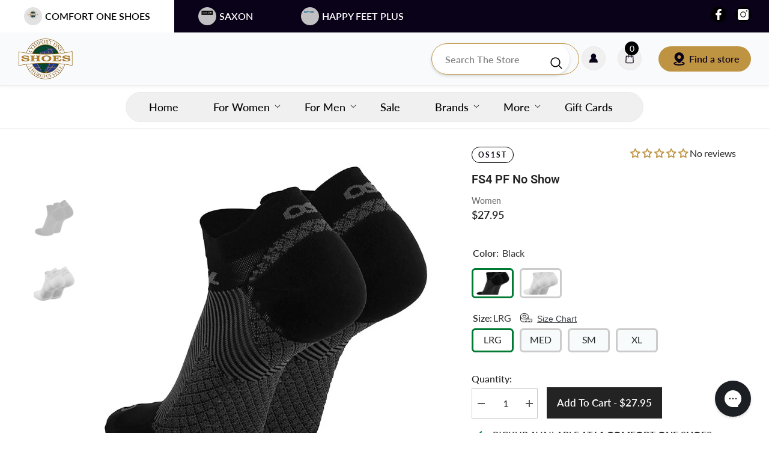

--- FILE ---
content_type: text/html; charset=utf-8
request_url: https://comfortoneshoes.com/products/os1st-fs4-pf-no-show-women
body_size: 96062
content:
<!doctype html><html class="no-js" lang="en">
    <head>
        <meta charset="utf-8">
        <meta http-equiv="X-UA-Compatible" content="IE=edge">
        <meta name="viewport" content="width=device-width,initial-scale=1">
        <meta name="theme-color" content="">

        
        <link rel="canonical" href="https://comfortoneshoes.com/products/os1st-fs4-pf-no-show-women" />
        
<link rel="shortcut icon" href="//comfortoneshoes.com/cdn/shop/files/cos_logo_32sq_32x32.png?v=1671656643" type="image/png"><link rel="preconnect" href="https://cdn.shopify.com" crossorigin>
        <title>FS4 PF No Show  &ndash; COMFORT ONE SHOES</title><meta name="description" content="The first-ever Plantar Fasciitis sock featuring award winning, patented FS6® technology. A technical performance sock that strengthens the foot structure and prevents Plantar Fasciitis symptom onset as well as overuse injuries. With precise targeted compression levels and cushioning, the FS4 Plantar Fasciitis sock feat">

<meta property="og:site_name" content="COMFORT ONE SHOES">
<meta property="og:url" content="https://comfortoneshoes.com/products/os1st-fs4-pf-no-show-women">
<meta property="og:title" content="FS4 PF No Show">
<meta property="og:type" content="product">
<meta property="og:description" content="The first-ever Plantar Fasciitis sock featuring award winning, patented FS6® technology. A technical performance sock that strengthens the foot structure and prevents Plantar Fasciitis symptom onset as well as overuse injuries. With precise targeted compression levels and cushioning, the FS4 Plantar Fasciitis sock feat"><meta property="og:image" content="http://comfortoneshoes.com/cdn/shop/products/88171-8013451.jpg?v=1628178039">
  <meta property="og:image:secure_url" content="https://comfortoneshoes.com/cdn/shop/products/88171-8013451.jpg?v=1628178039">
  <meta property="og:image:width" content="800">
  <meta property="og:image:height" content="800"><meta property="og:price:amount" content="27.95">
  <meta property="og:price:currency" content="USD"><meta name="twitter:card" content="summary_large_image">
<meta name="twitter:title" content="FS4 PF No Show">
<meta name="twitter:description" content="The first-ever Plantar Fasciitis sock featuring award winning, patented FS6® technology. A technical performance sock that strengthens the foot structure and prevents Plantar Fasciitis symptom onset as well as overuse injuries. With precise targeted compression levels and cushioning, the FS4 Plantar Fasciitis sock feat">

        <script>window.performance && window.performance.mark && window.performance.mark('shopify.content_for_header.start');</script><meta name="google-site-verification" content="59JuCYhU0urLk3OvEHPdnkHppnnTKc1eFsRMKXu_DxI">
<meta name="facebook-domain-verification" content="s5ygamjd0a1wpu8g8baimfqz1t15xn">
<meta id="shopify-digital-wallet" name="shopify-digital-wallet" content="/10207756385/digital_wallets/dialog">
<meta name="shopify-checkout-api-token" content="8c90aa3e5ce8fa9cdfffed8d4b13e9fb">
<link rel="alternate" type="application/json+oembed" href="https://comfortoneshoes.com/products/os1st-fs4-pf-no-show-women.oembed">
<script async="async" src="/checkouts/internal/preloads.js?locale=en-US"></script>
<link rel="preconnect" href="https://shop.app" crossorigin="anonymous">
<script async="async" src="https://shop.app/checkouts/internal/preloads.js?locale=en-US&shop_id=10207756385" crossorigin="anonymous"></script>
<script id="apple-pay-shop-capabilities" type="application/json">{"shopId":10207756385,"countryCode":"US","currencyCode":"USD","merchantCapabilities":["supports3DS"],"merchantId":"gid:\/\/shopify\/Shop\/10207756385","merchantName":"COMFORT ONE SHOES","requiredBillingContactFields":["postalAddress","email","phone"],"requiredShippingContactFields":["postalAddress","email","phone"],"shippingType":"shipping","supportedNetworks":["visa","masterCard","amex","discover","elo","jcb"],"total":{"type":"pending","label":"COMFORT ONE SHOES","amount":"1.00"},"shopifyPaymentsEnabled":true,"supportsSubscriptions":true}</script>
<script id="shopify-features" type="application/json">{"accessToken":"8c90aa3e5ce8fa9cdfffed8d4b13e9fb","betas":["rich-media-storefront-analytics"],"domain":"comfortoneshoes.com","predictiveSearch":true,"shopId":10207756385,"locale":"en"}</script>
<script>var Shopify = Shopify || {};
Shopify.shop = "comfort1shoes.myshopify.com";
Shopify.locale = "en";
Shopify.currency = {"active":"USD","rate":"1.0"};
Shopify.country = "US";
Shopify.theme = {"name":"Comfort One - Multi Brand","id":128333250657,"schema_name":"Ella","schema_version":"6.7.4","theme_store_id":null,"role":"main"};
Shopify.theme.handle = "null";
Shopify.theme.style = {"id":null,"handle":null};
Shopify.cdnHost = "comfortoneshoes.com/cdn";
Shopify.routes = Shopify.routes || {};
Shopify.routes.root = "/";</script>
<script type="module">!function(o){(o.Shopify=o.Shopify||{}).modules=!0}(window);</script>
<script>!function(o){function n(){var o=[];function n(){o.push(Array.prototype.slice.apply(arguments))}return n.q=o,n}var t=o.Shopify=o.Shopify||{};t.loadFeatures=n(),t.autoloadFeatures=n()}(window);</script>
<script>
  window.ShopifyPay = window.ShopifyPay || {};
  window.ShopifyPay.apiHost = "shop.app\/pay";
  window.ShopifyPay.redirectState = null;
</script>
<script id="shop-js-analytics" type="application/json">{"pageType":"product"}</script>
<script defer="defer" async type="module" src="//comfortoneshoes.com/cdn/shopifycloud/shop-js/modules/v2/client.init-shop-cart-sync_BdyHc3Nr.en.esm.js"></script>
<script defer="defer" async type="module" src="//comfortoneshoes.com/cdn/shopifycloud/shop-js/modules/v2/chunk.common_Daul8nwZ.esm.js"></script>
<script type="module">
  await import("//comfortoneshoes.com/cdn/shopifycloud/shop-js/modules/v2/client.init-shop-cart-sync_BdyHc3Nr.en.esm.js");
await import("//comfortoneshoes.com/cdn/shopifycloud/shop-js/modules/v2/chunk.common_Daul8nwZ.esm.js");

  window.Shopify.SignInWithShop?.initShopCartSync?.({"fedCMEnabled":true,"windoidEnabled":true});

</script>
<script defer="defer" async type="module" src="//comfortoneshoes.com/cdn/shopifycloud/shop-js/modules/v2/client.payment-terms_MV4M3zvL.en.esm.js"></script>
<script defer="defer" async type="module" src="//comfortoneshoes.com/cdn/shopifycloud/shop-js/modules/v2/chunk.common_Daul8nwZ.esm.js"></script>
<script defer="defer" async type="module" src="//comfortoneshoes.com/cdn/shopifycloud/shop-js/modules/v2/chunk.modal_CQq8HTM6.esm.js"></script>
<script type="module">
  await import("//comfortoneshoes.com/cdn/shopifycloud/shop-js/modules/v2/client.payment-terms_MV4M3zvL.en.esm.js");
await import("//comfortoneshoes.com/cdn/shopifycloud/shop-js/modules/v2/chunk.common_Daul8nwZ.esm.js");
await import("//comfortoneshoes.com/cdn/shopifycloud/shop-js/modules/v2/chunk.modal_CQq8HTM6.esm.js");

  
</script>
<script>
  window.Shopify = window.Shopify || {};
  if (!window.Shopify.featureAssets) window.Shopify.featureAssets = {};
  window.Shopify.featureAssets['shop-js'] = {"shop-cart-sync":["modules/v2/client.shop-cart-sync_QYOiDySF.en.esm.js","modules/v2/chunk.common_Daul8nwZ.esm.js"],"init-fed-cm":["modules/v2/client.init-fed-cm_DchLp9rc.en.esm.js","modules/v2/chunk.common_Daul8nwZ.esm.js"],"shop-button":["modules/v2/client.shop-button_OV7bAJc5.en.esm.js","modules/v2/chunk.common_Daul8nwZ.esm.js"],"init-windoid":["modules/v2/client.init-windoid_DwxFKQ8e.en.esm.js","modules/v2/chunk.common_Daul8nwZ.esm.js"],"shop-cash-offers":["modules/v2/client.shop-cash-offers_DWtL6Bq3.en.esm.js","modules/v2/chunk.common_Daul8nwZ.esm.js","modules/v2/chunk.modal_CQq8HTM6.esm.js"],"shop-toast-manager":["modules/v2/client.shop-toast-manager_CX9r1SjA.en.esm.js","modules/v2/chunk.common_Daul8nwZ.esm.js"],"init-shop-email-lookup-coordinator":["modules/v2/client.init-shop-email-lookup-coordinator_UhKnw74l.en.esm.js","modules/v2/chunk.common_Daul8nwZ.esm.js"],"pay-button":["modules/v2/client.pay-button_DzxNnLDY.en.esm.js","modules/v2/chunk.common_Daul8nwZ.esm.js"],"avatar":["modules/v2/client.avatar_BTnouDA3.en.esm.js"],"init-shop-cart-sync":["modules/v2/client.init-shop-cart-sync_BdyHc3Nr.en.esm.js","modules/v2/chunk.common_Daul8nwZ.esm.js"],"shop-login-button":["modules/v2/client.shop-login-button_D8B466_1.en.esm.js","modules/v2/chunk.common_Daul8nwZ.esm.js","modules/v2/chunk.modal_CQq8HTM6.esm.js"],"init-customer-accounts-sign-up":["modules/v2/client.init-customer-accounts-sign-up_C8fpPm4i.en.esm.js","modules/v2/client.shop-login-button_D8B466_1.en.esm.js","modules/v2/chunk.common_Daul8nwZ.esm.js","modules/v2/chunk.modal_CQq8HTM6.esm.js"],"init-shop-for-new-customer-accounts":["modules/v2/client.init-shop-for-new-customer-accounts_CVTO0Ztu.en.esm.js","modules/v2/client.shop-login-button_D8B466_1.en.esm.js","modules/v2/chunk.common_Daul8nwZ.esm.js","modules/v2/chunk.modal_CQq8HTM6.esm.js"],"init-customer-accounts":["modules/v2/client.init-customer-accounts_dRgKMfrE.en.esm.js","modules/v2/client.shop-login-button_D8B466_1.en.esm.js","modules/v2/chunk.common_Daul8nwZ.esm.js","modules/v2/chunk.modal_CQq8HTM6.esm.js"],"shop-follow-button":["modules/v2/client.shop-follow-button_CkZpjEct.en.esm.js","modules/v2/chunk.common_Daul8nwZ.esm.js","modules/v2/chunk.modal_CQq8HTM6.esm.js"],"lead-capture":["modules/v2/client.lead-capture_BntHBhfp.en.esm.js","modules/v2/chunk.common_Daul8nwZ.esm.js","modules/v2/chunk.modal_CQq8HTM6.esm.js"],"checkout-modal":["modules/v2/client.checkout-modal_CfxcYbTm.en.esm.js","modules/v2/chunk.common_Daul8nwZ.esm.js","modules/v2/chunk.modal_CQq8HTM6.esm.js"],"shop-login":["modules/v2/client.shop-login_Da4GZ2H6.en.esm.js","modules/v2/chunk.common_Daul8nwZ.esm.js","modules/v2/chunk.modal_CQq8HTM6.esm.js"],"payment-terms":["modules/v2/client.payment-terms_MV4M3zvL.en.esm.js","modules/v2/chunk.common_Daul8nwZ.esm.js","modules/v2/chunk.modal_CQq8HTM6.esm.js"]};
</script>
<script>(function() {
  var isLoaded = false;
  function asyncLoad() {
    if (isLoaded) return;
    isLoaded = true;
    var urls = ["https:\/\/config.gorgias.chat\/bundle-loader\/01GYCCDMDFGX7K1QNR2SXGYZGX?source=shopify1click\u0026shop=comfort1shoes.myshopify.com","https:\/\/widgets.automizely.com\/returns\/main.js?shop=comfort1shoes.myshopify.com","https:\/\/cdn.giftcardpro.app\/build\/storefront\/storefront.js?shop=comfort1shoes.myshopify.com","https:\/\/sdk.postscript.io\/sdk-script-loader.bundle.js?shopId=30541\u0026shop=comfort1shoes.myshopify.com","https:\/\/cdn.9gtb.com\/loader.js?g_cvt_id=e87b3b83-eb31-46f2-a37a-840d3d9a48d6\u0026shop=comfort1shoes.myshopify.com"];
    for (var i = 0; i < urls.length; i++) {
      var s = document.createElement('script');
      s.type = 'text/javascript';
      s.async = true;
      s.src = urls[i];
      var x = document.getElementsByTagName('script')[0];
      x.parentNode.insertBefore(s, x);
    }
  };
  if(window.attachEvent) {
    window.attachEvent('onload', asyncLoad);
  } else {
    window.addEventListener('load', asyncLoad, false);
  }
})();</script>
<script id="__st">var __st={"a":10207756385,"offset":-18000,"reqid":"014712be-83fe-47ae-94b9-97cae4e95c71-1769013743","pageurl":"comfortoneshoes.com\/products\/os1st-fs4-pf-no-show-women","u":"bd5dcf5ef8f3","p":"product","rtyp":"product","rid":6624308396129};</script>
<script>window.ShopifyPaypalV4VisibilityTracking = true;</script>
<script id="captcha-bootstrap">!function(){'use strict';const t='contact',e='account',n='new_comment',o=[[t,t],['blogs',n],['comments',n],[t,'customer']],c=[[e,'customer_login'],[e,'guest_login'],[e,'recover_customer_password'],[e,'create_customer']],r=t=>t.map((([t,e])=>`form[action*='/${t}']:not([data-nocaptcha='true']) input[name='form_type'][value='${e}']`)).join(','),a=t=>()=>t?[...document.querySelectorAll(t)].map((t=>t.form)):[];function s(){const t=[...o],e=r(t);return a(e)}const i='password',u='form_key',d=['recaptcha-v3-token','g-recaptcha-response','h-captcha-response',i],f=()=>{try{return window.sessionStorage}catch{return}},m='__shopify_v',_=t=>t.elements[u];function p(t,e,n=!1){try{const o=window.sessionStorage,c=JSON.parse(o.getItem(e)),{data:r}=function(t){const{data:e,action:n}=t;return t[m]||n?{data:e,action:n}:{data:t,action:n}}(c);for(const[e,n]of Object.entries(r))t.elements[e]&&(t.elements[e].value=n);n&&o.removeItem(e)}catch(o){console.error('form repopulation failed',{error:o})}}const l='form_type',E='cptcha';function T(t){t.dataset[E]=!0}const w=window,h=w.document,L='Shopify',v='ce_forms',y='captcha';let A=!1;((t,e)=>{const n=(g='f06e6c50-85a8-45c8-87d0-21a2b65856fe',I='https://cdn.shopify.com/shopifycloud/storefront-forms-hcaptcha/ce_storefront_forms_captcha_hcaptcha.v1.5.2.iife.js',D={infoText:'Protected by hCaptcha',privacyText:'Privacy',termsText:'Terms'},(t,e,n)=>{const o=w[L][v],c=o.bindForm;if(c)return c(t,g,e,D).then(n);var r;o.q.push([[t,g,e,D],n]),r=I,A||(h.body.append(Object.assign(h.createElement('script'),{id:'captcha-provider',async:!0,src:r})),A=!0)});var g,I,D;w[L]=w[L]||{},w[L][v]=w[L][v]||{},w[L][v].q=[],w[L][y]=w[L][y]||{},w[L][y].protect=function(t,e){n(t,void 0,e),T(t)},Object.freeze(w[L][y]),function(t,e,n,w,h,L){const[v,y,A,g]=function(t,e,n){const i=e?o:[],u=t?c:[],d=[...i,...u],f=r(d),m=r(i),_=r(d.filter((([t,e])=>n.includes(e))));return[a(f),a(m),a(_),s()]}(w,h,L),I=t=>{const e=t.target;return e instanceof HTMLFormElement?e:e&&e.form},D=t=>v().includes(t);t.addEventListener('submit',(t=>{const e=I(t);if(!e)return;const n=D(e)&&!e.dataset.hcaptchaBound&&!e.dataset.recaptchaBound,o=_(e),c=g().includes(e)&&(!o||!o.value);(n||c)&&t.preventDefault(),c&&!n&&(function(t){try{if(!f())return;!function(t){const e=f();if(!e)return;const n=_(t);if(!n)return;const o=n.value;o&&e.removeItem(o)}(t);const e=Array.from(Array(32),(()=>Math.random().toString(36)[2])).join('');!function(t,e){_(t)||t.append(Object.assign(document.createElement('input'),{type:'hidden',name:u})),t.elements[u].value=e}(t,e),function(t,e){const n=f();if(!n)return;const o=[...t.querySelectorAll(`input[type='${i}']`)].map((({name:t})=>t)),c=[...d,...o],r={};for(const[a,s]of new FormData(t).entries())c.includes(a)||(r[a]=s);n.setItem(e,JSON.stringify({[m]:1,action:t.action,data:r}))}(t,e)}catch(e){console.error('failed to persist form',e)}}(e),e.submit())}));const S=(t,e)=>{t&&!t.dataset[E]&&(n(t,e.some((e=>e===t))),T(t))};for(const o of['focusin','change'])t.addEventListener(o,(t=>{const e=I(t);D(e)&&S(e,y())}));const B=e.get('form_key'),M=e.get(l),P=B&&M;t.addEventListener('DOMContentLoaded',(()=>{const t=y();if(P)for(const e of t)e.elements[l].value===M&&p(e,B);[...new Set([...A(),...v().filter((t=>'true'===t.dataset.shopifyCaptcha))])].forEach((e=>S(e,t)))}))}(h,new URLSearchParams(w.location.search),n,t,e,['guest_login'])})(!0,!0)}();</script>
<script integrity="sha256-4kQ18oKyAcykRKYeNunJcIwy7WH5gtpwJnB7kiuLZ1E=" data-source-attribution="shopify.loadfeatures" defer="defer" src="//comfortoneshoes.com/cdn/shopifycloud/storefront/assets/storefront/load_feature-a0a9edcb.js" crossorigin="anonymous"></script>
<script crossorigin="anonymous" defer="defer" src="//comfortoneshoes.com/cdn/shopifycloud/storefront/assets/shopify_pay/storefront-65b4c6d7.js?v=20250812"></script>
<script data-source-attribution="shopify.dynamic_checkout.dynamic.init">var Shopify=Shopify||{};Shopify.PaymentButton=Shopify.PaymentButton||{isStorefrontPortableWallets:!0,init:function(){window.Shopify.PaymentButton.init=function(){};var t=document.createElement("script");t.src="https://comfortoneshoes.com/cdn/shopifycloud/portable-wallets/latest/portable-wallets.en.js",t.type="module",document.head.appendChild(t)}};
</script>
<script data-source-attribution="shopify.dynamic_checkout.buyer_consent">
  function portableWalletsHideBuyerConsent(e){var t=document.getElementById("shopify-buyer-consent"),n=document.getElementById("shopify-subscription-policy-button");t&&n&&(t.classList.add("hidden"),t.setAttribute("aria-hidden","true"),n.removeEventListener("click",e))}function portableWalletsShowBuyerConsent(e){var t=document.getElementById("shopify-buyer-consent"),n=document.getElementById("shopify-subscription-policy-button");t&&n&&(t.classList.remove("hidden"),t.removeAttribute("aria-hidden"),n.addEventListener("click",e))}window.Shopify?.PaymentButton&&(window.Shopify.PaymentButton.hideBuyerConsent=portableWalletsHideBuyerConsent,window.Shopify.PaymentButton.showBuyerConsent=portableWalletsShowBuyerConsent);
</script>
<script data-source-attribution="shopify.dynamic_checkout.cart.bootstrap">document.addEventListener("DOMContentLoaded",(function(){function t(){return document.querySelector("shopify-accelerated-checkout-cart, shopify-accelerated-checkout")}if(t())Shopify.PaymentButton.init();else{new MutationObserver((function(e,n){t()&&(Shopify.PaymentButton.init(),n.disconnect())})).observe(document.body,{childList:!0,subtree:!0})}}));
</script>
<link id="shopify-accelerated-checkout-styles" rel="stylesheet" media="screen" href="https://comfortoneshoes.com/cdn/shopifycloud/portable-wallets/latest/accelerated-checkout-backwards-compat.css" crossorigin="anonymous">
<style id="shopify-accelerated-checkout-cart">
        #shopify-buyer-consent {
  margin-top: 1em;
  display: inline-block;
  width: 100%;
}

#shopify-buyer-consent.hidden {
  display: none;
}

#shopify-subscription-policy-button {
  background: none;
  border: none;
  padding: 0;
  text-decoration: underline;
  font-size: inherit;
  cursor: pointer;
}

#shopify-subscription-policy-button::before {
  box-shadow: none;
}

      </style>
<script id="sections-script" data-sections="header-nav-multi-site,header-mobile" defer="defer" src="//comfortoneshoes.com/cdn/shop/t/119/compiled_assets/scripts.js?v=29400"></script>
<script>window.performance && window.performance.mark && window.performance.mark('shopify.content_for_header.end');</script>
        <style>
        
        
        

        @font-face { font-display: swap;
  font-family: Lato;
  font-weight: 400;
  font-style: normal;
  src: url("//comfortoneshoes.com/cdn/fonts/lato/lato_n4.c3b93d431f0091c8be23185e15c9d1fee1e971c5.woff2") format("woff2"),
       url("//comfortoneshoes.com/cdn/fonts/lato/lato_n4.d5c00c781efb195594fd2fd4ad04f7882949e327.woff") format("woff");
}

        @font-face { font-display: swap;
  font-family: Lato;
  font-weight: 500;
  font-style: normal;
  src: url("//comfortoneshoes.com/cdn/fonts/lato/lato_n5.b2fec044fbe05725e71d90882e5f3b21dae2efbd.woff2") format("woff2"),
       url("//comfortoneshoes.com/cdn/fonts/lato/lato_n5.f25a9a5c73ff9372e69074488f99e8ac702b5447.woff") format("woff");
}

        @font-face { font-display: swap;
  font-family: Lato;
  font-weight: 600;
  font-style: normal;
  src: url("//comfortoneshoes.com/cdn/fonts/lato/lato_n6.38d0e3b23b74a60f769c51d1df73fac96c580d59.woff2") format("woff2"),
       url("//comfortoneshoes.com/cdn/fonts/lato/lato_n6.3365366161bdcc36a3f97cfbb23954d8c4bf4079.woff") format("woff");
}

        @font-face { font-display: swap;
  font-family: Lato;
  font-weight: 700;
  font-style: normal;
  src: url("//comfortoneshoes.com/cdn/fonts/lato/lato_n7.900f219bc7337bc57a7a2151983f0a4a4d9d5dcf.woff2") format("woff2"),
       url("//comfortoneshoes.com/cdn/fonts/lato/lato_n7.a55c60751adcc35be7c4f8a0313f9698598612ee.woff") format("woff");
}


        

            
            
            
            
            @font-face { font-display: swap;
  font-family: Roboto;
  font-weight: 400;
  font-style: normal;
  src: url("//comfortoneshoes.com/cdn/fonts/roboto/roboto_n4.2019d890f07b1852f56ce63ba45b2db45d852cba.woff2") format("woff2"),
       url("//comfortoneshoes.com/cdn/fonts/roboto/roboto_n4.238690e0007583582327135619c5f7971652fa9d.woff") format("woff");
}

            @font-face { font-display: swap;
  font-family: Roboto;
  font-weight: 500;
  font-style: normal;
  src: url("//comfortoneshoes.com/cdn/fonts/roboto/roboto_n5.250d51708d76acbac296b0e21ede8f81de4e37aa.woff2") format("woff2"),
       url("//comfortoneshoes.com/cdn/fonts/roboto/roboto_n5.535e8c56f4cbbdea416167af50ab0ff1360a3949.woff") format("woff");
}

            @font-face { font-display: swap;
  font-family: Roboto;
  font-weight: 600;
  font-style: normal;
  src: url("//comfortoneshoes.com/cdn/fonts/roboto/roboto_n6.3d305d5382545b48404c304160aadee38c90ef9d.woff2") format("woff2"),
       url("//comfortoneshoes.com/cdn/fonts/roboto/roboto_n6.bb37be020157f87e181e5489d5e9137ad60c47a2.woff") format("woff");
}

            @font-face { font-display: swap;
  font-family: Roboto;
  font-weight: 700;
  font-style: normal;
  src: url("//comfortoneshoes.com/cdn/fonts/roboto/roboto_n7.f38007a10afbbde8976c4056bfe890710d51dec2.woff2") format("woff2"),
       url("//comfortoneshoes.com/cdn/fonts/roboto/roboto_n7.94bfdd3e80c7be00e128703d245c207769d763f9.woff") format("woff");
}


                  
:root {
        --font-family-1: Lato,sans-serif;
        --font-family-2: Roboto,sans-serif;

        /* Settings Body */--font-body-family: Lato,sans-serif;--font-body-size: 16px;--font-body-weight: 400;--body-line-height: 24px;--body-letter-spacing: 0;

        /* Settings Heading */--font-heading-family: Roboto,sans-serif;--font-heading-size: 24px;--font-heading-weight: 700;--font-heading-style: normal;--heading-line-height: 24px;--heading-letter-spacing: 0;--heading-text-transform: uppercase;--heading-border-height: 1px;

        /* Menu Lv1 */--font-menu-lv1-family: Lato,sans-serif;--font-menu-lv1-size: 15px;--font-menu-lv1-weight: 600;--menu-lv1-line-height: 24px;--menu-lv1-letter-spacing: 0;--menu-lv1-text-transform: uppercase;

        /* Menu Lv2 */--font-menu-lv2-family: Lato,sans-serif;--font-menu-lv2-size: 15px;--font-menu-lv2-weight: 400;--menu-lv2-line-height: 24px;--menu-lv2-letter-spacing: 0;--menu-lv2-text-transform: capitalize;

        /* Menu Lv3 */--font-menu-lv3-family: Lato,sans-serif;--font-menu-lv3-size: 15px;--font-menu-lv3-weight: 400;--menu-lv3-line-height: 24px;--menu-lv3-letter-spacing: 0;--menu-lv3-text-transform: capitalize;

        /* Mega Menu Lv2 */--font-mega-menu-lv2-family: Lato,sans-serif;--font-mega-menu-lv2-size: 15px;--font-mega-menu-lv2-weight: 500;--font-mega-menu-lv2-style: normal;--mega-menu-lv2-line-height: 22px;--mega-menu-lv2-letter-spacing: 0;--mega-menu-lv2-text-transform: uppercase;

        /* Mega Menu Lv3 */--font-mega-menu-lv3-family: Lato,sans-serif;--font-mega-menu-lv3-size: 15px;--font-mega-menu-lv3-weight: 400;--mega-menu-lv3-line-height: 24px;--mega-menu-lv3-letter-spacing: 0;--mega-menu-lv3-text-transform: capitalize;

        /* Product Card Title */--product-title-font: Lato,sans-serif;--product-title-font-size : 15px;--product-title-font-weight : 400;--product-title-line-height: 28px;--product-title-letter-spacing: 0;--product-title-line-text : 2;--product-title-text-transform : capitalize;--product-title-margin-bottom: 8px;

        /* Product Card Vendor */--product-vendor-font: Lato,sans-serif;--product-vendor-font-size : 11px;--product-vendor-font-weight : 600;--product-vendor-font-style : normal;--product-vendor-line-height: 24px;--product-vendor-letter-spacing: 0;--product-vendor-text-transform : uppercase;--product-vendor-margin-bottom: 1px;--product-vendor-margin-top: 0px;

        /* Product Card Price */--product-price-font: Lato,sans-serif;--product-price-font-size : 16px;--product-price-font-weight : 600;--product-price-line-height: 22px;--product-price-letter-spacing: 0;--product-price-margin-top: 0px;--product-price-margin-bottom: 13px;

        /* Product Card Badge */--badge-font: Lato,sans-serif;--badge-font-size : 15px;--badge-font-weight : 600;--badge-text-transform : uppercase;--badge-letter-spacing: 0;--badge-line-height: 30px;--badge-border-radius: 0px;--badge-padding-top: 0px;--badge-padding-bottom: 0px;--badge-padding-left-right: 10px;--badge-postion-top: 0px;--badge-postion-left-right: 0px;

        /* Product Quickview */
        --product-quickview-font-size : 12px; --product-quickview-line-height: 23px; --product-quickview-border-radius: 1px; --product-quickview-padding-top: 0px; --product-quickview-padding-bottom: 0px; --product-quickview-padding-left-right: 7px; --product-quickview-sold-out-product: #e95144;--product-quickview-box-shadow: none;/* Blog Card Tile */--blog-title-font: Lato,sans-serif;--blog-title-font-size : 18px; --blog-title-font-weight : 700; --blog-title-line-height: 36px; --blog-title-letter-spacing: 0; --blog-title-text-transform : capitalize;

        /* Blog Card Info (Date, Author) */--blog-info-font: Lato,sans-serif;--blog-info-font-size : 12px; --blog-info-font-weight : 400; --blog-info-line-height: 22px; --blog-info-letter-spacing: 0; --blog-info-text-transform : none;

        /* Button 1 */--btn-1-font-family: Lato,sans-serif;--btn-1-font-size: 14px; --btn-1-font-weight: 500; --btn-1-text-transform: uppercase; --btn-1-line-height: 26px; --btn-1-letter-spacing: 0; --btn-1-text-align: center; --btn-1-border-radius: 0px; --btn-1-border-width: 1px; --btn-1-border-style: solid; --btn-1-padding-top: 12px; --btn-1-padding-bottom: 10px; --btn-1-horizontal-length: 0px; --btn-1-vertical-length: 0px; --btn-1-blur-radius: 0px; --btn-1-spread: 0px;
        
--btn-1-inset: ;/* Button 2 */--btn-2-font-family: Lato,sans-serif;--btn-2-font-size: 14px; --btn-2-font-weight: 500; --btn-2-text-transform: uppercase; --btn-2-line-height: 26px; --btn-2-letter-spacing: 0; --btn-2-text-align: center; --btn-2-border-radius: 0px; --btn-2-border-width: 1px; --btn-2-border-style: solid; --btn-2-padding-top: 13px; --btn-2-padding-bottom: 13px; --btn-2-horizontal-length: 0px; --btn-2-vertical-length: 0px; --btn-2-blur-radius: 0px; --btn-2-spread: 0px;
        
--btn-2-inset: ;/* Button 3 */--btn-3-font-family: Lato,sans-serif;--btn-3-font-size: 16px; --btn-3-font-weight: 500; --btn-3-text-transform: uppercase; --btn-3-line-height: 24px; --btn-3-letter-spacing: 0; --btn-3-text-align: center; --btn-3-border-radius: 0px; --btn-3-border-width: 1px; --btn-3-border-style: solid; --btn-3-padding-top: 13px; --btn-3-padding-bottom: 11px; --btn-3-horizontal-length: 0px; --btn-3-vertical-length: 3px; --btn-3-blur-radius: 7px; --btn-3-spread: 0px;
        
--btn-3-all-bg-opacity: rgba(255, 255, 255, 0.2);--btn-3-all-bg-opacity-hover: rgba(0, 0, 0, 0.2);--btn-3-inset: inset;/* Footer Heading */--footer-heading-font-family: Lato,sans-serif;--footer-heading-font-size : 16px; --footer-heading-font-weight : 500; --footer-heading-line-height : 18px; --footer-heading-letter-spacing : 0; --footer-heading-text-transform : uppercase;

        /* Footer Link */--footer-link-font-family: Lato,sans-serif;--footer-link-font-size : 14px; --footer-link-font-weight : ; --footer-link-line-height : 44px; --footer-link-letter-spacing : 0; --footer-link-text-transform : capitalize;

        /* Page Title */--font-page-title-family: Lato,sans-serif;--font-page-title-size: 24px; --font-page-title-weight: 700; --font-page-title-style: normal; --page-title-line-height: 20px; --page-title-letter-spacing: .02em; --page-title-text-transform: uppercase;

        /* Font Product Tab Title */
        --font-tab-type-1: Lato,sans-serif; --font-tab-type-2: Roboto,sans-serif;

        /* Text Size */
        --text-size-font-size : 10px; --text-size-font-weight : 400; --text-size-line-height : 22px; --text-size-letter-spacing : 0; --text-size-text-transform : uppercase; --text-size-color : #787878;

        /* Font Weight */
        --font-weight-normal: 400; --font-weight-medium: 500; --font-weight-semibold: 600; --font-weight-bold: 700; --font-weight-bolder: 800; --font-weight-black: 900;

        /* Radio Button */
        --form-label-checkbox-before-bg: #fff; --form-label-checkbox-before-border: #cecece; --form-label-checkbox-before-bg-checked: #000;

        /* Conatiner */
        --body-custom-width-container: 1280px;

        /* Layout Boxed */
        --color-background-layout-boxed: rgba(0,0,0,0);/* Arrow */
        --position-horizontal-slick-arrow: 0;

        /* General Color*/
        --color-text: #232323; --color-text2: #969696; --color-global: #232323; --color-white: #FFFFFF; --color-grey: #868686; --color-black: #202020; --color-base-text-rgb: 35, 35, 35; --color-base-text2-rgb: 150, 150, 150; --color-background: #ffffff; --color-background-rgb: 255, 255, 255; --color-background-overylay: rgba(255, 255, 255, 0.9); --color-base-accent-text: ; --color-base-accent-1: ; --color-base-accent-2: ; --color-link: #232323; --color-link-hover: #232323; --color-error: #D93333; --color-error-bg: #FCEEEE; --color-success: #5A5A5A; --color-success-bg: #DFF0D8; --color-info: #202020; --color-info-bg: #FFF2DD; --color-link-underline: rgba(35, 35, 35, 0.5); --color-breadcrumb: #999999; --colors-breadcrumb-hover: #232323;--colors-breadcrumb-active: #999999; --border-global: #e6e6e6; --bg-global: #fafafa; --bg-planceholder: #fafafa; --color-warning: #fff; --bg-warning: #e0b252; --color-background-10 : #e9e9e9; --color-background-20 : #d3d3d3; --color-background-30 : #bdbdbd; --color-background-50 : #919191; --color-background-global : #919191;

        /* Arrow Color */
        --arrow-color: #000000; --arrow-background-color: #fff; --arrow-border-color: #ffffff;--arrow-color-hover: #ffffff;--arrow-background-color-hover: #232323;--arrow-border-color-hover: #232323;--arrow-width: 35px;--arrow-height: 35px;--arrow-size: 55px;--arrow-size-icon: 22px;--arrow-border-radius: 50%;--arrow-border-width: 1px;--arrow-width-half: -17px;

        /* Pagination Color */
        --pagination-item-color: #3c3c3c; --pagination-item-color-active: #3c3c3c; --pagination-item-bg-color: #fff;--pagination-item-bg-color-active: #fff;--pagination-item-border-color: #fff;--pagination-item-border-color-active: #3c3c3c;--pagination-arrow-color: #3c3c3c;--pagination-arrow-color-active: #3c3c3c;--pagination-arrow-bg-color: #fff;--pagination-arrow-bg-color-active: #fff;--pagination-arrow-border-color: #fff;--pagination-arrow-border-color-active: #fff;

        /* Dots Color */
        --dots-color: #707979;--dots-border-color: #707979;--dots-color-active: #ffffff;--dots-border-color-active: #505656;--dots-style2-background-opacity: #00000050;--dots-width: 12px;--dots-height: 12px;

        /* Button Color */
        --btn-1-color: #FFFFFF;--btn-1-bg: #202020;--btn-1-border: #202020;--btn-1-color-hover: #202020;--btn-1-bg-hover: #ffffff;--btn-1-border-hover: #202020;
        --btn-2-color: #ffffff;--btn-2-bg: #8463d8;--btn-2-border: #8463d8;--btn-2-color-hover: #FFFFFF;--btn-2-bg-hover: #202020;--btn-2-border-hover: #202020;
        --btn-3-color: #FFFFFF;--btn-3-bg: #e9514b;--btn-3-border: #e9514b;--btn-3-color-hover: #ffffff;--btn-3-bg-hover: #e9514b;--btn-3-border-hover: #e9514b;
        --anchor-transition: all ease .3s;--bg-white: #ffffff;--bg-black: #000000;--bg-grey: #808080;--icon: var(--color-text);--text-cart: #3c3c3c;--duration-short: 100ms;--duration-default: 350ms;--duration-long: 500ms;--form-input-bg: #ffffff;--form-input-border: #c7c7c7;--form-input-color: #232323;--form-input-placeholder: #868686;--form-label: #232323;

        --new-badge-color: #232323;--new-badge-bg: #ffffff;--sale-badge-color: #ffffff;--sale-badge-bg: #e74a45;--sold-out-badge-color: #808080;--sold-out-badge-bg: #ffffff;--custom-badge-color: #ffffff;--custom-badge-bg: #232323;--bundle-badge-color: #ffffff;--bundle-badge-bg: #232323;
        
        --product-title-color : #202020;--product-title-color-hover : #202020;--product-vendor-color : #202020;--product-price-color : #202020;--product-sale-price-color : #007a33;--product-compare-price-color : #565959;--product-countdown-color : #c12e48;--product-countdown-bg-color : #ffffff;

        --product-swatch-border : #cbcbcb;--product-swatch-border-active : #232323;--product-swatch-width : 40px;--product-swatch-height : 40px;--product-swatch-border-radius : 0px;--product-swatch-color-width : 70px;--product-swatch-color-height : 50px;--product-swatch-color-border-radius : 6px;

        --product-wishlist-color : #000000;--product-wishlist-bg : #fff;--product-wishlist-border : transparent;--product-wishlist-color-added : #0e0e0e;--product-wishlist-bg-added : #ffe5e5;--product-wishlist-border-added : transparent;--product-compare-color : #000000;--product-compare-bg : #FFFFFF;--product-compare-color-added : #D12442; --product-compare-bg-added : #FFFFFF; --product-hot-stock-text-color : #d62828; --product-quick-view-color : #0b0335; --product-cart-image-fit : unset; --product-title-variant-font-size: 16px;--product-quick-view-bg : #ffffff;--product-quick-view-bg-above-button: rgba(255, 255, 255, 0.7);--product-quick-view-color-hover : #0b0335;--product-quick-view-bg-hover : #ffffff;--product-action-color : #202020;--product-action-bg : #ffffff;--product-action-border : #808080;--product-action-color-hover : #202020;--product-action-bg-hover : #f5f5f5;--product-action-border-hover : #ededed;

        /* Multilevel Category Filter */
        --color-label-multiLevel-categories: #232323;--bg-label-multiLevel-categories: #fff;--color-button-multiLevel-categories: #fff;--bg-button-multiLevel-categories: #ff8b21;--border-button-multiLevel-categories: #ff736b;--hover-color-button-multiLevel-categories: #fff;--hover-bg-button-multiLevel-categories: #ff8b21;--cart-item-bg : #ffffff;--cart-item-border : #e8e8e8;--cart-item-border-width : 1px;--cart-item-border-style : solid;--w-product-swatch-custom: 30px;--h-product-swatch-custom: 30px;--w-product-swatch-custom-mb: 20px;--h-product-swatch-custom-mb: 20px;--font-size-product-swatch-more: 12px;--swatch-border : #cbcbcb;--swatch-border-active : #007a33;

        --variant-size: #232323;--variant-size-border: #e7e7e7;--variant-size-bg: #ffffff;--variant-size-hover: #ffffff;--variant-size-border-hover: #232323;--variant-size-bg-hover: #232323;--variant-bg : #ffffff; --variant-color : #232323; --variant-bg-active : #ffffff; --variant-color-active : #232323;

        --fontsize-text-social: 12px;
        --page-content-distance: 64px;--sidebar-content-distance: 40px;--button-transition-ease: cubic-bezier(.25,.46,.45,.94);

        /* Loading Spinner Color */
        --spinner-top-color: #fc0; --spinner-right-color: #4dd4c6; --spinner-bottom-color: #f00; --spinner-left-color: #f6f6f6;

        /* Product Card Marquee */
        --product-marquee-background-color: ;--product-marquee-text-color: #FFFFFF;--product-marquee-text-size: 14px;--product-marquee-text-mobile-size: 14px;--product-marquee-text-weight: 400;--product-marquee-text-transform: none;--product-marquee-text-style: italic;--product-marquee-speed: ; --product-marquee-line-height: calc(var(--product-marquee-text-mobile-size) * 1.5);
    }
</style>
        <link href="//comfortoneshoes.com/cdn/shop/t/119/assets/base.css?v=17026029699954568501753272437" rel="stylesheet" type="text/css" media="all" />
<link href="//comfortoneshoes.com/cdn/shop/t/119/assets/custom.css?v=8061509653342066511762732848" rel="stylesheet" type="text/css" media="all" />
<link href="//comfortoneshoes.com/cdn/shop/t/119/assets/animated.css?v=124579380764407670711753272435" rel="stylesheet" type="text/css" media="all" />
<link href="//comfortoneshoes.com/cdn/shop/t/119/assets/component-card.css?v=99175606849518796671754486477" rel="stylesheet" type="text/css" media="all" />
<link href="//comfortoneshoes.com/cdn/shop/t/119/assets/component-loading-overlay.css?v=23413779889692260311753272438" rel="stylesheet" type="text/css" media="all" />
<link href="//comfortoneshoes.com/cdn/shop/t/119/assets/component-loading-banner.css?v=78925895759965085601753272437" rel="stylesheet" type="text/css" media="all" />
<link href="//comfortoneshoes.com/cdn/shop/t/119/assets/component-quick-cart.css?v=26051518140860836451753272435" rel="stylesheet" type="text/css" media="all" />
<link rel="stylesheet" href="//comfortoneshoes.com/cdn/shop/t/119/assets/vendor.css?v=51530415543490038341753272437" media="print" onload="this.media='all'">
<noscript><link href="//comfortoneshoes.com/cdn/shop/t/119/assets/vendor.css?v=51530415543490038341753272437" rel="stylesheet" type="text/css" media="all" /></noscript>


	<link href="//comfortoneshoes.com/cdn/shop/t/119/assets/component-card-08.css?v=102407053697199580351753272435" rel="stylesheet" type="text/css" media="all" />


<link href="//comfortoneshoes.com/cdn/shop/t/119/assets/component-predictive-search.css?v=59705654505144720361753272437" rel="stylesheet" type="text/css" media="all" />
<link rel="stylesheet" href="//comfortoneshoes.com/cdn/shop/t/119/assets/component-newsletter.css?v=161632758712894772401753272435" media="print" onload="this.media='all'">
<link rel="stylesheet" href="//comfortoneshoes.com/cdn/shop/t/119/assets/component-slider.css?v=134420753549460766241753272437" media="print" onload="this.media='all'">
<link rel="stylesheet" href="//comfortoneshoes.com/cdn/shop/t/119/assets/component-list-social.css?v=102044711114163579551753272437" media="print" onload="this.media='all'"><link href="//comfortoneshoes.com/cdn/shop/t/119/assets/vendor-bundle-offer.css?v=50944855581551960331763387387" rel="stylesheet" type="text/css" media="all" />
<noscript><link href="//comfortoneshoes.com/cdn/shop/t/119/assets/component-newsletter.css?v=161632758712894772401753272435" rel="stylesheet" type="text/css" media="all" /></noscript>
<noscript><link href="//comfortoneshoes.com/cdn/shop/t/119/assets/component-slider.css?v=134420753549460766241753272437" rel="stylesheet" type="text/css" media="all" /></noscript>
<noscript><link href="//comfortoneshoes.com/cdn/shop/t/119/assets/component-list-social.css?v=102044711114163579551753272437" rel="stylesheet" type="text/css" media="all" /></noscript>

<style type="text/css">
	.nav-title-mobile {display: none;}.list-menu--disclosure{display: none;position: absolute;min-width: 100%;width: 22rem;background-color: var(--bg-white);box-shadow: 0 1px 4px 0 rgb(0 0 0 / 15%);padding: 5px 0 5px 20px;opacity: 0;visibility: visible;pointer-events: none;transition: opacity var(--duration-default) ease, transform var(--duration-default) ease;}.list-menu--disclosure-2{margin-left: calc(100% - 15px);z-index: 2;top: -5px;}.list-menu--disclosure:focus {outline: none;}.list-menu--disclosure.localization-selector {max-height: 18rem;overflow: auto;width: 10rem;padding: 0.5rem;}.js menu-drawer > details > summary::before, .js menu-drawer > details[open]:not(.menu-opening) > summary::before {content: '';position: absolute;cursor: default;width: 100%;height: calc(100vh - 100%);height: calc(var(--viewport-height, 100vh) - (var(--header-bottom-position, 100%)));top: 100%;left: 0;background: var(--color-foreground-50);opacity: 0;visibility: hidden;z-index: 2;transition: opacity var(--duration-default) ease,visibility var(--duration-default) ease;}menu-drawer > details[open] > summary::before {visibility: visible;opacity: 1;}.menu-drawer {position: absolute;transform: translateX(-100%);visibility: hidden;z-index: 3;left: 0;top: 100%;width: 100%;max-width: calc(100vw - 4rem);padding: 0;border: 0.1rem solid var(--color-background-10);border-left: 0;border-bottom: 0;background-color: var(--bg-white);overflow-x: hidden;}.js .menu-drawer {height: calc(100vh - 100%);height: calc(var(--viewport-height, 100vh) - (var(--header-bottom-position, 100%)));}.js details[open] > .menu-drawer, .js details[open] > .menu-drawer__submenu {transition: transform var(--duration-default) ease, visibility var(--duration-default) ease;}.no-js details[open] > .menu-drawer, .js details[open].menu-opening > .menu-drawer, details[open].menu-opening > .menu-drawer__submenu {transform: translateX(0);visibility: visible;}@media screen and (min-width: 750px) {.menu-drawer {width: 40rem;}.no-js .menu-drawer {height: auto;}}.menu-drawer__inner-container {position: relative;height: 100%;}.menu-drawer__navigation-container {display: grid;grid-template-rows: 1fr auto;align-content: space-between;overflow-y: auto;height: 100%;}.menu-drawer__navigation {padding: 0 0 5.6rem 0;}.menu-drawer__inner-submenu {height: 100%;overflow-x: hidden;overflow-y: auto;}.no-js .menu-drawer__navigation {padding: 0;}.js .menu-drawer__menu li {width: 100%;border-bottom: 1px solid #e6e6e6;overflow: hidden;}.menu-drawer__menu-item{line-height: var(--body-line-height);letter-spacing: var(--body-letter-spacing);padding: 10px 20px 10px 15px;cursor: pointer;display: flex;align-items: center;justify-content: space-between;}.menu-drawer__menu-item .label{display: inline-block;vertical-align: middle;font-size: calc(var(--font-body-size) - 4px);font-weight: var(--font-weight-normal);letter-spacing: var(--body-letter-spacing);height: 20px;line-height: 20px;margin: 0 0 0 10px;padding: 0 5px;text-transform: uppercase;text-align: center;position: relative;}.menu-drawer__menu-item .label:before{content: "";position: absolute;border: 5px solid transparent;top: 50%;left: -9px;transform: translateY(-50%);}.menu-drawer__menu-item > .icon{width: 24px;height: 24px;margin: 0 10px 0 0;}.menu-drawer__menu-item > .symbol {position: absolute;right: 20px;top: 50%;transform: translateY(-50%);display: flex;align-items: center;justify-content: center;font-size: 0;pointer-events: none;}.menu-drawer__menu-item > .symbol .icon{width: 14px;height: 14px;opacity: .6;}.menu-mobile-icon .menu-drawer__menu-item{justify-content: flex-start;}.no-js .menu-drawer .menu-drawer__menu-item > .symbol {display: none;}.js .menu-drawer__submenu {position: absolute;top: 0;width: 100%;bottom: 0;left: 0;background-color: var(--bg-white);z-index: 1;transform: translateX(100%);visibility: hidden;}.js .menu-drawer__submenu .menu-drawer__submenu {overflow-y: auto;}.menu-drawer__close-button {display: block;width: 100%;padding: 10px 15px;background-color: transparent;border: none;background: #f6f8f9;position: relative;}.menu-drawer__close-button .symbol{position: absolute;top: auto;left: 20px;width: auto;height: 22px;z-index: 10;display: flex;align-items: center;justify-content: center;font-size: 0;pointer-events: none;}.menu-drawer__close-button .icon {display: inline-block;vertical-align: middle;width: 18px;height: 18px;transform: rotate(180deg);}.menu-drawer__close-button .text{max-width: calc(100% - 50px);white-space: nowrap;overflow: hidden;text-overflow: ellipsis;display: inline-block;vertical-align: top;width: 100%;margin: 0 auto;}.no-js .menu-drawer__close-button {display: none;}.menu-drawer__utility-links {padding: 2rem;}.menu-drawer__account {display: inline-flex;align-items: center;text-decoration: none;padding: 1.2rem;margin-left: -1.2rem;font-size: 1.4rem;}.menu-drawer__account .icon-account {height: 2rem;width: 2rem;margin-right: 1rem;}.menu-drawer .list-social {justify-content: flex-start;margin-left: -1.25rem;margin-top: 2rem;}.menu-drawer .list-social:empty {display: none;}.menu-drawer .list-social__link {padding: 1.3rem 1.25rem;}

	/* Style General */
	.d-block{display: block}.d-inline-block{display: inline-block}.d-flex{display: flex}.d-none {display: none}.d-grid{display: grid}.ver-alg-mid {vertical-align: middle}.ver-alg-top{vertical-align: top}
	.flex-jc-start{justify-content:flex-start}.flex-jc-end{justify-content:flex-end}.flex-jc-center{justify-content:center}.flex-jc-between{justify-content:space-between}.flex-jc-stretch{justify-content:stretch}.flex-align-start{align-items: flex-start}.flex-align-center{align-items: center}.flex-align-end{align-items: flex-end}.flex-align-stretch{align-items:stretch}.flex-wrap{flex-wrap: wrap}.flex-nowrap{flex-wrap: nowrap}.fd-row{flex-direction:row}.fd-row-reverse{flex-direction:row-reverse}.fd-column{flex-direction:column}.fd-column-reverse{flex-direction:column-reverse}.fg-0{flex-grow:0}.fs-0{flex-shrink:0}.gap-15{gap:15px}.gap-30{gap:30px}.gap-col-30{column-gap:30px}
	.p-relative{position:relative}.p-absolute{position:absolute}.p-static{position:static}.p-fixed{position:fixed;}
	.zi-1{z-index:1}.zi-2{z-index:2}.zi-3{z-index:3}.zi-5{z-index:5}.zi-6{z-index:6}.zi-7{z-index:7}.zi-9{z-index:9}.zi-10{z-index:10}.zi-99{z-index:99} .zi-100{z-index:100} .zi-101{z-index:101}
	.top-0{top:0}.top-100{top:100%}.top-auto{top:auto}.left-0{left:0}.left-auto{left:auto}.right-0{right:0}.right-auto{right:auto}.bottom-0{bottom:0}
	.middle-y{top:50%;transform:translateY(-50%)}.middle-x{left:50%;transform:translateX(-50%)}
	.opacity-0{opacity:0}.opacity-1{opacity:1}
	.o-hidden{overflow:hidden}.o-visible{overflow:visible}.o-unset{overflow:unset}.o-x-hidden{overflow-x:hidden}.o-y-auto{overflow-y:auto;}
	.pt-0{padding-top:0}.pt-2{padding-top:2px}.pt-5{padding-top:5px}.pt-10{padding-top:10px}.pt-10-imp{padding-top:10px !important}.pt-12{padding-top:12px}.pt-16{padding-top:16px}.pt-20{padding-top:20px}.pt-24{padding-top:24px}.pt-30{padding-top:30px}.pt-32{padding-top:32px}.pt-36{padding-top:36px}.pt-48{padding-top:48px}.pb-0{padding-bottom:0}.pb-5{padding-bottom:5px}.pb-10{padding-bottom:10px}.pb-10-imp{padding-bottom:10px !important}.pb-12{padding-bottom:12px}.pb-15{padding-bottom:15px}.pb-16{padding-bottom:16px}.pb-18{padding-bottom:18px}.pb-20{padding-bottom:20px}.pb-24{padding-bottom:24px}.pb-32{padding-bottom:32px}.pb-40{padding-bottom:40px}.pb-48{padding-bottom:48px}.pb-50{padding-bottom:50px}.pb-80{padding-bottom:80px}.pb-84{padding-bottom:84px}.pr-0{padding-right:0}.pr-5{padding-right: 5px}.pr-10{padding-right:10px}.pr-20{padding-right:20px}.pr-24{padding-right:24px}.pr-30{padding-right:30px}.pr-36{padding-right:36px}.pr-80{padding-right:80px}.pl-0{padding-left:0}.pl-12{padding-left:12px}.pl-20{padding-left:20px}.pl-24{padding-left:24px}.pl-36{padding-left:36px}.pl-48{padding-left:48px}.pl-52{padding-left:52px}.pl-80{padding-left:80px}.p-zero{padding:0}
	.m-lr-auto{margin:0 auto}.m-zero{margin:0}.ml-auto{margin-left:auto}.ml-0{margin-left:0}.ml-5{margin-left:5px}.ml-15{margin-left:15px}.ml-20{margin-left:20px}.ml-30{margin-left:30px}.mr-auto{margin-right:auto}.mr-0{margin-right:0}.mr-5{margin-right:5px}.mr-10{margin-right:10px}.mr-20{margin-right:20px}.mr-30{margin-right:30px}.mt-0{margin-top: 0}.mt-10{margin-top: 10px}.mt-15{margin-top: 15px}.mt-20{margin-top: 20px}.mt-25{margin-top: 25px}.mt-30{margin-top: 30px}.mt-40{margin-top: 40px}.mt-45{margin-top: 45px}.mb-0{margin-bottom: 0}.mb-5{margin-bottom: 5px}.mb-10{margin-bottom: 10px}.mb-15{margin-bottom: 15px}.mb-18{margin-bottom: 18px}.mb-20{margin-bottom: 20px}.mb-30{margin-bottom: 30px}
	.h-0{height:0}.h-100{height:100%}.h-100v{height:100vh}.h-auto{height:auto}.mah-100{max-height:100%}.mih-15{min-height: 15px}.mih-none{min-height: unset}.lih-15{line-height: 15px}
	.w-50pc{width:50%}.w-100{width:100%}.w-100v{width:100vw}.maw-100{max-width:100%}.maw-300{max-width:300px}.maw-480{max-width: 480px}.maw-780{max-width: 780px}.w-auto{width:auto}.minw-auto{min-width: auto}.min-w-100{min-width: 100px}
	.float-l{float:left}.float-r{float:right}
	.b-zero{border:none}.br-50p{border-radius:50%}.br-zero{border-radius:0}.br-2{border-radius:2px}.bg-none{background: none}
	.stroke-w-0{stroke-width: 0px}.stroke-w-1h{stroke-width: 0.5px}.stroke-w-1{stroke-width: 1px}.stroke-w-3{stroke-width: 3px}.stroke-w-5{stroke-width: 5px}.stroke-w-7 {stroke-width: 7px}.stroke-w-10 {stroke-width: 10px}.stroke-w-12 {stroke-width: 12px}.stroke-w-15 {stroke-width: 15px}.stroke-w-20 {stroke-width: 20px}.stroke-w-25 {stroke-width: 25px}.stroke-w-30{stroke-width: 30px}.stroke-w-32 {stroke-width: 32px}.stroke-w-40 {stroke-width: 40px}
	.w-h-16{width: 16px;height: 16px}.w-h-17{width: 17px;height: 17px}.w-h-18 {width: 18px;height: 18px}.w-h-19{width: 19px;height: 19px}.w-h-20 {width: 20px;height: 20px}.w-h-21{width: 21px;height: 21px}.w-h-22 {width: 22px;height: 22px}.w-h-23{width: 23px;height: 23px}.w-h-24 {width: 24px;height: 24px}.w-h-25 {width: 25px;height: 25px}.w-h-26 {width: 26px;height: 26px}.w-h-27 {width: 27px;height: 27px}.w-h-28 {width: 28px;height: 28px}.w-h-29 {width: 29px;height: 29px}.w-h-30 {width: 30px;height: 30px}.w-h-31 {width: 31px;height: 31px}.w-h-32 {width: 32px;height: 32px}.w-h-33 {width: 33px;height: 33px}.w-h-34 {width: 34px;height: 34px}.w-h-35 {width: 35px;height: 35px}.w-h-36 {width: 36px;height: 36px}.w-h-37 {width: 37px;height: 37px}.w-21{width: 21px}.w-23{width: 23px}.w-24{width: 24px}.w-30{width: 30px}.h-22{height: 22px}.h-23{height: 23px}.h-24{height: 24px}
	.txt-d-none{text-decoration:none}.txt-d-underline{text-decoration:underline}.txt-u-o-1{text-underline-offset: 1px}.txt-u-o-2{text-underline-offset: 2px}.txt-u-o-3{text-underline-offset: 3px}.txt-u-o-4{text-underline-offset: 4px}.txt-u-o-5{text-underline-offset: 5px}.txt-u-o-6{text-underline-offset: 6px}.txt-u-o-8{text-underline-offset: 8px}.txt-u-o-12{text-underline-offset: 12px}.txt-t-up{text-transform:uppercase}.txt-t-cap{text-transform:capitalize}
	.ft-0{font-size: 0}.ft-16{font-size: 16px}.ls-0{letter-spacing: 0}.ls-02{letter-spacing: 0.2em}.ls-05{letter-spacing: 0.5em}.ft-i{font-style: italic}
	.button-effect svg{transition: 0.3s}.button-effect:hover svg{transform: rotate(180deg)}
	.icon-effect:hover svg {transform: scale(1.15)}.icon-effect:hover .icon-search-1 {transform: rotate(-90deg) scale(1.15)}
	.link-effect > span:after, .link-effect > .text__icon:after{content: "";position: absolute;bottom: -2px;left: 0;height: 1px;width: 100%;transform: scaleX(0);transition: transform var(--duration-default) ease-out;transform-origin: right}
	.link-effect > .text__icon:after{ bottom: 0 }
	.link-effect > span:hover:after, .link-effect > .text__icon:hover:after{transform: scaleX(1);transform-origin: left}
	@media (min-width: 1025px){
		.pl-lg-80{padding-left:80px}.pr-lg-80{padding-right:80px}
	}
</style>
        <script src="//comfortoneshoes.com/cdn/shop/t/119/assets/vendor.js?v=37601539231953232631753272438" type="text/javascript"></script>
<script src="//comfortoneshoes.com/cdn/shop/t/119/assets/global.js?v=121957522677174290461753272435" type="text/javascript"></script>
<script src="//comfortoneshoes.com/cdn/shop/t/119/assets/lazysizes.min.js?v=122719776364282065531753272435" type="text/javascript"></script>
<!-- <script src="//comfortoneshoes.com/cdn/shop/t/119/assets/menu.js?v=67448401357794802601754975832" type="text/javascript"></script> --><script src="//comfortoneshoes.com/cdn/shop/t/119/assets/predictive-search.js?v=84431137904644328521753272435" defer="defer"></script>

<script>
    window.lazySizesConfig = window.lazySizesConfig || {};
    lazySizesConfig.loadMode = 1;
    window.lazySizesConfig.init = false;
    lazySizes.init();

    window.rtl_slick = false;
    window.mobile_menu = 'default';
    window.iso_code = 'en';
    
        window.money_format = '${{amount}}';
    
    window.shop_currency = 'USD';
    window.currencySymbol ="$";
    window.show_multiple_currencies = false;
    window.routes = {
        root: '',
        cart: '/cart',
        cart_add_url: '/cart/add',
        cart_change_url: '/cart/change',
        cart_update_url: '/cart/update',
        collection_all: '/collections/all',
        predictive_search_url: '/search/suggest',
        search_url: '/search'
    }; 
    window.button_load_more = {
        default: `Show more`,
        loading: `Loading...`,
        view_all: `View all collection`,
        no_more: `No more product`,
        no_more_collection: `No more collection`
    };
    window.after_add_to_cart = {
        type: 'quick_cart',
        message: `is added to your shopping cart.`,
        message_2: `Product added to cart successfully`
    };
    window.variant_image_group_quick_view = false;
    window.quick_view = {
        show: true,
        show_mb: true
    };
    window.quick_shop = {
        show: true,
        see_details: `View full details`,
    };
    window.quick_cart = {
        show: true
    };
    window.cartStrings = {
        error: `There was an error while updating your cart. Please try again.`,
        quantityError: `You can only add [quantity] of this item to your cart.`,
        addProductOutQuantity: `You can only add [maxQuantity] of this product to your cart`,
        addProductOutQuantity2: `The quantity of this product is insufficient.`,
        cartErrorMessage: `Translation missing: en.sections.cart.cart_quantity_error_prefix`,
        soldoutText: `sold out`,
        alreadyText: `all`,
        items: `items`,
        item: `item`,
        item_99: `99+`,
    };
    window.variantStrings = {
        addToCart: `Add to cart`,
        addingToCart: `Adding to cart...`,
        addedToCart: `Added to cart`,
        submit: `Submit`,
        soldOut: `Sold out`,
        unavailable: `Unavailable`,
        soldOut_message: `This variant is sold out!`,
        unavailable_message: `This variant is unavailable!`,
        addToCart_message: `You must select at least one products to add!`,
        select: `Select options`,
        preOrder: `Pre-order`,
        add: `Add`,
        unavailable_with_option: `[value] (unavailable)`,
        hide_variants_unavailable: true
    };
    window.quickOrderListStrings = {
        itemsAdded: `[quantity] items added`,
        itemAdded: `[quantity] item added`,
        itemsRemoved: `[quantity] items removed`,
        itemRemoved: `[quantity] item removed`,
        viewCart: `View cart`,
        each: `/ea`,
        min_error: `This item has a minimum of [min]`,
        max_error: `This item has a maximum of [max]`,
        step_error: `You can only add this item in increments of [step]`,
    };
    window.inventory_text = {
        hotStock: `Hurry up! Only [inventory] left`,
        hotStock2: `Please hurry! Only [inventory] left in stock`,
        warningQuantity: `Maximum quantity: [inventory]`,
        inStock: `In stock`,
        outOfStock: `Out Of Stock`,
        manyInStock: `Many In Stock`,
        show_options: `Show variants`,
        hide_options: `Hide variants`,
        adding : `Adding`,
        thank_you : `Thank you`,
        add_more : `Add more`,
        cart_feedback : `Added`
    };
    
    
        window.notify_me = {
            show: false
        };
    
    window.compare = {
        show: false,
        add: `Add to compare`,
        added: `Added to compare`,
        message: `You must select at least two products to compare!`
    };
    window.wishlist = {
        show: false,
        add: `Add to wishlist`,
        added: `Added to wishlist`,
        empty: `No product is added to your wishlist`,
        continue_shopping: `Continue shopping`
    };
    window.pagination = {
        style: 2,
        next: `Next`,
        prev: `Prev`
    }
    window.countdown = {
        text: `Limited-Time Offers, End in:`,
        day: `D`,
        hour: `H`,
        min: `M`,
        sec: `S`,
        day_2: `Days`,
        hour_2: `Hours`,
        min_2: `Mins`,
        sec_2: `Secs`,
        days: `Days`,
        hours: `Hours`,
        mins: `Mins`,
        secs: `Secs`,
        d: `d`,
        h: `h`,
        m: `m`,
        s: `s`
    };
    window.customer_view = {
        text: `[number] customers are viewing this product`
    };

    
        window.arrows = {
            icon_next: `<button type="button" class="slick-next" aria-label="Next" role="button"><svg xmlns="http://www.w3.org/2000/svg" viewBox="0 0 24 24"><path d="M 7.75 1.34375 L 6.25 2.65625 L 14.65625 12 L 6.25 21.34375 L 7.75 22.65625 L 16.75 12.65625 L 17.34375 12 L 16.75 11.34375 Z"></path></svg></button>`,
            icon_prev: `<button type="button" class="slick-prev" aria-label="Previous" role="button"><svg xmlns="http://www.w3.org/2000/svg" viewBox="0 0 24 24"><path d="M 7.75 1.34375 L 6.25 2.65625 L 14.65625 12 L 6.25 21.34375 L 7.75 22.65625 L 16.75 12.65625 L 17.34375 12 L 16.75 11.34375 Z"></path></svg></button>`
        }
    

    window.dynamic_browser_title = {
        show: true,
        text: ''
    };
    
    window.show_more_btn_text = {
        show_more: `Show more`,
        show_less: `Show less`,
        show_all: `Show all`,
    };

    function getCookie(cname) {
        let name = cname + "=";
        let decodedCookie = decodeURIComponent(document.cookie);
        let ca = decodedCookie.split(';');
        for(let i = 0; i <ca.length; i++) {
          let c = ca[i];
          while (c.charAt(0) == ' ') {
            c = c.substring(1);
          }
          if (c.indexOf(name) == 0) {
            return c.substring(name.length, c.length);
          }
        }
        return "";
    }
    
    const cookieAnnouncemenClosed = getCookie('announcement');
    window.announcementClosed = cookieAnnouncemenClosed === 'closed'
</script><script src="//comfortoneshoes.com/cdn/shop/t/119/assets/vendor-bundle-offer.js?v=97154896528197525171763387387" defer="defer"></script>


      
        <script>document.documentElement.className = document.documentElement.className.replace('no-js', 'js');</script><!-- Plausible Pixel -->
        <script defer data-domain="comfortoneshoes.com" src="https://plausible.io/js/script.file-downloads.hash.outbound-links.pageview-props.revenue.tagged-events.js"></script>
        <script>window.plausible = window.plausible || function() { (window.plausible.q = window.plausible.q || []).push(arguments) }</script>

        <!-- Clarity Pixel -->
        <script type="text/javascript">
            (function(c,l,a,r,i,t,y){
                c[a]=c[a]||function(){(c[a].q=c[a].q||[]).push(arguments)};
                t=l.createElement(r);t.async=1;t.src="https://www.clarity.ms/tag/"+i;
                y=l.getElementsByTagName(r)[0];y.parentNode.insertBefore(t,y);
            })(window, document, "clarity", "script", "stmcvs9osa");
        </script>
    <!-- BEGIN app block: shopify://apps/judge-me-reviews/blocks/judgeme_core/61ccd3b1-a9f2-4160-9fe9-4fec8413e5d8 --><!-- Start of Judge.me Core -->






<link rel="dns-prefetch" href="https://cdnwidget.judge.me">
<link rel="dns-prefetch" href="https://cdn.judge.me">
<link rel="dns-prefetch" href="https://cdn1.judge.me">
<link rel="dns-prefetch" href="https://api.judge.me">

<script data-cfasync='false' class='jdgm-settings-script'>window.jdgmSettings={"pagination":5,"disable_web_reviews":true,"badge_no_review_text":"No reviews","badge_n_reviews_text":"{{ n }} review/reviews","hide_badge_preview_if_no_reviews":false,"badge_hide_text":false,"enforce_center_preview_badge":false,"widget_title":"Customer Reviews","widget_open_form_text":"Write a review","widget_close_form_text":"Cancel review","widget_refresh_page_text":"Refresh page","widget_summary_text":"Based on {{ number_of_reviews }} review/reviews","widget_no_review_text":"Be the first to write a review","widget_name_field_text":"Display name","widget_verified_name_field_text":"Verified Name (public)","widget_name_placeholder_text":"Display name","widget_required_field_error_text":"This field is required.","widget_email_field_text":"Email address","widget_verified_email_field_text":"Verified Email (private, can not be edited)","widget_email_placeholder_text":"Your email address","widget_email_field_error_text":"Please enter a valid email address.","widget_rating_field_text":"Rating","widget_review_title_field_text":"Review Title","widget_review_title_placeholder_text":"Give your review a title","widget_review_body_field_text":"Review content","widget_review_body_placeholder_text":"Start writing here...","widget_pictures_field_text":"Picture/Video (optional)","widget_submit_review_text":"Submit Review","widget_submit_verified_review_text":"Submit Verified Review","widget_submit_success_msg_with_auto_publish":"Thank you! Please refresh the page in a few moments to see your review. You can remove or edit your review by logging into \u003ca href='https://judge.me/login' target='_blank' rel='nofollow noopener'\u003eJudge.me\u003c/a\u003e","widget_submit_success_msg_no_auto_publish":"Thank you! Your review will be published as soon as it is approved by the shop admin. You can remove or edit your review by logging into \u003ca href='https://judge.me/login' target='_blank' rel='nofollow noopener'\u003eJudge.me\u003c/a\u003e","widget_show_default_reviews_out_of_total_text":"Showing {{ n_reviews_shown }} out of {{ n_reviews }} reviews.","widget_show_all_link_text":"Show all","widget_show_less_link_text":"Show less","widget_author_said_text":"{{ reviewer_name }} said:","widget_days_text":"{{ n }} days ago","widget_weeks_text":"{{ n }} week/weeks ago","widget_months_text":"{{ n }} month/months ago","widget_years_text":"{{ n }} year/years ago","widget_yesterday_text":"Yesterday","widget_today_text":"Today","widget_replied_text":"\u003e\u003e {{ shop_name }} replied:","widget_read_more_text":"Read more","widget_reviewer_name_as_initial":"","widget_rating_filter_color":"","widget_rating_filter_see_all_text":"See all reviews","widget_sorting_most_recent_text":"Most Recent","widget_sorting_highest_rating_text":"Highest Rating","widget_sorting_lowest_rating_text":"Lowest Rating","widget_sorting_with_pictures_text":"Only Pictures","widget_sorting_most_helpful_text":"Most Helpful","widget_open_question_form_text":"Ask a question","widget_reviews_subtab_text":"Reviews","widget_questions_subtab_text":"Questions","widget_question_label_text":"Question","widget_answer_label_text":"Answer","widget_question_placeholder_text":"Write your question here","widget_submit_question_text":"Submit Question","widget_question_submit_success_text":"Thank you for your question! We will notify you once it gets answered.","verified_badge_text":"Verified","verified_badge_bg_color":"","verified_badge_text_color":"","verified_badge_placement":"left-of-reviewer-name","widget_review_max_height":"","widget_hide_border":false,"widget_social_share":false,"widget_thumb":true,"widget_review_location_show":false,"widget_location_format":"country_iso_code","all_reviews_include_out_of_store_products":true,"all_reviews_out_of_store_text":"(out of store)","all_reviews_pagination":100,"all_reviews_product_name_prefix_text":"about","enable_review_pictures":true,"enable_question_anwser":false,"widget_theme":"","review_date_format":"mm/dd/yyyy","default_sort_method":"most-recent","widget_product_reviews_subtab_text":"Product Reviews","widget_shop_reviews_subtab_text":"Shop Reviews","widget_other_products_reviews_text":"Reviews for other products","widget_store_reviews_subtab_text":"Store reviews","widget_no_store_reviews_text":"This store hasn't received any reviews yet","widget_web_restriction_product_reviews_text":"This product hasn't received any reviews yet","widget_no_items_text":"No items found","widget_show_more_text":"Show more","widget_write_a_store_review_text":"Write a Store Review","widget_other_languages_heading":"Reviews in Other Languages","widget_translate_review_text":"Translate review to {{ language }}","widget_translating_review_text":"Translating...","widget_show_original_translation_text":"Show original ({{ language }})","widget_translate_review_failed_text":"Review couldn't be translated.","widget_translate_review_retry_text":"Retry","widget_translate_review_try_again_later_text":"Try again later","show_product_url_for_grouped_product":false,"widget_sorting_pictures_first_text":"Pictures First","show_pictures_on_all_rev_page_mobile":false,"show_pictures_on_all_rev_page_desktop":false,"floating_tab_hide_mobile_install_preference":false,"floating_tab_button_name":"★ Reviews","floating_tab_title":"Let customers speak for us","floating_tab_button_color":"","floating_tab_button_background_color":"","floating_tab_url":"","floating_tab_url_enabled":false,"floating_tab_tab_style":"text","all_reviews_text_badge_text":"Customers rate us {{ shop.metafields.judgeme.all_reviews_rating | round: 1 }}/5 based on {{ shop.metafields.judgeme.all_reviews_count }} reviews.","all_reviews_text_badge_text_branded_style":"{{ shop.metafields.judgeme.all_reviews_rating | round: 1 }} out of 5 stars based on {{ shop.metafields.judgeme.all_reviews_count }} reviews","is_all_reviews_text_badge_a_link":false,"show_stars_for_all_reviews_text_badge":false,"all_reviews_text_badge_url":"","all_reviews_text_style":"text","all_reviews_text_color_style":"judgeme_brand_color","all_reviews_text_color":"#108474","all_reviews_text_show_jm_brand":true,"featured_carousel_show_header":true,"featured_carousel_title":"Don't take our word for it. Our customers know best!","testimonials_carousel_title":"Customers are saying","videos_carousel_title":"Real customer stories","cards_carousel_title":"Customers are saying","featured_carousel_count_text":"from {{ n }} reviews","featured_carousel_add_link_to_all_reviews_page":false,"featured_carousel_url":"","featured_carousel_show_images":true,"featured_carousel_autoslide_interval":5,"featured_carousel_arrows_on_the_sides":true,"featured_carousel_height":250,"featured_carousel_width":80,"featured_carousel_image_size":0,"featured_carousel_image_height":250,"featured_carousel_arrow_color":"#eeeeee","verified_count_badge_style":"vintage","verified_count_badge_orientation":"horizontal","verified_count_badge_color_style":"judgeme_brand_color","verified_count_badge_color":"#108474","is_verified_count_badge_a_link":false,"verified_count_badge_url":"","verified_count_badge_show_jm_brand":true,"widget_rating_preset_default":5,"widget_first_sub_tab":"product-reviews","widget_show_histogram":true,"widget_histogram_use_custom_color":false,"widget_pagination_use_custom_color":false,"widget_star_use_custom_color":false,"widget_verified_badge_use_custom_color":false,"widget_write_review_use_custom_color":false,"picture_reminder_submit_button":"Upload Pictures","enable_review_videos":false,"mute_video_by_default":true,"widget_sorting_videos_first_text":"Videos First","widget_review_pending_text":"Pending","featured_carousel_items_for_large_screen":3,"social_share_options_order":"Facebook","remove_microdata_snippet":true,"disable_json_ld":true,"enable_json_ld_products":false,"preview_badge_show_question_text":false,"preview_badge_no_question_text":"No questions","preview_badge_n_question_text":"{{ number_of_questions }} question/questions","qa_badge_show_icon":false,"qa_badge_position":"same-row","remove_judgeme_branding":true,"widget_add_search_bar":false,"widget_search_bar_placeholder":"Search","widget_sorting_verified_only_text":"Verified only","featured_carousel_theme":"focused","featured_carousel_show_rating":true,"featured_carousel_show_title":true,"featured_carousel_show_body":true,"featured_carousel_show_date":false,"featured_carousel_show_reviewer":true,"featured_carousel_show_product":false,"featured_carousel_header_background_color":"#108474","featured_carousel_header_text_color":"#ffffff","featured_carousel_name_product_separator":"reviewed","featured_carousel_full_star_background":"#108474","featured_carousel_empty_star_background":"#dadada","featured_carousel_vertical_theme_background":"#f9fafb","featured_carousel_verified_badge_enable":false,"featured_carousel_verified_badge_color":"#108474","featured_carousel_border_style":"round","featured_carousel_review_line_length_limit":3,"featured_carousel_more_reviews_button_text":"Read more reviews","featured_carousel_view_product_button_text":"View product","all_reviews_page_load_reviews_on":"scroll","all_reviews_page_load_more_text":"Load More Reviews","disable_fb_tab_reviews":false,"enable_ajax_cdn_cache":false,"widget_public_name_text":"displayed publicly like","default_reviewer_name":"John Smith","default_reviewer_name_has_non_latin":true,"widget_reviewer_anonymous":"Anonymous","medals_widget_title":"Judge.me Review Medals","medals_widget_background_color":"#f9fafb","medals_widget_position":"footer_all_pages","medals_widget_border_color":"#f9fafb","medals_widget_verified_text_position":"left","medals_widget_use_monochromatic_version":false,"medals_widget_elements_color":"#108474","show_reviewer_avatar":true,"widget_invalid_yt_video_url_error_text":"Not a YouTube video URL","widget_max_length_field_error_text":"Please enter no more than {0} characters.","widget_show_country_flag":false,"widget_show_collected_via_shop_app":true,"widget_verified_by_shop_badge_style":"light","widget_verified_by_shop_text":"Verified by Shop","widget_show_photo_gallery":true,"widget_load_with_code_splitting":true,"widget_ugc_install_preference":false,"widget_ugc_title":"Made by us, Shared by you","widget_ugc_subtitle":"Tag us to see your picture featured in our page","widget_ugc_arrows_color":"#ffffff","widget_ugc_primary_button_text":"Buy Now","widget_ugc_primary_button_background_color":"#108474","widget_ugc_primary_button_text_color":"#ffffff","widget_ugc_primary_button_border_width":"0","widget_ugc_primary_button_border_style":"none","widget_ugc_primary_button_border_color":"#108474","widget_ugc_primary_button_border_radius":"25","widget_ugc_secondary_button_text":"Load More","widget_ugc_secondary_button_background_color":"#ffffff","widget_ugc_secondary_button_text_color":"#108474","widget_ugc_secondary_button_border_width":"2","widget_ugc_secondary_button_border_style":"solid","widget_ugc_secondary_button_border_color":"#108474","widget_ugc_secondary_button_border_radius":"25","widget_ugc_reviews_button_text":"View Reviews","widget_ugc_reviews_button_background_color":"#ffffff","widget_ugc_reviews_button_text_color":"#108474","widget_ugc_reviews_button_border_width":"2","widget_ugc_reviews_button_border_style":"solid","widget_ugc_reviews_button_border_color":"#108474","widget_ugc_reviews_button_border_radius":"25","widget_ugc_reviews_button_link_to":"judgeme-reviews-page","widget_ugc_show_post_date":true,"widget_ugc_max_width":"800","widget_rating_metafield_value_type":true,"widget_primary_color":"#BE9342","widget_enable_secondary_color":false,"widget_secondary_color":"#edf5f5","widget_summary_average_rating_text":"{{ average_rating }} out of 5","widget_media_grid_title":"Customer photos \u0026 videos","widget_media_grid_see_more_text":"See more","widget_round_style":false,"widget_show_product_medals":true,"widget_verified_by_judgeme_text":"Verified by Judge.me","widget_show_store_medals":true,"widget_verified_by_judgeme_text_in_store_medals":"Verified by Judge.me","widget_media_field_exceed_quantity_message":"Sorry, we can only accept {{ max_media }} for one review.","widget_media_field_exceed_limit_message":"{{ file_name }} is too large, please select a {{ media_type }} less than {{ size_limit }}MB.","widget_review_submitted_text":"Review Submitted!","widget_question_submitted_text":"Question Submitted!","widget_close_form_text_question":"Cancel","widget_write_your_answer_here_text":"Write your answer here","widget_enabled_branded_link":true,"widget_show_collected_by_judgeme":true,"widget_reviewer_name_color":"","widget_write_review_text_color":"","widget_write_review_bg_color":"","widget_collected_by_judgeme_text":"collected by Judge.me","widget_pagination_type":"standard","widget_load_more_text":"Load More","widget_load_more_color":"#108474","widget_full_review_text":"Full Review","widget_read_more_reviews_text":"Read More Reviews","widget_read_questions_text":"Read Questions","widget_questions_and_answers_text":"Questions \u0026 Answers","widget_verified_by_text":"Verified by","widget_verified_text":"Verified","widget_number_of_reviews_text":"{{ number_of_reviews }} reviews","widget_back_button_text":"Back","widget_next_button_text":"Next","widget_custom_forms_filter_button":"Filters","custom_forms_style":"vertical","widget_show_review_information":false,"how_reviews_are_collected":"How reviews are collected?","widget_show_review_keywords":false,"widget_gdpr_statement":"How we use your data: We'll only contact you about the review you left, and only if necessary. By submitting your review, you agree to Judge.me's \u003ca href='https://judge.me/terms' target='_blank' rel='nofollow noopener'\u003eterms\u003c/a\u003e, \u003ca href='https://judge.me/privacy' target='_blank' rel='nofollow noopener'\u003eprivacy\u003c/a\u003e and \u003ca href='https://judge.me/content-policy' target='_blank' rel='nofollow noopener'\u003econtent\u003c/a\u003e policies.","widget_multilingual_sorting_enabled":false,"widget_translate_review_content_enabled":false,"widget_translate_review_content_method":"manual","popup_widget_review_selection":"automatically_with_pictures","popup_widget_round_border_style":true,"popup_widget_show_title":true,"popup_widget_show_body":true,"popup_widget_show_reviewer":false,"popup_widget_show_product":true,"popup_widget_show_pictures":true,"popup_widget_use_review_picture":true,"popup_widget_show_on_home_page":true,"popup_widget_show_on_product_page":true,"popup_widget_show_on_collection_page":true,"popup_widget_show_on_cart_page":true,"popup_widget_position":"bottom_left","popup_widget_first_review_delay":5,"popup_widget_duration":5,"popup_widget_interval":5,"popup_widget_review_count":5,"popup_widget_hide_on_mobile":true,"review_snippet_widget_round_border_style":true,"review_snippet_widget_card_color":"#FFFFFF","review_snippet_widget_slider_arrows_background_color":"#FFFFFF","review_snippet_widget_slider_arrows_color":"#000000","review_snippet_widget_star_color":"#108474","show_product_variant":false,"all_reviews_product_variant_label_text":"Variant: ","widget_show_verified_branding":false,"widget_ai_summary_title":"Customers say","widget_ai_summary_disclaimer":"AI-powered review summary based on recent customer reviews","widget_show_ai_summary":false,"widget_show_ai_summary_bg":false,"widget_show_review_title_input":true,"redirect_reviewers_invited_via_email":"review_widget","request_store_review_after_product_review":false,"request_review_other_products_in_order":false,"review_form_color_scheme":"default","review_form_corner_style":"square","review_form_star_color":{},"review_form_text_color":"#333333","review_form_background_color":"#ffffff","review_form_field_background_color":"#fafafa","review_form_button_color":{},"review_form_button_text_color":"#ffffff","review_form_modal_overlay_color":"#000000","review_content_screen_title_text":"How would you rate this product?","review_content_introduction_text":"We would love it if you would share a bit about your experience.","store_review_form_title_text":"How would you rate this store?","store_review_form_introduction_text":"We would love it if you would share a bit about your experience.","show_review_guidance_text":true,"one_star_review_guidance_text":"Poor","five_star_review_guidance_text":"Great","customer_information_screen_title_text":"About you","customer_information_introduction_text":"Please tell us more about you.","custom_questions_screen_title_text":"Your experience in more detail","custom_questions_introduction_text":"Here are a few questions to help us understand more about your experience.","review_submitted_screen_title_text":"Thanks for your review!","review_submitted_screen_thank_you_text":"We are processing it and it will appear on the store soon.","review_submitted_screen_email_verification_text":"Please confirm your email by clicking the link we just sent you. This helps us keep reviews authentic.","review_submitted_request_store_review_text":"Would you like to share your experience of shopping with us?","review_submitted_review_other_products_text":"Would you like to review these products?","store_review_screen_title_text":"Would you like to share your experience of shopping with us?","store_review_introduction_text":"We value your feedback and use it to improve. Please share any thoughts or suggestions you have.","reviewer_media_screen_title_picture_text":"Share a picture","reviewer_media_introduction_picture_text":"Upload a photo to support your review.","reviewer_media_screen_title_video_text":"Share a video","reviewer_media_introduction_video_text":"Upload a video to support your review.","reviewer_media_screen_title_picture_or_video_text":"Share a picture or video","reviewer_media_introduction_picture_or_video_text":"Upload a photo or video to support your review.","reviewer_media_youtube_url_text":"Paste your Youtube URL here","advanced_settings_next_step_button_text":"Next","advanced_settings_close_review_button_text":"Close","modal_write_review_flow":false,"write_review_flow_required_text":"Required","write_review_flow_privacy_message_text":"We respect your privacy.","write_review_flow_anonymous_text":"Post review as anonymous","write_review_flow_visibility_text":"This won't be visible to other customers.","write_review_flow_multiple_selection_help_text":"Select as many as you like","write_review_flow_single_selection_help_text":"Select one option","write_review_flow_required_field_error_text":"This field is required","write_review_flow_invalid_email_error_text":"Please enter a valid email address","write_review_flow_max_length_error_text":"Max. {{ max_length }} characters.","write_review_flow_media_upload_text":"\u003cb\u003eClick to upload\u003c/b\u003e or drag and drop","write_review_flow_gdpr_statement":"We'll only contact you about your review if necessary. By submitting your review, you agree to our \u003ca href='https://judge.me/terms' target='_blank' rel='nofollow noopener'\u003eterms and conditions\u003c/a\u003e and \u003ca href='https://judge.me/privacy' target='_blank' rel='nofollow noopener'\u003eprivacy policy\u003c/a\u003e.","rating_only_reviews_enabled":false,"show_negative_reviews_help_screen":false,"new_review_flow_help_screen_rating_threshold":3,"negative_review_resolution_screen_title_text":"Tell us more","negative_review_resolution_text":"Your experience matters to us. If there were issues with your purchase, we're here to help. Feel free to reach out to us, we'd love the opportunity to make things right.","negative_review_resolution_button_text":"Contact us","negative_review_resolution_proceed_with_review_text":"Leave a review","negative_review_resolution_subject":"Issue with purchase from {{ shop_name }}.{{ order_name }}","preview_badge_collection_page_install_status":false,"widget_review_custom_css":"","preview_badge_custom_css":"","preview_badge_stars_count":"5-stars","featured_carousel_custom_css":"","floating_tab_custom_css":"","all_reviews_widget_custom_css":"","medals_widget_custom_css":"","verified_badge_custom_css":"","all_reviews_text_custom_css":"","transparency_badges_collected_via_store_invite":false,"transparency_badges_from_another_provider":false,"transparency_badges_collected_from_store_visitor":false,"transparency_badges_collected_by_verified_review_provider":false,"transparency_badges_earned_reward":false,"transparency_badges_collected_via_store_invite_text":"Review collected via store invitation","transparency_badges_from_another_provider_text":"Review collected from another provider","transparency_badges_collected_from_store_visitor_text":"Review collected from a store visitor","transparency_badges_written_in_google_text":"Review written in Google","transparency_badges_written_in_etsy_text":"Review written in Etsy","transparency_badges_written_in_shop_app_text":"Review written in Shop App","transparency_badges_earned_reward_text":"Review earned a reward for future purchase","product_review_widget_per_page":10,"widget_store_review_label_text":"Review about the store","checkout_comment_extension_title_on_product_page":"Customer Comments","checkout_comment_extension_num_latest_comment_show":5,"checkout_comment_extension_format":"name_and_timestamp","checkout_comment_customer_name":"last_initial","checkout_comment_comment_notification":true,"preview_badge_collection_page_install_preference":true,"preview_badge_home_page_install_preference":true,"preview_badge_product_page_install_preference":true,"review_widget_install_preference":"","review_carousel_install_preference":true,"floating_reviews_tab_install_preference":"none","verified_reviews_count_badge_install_preference":false,"all_reviews_text_install_preference":false,"review_widget_best_location":true,"judgeme_medals_install_preference":false,"review_widget_revamp_enabled":false,"review_widget_qna_enabled":false,"review_widget_header_theme":"minimal","review_widget_widget_title_enabled":true,"review_widget_header_text_size":"medium","review_widget_header_text_weight":"regular","review_widget_average_rating_style":"compact","review_widget_bar_chart_enabled":true,"review_widget_bar_chart_type":"numbers","review_widget_bar_chart_style":"standard","review_widget_expanded_media_gallery_enabled":false,"review_widget_reviews_section_theme":"standard","review_widget_image_style":"thumbnails","review_widget_review_image_ratio":"square","review_widget_stars_size":"medium","review_widget_verified_badge":"standard_text","review_widget_review_title_text_size":"medium","review_widget_review_text_size":"medium","review_widget_review_text_length":"medium","review_widget_number_of_columns_desktop":3,"review_widget_carousel_transition_speed":5,"review_widget_custom_questions_answers_display":"always","review_widget_button_text_color":"#FFFFFF","review_widget_text_color":"#000000","review_widget_lighter_text_color":"#7B7B7B","review_widget_corner_styling":"soft","review_widget_review_word_singular":"review","review_widget_review_word_plural":"reviews","review_widget_voting_label":"Helpful?","review_widget_shop_reply_label":"Reply from {{ shop_name }}:","review_widget_filters_title":"Filters","qna_widget_question_word_singular":"Question","qna_widget_question_word_plural":"Questions","qna_widget_answer_reply_label":"Answer from {{ answerer_name }}:","qna_content_screen_title_text":"Ask a question about this product","qna_widget_question_required_field_error_text":"Please enter your question.","qna_widget_flow_gdpr_statement":"We'll only contact you about your question if necessary. By submitting your question, you agree to our \u003ca href='https://judge.me/terms' target='_blank' rel='nofollow noopener'\u003eterms and conditions\u003c/a\u003e and \u003ca href='https://judge.me/privacy' target='_blank' rel='nofollow noopener'\u003eprivacy policy\u003c/a\u003e.","qna_widget_question_submitted_text":"Thanks for your question!","qna_widget_close_form_text_question":"Close","qna_widget_question_submit_success_text":"We’ll notify you by email when your question is answered.","all_reviews_widget_v2025_enabled":false,"all_reviews_widget_v2025_header_theme":"default","all_reviews_widget_v2025_widget_title_enabled":true,"all_reviews_widget_v2025_header_text_size":"medium","all_reviews_widget_v2025_header_text_weight":"regular","all_reviews_widget_v2025_average_rating_style":"compact","all_reviews_widget_v2025_bar_chart_enabled":true,"all_reviews_widget_v2025_bar_chart_type":"numbers","all_reviews_widget_v2025_bar_chart_style":"standard","all_reviews_widget_v2025_expanded_media_gallery_enabled":false,"all_reviews_widget_v2025_show_store_medals":true,"all_reviews_widget_v2025_show_photo_gallery":true,"all_reviews_widget_v2025_show_review_keywords":false,"all_reviews_widget_v2025_show_ai_summary":false,"all_reviews_widget_v2025_show_ai_summary_bg":false,"all_reviews_widget_v2025_add_search_bar":false,"all_reviews_widget_v2025_default_sort_method":"most-recent","all_reviews_widget_v2025_reviews_per_page":10,"all_reviews_widget_v2025_reviews_section_theme":"default","all_reviews_widget_v2025_image_style":"thumbnails","all_reviews_widget_v2025_review_image_ratio":"square","all_reviews_widget_v2025_stars_size":"medium","all_reviews_widget_v2025_verified_badge":"bold_badge","all_reviews_widget_v2025_review_title_text_size":"medium","all_reviews_widget_v2025_review_text_size":"medium","all_reviews_widget_v2025_review_text_length":"medium","all_reviews_widget_v2025_number_of_columns_desktop":3,"all_reviews_widget_v2025_carousel_transition_speed":5,"all_reviews_widget_v2025_custom_questions_answers_display":"always","all_reviews_widget_v2025_show_product_variant":false,"all_reviews_widget_v2025_show_reviewer_avatar":true,"all_reviews_widget_v2025_reviewer_name_as_initial":"","all_reviews_widget_v2025_review_location_show":false,"all_reviews_widget_v2025_location_format":"","all_reviews_widget_v2025_show_country_flag":false,"all_reviews_widget_v2025_verified_by_shop_badge_style":"light","all_reviews_widget_v2025_social_share":false,"all_reviews_widget_v2025_social_share_options_order":"Facebook,Twitter,LinkedIn,Pinterest","all_reviews_widget_v2025_pagination_type":"standard","all_reviews_widget_v2025_button_text_color":"#FFFFFF","all_reviews_widget_v2025_text_color":"#000000","all_reviews_widget_v2025_lighter_text_color":"#7B7B7B","all_reviews_widget_v2025_corner_styling":"soft","all_reviews_widget_v2025_title":"Customer reviews","all_reviews_widget_v2025_ai_summary_title":"Customers say about this store","all_reviews_widget_v2025_no_review_text":"Be the first to write a review","platform":"shopify","branding_url":"https://app.judge.me/reviews/stores/comfortoneshoes.com","branding_text":"Powered by Judge.me","locale":"en","reply_name":"COMFORT ONE SHOES","widget_version":"3.0","footer":true,"autopublish":true,"review_dates":true,"enable_custom_form":true,"shop_use_review_site":true,"shop_locale":"en","enable_multi_locales_translations":true,"show_review_title_input":true,"review_verification_email_status":"always","can_be_branded":true,"reply_name_text":"COMFORT ONE SHOES"};</script> <style class='jdgm-settings-style'>.jdgm-xx{left:0}:root{--jdgm-primary-color: #BE9342;--jdgm-secondary-color: rgba(190,147,66,0.1);--jdgm-star-color: #BE9342;--jdgm-write-review-text-color: white;--jdgm-write-review-bg-color: #BE9342;--jdgm-paginate-color: #BE9342;--jdgm-border-radius: 0;--jdgm-reviewer-name-color: #BE9342}.jdgm-histogram__bar-content{background-color:#BE9342}.jdgm-rev[data-verified-buyer=true] .jdgm-rev__icon.jdgm-rev__icon:after,.jdgm-rev__buyer-badge.jdgm-rev__buyer-badge{color:white;background-color:#BE9342}.jdgm-review-widget--small .jdgm-gallery.jdgm-gallery .jdgm-gallery__thumbnail-link:nth-child(8) .jdgm-gallery__thumbnail-wrapper.jdgm-gallery__thumbnail-wrapper:before{content:"See more"}@media only screen and (min-width: 768px){.jdgm-gallery.jdgm-gallery .jdgm-gallery__thumbnail-link:nth-child(8) .jdgm-gallery__thumbnail-wrapper.jdgm-gallery__thumbnail-wrapper:before{content:"See more"}}.jdgm-rev__thumb-btn{color:#BE9342}.jdgm-rev__thumb-btn:hover{opacity:0.8}.jdgm-rev__thumb-btn:not([disabled]):hover,.jdgm-rev__thumb-btn:hover,.jdgm-rev__thumb-btn:active,.jdgm-rev__thumb-btn:visited{color:#BE9342}.jdgm-widget .jdgm-write-rev-link{display:none}.jdgm-widget .jdgm-rev-widg[data-number-of-reviews='0']{display:none}.jdgm-author-all-initials{display:none !important}.jdgm-author-last-initial{display:none !important}.jdgm-rev-widg__title{visibility:hidden}.jdgm-rev-widg__summary-text{visibility:hidden}.jdgm-prev-badge__text{visibility:hidden}.jdgm-rev__prod-link-prefix:before{content:'about'}.jdgm-rev__variant-label:before{content:'Variant: '}.jdgm-rev__out-of-store-text:before{content:'(out of store)'}@media only screen and (min-width: 768px){.jdgm-rev__pics .jdgm-rev_all-rev-page-picture-separator,.jdgm-rev__pics .jdgm-rev__product-picture{display:none}}@media only screen and (max-width: 768px){.jdgm-rev__pics .jdgm-rev_all-rev-page-picture-separator,.jdgm-rev__pics .jdgm-rev__product-picture{display:none}}.jdgm-verified-count-badget[data-from-snippet="true"]{display:none !important}.jdgm-all-reviews-text[data-from-snippet="true"]{display:none !important}.jdgm-medals-section[data-from-snippet="true"]{display:none !important}.jdgm-ugc-media-wrapper[data-from-snippet="true"]{display:none !important}.jdgm-rev__transparency-badge[data-badge-type="review_collected_via_store_invitation"]{display:none !important}.jdgm-rev__transparency-badge[data-badge-type="review_collected_from_another_provider"]{display:none !important}.jdgm-rev__transparency-badge[data-badge-type="review_collected_from_store_visitor"]{display:none !important}.jdgm-rev__transparency-badge[data-badge-type="review_written_in_etsy"]{display:none !important}.jdgm-rev__transparency-badge[data-badge-type="review_written_in_google_business"]{display:none !important}.jdgm-rev__transparency-badge[data-badge-type="review_written_in_shop_app"]{display:none !important}.jdgm-rev__transparency-badge[data-badge-type="review_earned_for_future_purchase"]{display:none !important}.jdgm-review-snippet-widget .jdgm-rev-snippet-widget__cards-container .jdgm-rev-snippet-card{border-radius:8px;background:#fff}.jdgm-review-snippet-widget .jdgm-rev-snippet-widget__cards-container .jdgm-rev-snippet-card__rev-rating .jdgm-star{color:#108474}.jdgm-review-snippet-widget .jdgm-rev-snippet-widget__prev-btn,.jdgm-review-snippet-widget .jdgm-rev-snippet-widget__next-btn{border-radius:50%;background:#fff}.jdgm-review-snippet-widget .jdgm-rev-snippet-widget__prev-btn>svg,.jdgm-review-snippet-widget .jdgm-rev-snippet-widget__next-btn>svg{fill:#000}.jdgm-full-rev-modal.rev-snippet-widget .jm-mfp-container .jm-mfp-content,.jdgm-full-rev-modal.rev-snippet-widget .jm-mfp-container .jdgm-full-rev__icon,.jdgm-full-rev-modal.rev-snippet-widget .jm-mfp-container .jdgm-full-rev__pic-img,.jdgm-full-rev-modal.rev-snippet-widget .jm-mfp-container .jdgm-full-rev__reply{border-radius:8px}.jdgm-full-rev-modal.rev-snippet-widget .jm-mfp-container .jdgm-full-rev[data-verified-buyer="true"] .jdgm-full-rev__icon::after{border-radius:8px}.jdgm-full-rev-modal.rev-snippet-widget .jm-mfp-container .jdgm-full-rev .jdgm-rev__buyer-badge{border-radius:calc( 8px / 2 )}.jdgm-full-rev-modal.rev-snippet-widget .jm-mfp-container .jdgm-full-rev .jdgm-full-rev__replier::before{content:'COMFORT ONE SHOES'}.jdgm-full-rev-modal.rev-snippet-widget .jm-mfp-container .jdgm-full-rev .jdgm-full-rev__product-button{border-radius:calc( 8px * 6 )}
</style> <style class='jdgm-settings-style'></style>

  
  
  
  <style class='jdgm-miracle-styles'>
  @-webkit-keyframes jdgm-spin{0%{-webkit-transform:rotate(0deg);-ms-transform:rotate(0deg);transform:rotate(0deg)}100%{-webkit-transform:rotate(359deg);-ms-transform:rotate(359deg);transform:rotate(359deg)}}@keyframes jdgm-spin{0%{-webkit-transform:rotate(0deg);-ms-transform:rotate(0deg);transform:rotate(0deg)}100%{-webkit-transform:rotate(359deg);-ms-transform:rotate(359deg);transform:rotate(359deg)}}@font-face{font-family:'JudgemeStar';src:url("[data-uri]") format("woff");font-weight:normal;font-style:normal}.jdgm-star{font-family:'JudgemeStar';display:inline !important;text-decoration:none !important;padding:0 4px 0 0 !important;margin:0 !important;font-weight:bold;opacity:1;-webkit-font-smoothing:antialiased;-moz-osx-font-smoothing:grayscale}.jdgm-star:hover{opacity:1}.jdgm-star:last-of-type{padding:0 !important}.jdgm-star.jdgm--on:before{content:"\e000"}.jdgm-star.jdgm--off:before{content:"\e001"}.jdgm-star.jdgm--half:before{content:"\e002"}.jdgm-widget *{margin:0;line-height:1.4;-webkit-box-sizing:border-box;-moz-box-sizing:border-box;box-sizing:border-box;-webkit-overflow-scrolling:touch}.jdgm-hidden{display:none !important;visibility:hidden !important}.jdgm-temp-hidden{display:none}.jdgm-spinner{width:40px;height:40px;margin:auto;border-radius:50%;border-top:2px solid #eee;border-right:2px solid #eee;border-bottom:2px solid #eee;border-left:2px solid #ccc;-webkit-animation:jdgm-spin 0.8s infinite linear;animation:jdgm-spin 0.8s infinite linear}.jdgm-prev-badge{display:block !important}

</style>


  
  
   


<script data-cfasync='false' class='jdgm-script'>
!function(e){window.jdgm=window.jdgm||{},jdgm.CDN_HOST="https://cdnwidget.judge.me/",jdgm.CDN_HOST_ALT="https://cdn2.judge.me/cdn/widget_frontend/",jdgm.API_HOST="https://api.judge.me/",jdgm.CDN_BASE_URL="https://cdn.shopify.com/extensions/019be15c-d0da-77cc-9592-85978bf80896/judgeme-extensions-304/assets/",
jdgm.docReady=function(d){(e.attachEvent?"complete"===e.readyState:"loading"!==e.readyState)?
setTimeout(d,0):e.addEventListener("DOMContentLoaded",d)},jdgm.loadCSS=function(d,t,o,a){
!o&&jdgm.loadCSS.requestedUrls.indexOf(d)>=0||(jdgm.loadCSS.requestedUrls.push(d),
(a=e.createElement("link")).rel="stylesheet",a.class="jdgm-stylesheet",a.media="nope!",
a.href=d,a.onload=function(){this.media="all",t&&setTimeout(t)},e.body.appendChild(a))},
jdgm.loadCSS.requestedUrls=[],jdgm.loadJS=function(e,d){var t=new XMLHttpRequest;
t.onreadystatechange=function(){4===t.readyState&&(Function(t.response)(),d&&d(t.response))},
t.open("GET",e),t.onerror=function(){if(e.indexOf(jdgm.CDN_HOST)===0&&jdgm.CDN_HOST_ALT!==jdgm.CDN_HOST){var f=e.replace(jdgm.CDN_HOST,jdgm.CDN_HOST_ALT);jdgm.loadJS(f,d)}},t.send()},jdgm.docReady((function(){(window.jdgmLoadCSS||e.querySelectorAll(
".jdgm-widget, .jdgm-all-reviews-page").length>0)&&(jdgmSettings.widget_load_with_code_splitting?
parseFloat(jdgmSettings.widget_version)>=3?jdgm.loadCSS(jdgm.CDN_HOST+"widget_v3/base.css"):
jdgm.loadCSS(jdgm.CDN_HOST+"widget/base.css"):jdgm.loadCSS(jdgm.CDN_HOST+"shopify_v2.css"),
jdgm.loadJS(jdgm.CDN_HOST+"loa"+"der.js"))}))}(document);
</script>
<noscript><link rel="stylesheet" type="text/css" media="all" href="https://cdnwidget.judge.me/shopify_v2.css"></noscript>

<!-- BEGIN app snippet: theme_fix_tags --><script>
  (function() {
    var jdgmThemeFixes = null;
    if (!jdgmThemeFixes) return;
    var thisThemeFix = jdgmThemeFixes[Shopify.theme.id];
    if (!thisThemeFix) return;

    if (thisThemeFix.html) {
      document.addEventListener("DOMContentLoaded", function() {
        var htmlDiv = document.createElement('div');
        htmlDiv.classList.add('jdgm-theme-fix-html');
        htmlDiv.innerHTML = thisThemeFix.html;
        document.body.append(htmlDiv);
      });
    };

    if (thisThemeFix.css) {
      var styleTag = document.createElement('style');
      styleTag.classList.add('jdgm-theme-fix-style');
      styleTag.innerHTML = thisThemeFix.css;
      document.head.append(styleTag);
    };

    if (thisThemeFix.js) {
      var scriptTag = document.createElement('script');
      scriptTag.classList.add('jdgm-theme-fix-script');
      scriptTag.innerHTML = thisThemeFix.js;
      document.head.append(scriptTag);
    };
  })();
</script>
<!-- END app snippet -->
<!-- End of Judge.me Core -->



<!-- END app block --><!-- BEGIN app block: shopify://apps/optimonk-popup-cro-a-b-test/blocks/app-embed/0b488be1-fc0a-4fe6-8793-f2bef383dba8 -->
<script async src="https://onsite.optimonk.com/script.js?account=258876&origin=shopify-app-embed-block"></script>




<!-- END app block --><!-- BEGIN app block: shopify://apps/gift-card-pro/blocks/gift-card-pro/3b1306ce-7e99-4a1c-aa30-e9f030a737ef -->






<!-- END app block --><!-- BEGIN app block: shopify://apps/klaviyo-email-marketing-sms/blocks/klaviyo-onsite-embed/2632fe16-c075-4321-a88b-50b567f42507 -->












  <script async src="https://static.klaviyo.com/onsite/js/JuYugx/klaviyo.js?company_id=JuYugx"></script>
  <script>!function(){if(!window.klaviyo){window._klOnsite=window._klOnsite||[];try{window.klaviyo=new Proxy({},{get:function(n,i){return"push"===i?function(){var n;(n=window._klOnsite).push.apply(n,arguments)}:function(){for(var n=arguments.length,o=new Array(n),w=0;w<n;w++)o[w]=arguments[w];var t="function"==typeof o[o.length-1]?o.pop():void 0,e=new Promise((function(n){window._klOnsite.push([i].concat(o,[function(i){t&&t(i),n(i)}]))}));return e}}})}catch(n){window.klaviyo=window.klaviyo||[],window.klaviyo.push=function(){var n;(n=window._klOnsite).push.apply(n,arguments)}}}}();</script>

  
    <script id="viewed_product">
      if (item == null) {
        var _learnq = _learnq || [];

        var MetafieldReviews = null
        var MetafieldYotpoRating = null
        var MetafieldYotpoCount = null
        var MetafieldLooxRating = null
        var MetafieldLooxCount = null
        var okendoProduct = null
        var okendoProductReviewCount = null
        var okendoProductReviewAverageValue = null
        try {
          // The following fields are used for Customer Hub recently viewed in order to add reviews.
          // This information is not part of __kla_viewed. Instead, it is part of __kla_viewed_reviewed_items
          MetafieldReviews = {};
          MetafieldYotpoRating = null
          MetafieldYotpoCount = null
          MetafieldLooxRating = null
          MetafieldLooxCount = null

          okendoProduct = null
          // If the okendo metafield is not legacy, it will error, which then requires the new json formatted data
          if (okendoProduct && 'error' in okendoProduct) {
            okendoProduct = null
          }
          okendoProductReviewCount = okendoProduct ? okendoProduct.reviewCount : null
          okendoProductReviewAverageValue = okendoProduct ? okendoProduct.reviewAverageValue : null
        } catch (error) {
          console.error('Error in Klaviyo onsite reviews tracking:', error);
        }

        var item = {
          Name: "FS4 PF No Show",
          ProductID: 6624308396129,
          Categories: ["Accessories","Apparel","COUPON ELIGIBLE ACCESSORIES","Non-Restricted Brands","NON-RESTRICTED BRANDS ACCESSORIES","ORANGE THEORY","OS1ST","Regularly Priced Items","Socks","Virginia 3-Day Sales Tax Holiday","Virginia Tax Holiday","Virginia Tax Holiday Aug 1-3","Women's Accessories","Women's Footwear","Women's Socks"],
          ImageURL: "https://comfortoneshoes.com/cdn/shop/products/88171-8013451_grande.jpg?v=1628178039",
          URL: "https://comfortoneshoes.com/products/os1st-fs4-pf-no-show-women",
          Brand: "OS1st",
          Price: "$27.95",
          Value: "27.95",
          CompareAtPrice: "$27.95"
        };
        _learnq.push(['track', 'Viewed Product', item]);
        _learnq.push(['trackViewedItem', {
          Title: item.Name,
          ItemId: item.ProductID,
          Categories: item.Categories,
          ImageUrl: item.ImageURL,
          Url: item.URL,
          Metadata: {
            Brand: item.Brand,
            Price: item.Price,
            Value: item.Value,
            CompareAtPrice: item.CompareAtPrice
          },
          metafields:{
            reviews: MetafieldReviews,
            yotpo:{
              rating: MetafieldYotpoRating,
              count: MetafieldYotpoCount,
            },
            loox:{
              rating: MetafieldLooxRating,
              count: MetafieldLooxCount,
            },
            okendo: {
              rating: okendoProductReviewAverageValue,
              count: okendoProductReviewCount,
            }
          }
        }]);
      }
    </script>
  




  <script>
    window.klaviyoReviewsProductDesignMode = false
  </script>







<!-- END app block --><script src="https://cdn.shopify.com/extensions/019be15c-d0da-77cc-9592-85978bf80896/judgeme-extensions-304/assets/loader.js" type="text/javascript" defer="defer"></script>
<script src="https://cdn.shopify.com/extensions/019b35a3-cff8-7eb0-85f4-edb1f960047c/avada-app-49/assets/avada-cookie.js" type="text/javascript" defer="defer"></script>
<script src="https://cdn.shopify.com/extensions/3bad1277-4af2-447f-bddc-1bd7142f78a5/gift-card-pro-10/assets/gift-card-pro.js" type="text/javascript" defer="defer"></script>
<link href="https://monorail-edge.shopifysvc.com" rel="dns-prefetch">
<script>(function(){if ("sendBeacon" in navigator && "performance" in window) {try {var session_token_from_headers = performance.getEntriesByType('navigation')[0].serverTiming.find(x => x.name == '_s').description;} catch {var session_token_from_headers = undefined;}var session_cookie_matches = document.cookie.match(/_shopify_s=([^;]*)/);var session_token_from_cookie = session_cookie_matches && session_cookie_matches.length === 2 ? session_cookie_matches[1] : "";var session_token = session_token_from_headers || session_token_from_cookie || "";function handle_abandonment_event(e) {var entries = performance.getEntries().filter(function(entry) {return /monorail-edge.shopifysvc.com/.test(entry.name);});if (!window.abandonment_tracked && entries.length === 0) {window.abandonment_tracked = true;var currentMs = Date.now();var navigation_start = performance.timing.navigationStart;var payload = {shop_id: 10207756385,url: window.location.href,navigation_start,duration: currentMs - navigation_start,session_token,page_type: "product"};window.navigator.sendBeacon("https://monorail-edge.shopifysvc.com/v1/produce", JSON.stringify({schema_id: "online_store_buyer_site_abandonment/1.1",payload: payload,metadata: {event_created_at_ms: currentMs,event_sent_at_ms: currentMs}}));}}window.addEventListener('pagehide', handle_abandonment_event);}}());</script>
<script id="web-pixels-manager-setup">(function e(e,d,r,n,o){if(void 0===o&&(o={}),!Boolean(null===(a=null===(i=window.Shopify)||void 0===i?void 0:i.analytics)||void 0===a?void 0:a.replayQueue)){var i,a;window.Shopify=window.Shopify||{};var t=window.Shopify;t.analytics=t.analytics||{};var s=t.analytics;s.replayQueue=[],s.publish=function(e,d,r){return s.replayQueue.push([e,d,r]),!0};try{self.performance.mark("wpm:start")}catch(e){}var l=function(){var e={modern:/Edge?\/(1{2}[4-9]|1[2-9]\d|[2-9]\d{2}|\d{4,})\.\d+(\.\d+|)|Firefox\/(1{2}[4-9]|1[2-9]\d|[2-9]\d{2}|\d{4,})\.\d+(\.\d+|)|Chrom(ium|e)\/(9{2}|\d{3,})\.\d+(\.\d+|)|(Maci|X1{2}).+ Version\/(15\.\d+|(1[6-9]|[2-9]\d|\d{3,})\.\d+)([,.]\d+|)( \(\w+\)|)( Mobile\/\w+|) Safari\/|Chrome.+OPR\/(9{2}|\d{3,})\.\d+\.\d+|(CPU[ +]OS|iPhone[ +]OS|CPU[ +]iPhone|CPU IPhone OS|CPU iPad OS)[ +]+(15[._]\d+|(1[6-9]|[2-9]\d|\d{3,})[._]\d+)([._]\d+|)|Android:?[ /-](13[3-9]|1[4-9]\d|[2-9]\d{2}|\d{4,})(\.\d+|)(\.\d+|)|Android.+Firefox\/(13[5-9]|1[4-9]\d|[2-9]\d{2}|\d{4,})\.\d+(\.\d+|)|Android.+Chrom(ium|e)\/(13[3-9]|1[4-9]\d|[2-9]\d{2}|\d{4,})\.\d+(\.\d+|)|SamsungBrowser\/([2-9]\d|\d{3,})\.\d+/,legacy:/Edge?\/(1[6-9]|[2-9]\d|\d{3,})\.\d+(\.\d+|)|Firefox\/(5[4-9]|[6-9]\d|\d{3,})\.\d+(\.\d+|)|Chrom(ium|e)\/(5[1-9]|[6-9]\d|\d{3,})\.\d+(\.\d+|)([\d.]+$|.*Safari\/(?![\d.]+ Edge\/[\d.]+$))|(Maci|X1{2}).+ Version\/(10\.\d+|(1[1-9]|[2-9]\d|\d{3,})\.\d+)([,.]\d+|)( \(\w+\)|)( Mobile\/\w+|) Safari\/|Chrome.+OPR\/(3[89]|[4-9]\d|\d{3,})\.\d+\.\d+|(CPU[ +]OS|iPhone[ +]OS|CPU[ +]iPhone|CPU IPhone OS|CPU iPad OS)[ +]+(10[._]\d+|(1[1-9]|[2-9]\d|\d{3,})[._]\d+)([._]\d+|)|Android:?[ /-](13[3-9]|1[4-9]\d|[2-9]\d{2}|\d{4,})(\.\d+|)(\.\d+|)|Mobile Safari.+OPR\/([89]\d|\d{3,})\.\d+\.\d+|Android.+Firefox\/(13[5-9]|1[4-9]\d|[2-9]\d{2}|\d{4,})\.\d+(\.\d+|)|Android.+Chrom(ium|e)\/(13[3-9]|1[4-9]\d|[2-9]\d{2}|\d{4,})\.\d+(\.\d+|)|Android.+(UC? ?Browser|UCWEB|U3)[ /]?(15\.([5-9]|\d{2,})|(1[6-9]|[2-9]\d|\d{3,})\.\d+)\.\d+|SamsungBrowser\/(5\.\d+|([6-9]|\d{2,})\.\d+)|Android.+MQ{2}Browser\/(14(\.(9|\d{2,})|)|(1[5-9]|[2-9]\d|\d{3,})(\.\d+|))(\.\d+|)|K[Aa][Ii]OS\/(3\.\d+|([4-9]|\d{2,})\.\d+)(\.\d+|)/},d=e.modern,r=e.legacy,n=navigator.userAgent;return n.match(d)?"modern":n.match(r)?"legacy":"unknown"}(),u="modern"===l?"modern":"legacy",c=(null!=n?n:{modern:"",legacy:""})[u],f=function(e){return[e.baseUrl,"/wpm","/b",e.hashVersion,"modern"===e.buildTarget?"m":"l",".js"].join("")}({baseUrl:d,hashVersion:r,buildTarget:u}),m=function(e){var d=e.version,r=e.bundleTarget,n=e.surface,o=e.pageUrl,i=e.monorailEndpoint;return{emit:function(e){var a=e.status,t=e.errorMsg,s=(new Date).getTime(),l=JSON.stringify({metadata:{event_sent_at_ms:s},events:[{schema_id:"web_pixels_manager_load/3.1",payload:{version:d,bundle_target:r,page_url:o,status:a,surface:n,error_msg:t},metadata:{event_created_at_ms:s}}]});if(!i)return console&&console.warn&&console.warn("[Web Pixels Manager] No Monorail endpoint provided, skipping logging."),!1;try{return self.navigator.sendBeacon.bind(self.navigator)(i,l)}catch(e){}var u=new XMLHttpRequest;try{return u.open("POST",i,!0),u.setRequestHeader("Content-Type","text/plain"),u.send(l),!0}catch(e){return console&&console.warn&&console.warn("[Web Pixels Manager] Got an unhandled error while logging to Monorail."),!1}}}}({version:r,bundleTarget:l,surface:e.surface,pageUrl:self.location.href,monorailEndpoint:e.monorailEndpoint});try{o.browserTarget=l,function(e){var d=e.src,r=e.async,n=void 0===r||r,o=e.onload,i=e.onerror,a=e.sri,t=e.scriptDataAttributes,s=void 0===t?{}:t,l=document.createElement("script"),u=document.querySelector("head"),c=document.querySelector("body");if(l.async=n,l.src=d,a&&(l.integrity=a,l.crossOrigin="anonymous"),s)for(var f in s)if(Object.prototype.hasOwnProperty.call(s,f))try{l.dataset[f]=s[f]}catch(e){}if(o&&l.addEventListener("load",o),i&&l.addEventListener("error",i),u)u.appendChild(l);else{if(!c)throw new Error("Did not find a head or body element to append the script");c.appendChild(l)}}({src:f,async:!0,onload:function(){if(!function(){var e,d;return Boolean(null===(d=null===(e=window.Shopify)||void 0===e?void 0:e.analytics)||void 0===d?void 0:d.initialized)}()){var d=window.webPixelsManager.init(e)||void 0;if(d){var r=window.Shopify.analytics;r.replayQueue.forEach((function(e){var r=e[0],n=e[1],o=e[2];d.publishCustomEvent(r,n,o)})),r.replayQueue=[],r.publish=d.publishCustomEvent,r.visitor=d.visitor,r.initialized=!0}}},onerror:function(){return m.emit({status:"failed",errorMsg:"".concat(f," has failed to load")})},sri:function(e){var d=/^sha384-[A-Za-z0-9+/=]+$/;return"string"==typeof e&&d.test(e)}(c)?c:"",scriptDataAttributes:o}),m.emit({status:"loading"})}catch(e){m.emit({status:"failed",errorMsg:(null==e?void 0:e.message)||"Unknown error"})}}})({shopId: 10207756385,storefrontBaseUrl: "https://comfortoneshoes.com",extensionsBaseUrl: "https://extensions.shopifycdn.com/cdn/shopifycloud/web-pixels-manager",monorailEndpoint: "https://monorail-edge.shopifysvc.com/unstable/produce_batch",surface: "storefront-renderer",enabledBetaFlags: ["2dca8a86"],webPixelsConfigList: [{"id":"781811809","configuration":"{\"accountID\":\"JuYugx\",\"webPixelConfig\":\"eyJlbmFibGVBZGRlZFRvQ2FydEV2ZW50cyI6IHRydWV9\"}","eventPayloadVersion":"v1","runtimeContext":"STRICT","scriptVersion":"524f6c1ee37bacdca7657a665bdca589","type":"APP","apiClientId":123074,"privacyPurposes":["ANALYTICS","MARKETING"],"dataSharingAdjustments":{"protectedCustomerApprovalScopes":["read_customer_address","read_customer_email","read_customer_name","read_customer_personal_data","read_customer_phone"]}},{"id":"709623905","configuration":"{\"accountID\":\"258876\"}","eventPayloadVersion":"v1","runtimeContext":"STRICT","scriptVersion":"e9702cc0fbdd9453d46c7ca8e2f5a5f4","type":"APP","apiClientId":956606,"privacyPurposes":[],"dataSharingAdjustments":{"protectedCustomerApprovalScopes":["read_customer_personal_data"]}},{"id":"709099617","configuration":"{\"pixel_id\":\"678654908571855\",\"pixel_type\":\"facebook_pixel\"}","eventPayloadVersion":"v1","runtimeContext":"OPEN","scriptVersion":"ca16bc87fe92b6042fbaa3acc2fbdaa6","type":"APP","apiClientId":2329312,"privacyPurposes":["ANALYTICS","MARKETING","SALE_OF_DATA"],"dataSharingAdjustments":{"protectedCustomerApprovalScopes":["read_customer_address","read_customer_email","read_customer_name","read_customer_personal_data","read_customer_phone"]}},{"id":"699269217","configuration":"{\"config\":\"{\\\"google_tag_ids\\\":[\\\"AW-740517748\\\",\\\"GT-TBZJPNT\\\"],\\\"target_country\\\":\\\"US\\\",\\\"gtag_events\\\":[{\\\"type\\\":\\\"begin_checkout\\\",\\\"action_label\\\":[\\\"G-D8SX0G9JGZ\\\",\\\"AW-740517748\\\/nOWXCKSu5K4BEPTOjeEC\\\"]},{\\\"type\\\":\\\"search\\\",\\\"action_label\\\":[\\\"G-D8SX0G9JGZ\\\",\\\"AW-740517748\\\/cWUmCKeu5K4BEPTOjeEC\\\"]},{\\\"type\\\":\\\"view_item\\\",\\\"action_label\\\":[\\\"G-D8SX0G9JGZ\\\",\\\"AW-740517748\\\/VISeCJ6u5K4BEPTOjeEC\\\",\\\"MC-Y4JCD34E95\\\"]},{\\\"type\\\":\\\"purchase\\\",\\\"action_label\\\":[\\\"G-D8SX0G9JGZ\\\",\\\"AW-740517748\\\/KqjQCJuu5K4BEPTOjeEC\\\",\\\"MC-Y4JCD34E95\\\",\\\"AW-740517748\\\/-da2CP3zvpQZEPTOjeEC\\\"]},{\\\"type\\\":\\\"page_view\\\",\\\"action_label\\\":[\\\"G-D8SX0G9JGZ\\\",\\\"AW-740517748\\\/lt_BCJiu5K4BEPTOjeEC\\\",\\\"MC-Y4JCD34E95\\\"]},{\\\"type\\\":\\\"add_payment_info\\\",\\\"action_label\\\":[\\\"G-D8SX0G9JGZ\\\",\\\"AW-740517748\\\/W5wVCKqu5K4BEPTOjeEC\\\"]},{\\\"type\\\":\\\"add_to_cart\\\",\\\"action_label\\\":[\\\"G-D8SX0G9JGZ\\\",\\\"AW-740517748\\\/0iNyCKGu5K4BEPTOjeEC\\\"]}],\\\"enable_monitoring_mode\\\":false}\"}","eventPayloadVersion":"v1","runtimeContext":"OPEN","scriptVersion":"b2a88bafab3e21179ed38636efcd8a93","type":"APP","apiClientId":1780363,"privacyPurposes":[],"dataSharingAdjustments":{"protectedCustomerApprovalScopes":["read_customer_address","read_customer_email","read_customer_name","read_customer_personal_data","read_customer_phone"]}},{"id":"446857313","configuration":"{\"webPixelName\":\"Judge.me\"}","eventPayloadVersion":"v1","runtimeContext":"STRICT","scriptVersion":"34ad157958823915625854214640f0bf","type":"APP","apiClientId":683015,"privacyPurposes":["ANALYTICS"],"dataSharingAdjustments":{"protectedCustomerApprovalScopes":["read_customer_email","read_customer_name","read_customer_personal_data","read_customer_phone"]}},{"id":"320012385","configuration":"{\"publicKey\":\"pub_b6ab3e8f0d4ea1e15708\",\"apiUrl\":\"https:\\\/\\\/tracking.refersion.com\"}","eventPayloadVersion":"v1","runtimeContext":"STRICT","scriptVersion":"0fb80394591dba97de0fece487c9c5e4","type":"APP","apiClientId":147004,"privacyPurposes":["ANALYTICS","SALE_OF_DATA"],"dataSharingAdjustments":{"protectedCustomerApprovalScopes":["read_customer_email","read_customer_name","read_customer_personal_data"]}},{"id":"257130593","configuration":"{\"shopId\":\"30541\"}","eventPayloadVersion":"v1","runtimeContext":"STRICT","scriptVersion":"e57a43765e0d230c1bcb12178c1ff13f","type":"APP","apiClientId":2328352,"privacyPurposes":[],"dataSharingAdjustments":{"protectedCustomerApprovalScopes":["read_customer_address","read_customer_email","read_customer_name","read_customer_personal_data","read_customer_phone"]}},{"id":"23036001","configuration":"{\"tagID\":\"2613837792001\"}","eventPayloadVersion":"v1","runtimeContext":"STRICT","scriptVersion":"18031546ee651571ed29edbe71a3550b","type":"APP","apiClientId":3009811,"privacyPurposes":["ANALYTICS","MARKETING","SALE_OF_DATA"],"dataSharingAdjustments":{"protectedCustomerApprovalScopes":["read_customer_address","read_customer_email","read_customer_name","read_customer_personal_data","read_customer_phone"]}},{"id":"84181089","eventPayloadVersion":"1","runtimeContext":"LAX","scriptVersion":"2","type":"CUSTOM","privacyPurposes":["ANALYTICS","MARKETING","SALE_OF_DATA"],"name":"Plausible"},{"id":"shopify-app-pixel","configuration":"{}","eventPayloadVersion":"v1","runtimeContext":"STRICT","scriptVersion":"0450","apiClientId":"shopify-pixel","type":"APP","privacyPurposes":["ANALYTICS","MARKETING"]},{"id":"shopify-custom-pixel","eventPayloadVersion":"v1","runtimeContext":"LAX","scriptVersion":"0450","apiClientId":"shopify-pixel","type":"CUSTOM","privacyPurposes":["ANALYTICS","MARKETING"]}],isMerchantRequest: false,initData: {"shop":{"name":"COMFORT ONE SHOES","paymentSettings":{"currencyCode":"USD"},"myshopifyDomain":"comfort1shoes.myshopify.com","countryCode":"US","storefrontUrl":"https:\/\/comfortoneshoes.com"},"customer":null,"cart":null,"checkout":null,"productVariants":[{"price":{"amount":27.95,"currencyCode":"USD"},"product":{"title":"FS4 PF No Show","vendor":"OS1st","id":"6624308396129","untranslatedTitle":"FS4 PF No Show","url":"\/products\/os1st-fs4-pf-no-show-women","type":"Women's Socks"},"id":"39487532761185","image":{"src":"\/\/comfortoneshoes.com\/cdn\/shop\/products\/88171-8013451.jpg?v=1628178039"},"sku":"88171-801345^LRG","title":"Black \/ LRG","untranslatedTitle":"Black \/ LRG"},{"price":{"amount":27.95,"currencyCode":"USD"},"product":{"title":"FS4 PF No Show","vendor":"OS1st","id":"6624308396129","untranslatedTitle":"FS4 PF No Show","url":"\/products\/os1st-fs4-pf-no-show-women","type":"Women's Socks"},"id":"39487532793953","image":{"src":"\/\/comfortoneshoes.com\/cdn\/shop\/products\/88171-8013451.jpg?v=1628178039"},"sku":"88171-801345^MED","title":"Black \/ MED","untranslatedTitle":"Black \/ MED"},{"price":{"amount":27.95,"currencyCode":"USD"},"product":{"title":"FS4 PF No Show","vendor":"OS1st","id":"6624308396129","untranslatedTitle":"FS4 PF No Show","url":"\/products\/os1st-fs4-pf-no-show-women","type":"Women's Socks"},"id":"39487532826721","image":{"src":"\/\/comfortoneshoes.com\/cdn\/shop\/products\/88171-8013451.jpg?v=1628178039"},"sku":"88171-801345^SM","title":"Black \/ SM","untranslatedTitle":"Black \/ SM"},{"price":{"amount":27.95,"currencyCode":"USD"},"product":{"title":"FS4 PF No Show","vendor":"OS1st","id":"6624308396129","untranslatedTitle":"FS4 PF No Show","url":"\/products\/os1st-fs4-pf-no-show-women","type":"Women's Socks"},"id":"39487532859489","image":{"src":"\/\/comfortoneshoes.com\/cdn\/shop\/products\/88171-8013451.jpg?v=1628178039"},"sku":"88171-801345^XL","title":"Black \/ XL","untranslatedTitle":"Black \/ XL"},{"price":{"amount":27.95,"currencyCode":"USD"},"product":{"title":"FS4 PF No Show","vendor":"OS1st","id":"6624308396129","untranslatedTitle":"FS4 PF No Show","url":"\/products\/os1st-fs4-pf-no-show-women","type":"Women's Socks"},"id":"39487532892257","image":{"src":"\/\/comfortoneshoes.com\/cdn\/shop\/products\/88171-8033451.jpg?v=1628178039"},"sku":"88171-803345^LRG","title":"White \/ LRG","untranslatedTitle":"White \/ LRG"},{"price":{"amount":27.95,"currencyCode":"USD"},"product":{"title":"FS4 PF No Show","vendor":"OS1st","id":"6624308396129","untranslatedTitle":"FS4 PF No Show","url":"\/products\/os1st-fs4-pf-no-show-women","type":"Women's Socks"},"id":"39487532925025","image":{"src":"\/\/comfortoneshoes.com\/cdn\/shop\/products\/88171-8033451.jpg?v=1628178039"},"sku":"88171-803345^MED","title":"White \/ MED","untranslatedTitle":"White \/ MED"},{"price":{"amount":27.95,"currencyCode":"USD"},"product":{"title":"FS4 PF No Show","vendor":"OS1st","id":"6624308396129","untranslatedTitle":"FS4 PF No Show","url":"\/products\/os1st-fs4-pf-no-show-women","type":"Women's Socks"},"id":"39487532957793","image":{"src":"\/\/comfortoneshoes.com\/cdn\/shop\/products\/88171-8033451.jpg?v=1628178039"},"sku":"88171-803345^SM","title":"White \/ SM","untranslatedTitle":"White \/ SM"},{"price":{"amount":27.95,"currencyCode":"USD"},"product":{"title":"FS4 PF No Show","vendor":"OS1st","id":"6624308396129","untranslatedTitle":"FS4 PF No Show","url":"\/products\/os1st-fs4-pf-no-show-women","type":"Women's Socks"},"id":"39487532990561","image":{"src":"\/\/comfortoneshoes.com\/cdn\/shop\/products\/88171-8033451.jpg?v=1628178039"},"sku":"88171-803345^XL","title":"White \/ XL","untranslatedTitle":"White \/ XL"}],"purchasingCompany":null},},"https://comfortoneshoes.com/cdn","fcfee988w5aeb613cpc8e4bc33m6693e112",{"modern":"","legacy":""},{"shopId":"10207756385","storefrontBaseUrl":"https:\/\/comfortoneshoes.com","extensionBaseUrl":"https:\/\/extensions.shopifycdn.com\/cdn\/shopifycloud\/web-pixels-manager","surface":"storefront-renderer","enabledBetaFlags":"[\"2dca8a86\"]","isMerchantRequest":"false","hashVersion":"fcfee988w5aeb613cpc8e4bc33m6693e112","publish":"custom","events":"[[\"page_viewed\",{}],[\"product_viewed\",{\"productVariant\":{\"price\":{\"amount\":27.95,\"currencyCode\":\"USD\"},\"product\":{\"title\":\"FS4 PF No Show\",\"vendor\":\"OS1st\",\"id\":\"6624308396129\",\"untranslatedTitle\":\"FS4 PF No Show\",\"url\":\"\/products\/os1st-fs4-pf-no-show-women\",\"type\":\"Women's Socks\"},\"id\":\"39487532761185\",\"image\":{\"src\":\"\/\/comfortoneshoes.com\/cdn\/shop\/products\/88171-8013451.jpg?v=1628178039\"},\"sku\":\"88171-801345^LRG\",\"title\":\"Black \/ LRG\",\"untranslatedTitle\":\"Black \/ LRG\"}}]]"});</script><script>
  window.ShopifyAnalytics = window.ShopifyAnalytics || {};
  window.ShopifyAnalytics.meta = window.ShopifyAnalytics.meta || {};
  window.ShopifyAnalytics.meta.currency = 'USD';
  var meta = {"product":{"id":6624308396129,"gid":"gid:\/\/shopify\/Product\/6624308396129","vendor":"OS1st","type":"Women's Socks","handle":"os1st-fs4-pf-no-show-women","variants":[{"id":39487532761185,"price":2795,"name":"FS4 PF No Show - Black \/ LRG","public_title":"Black \/ LRG","sku":"88171-801345^LRG"},{"id":39487532793953,"price":2795,"name":"FS4 PF No Show - Black \/ MED","public_title":"Black \/ MED","sku":"88171-801345^MED"},{"id":39487532826721,"price":2795,"name":"FS4 PF No Show - Black \/ SM","public_title":"Black \/ SM","sku":"88171-801345^SM"},{"id":39487532859489,"price":2795,"name":"FS4 PF No Show - Black \/ XL","public_title":"Black \/ XL","sku":"88171-801345^XL"},{"id":39487532892257,"price":2795,"name":"FS4 PF No Show - White \/ LRG","public_title":"White \/ LRG","sku":"88171-803345^LRG"},{"id":39487532925025,"price":2795,"name":"FS4 PF No Show - White \/ MED","public_title":"White \/ MED","sku":"88171-803345^MED"},{"id":39487532957793,"price":2795,"name":"FS4 PF No Show - White \/ SM","public_title":"White \/ SM","sku":"88171-803345^SM"},{"id":39487532990561,"price":2795,"name":"FS4 PF No Show - White \/ XL","public_title":"White \/ XL","sku":"88171-803345^XL"}],"remote":false},"page":{"pageType":"product","resourceType":"product","resourceId":6624308396129,"requestId":"014712be-83fe-47ae-94b9-97cae4e95c71-1769013743"}};
  for (var attr in meta) {
    window.ShopifyAnalytics.meta[attr] = meta[attr];
  }
</script>
<script class="analytics">
  (function () {
    var customDocumentWrite = function(content) {
      var jquery = null;

      if (window.jQuery) {
        jquery = window.jQuery;
      } else if (window.Checkout && window.Checkout.$) {
        jquery = window.Checkout.$;
      }

      if (jquery) {
        jquery('body').append(content);
      }
    };

    var hasLoggedConversion = function(token) {
      if (token) {
        return document.cookie.indexOf('loggedConversion=' + token) !== -1;
      }
      return false;
    }

    var setCookieIfConversion = function(token) {
      if (token) {
        var twoMonthsFromNow = new Date(Date.now());
        twoMonthsFromNow.setMonth(twoMonthsFromNow.getMonth() + 2);

        document.cookie = 'loggedConversion=' + token + '; expires=' + twoMonthsFromNow;
      }
    }

    var trekkie = window.ShopifyAnalytics.lib = window.trekkie = window.trekkie || [];
    if (trekkie.integrations) {
      return;
    }
    trekkie.methods = [
      'identify',
      'page',
      'ready',
      'track',
      'trackForm',
      'trackLink'
    ];
    trekkie.factory = function(method) {
      return function() {
        var args = Array.prototype.slice.call(arguments);
        args.unshift(method);
        trekkie.push(args);
        return trekkie;
      };
    };
    for (var i = 0; i < trekkie.methods.length; i++) {
      var key = trekkie.methods[i];
      trekkie[key] = trekkie.factory(key);
    }
    trekkie.load = function(config) {
      trekkie.config = config || {};
      trekkie.config.initialDocumentCookie = document.cookie;
      var first = document.getElementsByTagName('script')[0];
      var script = document.createElement('script');
      script.type = 'text/javascript';
      script.onerror = function(e) {
        var scriptFallback = document.createElement('script');
        scriptFallback.type = 'text/javascript';
        scriptFallback.onerror = function(error) {
                var Monorail = {
      produce: function produce(monorailDomain, schemaId, payload) {
        var currentMs = new Date().getTime();
        var event = {
          schema_id: schemaId,
          payload: payload,
          metadata: {
            event_created_at_ms: currentMs,
            event_sent_at_ms: currentMs
          }
        };
        return Monorail.sendRequest("https://" + monorailDomain + "/v1/produce", JSON.stringify(event));
      },
      sendRequest: function sendRequest(endpointUrl, payload) {
        // Try the sendBeacon API
        if (window && window.navigator && typeof window.navigator.sendBeacon === 'function' && typeof window.Blob === 'function' && !Monorail.isIos12()) {
          var blobData = new window.Blob([payload], {
            type: 'text/plain'
          });

          if (window.navigator.sendBeacon(endpointUrl, blobData)) {
            return true;
          } // sendBeacon was not successful

        } // XHR beacon

        var xhr = new XMLHttpRequest();

        try {
          xhr.open('POST', endpointUrl);
          xhr.setRequestHeader('Content-Type', 'text/plain');
          xhr.send(payload);
        } catch (e) {
          console.log(e);
        }

        return false;
      },
      isIos12: function isIos12() {
        return window.navigator.userAgent.lastIndexOf('iPhone; CPU iPhone OS 12_') !== -1 || window.navigator.userAgent.lastIndexOf('iPad; CPU OS 12_') !== -1;
      }
    };
    Monorail.produce('monorail-edge.shopifysvc.com',
      'trekkie_storefront_load_errors/1.1',
      {shop_id: 10207756385,
      theme_id: 128333250657,
      app_name: "storefront",
      context_url: window.location.href,
      source_url: "//comfortoneshoes.com/cdn/s/trekkie.storefront.cd680fe47e6c39ca5d5df5f0a32d569bc48c0f27.min.js"});

        };
        scriptFallback.async = true;
        scriptFallback.src = '//comfortoneshoes.com/cdn/s/trekkie.storefront.cd680fe47e6c39ca5d5df5f0a32d569bc48c0f27.min.js';
        first.parentNode.insertBefore(scriptFallback, first);
      };
      script.async = true;
      script.src = '//comfortoneshoes.com/cdn/s/trekkie.storefront.cd680fe47e6c39ca5d5df5f0a32d569bc48c0f27.min.js';
      first.parentNode.insertBefore(script, first);
    };
    trekkie.load(
      {"Trekkie":{"appName":"storefront","development":false,"defaultAttributes":{"shopId":10207756385,"isMerchantRequest":null,"themeId":128333250657,"themeCityHash":"30823082331641213","contentLanguage":"en","currency":"USD"},"isServerSideCookieWritingEnabled":true,"monorailRegion":"shop_domain","enabledBetaFlags":["65f19447"]},"Session Attribution":{},"S2S":{"facebookCapiEnabled":true,"source":"trekkie-storefront-renderer","apiClientId":580111}}
    );

    var loaded = false;
    trekkie.ready(function() {
      if (loaded) return;
      loaded = true;

      window.ShopifyAnalytics.lib = window.trekkie;

      var originalDocumentWrite = document.write;
      document.write = customDocumentWrite;
      try { window.ShopifyAnalytics.merchantGoogleAnalytics.call(this); } catch(error) {};
      document.write = originalDocumentWrite;

      window.ShopifyAnalytics.lib.page(null,{"pageType":"product","resourceType":"product","resourceId":6624308396129,"requestId":"014712be-83fe-47ae-94b9-97cae4e95c71-1769013743","shopifyEmitted":true});

      var match = window.location.pathname.match(/checkouts\/(.+)\/(thank_you|post_purchase)/)
      var token = match? match[1]: undefined;
      if (!hasLoggedConversion(token)) {
        setCookieIfConversion(token);
        window.ShopifyAnalytics.lib.track("Viewed Product",{"currency":"USD","variantId":39487532761185,"productId":6624308396129,"productGid":"gid:\/\/shopify\/Product\/6624308396129","name":"FS4 PF No Show - Black \/ LRG","price":"27.95","sku":"88171-801345^LRG","brand":"OS1st","variant":"Black \/ LRG","category":"Women's Socks","nonInteraction":true,"remote":false},undefined,undefined,{"shopifyEmitted":true});
      window.ShopifyAnalytics.lib.track("monorail:\/\/trekkie_storefront_viewed_product\/1.1",{"currency":"USD","variantId":39487532761185,"productId":6624308396129,"productGid":"gid:\/\/shopify\/Product\/6624308396129","name":"FS4 PF No Show - Black \/ LRG","price":"27.95","sku":"88171-801345^LRG","brand":"OS1st","variant":"Black \/ LRG","category":"Women's Socks","nonInteraction":true,"remote":false,"referer":"https:\/\/comfortoneshoes.com\/products\/os1st-fs4-pf-no-show-women"});
      }
    });


        var eventsListenerScript = document.createElement('script');
        eventsListenerScript.async = true;
        eventsListenerScript.src = "//comfortoneshoes.com/cdn/shopifycloud/storefront/assets/shop_events_listener-3da45d37.js";
        document.getElementsByTagName('head')[0].appendChild(eventsListenerScript);

})();</script>
  <script>
  if (!window.ga || (window.ga && typeof window.ga !== 'function')) {
    window.ga = function ga() {
      (window.ga.q = window.ga.q || []).push(arguments);
      if (window.Shopify && window.Shopify.analytics && typeof window.Shopify.analytics.publish === 'function') {
        window.Shopify.analytics.publish("ga_stub_called", {}, {sendTo: "google_osp_migration"});
      }
      console.error("Shopify's Google Analytics stub called with:", Array.from(arguments), "\nSee https://help.shopify.com/manual/promoting-marketing/pixels/pixel-migration#google for more information.");
    };
    if (window.Shopify && window.Shopify.analytics && typeof window.Shopify.analytics.publish === 'function') {
      window.Shopify.analytics.publish("ga_stub_initialized", {}, {sendTo: "google_osp_migration"});
    }
  }
</script>
<script
  defer
  src="https://comfortoneshoes.com/cdn/shopifycloud/perf-kit/shopify-perf-kit-3.0.4.min.js"
  data-application="storefront-renderer"
  data-shop-id="10207756385"
  data-render-region="gcp-us-central1"
  data-page-type="product"
  data-theme-instance-id="128333250657"
  data-theme-name="Ella"
  data-theme-version="6.7.4"
  data-monorail-region="shop_domain"
  data-resource-timing-sampling-rate="10"
  data-shs="true"
  data-shs-beacon="true"
  data-shs-export-with-fetch="true"
  data-shs-logs-sample-rate="1"
  data-shs-beacon-endpoint="https://comfortoneshoes.com/api/collect"
></script>
</head>
    <body class="tpl_product template-product body-boxed    product-card-layout-08  enable_text_color_title quick_shop_option_3 show_image_loading disable_currencies setup_shipping_delivery" allow-transparency>
        <div class="body-content-wrapper">
            <a class="skip-to-content-link button visually-hidden" href="#MainContent">Skip to content</a>
            <style>
    .preload-screen {
      background-color: #fff;
      z-index: 9999;
      opacity: 1;
      visibility: visible;
      transition: opacity .35s ease, visibility .35s ease;
      overflow: hidden;
      left: 0;
      top: 0;
      align-items: center;
      justify-content: center;
      pointer-events: none;
      height: 100vh;
      width: 100vw;
      position: fixed;
      display: flex;
    }
  
    .preload-screen.loaded {
      opacity: 0;
      visibility: hidden;
    }

    .preload-screen .icon {
      width: 7rem;
      height: 7rem;
    }
  
    .preload-screen__loading-bar {
      width: 13rem;
      height: 0.2rem;
      border-radius: 0.2rem;
      background-color: #ebebeb;
      overflow: hidden;
      position: relative;
      display: block;
    }
  
    .preload-screen__loading-bar::after {
      content: "";
      height: 100%;
      width: 6.8rem;
      position: absolute;
      transform: translate(-3.4rem);
      background-color: #212326;
      border-radius: 0.2rem;
      animation: initial-loading 1s ease infinite;
    }

    .preload-screen__rolling {
      display: inline-block;
      border: 5px solid #f6f6f6;
      border-radius: 50%;
      border-top: 5px solid var(--spinner-top-color);
      border-right: 5px solid var(--spinner-right-color);
      border-bottom: 5px solid var(--spinner-bottom-color);
      border-left: 5px solid var(--spinner-left-color);
      width: 50px;
      height: 50px;
      animation: spin-icon 1.4s linear infinite;
    }
  
    @keyframes initial-loading {
      0% {
        transform: translate(-6.8rem);
      }
      100% {
        transform: translate(13rem);
      }
    }
  </style>

  <preload-screen class="preload-screen no-js-hidden"><span class="preload-screen__loading-bar"></span></preload-screen>
  
  <script>
    class PreloadScreen extends HTMLElement {
      constructor() {
        super();
        document.addEventListener("DOMContentLoaded", () => {this.show()});
      }
  
      show() {
        this.classList.add('loaded');
      }
    }
    customElements.define('preload-screen', PreloadScreen);
  </script>
            <!-- BEGIN sections: header-group -->
<div id="shopify-section-sections--15772986900577__cb_announcement_bar_7HW3xk" class="shopify-section shopify-section-group-header-group"><!-- Load CSS -->
  <link href="//comfortoneshoes.com/cdn/shop/t/119/assets/cb-announcement-bar.css?v=165487492531412268791764160431" rel="stylesheet" type="text/css" media="all" />

  <!-- Inline styles for section-specific colors and padding -->
  <style type="text/css">
    #shopify-section-sections--15772986900577__cb_announcement_bar_7HW3xk .cb-announcement-bar {
      padding-top: 11px;
      padding-bottom: 11px;
      
        background: #4d659d !important;
      
    }

    #shopify-section-sections--15772986900577__cb_announcement_bar_7HW3xk .cb-announcement-bar__text,
    #shopify-section-sections--15772986900577__cb_announcement_bar_7HW3xk .cb-announcement-bar__text p,
    #shopify-section-sections--15772986900577__cb_announcement_bar_7HW3xk .cb-announcement-bar__text a {
      color: #ffffff;
      font-size: 14px;
      font-style: normal;
      font-weight: 700;
    }

    #shopify-section-sections--15772986900577__cb_announcement_bar_7HW3xk .countdown-timer {
      color: #ffffff;
      font-size: 14px;
      font-weight: 700;
    }

    #shopify-section-sections--15772986900577__cb_announcement_bar_7HW3xk .countdown-digit {
      color: var(--countdown-text-color);
      border: 1px solid var(--countdown-border-color);
      background-color: var(--countdown-bg-color);
    }

    /* Tablet */
    @media (max-width: 1199px) {
      #shopify-section-sections--15772986900577__cb_announcement_bar_7HW3xk .cb-announcement-bar {
        padding-top: 9px;
        padding-bottom: 9px;
      }
      #shopify-section-sections--15772986900577__cb_announcement_bar_7HW3xk .cb-announcement-bar__text,
      #shopify-section-sections--15772986900577__cb_announcement_bar_7HW3xk .cb-announcement-bar__text p,
      #shopify-section-sections--15772986900577__cb_announcement_bar_7HW3xk .countdown-timer {
        font-size: 14px;
      }
    }

    /* Mobile */
    @media (max-width: 767px) {
      #shopify-section-sections--15772986900577__cb_announcement_bar_7HW3xk .cb-announcement-bar {
        padding-top: 9px;
        padding-bottom: 9px;
      }
      #shopify-section-sections--15772986900577__cb_announcement_bar_7HW3xk .cb-announcement-bar__text,
      #shopify-section-sections--15772986900577__cb_announcement_bar_7HW3xk .cb-announcement-bar__text p,
      #shopify-section-sections--15772986900577__cb_announcement_bar_7HW3xk .countdown-timer {
        font-size: 14px;
      }
      #shopify-section-sections--15772986900577__cb_announcement_bar_7HW3xk .countdown-timer .countdown-colon,
      #shopify-section-sections--15772986900577__cb_announcement_bar_7HW3xk .countdown-timer .countdown-text {
        font-size: 14px;
      }
    }
  </style>

  <cb-announcement-bar
    class="cb-announcement-bar"
    role="region"
    aria-label="Announcement"
    data-mobile-swap-seconds="5"
    data-store-timezone="America/New_York"
  >
    <div class="cb-announcement-bar__container">
      <div class="cb-announcement-bar__messages" data-messages-container><div
                class="cb-announcement-bar__message cb-announcement-bar__message--countdown"
                id="block-scheduled_countdown_dtLJje"
                data-block-type="scheduled_countdown"
                data-start-date="2026-01-05 00:00:00"
                data-end-date="2026-01-05 23:59:59"
                style="--countdown-text-color: #ff0000;
                       --countdown-border-color: #f7f8fa;
                       --countdown-bg-color: #f7f8fa"
                
              >
                <div class="cb-announcement-bar__text">
                  <span class="cb-desktop-message"><svg class="icon icon-fire-2" viewBox="0 0 384 512" style="width: 24px; height: 24px; fill: red;"><path d="M216 23.858c0-23.802-30.653-32.765-44.149-13.038C48 191.851 224 200 224 288c0 35.629-29.114 64.458-64.85 63.994C123.98 351.538 96 322.22 96 287.046v-85.51c0-21.703-26.471-32.225-41.432-16.504C27.801 213.158 0 261.332 0 320c0 105.869 86.131 192 192 192s192-86.131 192-192c0-170.29-168-193.003-168-296.142z"></path></svg><a href="https://comfortoneshoes.com/collections/sale">7 DAYS OF DEALS!</a></span>
                  <span class="cb-mobile-message"><svg class="icon icon-fire-2" viewBox="0 0 384 512" style="width: 18px; height: 18px; fill: red;"><path d="M216 23.858c0-23.802-30.653-32.765-44.149-13.038C48 191.851 224 200 224 288c0 35.629-29.114 64.458-64.85 63.994C123.98 351.538 96 322.22 96 287.046v-85.51c0-21.703-26.471-32.225-41.432-16.504C27.801 213.158 0 261.332 0 320c0 105.869 86.131 192 192 192s192-86.131 192-192c0-170.29-168-193.003-168-296.142z"></path></svg><a href="https://comfortoneshoes.com/collections/sale">7 DAYS OF DEALS!</a>
</span>
                </div>
                <div
                  class="countdown-timer"
                  data-countdown-timer
                  data-end-date="2026-01-05 23:59:59"
                  data-countdown-style="boxes"
                ></div>
              </div><div
                class="cb-announcement-bar__message cb-announcement-bar__message--countdown"
                id="block-scheduled_countdown_K73r9N"
                data-block-type="scheduled_countdown"
                data-start-date="2025-12-30 00:00:00"
                data-end-date="2025-12-30 23:59:59"
                style="--countdown-text-color: #ff0000;
                       --countdown-border-color: #f7f8fa;
                       --countdown-bg-color: #f7f8fa"
                
              >
                <div class="cb-announcement-bar__text">
                  <span class="cb-desktop-message"><svg class="icon icon-fire-2" viewBox="0 0 384 512" style="width: 24px; height: 24px; fill: red;"><path d="M216 23.858c0-23.802-30.653-32.765-44.149-13.038C48 191.851 224 200 224 288c0 35.629-29.114 64.458-64.85 63.994C123.98 351.538 96 322.22 96 287.046v-85.51c0-21.703-26.471-32.225-41.432-16.504C27.801 213.158 0 261.332 0 320c0 105.869 86.131 192 192 192s192-86.131 192-192c0-170.29-168-193.003-168-296.142z"></path></svg><a href="https://comfortoneshoes.com/collections/sale">7 DAYS OF DEALS!</a></span>
                  <span class="cb-mobile-message"><svg class="icon icon-fire-2" viewBox="0 0 384 512" style="width: 18px; height: 18px; fill: red;"><path d="M216 23.858c0-23.802-30.653-32.765-44.149-13.038C48 191.851 224 200 224 288c0 35.629-29.114 64.458-64.85 63.994C123.98 351.538 96 322.22 96 287.046v-85.51c0-21.703-26.471-32.225-41.432-16.504C27.801 213.158 0 261.332 0 320c0 105.869 86.131 192 192 192s192-86.131 192-192c0-170.29-168-193.003-168-296.142z"></path></svg><a href="https://comfortoneshoes.com/collections/sale">7 DAYS OF DEALS!</a>
</span>
                </div>
                <div
                  class="countdown-timer"
                  data-countdown-timer
                  data-end-date="2025-12-30 23:59:59"
                  data-countdown-style="boxes"
                ></div>
              </div></div>
    </div>
  </cb-announcement-bar>

  <!-- Load JavaScript -->
  <script src="//comfortoneshoes.com/cdn/shop/t/119/assets/cb-announcement-bar.js?v=4692307908337745441764157648" type="text/javascript"></script>

</div><div id="shopify-section-sections--15772986900577__e0f216a9-88dd-49b5-a95a-7142db3f671f" class="shopify-section shopify-section-group-header-group section-header-navigation section-header-nav-multi-site"><link rel="stylesheet" href="//comfortoneshoes.com/cdn/shop/t/119/assets/component-megamenu.css?v=90974312645591595361753272436" media="all" onload="this.media='all'">
<link rel="stylesheet" href="//comfortoneshoes.com/cdn/shop/t/119/assets/component-header-nav-multi-site.css?v=110363765052996135201753272437" media="all" onload="this.media='all'">
<noscript><link href="//comfortoneshoes.com/cdn/shop/t/119/assets/component-megamenu.css?v=90974312645591595361753272436" rel="stylesheet" type="text/css" media="all" /></noscript>
<noscript><link href="//comfortoneshoes.com/cdn/shop/t/119/assets/component-header-nav-multi-site.css?v=110363765052996135201753272437" rel="stylesheet" type="text/css" media="all" /></noscript>
<style>.header-nav-multi-site .header__location {color: #ffffff;font-size: 14px}.header-nav-multi-site .search_details .search-modal__form .search__input {color: #828282;background-color: #ffffff;border: 1px solid #e5e5e5;font-weight: 600;font-size: 16px;text-transform: uppercase}.header-nav-multi-site .search_details .search-modal__form ::-webkit-input-placeholder {color: #828282;font-weight: 600;font-size: 16px;text-transform: uppercase}.header-nav-multi-site .search_details .search-modal__form ::-moz-placeholder {color: #828282;font-weight: 600;font-size: 16px;text-transform: uppercase}.header-nav-multi-site .search_details .search-modal__form :-ms-input-placeholder {color: #828282;font-weight: 600;font-size: 16px;text-transform: uppercase}.header-nav-multi-site .search_details .search-modal__form :-moz-placeholder {color: #828282}.header-nav-multi-site .search_details .search-modal__form .search__button {background: #000000;color: #ffffff;border: 1px solid #000000}.header-nav-multi-site .header-top-right-group .customer-service-text {color: #ffffff}.header-nav-multi-site .cart-text, .header-nav-multi-site .customer-links,.header-nav-multi-site .wishlist-text, .header-nav-multi-site .customer-links a {color: #ffffff}.header-nav-multi-site .header__icon--cart .cart-count-bubble,.bottom-bar--list .cart-count-bubble,.header-nav-multi-site .header__icon--wishlist .wishlist-count-bubble {background: #8463d8;color: #ffffff}.bottom-bar--list .cart-count-bubble .text,.header-nav-multi-site .header__icon--wishlist .wishlist-count-bubble .text {color: #ffffff}.header-nav-multi-site .wrapper-header-bottom{background:#ffffff}.header-nav-multi-site .header__icon .icon{fill: #ffffff}.header-nav-multi-site .live-wrapper-icon svg {stroke: #ffffff}.header-nav-multi-site .wrapper-header-bottom .header__icon .icon {fill: #000000}.header-nav-multi-site .wrapper-header-bottom .cart-count-bubble {background-color: #000000;color: #ffffff}.header-nav-multi-site--style_2 .wrapper-header-bottom .cart-count-bubble {background: #8463d8}.scrolled-past-header .header-nav-multi-site .menu--mobile-lv-1__action > .icon{fill: #000000}.header-nav-multi-site .menu-drawer__close-button{font-size: px;font-weight: ;color: #000000;text-transform: }
    /* Settings Header Tab */
    .header-nav-multi-site .header-top--wrapper{background: #0a0218}.header-nav-multi-site .header-top--left .header__list li svg {height: 14px;width: auto}.header-nav-multi-site .header-top--left .header__list .item--border:before {background-color: #4d4d4d}@media screen and (max-width: 1024px) {
        .header-nav-multi-site .header-top--wrapper .header__list a {padding: var(--padding_vertical_mb) var(--padding_hozi_mb);font-size: 13px;font-weight: 600}.header-nav-multi-site .menu-lv-item.menu-lv-1:hover > a > .text, .header-nav-multi-site .menu-lv-item.menu-lv-2:hover > a > .text, .header-nav-multi-site .menu-lv-item.menu-lv-3:hover > a > .text{border-bottom: 0}.bottom-bar--list .cart-count-bubble {min-width: 20px;min-height: 20px}.bottom-bar--list .cart-count-bubble .text {border-radius: 50%;line-height: 20px;font-size: var(--font-size)}.header-nav-multi-site .cart-text, .header-nav-multi-site .customer-links, .header-nav-multi-site .wishlist-text, .header-nav-multi-site .customer-links a{color: #232323 !important}.halo-sidebar_menu .header__inline-menu{display: none} .halo-sidebar_menu .header__inline-menu.is-active{display: block}
    }
    @media (max-width: 992px) {}
    @media screen and (min-width: 1025px) {
        .header-nav-multi-site .header-top--right{width: calc(100% - (130px))}.header-nav-multi-site .header-bottom .header__logo a{width: var(--width_logo);height: var(--height_logo)}
        .header-nav-multi-site .wrapper-header-bottom .header-bottom-left svg{width: 130px}.header-nav-multi-site .header__heading .h2{font-size: 15px;font-weight: 400;color: #000000;white-space: normal}.header-nav-multi-site .top-language-currency .text {font-size: calc(var(--font-body-size) - 2px)}
        .header-nav-multi-site .header__inline-menu{display: none}.header-nav-multi-site .header__inline-menu.is-active{display: block}
        .header-nav-multi-site--style_2 .header-top--right .customer-links.show_wishlist_number {margin-left: 30px}
        .header-nav-multi-site .header-top--right .wishlist-count-bubble{top: -8px}
        .header-nav-multi-site.header-nav-multi-site--style_2 .header__icon--wishlist .wishlist-count-bubble {position: inherit;top: auto}
    }
.menu_image {
	display: inline-block;
}
.header-bottom-righ {
  align-items: center;
}
.menu_image img{width: 22.846px;
	height: 16.964px;
	flex-shrink: 0;}
.header-nav-multi-site .header-top--wrapper .header__list a {
  min-width: 221px;
  font-size: 16px;
  font-weight: 600;
}
.header-nav-multi-site .wrapper-header-bottom .header-bottom {
  align-items: center;
  justify-content: space-between;
}
.header-nav-multi-site .wrapper-header-bottom {
  border-bottom: 1px solid rgba(0, 0, 0, 0.06);
  background: #F9FAFB;
}
.header-nav-multi-site .wrapper-header-bottom.btmmm2 {
  background: #fff;
  margin: 0;
  padding: 0 !important;
  height: 100%;
  box-shadow: none;
}
.header-nav-multi-site .wrapper-header-bottom.btmmm2 .header-bottom {
	align-items: center;
	justify-content: space-between;
	border-radius: 51px;
	border: 1px solid #EAEAEA;
	background: #F0F0F0;
	padding: 2px 15px;
	margin: 10px 0;
}
.header-nav-multi-site .search-modal__form {
	max-width: 100%;
	width: 438px;
	border: 0;
	border-radius: 1111px !important;
	background: #FFF;
	box-shadow: 0px 2.516px 5.032px 0px rgba(0, 0, 0, 0.07);
	height: auto;
}
.header-nav-multi-site .search-modal__form .field {
	border-radius: 1111px !important;
	border: 1.006px solid #BE9342 !important;
	height: 50px;
	display: flex;
	align-items: center;
	padding: 0px 7px;
}
.header-nav-multi-site .wrapper-header-bottom .header__icon .icon {
	fill: #0A0218;
	width: 40px;
	height: 40px;
	flex-shrink: 0;
	background: #F0F0F0;
	padding: 9px;
	border-radius: 50%;
  border: 1px solid #EAEAEA;
}
.header-nav-multi-site .search-modal__form .search__input, .header-nav-multi-site .search-modal__form button {
	border: none !important;
	background: none !important;
	color: #000 !important;
font-size: 16px;
font-style: normal;
font-weight: 400;
line-height: normal;
}
.header__iconItem {
  display: flex;
}
.header__heading-logo {
	width: 100%;
	height: auto;
	max-width: 90px;
}
.live_help .btn-find_store svg{
  width: 25px;
  height: 25px;
  stroke: none;
  margin-left:5px;

}
.live_help .btn-find_store {
	display: flex;
	color: #ffff;
	width: 100%;
	opacity: 1;
	text-indent: 0;
	font-size: 16px;
	border-radius: 48px;
	background: #BE9342;
	padding: ;
	display: flex;
	height: auto;
	padding: 10px 19px;
	justify-content: center;
	align-items: center;
	font-weight: 600;
	color: #0A0218;
}
.header-top--wrapper  .list-social__link .icon {
  width: 18px;
  height: 18px;
  fill: #fff;
}
.header-top--wrapper .list-social__link {
	padding: 4px;
	background-color: #000;
}
.header-top--wrapper  .list-social__link .icon {
  width: 18px;
  height: 18px;
  fill: #fff;
}
body .menu-lv-1__action {
	font-size: 18px;
	font-style: normal;
	font-weight: 500;
	line-height: normal;
	text-transform: capitalize;
}
  @media (min-width: 1025px) {
  .header-nav-multi-site .wrapper-header-bottom .header__icon {
    margin-left: 20px;
    display: inline-block;
  }
}
</style>
<!-- <script src="//comfortoneshoes.com/cdn/shop/t/119/assets/details-disclosure.js?v=93212506302784624691753272436" defer="defer"></script> --><div class="header-navigation-wrapper header-wrapper">
    <header class="header header-06 header-nav-multi-site header--has-menu" data-id="shopify-section-sections--15772986900577__e0f216a9-88dd-49b5-a95a-7142db3f671f" style="--spacing-l-r: 30px; --icon-mobile-spacing: px">
        <div class="header-top--wrapper flex-align-center pr-30"><div class="header-top--left header__multi-page text-left clearfix" data-menu-tab><ul class="header__list list-unstyled disable-srollbar d-flex flex-align-center"><li class="item is-active p-relative" data-load-page="">
                                <a class="link" style="--color_text: #ffffff;--background_color_text: #000000;--color_text_active: #000000;--background_color_text_active: #ffffff;--tab_font_size: 14px;--tab_font_weight:800;--padding-vertical: 18px;--padding-horizontal: 10px;--padding_vertical_mb: 12px;--padding_hozi_mb: 6px"  href="/">
                            <span class="menu_image">
                          <img src="//comfortoneshoes.com/cdn/shop/files/image_147_1.png?v=1752815867&amp;width=24" alt="" srcset="//comfortoneshoes.com/cdn/shop/files/image_147_1.png?v=1752815867&amp;width=24 24w" width="24" height="18" loading="lazy" class="add_your_class_here">
                          </span>
                            

                          
                          COMFORT ONE SHOES</a>
                            </li><li class="item p-relative" data-load-page="saxon">
                                <a class="link" style="--color_text: #ffffff;--background_color_text: #0a0218;--color_text_active: #000000;--background_color_text_active: #ffffff;--tab_font_size: 14px;--tab_font_weight:800;--padding-vertical: 18px;--padding-horizontal: 21px;--padding_vertical_mb: 13px;--padding_hozi_mb: 13px"  href="/pages/saxon">
                            <span class="menu_image">
                          <img src="//comfortoneshoes.com/cdn/shop/files/image_34.png?v=1752778898&amp;width=24" alt="" srcset="//comfortoneshoes.com/cdn/shop/files/image_34.png?v=1752778898&amp;width=24 24w" width="24" height="10" loading="lazy" class="add_your_class_here">
                          </span>
                            

                          
                          SAXON</a>
                            </li><li class="item p-relative" data-load-page="happy-feet-plus">
                                <a class="link" style="--color_text: #ffffff;--background_color_text: #0a0218;--color_text_active: #000000;--background_color_text_active: #ffffff;--tab_font_size: 14px;--tab_font_weight:800;--padding-vertical: 18px;--padding-horizontal: 21px;--padding_vertical_mb: 13px;--padding_hozi_mb: 13px"  href="/pages/happy-feet-plus">
                            <span class="menu_image">
                          <img src="//comfortoneshoes.com/cdn/shop/files/image_33.png?v=1752819663&amp;width=27" alt="" srcset="//comfortoneshoes.com/cdn/shop/files/image_33.png?v=1752819663&amp;width=27 27w" width="27" height="5" loading="lazy" class="add_your_class_here">
                          </span>
                            

                          
                          HAPPY FEET PLUS</a>
                            </li></ul></div>
            <div class="header-top--center text-center"> <ul class="list-unstyled list-social clearfix" role="list"><li class="list-social__item"><a href="https://www.facebook.com/ComfortOneShoes/" target="_blank" class="link link--text list-social__link icon-facebook"><svg aria-hidden="true" focusable="false" role="presentation" xmlns="http://www.w3.org/2000/svg" viewBox="0 0 320 512" class="icon icon-facebook"><path d="M279.14 288l14.22-92.66h-88.91v-60.13c0-25.35 12.42-50.06 52.24-50.06h40.42V6.26S260.43 0 225.36 0c-73.22 0-121.08 44.38-121.08 124.72v70.62H22.89V288h81.39v224h100.17V288z"></path></svg><span class="visually-hidden">Facebook | New Window</span></a></li><li class="list-social__item"><a  href="https://www.instagram.com/comfortoneshoes/" target="_blank" class="link link--text list-social__link icon-instagram"><svg xmlns="http://www.w3.org/2000/svg" xmlns:xlink="http://www.w3.org/1999/xlink" viewBox="0 0 512 512" xml:space="preserve" aria-hidden="true" focusable="false" role="presentation" class="icon icon-instagram"><g><path d="M256,152c-57.9,0-105,47.1-105,105s47.1,105,105,105s105-47.1,105-105S313.9,152,256,152z M256,152   c-57.9,0-105,47.1-105,105s47.1,105,105,105s105-47.1,105-105S313.9,152,256,152z M437,0H75C33.6,0,0,33.6,0,75v362   c0,41.4,33.6,75,75,75h362c41.4,0,75-33.6,75-75V75C512,33.6,478.4,0,437,0z M256,392c-74.399,0-135-60.601-135-135   c0-74.401,60.601-135,135-135s135,60.599,135,135C391,331.399,330.399,392,256,392z M421,122c-16.5,0-30-13.5-30-30s13.5-30,30-30   s30,13.5,30,30S437.5,122,421,122z M256,152c-57.9,0-105,47.1-105,105s47.1,105,105,105s105-47.1,105-105S313.9,152,256,152z    M256,152c-57.9,0-105,47.1-105,105s47.1,105,105,105s105-47.1,105-105S313.9,152,256,152z M256,152c-57.9,0-105,47.1-105,105   s47.1,105,105,105s105-47.1,105-105S313.9,152,256,152z" /></g></svg><span class="visually-hidden">Instagram | New Window</span></a></li></ul></div></div>
        <div class="wrapper-header-bottom">
            <div class="container container-full">
                <div class="header-bottom d-flex pt-10 pb-10">
                    <div class="header-bottom-left">
                        <div class="header__logo">
                                <div class="header__heading header__heading--item"><a  href="/" class="header__heading-link focus-inset is-active" style="--width_logo: 130px; --height_logo: auto" data-load-logo-page="" data-logo-mobile="//comfortoneshoes.com/cdn/shop/files/image_147.png?v=1752815935" data-logo-mobile-alt="COMFORT ONE SHOES"><img srcset="//comfortoneshoes.com/cdn/shop/files/image_147_130x.png?v=1752815935" src="//comfortoneshoes.com/cdn/shop/files/image_147_130x.png?v=1752815935" loading="lazy" class="header__heading-logo" alt="COMFORT ONE SHOES" width="130" height="96"></a><a  href="/pages/saxon" class="header__heading-link focus-inset" style="--width_logo: 130px; --height_logo: auto" data-load-logo-page="saxon" data-logo-mobile="//comfortoneshoes.com/cdn/shop/files/d7b9e932819bc2b1ff5f57bdb28488891644570e.png?v=1752818416" data-logo-mobile-alt="COMFORT ONE SHOES"><img srcset="//comfortoneshoes.com/cdn/shop/files/d7b9e932819bc2b1ff5f57bdb28488891644570e_130x.png?v=1752818416" src="//comfortoneshoes.com/cdn/shop/files/d7b9e932819bc2b1ff5f57bdb28488891644570e_130x.png?v=1752818416" loading="lazy" class="header__heading-logo" alt="COMFORT ONE SHOES" width="130" height="53"></a><a  href="/pages/happy-feet-plus" class="header__heading-link focus-inset" style="--width_logo: 130px; --height_logo: auto" data-load-logo-page="happy-feet-plus" data-logo-mobile="//comfortoneshoes.com/cdn/shop/files/58254843cfceb31b6e82234c76c636ad07abf3d9.png?v=1752816291" data-logo-mobile-alt="COMFORT ONE SHOES"><img srcset="//comfortoneshoes.com/cdn/shop/files/58254843cfceb31b6e82234c76c636ad07abf3d9_130x.png?v=1752816291" src="//comfortoneshoes.com/cdn/shop/files/58254843cfceb31b6e82234c76c636ad07abf3d9_130x.png?v=1752816291" loading="lazy" class="header__heading-logo" alt="COMFORT ONE SHOES" width="130" height="26"></a></div></div>
                    </div>
                   
                    <div class="header-items header-bottom-righ d-flex"><details-modal class="header__iconItem header__search layout_search--style1"><predictive-search class="search-modal__form" data-loading-text="Loading..." data-product-to-show="3"><details class="search_details">
                                    <summary class="header__search-full" aria-haspopup="dialog" aria-label="Search">
                                        <button type="button" class="header-search-close" aria-label="Close"><svg xmlns="http://www.w3.org/2000/svg" viewBox="0 0 48 48" ><path d="M 38.982422 6.9707031 A 2.0002 2.0002 0 0 0 37.585938 7.5859375 L 24 21.171875 L 10.414062 7.5859375 A 2.0002 2.0002 0 0 0 8.9785156 6.9804688 A 2.0002 2.0002 0 0 0 7.5859375 10.414062 L 21.171875 24 L 7.5859375 37.585938 A 2.0002 2.0002 0 1 0 10.414062 40.414062 L 24 26.828125 L 37.585938 40.414062 A 2.0002 2.0002 0 1 0 40.414062 37.585938 L 26.828125 24 L 40.414062 10.414062 A 2.0002 2.0002 0 0 0 38.982422 6.9707031 z"/></svg></button>
                                        <form action="/search" method="get" role="search" class="search search-modal__form">
                                            <div class="field">
                                                <input class="search__input field__input form-input-placeholder" id="Search-In-Modal-Menu-Multi" type="search" name="q" value="" placeholder="Search the store" autocomplete="off"role="combobox" aria-expanded="false" aria-owns="predictive-search-results-list" aria-controls="predictive-search-results-list" aria-haspopup="listbox" aria-autocomplete="list" autocorrect="off" autocomplete="off" autocapitalize="off" spellcheck="false"/>
                                                <input type="hidden" name="options[prefix]" value="last" />
                                                <label class="field__label hiddenLabels" for="Search-In-Modal-Menu-Multi">Search the store</label>
                                                <button class="button search__button field__button focus-inset" aria-label="Search"><svg role="img" aria-label="Search" viewBox="0 0 512 512" class="icon-search"><path d="M495,466.2L377.2,348.4c29.2-35.6,46.8-81.2,46.8-130.9C424,103.5,331.5,11,217.5,11C103.4,11,11,103.5,11,217.5   S103.4,424,217.5,424c49.7,0,95.2-17.5,130.8-46.7L466.1,495c8,8,20.9,8,28.9,0C503,487.1,503,474.1,495,466.2z M217.5,382.9 C126.2,382.9,52,308.7,52,217.5S126.2,52,217.5,52C308.7,52,383,126.3,383,217.5S308.7,382.9,217.5,382.9z"></path></svg></button>
                                            </div>
                                        </form><div class="predictive-search predictive-search--header quickSearchResultsWrap" tabindex="-1" data-predictive-search>

<div class="predictive-search__loading-state taunevomabu">
  <svg
    aria-hidden="true"
    focusable="false"
    class="spinner"
    viewBox="0 0 66 66"
    xmlns="http://www.w3.org/2000/svg"
  >
    <circle class="path" fill="none" stroke-width="6" cx="33" cy="33" r="30"></circle>
  </svg>
</div>
</div>
<span class="predictive-search-status visually-hidden" role="status" aria-hidden="true"></span></summary>
                                    <div class="search-modal modal__content quickSearch" role="dialog" aria-modal="true" aria-label="Search"><div class="quickSearchResultsWrap" style="display: none;" data-product-to-show="3">
	<div class="loadingOverlay"></div>
	<div class="quickSearchResults custom-scrollbar">
		<div class="container"><div class="predictive-search predictive-search--header quickSearchResultsWrap" tabindex="-1" data-predictive-search>

<div class="predictive-search__loading-state taunevomabu">
  <svg
    aria-hidden="true"
    focusable="false"
    class="spinner"
    viewBox="0 0 66 66"
    xmlns="http://www.w3.org/2000/svg"
  >
    <circle class="path" fill="none" stroke-width="6" cx="33" cy="33" r="30"></circle>
  </svg>
</div>
</div>
<span class="predictive-search-status visually-hidden" role="status" aria-hidden="true"></span></div>
	</div>
</div>

</div>
                                </details></predictive-search></details-modal><div class="header-top--right header__icons text-right clearfix"><div class="header__iconItem header__group">
                            <a href="https://comfortoneshoes.com/customer_authentication/redirect?locale=en&region_country=US" class="header__icon header__icon--account link link--text"><svg
  width="24"
  height="24"
  viewBox="0 0 24 24"
  class="icon icon-account"
  xmlns="http://www.w3.org/2000/svg"
>
  <path d="M4.55219 20.3793V19C4.55219 15.134 7.6862 12 11.5522 12H12.216C16.082 12 19.216 15.134 19.216 19V20.3793" stroke="#0A0218" stroke-width="2" stroke-linecap="round" stroke-linejoin="round"/>
  <path d="M11.8844 11.9999C14.1983 11.9999 16.0741 10.1241 16.0741 7.81026C16.0741 5.49638 14.1983 3.62061 11.8844 3.62061C9.57054 3.62061 7.69476 5.49638 7.69476 7.81026C7.69476 10.1241 9.57054 11.9999 11.8844 11.9999Z" stroke="#0A0218" stroke-width="2" stroke-linecap="round" stroke-linejoin="round"/>
</svg>

<span class="visually-hidden">Login</span>
                            </a>
                            <a href="/cart" class="header__icon header__icon--cart link link--text focus-inset" id="cart-icon-bubble" data-cart-sidebar>
                                <svg
  xmlns="http://www.w3.org/2000/svg"
  viewBox="0 0 32 32"
  class="icon icon-cart stroke-w-0"
  aria-hidden="true"
  focusable="false"
  role="presentation"
  xmlns="http://www.w3.org/2000/svg"
>
  <path d="M 16 3 C 13.253906 3 11 5.253906 11 8 L 11 9 L 6.0625 9 L 6 9.9375 L 5 27.9375 L 4.9375 29 L 27.0625 29 L 27 27.9375 L 26 9.9375 L 25.9375 9 L 21 9 L 21 8 C 21 5.253906 18.746094 3 16 3 Z M 16 5 C 17.65625 5 19 6.34375 19 8 L 19 9 L 13 9 L 13 8 C 13 6.34375 14.34375 5 16 5 Z M 7.9375 11 L 11 11 L 11 14 L 13 14 L 13 11 L 19 11 L 19 14 L 21 14 L 21 11 L 24.0625 11 L 24.9375 27 L 7.0625 27 Z"/>
</svg>

                                <span class="visually-hidden">Cart</span>
                                <div class="cart-count-bubble">
                                    <span class="text" aria-hidden="true" data-cart-count>0</span>
                                    <span class="visually-hidden">0 items</span>
                                </div>
                            </a><div class="live_help header__icon p-relative ml-20">
    <a class="btn btn-find_store" href="/pages/store-locations">
      <svg width="16" height="18" viewBox="0 0 16 18" fill="none" xmlns="http://www.w3.org/2000/svg">
<path d="M4.64633 13.6088C4.74739 14.0578 4.46533 14.5037 4.01633 14.6048C3.29345 14.7675 2.75847 14.9623 2.42561 15.1527C2.35899 15.1909 2.30753 15.2244 2.26799 15.2528C2.28298 15.2637 2.29964 15.2752 2.31814 15.2875C2.55319 15.4436 2.94829 15.6164 3.51124 15.7745C4.62556 16.0874 6.21286 16.2918 8 16.2918C9.78714 16.2918 11.3744 16.0874 12.4888 15.7745C13.0517 15.6164 13.4468 15.4436 13.6819 15.2875C13.7004 15.2752 13.717 15.2637 13.732 15.2528C13.6925 15.2244 13.641 15.1909 13.5744 15.1527C13.2415 14.9623 12.7066 14.7675 11.9837 14.6048C11.5347 14.5037 11.2526 14.0578 11.3537 13.6088C11.4547 13.1598 11.9007 12.8777 12.3497 12.9788C13.1509 13.1591 13.8659 13.3994 14.402 13.7061C14.8785 13.9787 15.5 14.4726 15.5 15.2531C15.5 15.9414 15.0113 16.4055 14.6037 16.6761C14.164 16.9679 13.5828 17.1984 12.9393 17.3791C11.6408 17.7437 9.89476 17.9584 8 17.9584C6.10524 17.9584 4.35921 17.7437 3.06067 17.3791C2.41719 17.1984 1.83598 16.9679 1.39633 16.6761C0.988704 16.4055 0.5 15.9414 0.5 15.2531C0.5 14.4726 1.12149 13.9787 1.59798 13.7061C2.1341 13.3994 2.84911 13.1591 3.65034 12.9788C4.09934 12.8777 4.54526 13.1598 4.64633 13.6088Z" fill=""/>
<path fill-rule="evenodd" clip-rule="evenodd" d="M8.00046 0.041748C5.45806 0.041748 3.04342 1.58752 2.03467 4.0132C1.09555 6.27143 1.60609 8.19589 2.66063 9.83531C3.5213 11.1733 4.77706 12.3677 5.89742 13.4333L5.89754 13.4334L5.89801 13.4338C6.11071 13.6361 6.31853 13.8338 6.51783 14.0269L6.51919 14.0282C6.91697 14.4113 7.44814 14.6251 8.00046 14.6251C8.55278 14.6251 9.08398 14.4113 9.48176 14.0282C9.67047 13.8464 9.86661 13.6605 10.0672 13.4705C11.1995 12.3975 12.4726 11.1911 13.3422 9.83609C14.3955 8.19505 14.9042 6.26865 13.9662 4.0132C12.9575 1.58752 10.5429 0.041748 8.00046 0.041748ZM8.00002 4.00008C6.61931 4.00008 5.50002 5.11937 5.50002 6.50008C5.50002 7.88079 6.61931 9.00008 8.00002 9.00008C9.38073 9.00008 10.5 7.88079 10.5 6.50008C10.5 5.11937 9.38073 4.00008 8.00002 4.00008Z" fill=""/>
</svg>
 Find a store</a>
  </div></div>
            </div>
                           
                    </div>
                </div>

           

           
            </div>

       
        </div>
      <div class="wrapper-header-bottom btmmm2">
            <div class="container container-full">
         <div class="header-bottom d-flex pt-10 pb-10">
                  
                    <div class="main-menu left label-main-menu">
                        <div class="header-bottom--wrapper main-menu--wrapper" id="HeaderNavigation">
<nav class="header__inline-menu is-active" data-navigation role="navigation" data-load-menu-page="" style="--menu_bottom_spacing: 10px;--menu_top_spacing: 10px;--menu_top_spacing_sticky: -11px;--grid_gap_menu_item: 10px;--lv_1_color: #000000;--lv_1_color_hover: #202020;--lv_2_color: #000000; --lv_2_color_hover: #202020;--lv_3_color: #505050;--lv_3_color_hover: #202020;--bg_mega_menu: #ffffff;--sale_item_color: #ed4649;--new_label_color: #ffffff;--new_label_border: #06BFE2;--new_label_bg: #06BFE2;--sale_label_color: #ffffff;--sale_label_border: #EF6454;--sale_label_bg: #EF6454;--hot_label_color: #ffffff;--hot_label_border: #FFBB49;--hot_label_bg: #FFBB49">
                                        <ul class="list-menu list-menu--inline text-left" role="list"><li class="menu-lv-item menu-lv-1 text-left no-megamenu"><a  href="/" class="menu-lv-1__action header__menu-item list-menu__item link link--text focus-inset link-effect"><span class="text p-relative">Home</span></a></li>
<li
  class="menu-lv-item menu-lv-1 has-megamenu dropdown block_layout--full"
  
>
  <a
    class="menu-lv-1__action header__menu-item list-menu__item link focus-inset menu_mobile_link link-effect"
    href="#"
  >
    
    <span class="text p-relative">For Women</span>
    <span class="icon-dropdown" data-toggle-menu-mb=""><svg xmlns="http://www.w3.org/2000/svg" viewBox="0 0 24 24" aria-hidden="true" focusable="false" role="presentation" class="icon icon-caret"><path d="M 7.75 1.34375 L 6.25 2.65625 L 14.65625 12 L 6.25 21.34375 L 7.75 22.65625 L 16.75 12.65625 L 17.34375 12 L 16.75 11.34375 Z"></path></svg></span></a><div class="menu-dropdown custom-scrollbar megamenu_style_2 p-absolute top-auto left-0 w-100 zi-10 o-x-hidden o-y-auto text-left opacity-0">
      <div
        class="container-full"
        
      >
        <div class="menu-dropdown__wrapper d-flex flex-wrap flex-align-stretch flex-jc-between">
          <div class="nav-title-mobile text-center">
            <span class="icon-dropdown"><svg aria-hidden="true" focusable="false" data-prefix="fal" data-icon="long-arrow-left" role="img" xmlns="http://www.w3.org/2000/svg" viewBox="0 0 448 512" class="icon-arrow-nav"><path fill="currentColor" d="M136.97 380.485l7.071-7.07c4.686-4.686 4.686-12.284 0-16.971L60.113 273H436c6.627 0 12-5.373 12-12v-10c0-6.627-5.373-12-12-12H60.113l83.928-83.444c4.686-4.686 4.686-12.284 0-16.971l-7.071-7.07c-4.686-4.686-12.284-4.686-16.97 0l-116.485 116c-4.686 4.686-4.686 12.284 0 16.971l116.485 116c4.686 4.686 12.284 4.686 16.97-.001z" class=""></path></svg></span> For Women
          </div>
          <div class="site-nav navigation_all_mobile d-none">
            <div class="site-nav-list ">
              <a href="#" class="site-nav-title menu-lv-2"
                ><span>Go to
                  For Women</span></a
              >
            </div>
          </div>
          <div
            class="menu-dropdown__column menu-dropdown__column-5  w-auto"
            data-masonry='{ "itemSelector": "[data-gridItem]", "columnWidth": ".grid-sizer" }'
          >
            <div class="grid-sizer2"></div>
              <div
                class="
                  site-nav dropdown menu-lv-blink
                "
                data-gridItem
              >
                <div class="site-nav-list">
                  <a
                    href="#"
                    class="site-nav-title menu_mobile_link_2"
                    
                  >
                    <span class="text">Shoes</span><span class="icon-dropdown" data-toggle-menu-mb=""><svg xmlns="http://www.w3.org/2000/svg" viewBox="0 0 24 24" aria-hidden="true" focusable="false" role="presentation" class="icon icon-caret"><path d="M 7.75 1.34375 L 6.25 2.65625 L 14.65625 12 L 6.25 21.34375 L 7.75 22.65625 L 16.75 12.65625 L 17.34375 12 L 16.75 11.34375 Z"></path></svg></span></a>
                  
<div class="site-nav-sub">
                        <div class="nav-title-mobile text-center">
                          <span class="icon-dropdown"><svg aria-hidden="true" focusable="false" data-prefix="fal" data-icon="long-arrow-left" role="img" xmlns="http://www.w3.org/2000/svg" viewBox="0 0 448 512" class="icon-arrow-nav"><path fill="currentColor" d="M136.97 380.485l7.071-7.07c4.686-4.686 4.686-12.284 0-16.971L60.113 273H436c6.627 0 12-5.373 12-12v-10c0-6.627-5.373-12-12-12H60.113l83.928-83.444c4.686-4.686 4.686-12.284 0-16.971l-7.071-7.07c-4.686-4.686-12.284-4.686-16.97 0l-116.485 116c-4.686 4.686-4.686 12.284 0 16.971l116.485 116c4.686 4.686 12.284 4.686 16.97-.001z" class=""></path></svg></span>
                          Shoes
                        </div>
                        <ul class="list-unstyled">
                          <li class="site-nav-item menu-lv-3 text-left navigation_all_mobile d-none">
                            <a
                              href="#"
                              class="site-nav-link m-zero link link-underline link--text focus-inset link-effect caption-large"
                              ><span class="text  p-relative">Go to
                                Shoes</span></a
                            >
                          </li>
                            <li class="site-nav-item text-left">
                              <a
                                href="/collections/womens-footwear"
                                class="site-nav-link m-zero link link--text focus-inset link-effect caption-large"
                                
                              >
                                <span class="text  p-relative">All Shoes</span></a>
                            </li>
                            <li class="site-nav-item text-left">
                              <a
                                href="/collections/womens-athletic"
                                class="site-nav-link m-zero link link--text focus-inset link-effect caption-large"
                                
                              >
                                <span class="text  p-relative">Athletic</span></a>
                            </li>
                            <li class="site-nav-item text-left">
                              <a
                                href="/collections/womens-boots"
                                class="site-nav-link m-zero link link--text focus-inset link-effect caption-large"
                                
                              >
                                <span class="text  p-relative">Boots</span></a>
                            </li>
                            <li class="site-nav-item text-left">
                              <a
                                href="/collections/womens-casual"
                                class="site-nav-link m-zero link link--text focus-inset link-effect caption-large"
                                
                              >
                                <span class="text  p-relative">Casual</span></a>
                            </li>
                            <li class="site-nav-item text-left">
                              <a
                                href="/collections/womens-dress"
                                class="site-nav-link m-zero link link--text focus-inset link-effect caption-large"
                                
                              >
                                <span class="text  p-relative">Dress</span></a>
                            </li>
                            <li class="site-nav-item text-left">
                              <a
                                href="/collections/womens-sandals"
                                class="site-nav-link m-zero link link--text focus-inset link-effect caption-large"
                                
                              >
                                <span class="text  p-relative">Sandals</span></a>
                            </li>
                            <li class="site-nav-item text-left">
                              <a
                                href="/collections/womens-slippers"
                                class="site-nav-link m-zero link link--text focus-inset link-effect caption-large"
                                
                              >
                                <span class="text  p-relative">Slippers</span></a>
                            </li></ul>
                      </div></div>
              </div>
              <div
                class="
                  site-nav dropdown size_droppp menu-lv-blink
                "
                data-gridItem
              >
                <div class="site-nav-list">
                  <a
                    href="#"
                    class="site-nav-title menu_mobile_link_2"
                    
                  >
                    <span class="text">Shop By Shoe Size</span><span class="icon-dropdown" data-toggle-menu-mb=""><svg xmlns="http://www.w3.org/2000/svg" viewBox="0 0 24 24" aria-hidden="true" focusable="false" role="presentation" class="icon icon-caret"><path d="M 7.75 1.34375 L 6.25 2.65625 L 14.65625 12 L 6.25 21.34375 L 7.75 22.65625 L 16.75 12.65625 L 17.34375 12 L 16.75 11.34375 Z"></path></svg></span></a>
                  
<div class="site-nav-sub">
                        <div class="nav-title-mobile text-center">
                          <span class="icon-dropdown"><svg aria-hidden="true" focusable="false" data-prefix="fal" data-icon="long-arrow-left" role="img" xmlns="http://www.w3.org/2000/svg" viewBox="0 0 448 512" class="icon-arrow-nav"><path fill="currentColor" d="M136.97 380.485l7.071-7.07c4.686-4.686 4.686-12.284 0-16.971L60.113 273H436c6.627 0 12-5.373 12-12v-10c0-6.627-5.373-12-12-12H60.113l83.928-83.444c4.686-4.686 4.686-12.284 0-16.971l-7.071-7.07c-4.686-4.686-12.284-4.686-16.97 0l-116.485 116c-4.686 4.686-4.686 12.284 0 16.971l116.485 116c4.686 4.686 12.284 4.686 16.97-.001z" class=""></path></svg></span>
                          Shop By Shoe Size
                        </div>
                        <ul class="list-unstyled">
                          <li class="site-nav-item menu-lv-3 text-left navigation_all_mobile d-none">
                            <a
                              href="#"
                              class="site-nav-link m-zero link link-underline link--text focus-inset link-effect caption-large"
                              ><span class="text  p-relative">Go to
                                Shop By Shoe Size</span></a
                            >
                          </li>
                            <li class="site-nav-item text-left">
                              <a
                                href="https://comfortoneshoes.com/collections/womens-footwear?filter.v.option.size=US+4.5&filter.v.price.gte=&filter.v.price.lte=&sort_by=best-selling"
                                class="site-nav-link m-zero link link--text focus-inset link-effect caption-large"
                                
                              >
                                <span class="text  p-relative">4.5</span></a>
                            </li>
                            <li class="site-nav-item text-left">
                              <a
                                href="https://comfortoneshoes.com/collections/womens-footwear?filter.v.option.size=US+5.0&filter.v.price.gte=&filter.v.price.lte=&sort_by=best-selling"
                                class="site-nav-link m-zero link link--text focus-inset link-effect caption-large"
                                
                              >
                                <span class="text  p-relative">5</span></a>
                            </li>
                            <li class="site-nav-item text-left">
                              <a
                                href="https://comfortoneshoes.com/collections/womens-footwear?filter.v.option.size=US+5.5&filter.v.price.gte=&filter.v.price.lte=&sort_by=best-selling"
                                class="site-nav-link m-zero link link--text focus-inset link-effect caption-large"
                                
                              >
                                <span class="text  p-relative">5.5</span></a>
                            </li>
                            <li class="site-nav-item text-left">
                              <a
                                href="https://comfortoneshoes.com/collections/womens-footwear?filter.v.option.size=US+6.0&filter.v.price.gte=&filter.v.price.lte=&sort_by=best-selling"
                                class="site-nav-link m-zero link link--text focus-inset link-effect caption-large"
                                
                              >
                                <span class="text  p-relative">6</span></a>
                            </li>
                            <li class="site-nav-item text-left">
                              <a
                                href="https://comfortoneshoes.com/collections/womens-footwear?filter.v.option.size=US+6.5&filter.v.price.gte=&filter.v.price.lte=&sort_by=best-selling"
                                class="site-nav-link m-zero link link--text focus-inset link-effect caption-large"
                                
                              >
                                <span class="text  p-relative">6.5</span></a>
                            </li>
                            <li class="site-nav-item text-left">
                              <a
                                href="https://comfortoneshoes.com/collections/womens-footwear?filter.v.option.size=US+7.0&filter.v.price.gte=&filter.v.price.lte=&sort_by=best-selling"
                                class="site-nav-link m-zero link link--text focus-inset link-effect caption-large"
                                
                              >
                                <span class="text  p-relative">7</span></a>
                            </li>
                            <li class="site-nav-item text-left">
                              <a
                                href="https://comfortoneshoes.com/collections/womens-footwear?filter.v.option.size=US+7.5&filter.v.price.gte=&filter.v.price.lte=&sort_by=best-selling"
                                class="site-nav-link m-zero link link--text focus-inset link-effect caption-large"
                                
                              >
                                <span class="text  p-relative">7.5</span></a>
                            </li>
                            <li class="site-nav-item text-left">
                              <a
                                href="https://comfortoneshoes.com/collections/womens-footwear?filter.v.option.size=US+8.0&filter.v.price.gte=&filter.v.price.lte=&sort_by=best-selling"
                                class="site-nav-link m-zero link link--text focus-inset link-effect caption-large"
                                
                              >
                                <span class="text  p-relative">8</span></a>
                            </li>
                            <li class="site-nav-item text-left">
                              <a
                                href="https://comfortoneshoes.com/collections/womens-footwear?filter.v.option.size=US+8.5&filter.v.price.gte=&filter.v.price.lte=&sort_by=best-selling"
                                class="site-nav-link m-zero link link--text focus-inset link-effect caption-large"
                                
                              >
                                <span class="text  p-relative">8.5</span></a>
                            </li>
                            <li class="site-nav-item text-left">
                              <a
                                href="https://comfortoneshoes.com/collections/womens-footwear?filter.v.option.size=US+9.0&filter.v.price.gte=&filter.v.price.lte=&sort_by=best-selling"
                                class="site-nav-link m-zero link link--text focus-inset link-effect caption-large"
                                
                              >
                                <span class="text  p-relative">9</span></a>
                            </li>
                            <li class="site-nav-item text-left">
                              <a
                                href="https://comfortoneshoes.com/collections/womens-footwear?filter.v.option.size=US+9.5&filter.v.price.gte=&filter.v.price.lte=&sort_by=best-selling"
                                class="site-nav-link m-zero link link--text focus-inset link-effect caption-large"
                                
                              >
                                <span class="text  p-relative">9.5</span></a>
                            </li>
                            <li class="site-nav-item text-left">
                              <a
                                href="https://comfortoneshoes.com/collections/womens-footwear?filter.v.option.size=US+10.0&filter.v.price.gte=&filter.v.price.lte=&sort_by=best-selling"
                                class="site-nav-link m-zero link link--text focus-inset link-effect caption-large"
                                
                              >
                                <span class="text  p-relative">10</span></a>
                            </li>
                            <li class="site-nav-item text-left">
                              <a
                                href="https://comfortoneshoes.com/collections/womens-footwear?filter.v.option.size=US+10.5&filter.v.price.gte=&filter.v.price.lte=&sort_by=best-selling"
                                class="site-nav-link m-zero link link--text focus-inset link-effect caption-large"
                                
                              >
                                <span class="text  p-relative">10.5</span></a>
                            </li>
                            <li class="site-nav-item text-left">
                              <a
                                href="https://comfortoneshoes.com/collections/womens-footwear?filter.v.option.size=US+11.0&filter.v.price.gte=&filter.v.price.lte=&sort_by=best-selling"
                                class="site-nav-link m-zero link link--text focus-inset link-effect caption-large"
                                
                              >
                                <span class="text  p-relative">11</span></a>
                            </li>
                            <li class="site-nav-item text-left">
                              <a
                                href="https://comfortoneshoes.com/collections/womens-footwear?filter.v.option.size=US+11.5&filter.v.price.gte=&filter.v.price.lte=&sort_by=best-selling"
                                class="site-nav-link m-zero link link--text focus-inset link-effect caption-large"
                                
                              >
                                <span class="text  p-relative">11.5</span></a>
                            </li>
                            <li class="site-nav-item text-left">
                              <a
                                href="https://comfortoneshoes.com/collections/womens-footwear?filter.v.option.size=US+12.0&filter.v.price.gte=&filter.v.price.lte=&sort_by=best-selling"
                                class="site-nav-link m-zero link link--text focus-inset link-effect caption-large"
                                
                              >
                                <span class="text  p-relative">12</span></a>
                            </li>
                            <li class="site-nav-item text-left">
                              <a
                                href="https://comfortoneshoes.com/collections/womens-footwear?filter.v.option.size=US+12.5&filter.v.price.gte=&filter.v.price.lte=&sort_by=best-selling"
                                class="site-nav-link m-zero link link--text focus-inset link-effect caption-large"
                                
                              >
                                <span class="text  p-relative">12.5</span></a>
                            </li></ul>
                      </div></div>
              </div>
              <div
                class="
                  site-nav dropdown menu-lv-blink
                "
                data-gridItem
              >
                <div class="site-nav-list">
                  <a
                    href="#"
                    class="site-nav-title menu_mobile_link_2"
                    
                  >
                    <span class="text">Accessories</span><span class="icon-dropdown" data-toggle-menu-mb=""><svg xmlns="http://www.w3.org/2000/svg" viewBox="0 0 24 24" aria-hidden="true" focusable="false" role="presentation" class="icon icon-caret"><path d="M 7.75 1.34375 L 6.25 2.65625 L 14.65625 12 L 6.25 21.34375 L 7.75 22.65625 L 16.75 12.65625 L 17.34375 12 L 16.75 11.34375 Z"></path></svg></span></a>
                  
<div class="site-nav-sub">
                        <div class="nav-title-mobile text-center">
                          <span class="icon-dropdown"><svg aria-hidden="true" focusable="false" data-prefix="fal" data-icon="long-arrow-left" role="img" xmlns="http://www.w3.org/2000/svg" viewBox="0 0 448 512" class="icon-arrow-nav"><path fill="currentColor" d="M136.97 380.485l7.071-7.07c4.686-4.686 4.686-12.284 0-16.971L60.113 273H436c6.627 0 12-5.373 12-12v-10c0-6.627-5.373-12-12-12H60.113l83.928-83.444c4.686-4.686 4.686-12.284 0-16.971l-7.071-7.07c-4.686-4.686-12.284-4.686-16.97 0l-116.485 116c-4.686 4.686-4.686 12.284 0 16.971l116.485 116c4.686 4.686 12.284 4.686 16.97-.001z" class=""></path></svg></span>
                          Accessories
                        </div>
                        <ul class="list-unstyled">
                          <li class="site-nav-item menu-lv-3 text-left navigation_all_mobile d-none">
                            <a
                              href="#"
                              class="site-nav-link m-zero link link-underline link--text focus-inset link-effect caption-large"
                              ><span class="text  p-relative">Go to
                                Accessories</span></a
                            >
                          </li>
                            <li class="site-nav-item text-left">
                              <a
                                href="/collections/womens-accessories"
                                class="site-nav-link m-zero link link--text focus-inset link-effect caption-large"
                                
                              >
                                <span class="text  p-relative">All Accessories</span></a>
                            </li>
                            <li class="site-nav-item text-left">
                              <a
                                href="/collections/womens-hats"
                                class="site-nav-link m-zero link link--text focus-inset link-effect caption-large"
                                
                              >
                                <span class="text  p-relative">Hats</span></a>
                            </li>
                            <li class="site-nav-item text-left">
                              <a
                                href="/collections/womens-orthotics"
                                class="site-nav-link m-zero link link--text focus-inset link-effect caption-large"
                                
                              >
                                <span class="text  p-relative">Orthotics</span></a>
                            </li>
                            <li class="site-nav-item text-left">
                              <a
                                href="/collections/womens-scarves"
                                class="site-nav-link m-zero link link--text focus-inset link-effect caption-large"
                                
                              >
                                <span class="text  p-relative">Scarves</span></a>
                            </li>
                            <li class="site-nav-item text-left">
                              <a
                                href="/collections/womens-socks"
                                class="site-nav-link m-zero link link--text focus-inset link-effect caption-large"
                                
                              >
                                <span class="text  p-relative">Socks</span></a>
                            </li>
                            <li class="site-nav-item text-left">
                              <a
                                href="/collections/womens-sunglasses-1"
                                class="site-nav-link m-zero link link--text focus-inset link-effect caption-large"
                                
                              >
                                <span class="text  p-relative">Sunglasses</span></a>
                            </li></ul>
                      </div></div>
              </div>
              <div
                class="
                  site-nav dropdown brand_droppp2 menu-lv-blink
                "
                data-gridItem
              >
                <div class="site-nav-list">
                  <a
                    href="#"
                    class="site-nav-title"
                    
                  >
                    <span class="text">Brands</span></a>
                  

                    
                    
                    

                    
                    

                    

                    








  <div class="brand-logos gender-women brand-context-main">
    
      
      

      
        <a href="https://comfortoneshoes.com/collections/hartjes" class="brand-logo-link">
          <img
            src="//comfortoneshoes.com/cdn/shop/files/hartjes-tiny-transparent.png?v=1753205974&width=200"
            alt="Brand Logo"
            loading="lazy"
          >
        </a>
      
    
      
      

      
        <a href="https://comfortoneshoes.com/collections/womens-hoka" class="brand-logo-link">
          <img
            src="//comfortoneshoes.com/cdn/shop/files/hoka-black.svg?v=1753032824&width=200"
            alt="Brand Logo"
            loading="lazy"
          >
        </a>
      
    
      
      

      
        <a href="https://comfortoneshoes.com/collections/womens-on" class="brand-logo-link">
          <img
            src="//comfortoneshoes.com/cdn/shop/files/On-_clrbg-1bdc1b28.png?v=1753128379&width=200"
            alt="Brand Logo"
            loading="lazy"
          >
        </a>
      
    
      
      

      
        <a href="https://comfortoneshoes.com/collections/womens-birkenstock" class="brand-logo-link">
          <img
            src="//comfortoneshoes.com/cdn/shop/files/birkenstock-tiny-transparent.png?v=1763318825&width=200"
            alt="Brand Logo"
            loading="lazy"
          >
        </a>
      
    
      
      

      
        <a href="https://comfortoneshoes.com/collections/ugg-for-her" class="brand-logo-link">
          <img
            src="//comfortoneshoes.com/cdn/shop/files/Ugg-black-logo.svg?v=1753029103&width=200"
            alt="Brand Logo"
            loading="lazy"
          >
        </a>
      
    
      
      

      
        <a href="https://comfortoneshoes.com/collections/womens-brooks" class="brand-logo-link">
          <img
            src="//comfortoneshoes.com/cdn/shop/files/logo.BrooksStacked.png?v=1753630216&width=200"
            alt="Brand Logo"
            loading="lazy"
          >
        </a>
      
    
    <a href="https://comfortoneshoes.com/pages/brands" class="brand-logo-link all_brands"> See all brands</a>
  </div>


                  </div>
              </div>
              <div
                class="
                  site-nav dropdown menu-lv-blink
                "
                data-gridItem
              >
                <div class="site-nav-list">
                  <a
                    href="#"
                    class="site-nav-title menu_mobile_link_2"
                    
                  >
                    <span class="text">Featured</span><span class="icon-dropdown" data-toggle-menu-mb=""><svg xmlns="http://www.w3.org/2000/svg" viewBox="0 0 24 24" aria-hidden="true" focusable="false" role="presentation" class="icon icon-caret"><path d="M 7.75 1.34375 L 6.25 2.65625 L 14.65625 12 L 6.25 21.34375 L 7.75 22.65625 L 16.75 12.65625 L 17.34375 12 L 16.75 11.34375 Z"></path></svg></span></a>
                  
<div class="site-nav-sub">
                        <div class="nav-title-mobile text-center">
                          <span class="icon-dropdown"><svg aria-hidden="true" focusable="false" data-prefix="fal" data-icon="long-arrow-left" role="img" xmlns="http://www.w3.org/2000/svg" viewBox="0 0 448 512" class="icon-arrow-nav"><path fill="currentColor" d="M136.97 380.485l7.071-7.07c4.686-4.686 4.686-12.284 0-16.971L60.113 273H436c6.627 0 12-5.373 12-12v-10c0-6.627-5.373-12-12-12H60.113l83.928-83.444c4.686-4.686 4.686-12.284 0-16.971l-7.071-7.07c-4.686-4.686-12.284-4.686-16.97 0l-116.485 116c-4.686 4.686-4.686 12.284 0 16.971l116.485 116c4.686 4.686 12.284 4.686 16.97-.001z" class=""></path></svg></span>
                          Featured
                        </div>
                        <ul class="list-unstyled">
                          <li class="site-nav-item menu-lv-3 text-left navigation_all_mobile d-none">
                            <a
                              href="#"
                              class="site-nav-link m-zero link link-underline link--text focus-inset link-effect caption-large"
                              ><span class="text  p-relative">Go to
                                Featured</span></a
                            >
                          </li>
                            <li class="site-nav-item text-left">
                              <a
                                href="/collections/womens-clearance"
                                class="site-nav-link m-zero link link--text focus-inset link-effect caption-large"
                                
                              >
                                <span class="text  p-relative">Clearance</span></a>
                            </li>
                            <li class="site-nav-item text-left">
                              <a
                                href="/collections/just-in"
                                class="site-nav-link m-zero link link--text focus-inset link-effect caption-large"
                                
                              >
                                <span class="text  p-relative">Just In!</span></a>
                            </li></ul>
                      </div></div>
              </div></div>
          <div class="menu-dropdown__banner clearfix">
            <div class="site-nav-banner d-flex ft-0 ls-0 flex-jc-end">
              <div class="site-nav-banner--item site-nav-banner-item--left d-inline-block ver-alg-top w-100"><div class="banner d-block">
                    <a
                      
                        href="/collections/girls"
                      
                    >
                      <div
                        class="image adaptive_height image-zoom w-100 text-center"
                        
                          style="padding-top: 100.0%"
                        
                        title="COMFORT ONE SHOES"
                      ><img
                            
                              data-
                            srcset="//comfortoneshoes.com/cdn/shop/files/box-girls_9d4fa943-a5f0-448a-9a54-24dcda22abf4.jpg?v=1753577431"
                            
                            alt="COMFORT ONE SHOES"
                            
                              class="lazyload" loading="lazy"
                            
                          >
                          <span class="data-lazy-loading"></span>
</div>
                      <div class="b_txt">Shop Kids</div>
                    </a>
                  </div><div class="banner">
                    <a
                      
                        href="/collections/womens-orthotics"
                      
                    >
                      <div
                        class="image adaptive_height image-zoom w-100 text-center"
                        
                          style="padding-top: 100.0%"
                        
                        title="COMFORT ONE SHOES"
                      ><img
                            
                              data-
                            srcset="//comfortoneshoes.com/cdn/shop/files/orthotics-box2.jpg?v=1753317211"
                            
                            alt="COMFORT ONE SHOES"
                            
                              class="lazyload" loading="lazy"
                            
                          >
                          <span class="data-lazy-loading"></span>
</div>
                      <div class="b_txt">Shop Orthotics</div>
                    </a>
                  </div></div>

              <div class="site-nav-banner--item site-nav-banner-item--right d-inline-block ver-alg-top w-100"><div class="banner d-block">
                    <a
                      
                        href="/collections/shoe-care-1"
                      
                    >
                      <div
                        class="image adaptive_height image-zoom w-100 text-center"
                        
                          style="padding-top: 100.0%"
                        
                        title="COMFORT ONE SHOES"
                      ><img
                            
                              data-
                            srcset="//comfortoneshoes.com/cdn/shop/files/09780-8638461.jpg?v=1728318626"
                            
                            alt="COMFORT ONE SHOES"
                            
                              class="lazyload" loading="lazy"
                            
                          >
                          <span class="data-lazy-loading"></span>
</div>
                      <div class="b_txt">Shop Shoe Care</div>
                    </a>
                  </div><div class="banner d-block">
                    <a
                      
                        href="/collections/clearance"
                      
                    >
                      <div
                        class="image adaptive_height image-zoom w-100 text-center"
                        
                          style="padding-top: 100.0%"
                        
                        title="COMFORT ONE SHOES"
                      ><img
                            
                              data-
                            srcset="//comfortoneshoes.com/cdn/shop/files/clearance_box.jpg?v=1767204510"
                            
                            alt="COMFORT ONE SHOES"
                            
                              class="lazyload" loading="lazy"
                            
                          >
                          <span class="data-lazy-loading"></span>
</div>
                      <div class="b_txt">Shop Clearance</div>
                    </a>
                  </div></div>
            </div>
          </div>
        </div>
      </div>
    </div></li>

<li
  class="menu-lv-item menu-lv-1 has-megamenu dropdown block_layout--full"
  
>
  <a
    class="menu-lv-1__action header__menu-item list-menu__item link focus-inset menu_mobile_link link-effect"
    href="#"
  >
    
    <span class="text p-relative">For Men</span>
    <span class="icon-dropdown" data-toggle-menu-mb=""><svg xmlns="http://www.w3.org/2000/svg" viewBox="0 0 24 24" aria-hidden="true" focusable="false" role="presentation" class="icon icon-caret"><path d="M 7.75 1.34375 L 6.25 2.65625 L 14.65625 12 L 6.25 21.34375 L 7.75 22.65625 L 16.75 12.65625 L 17.34375 12 L 16.75 11.34375 Z"></path></svg></span></a><div class="menu-dropdown custom-scrollbar megamenu_style_2 p-absolute top-auto left-0 w-100 zi-10 o-x-hidden o-y-auto text-left opacity-0">
      <div
        class="container-full"
        
      >
        <div class="menu-dropdown__wrapper d-flex flex-wrap flex-align-stretch flex-jc-between">
          <div class="nav-title-mobile text-center">
            <span class="icon-dropdown"><svg aria-hidden="true" focusable="false" data-prefix="fal" data-icon="long-arrow-left" role="img" xmlns="http://www.w3.org/2000/svg" viewBox="0 0 448 512" class="icon-arrow-nav"><path fill="currentColor" d="M136.97 380.485l7.071-7.07c4.686-4.686 4.686-12.284 0-16.971L60.113 273H436c6.627 0 12-5.373 12-12v-10c0-6.627-5.373-12-12-12H60.113l83.928-83.444c4.686-4.686 4.686-12.284 0-16.971l-7.071-7.07c-4.686-4.686-12.284-4.686-16.97 0l-116.485 116c-4.686 4.686-4.686 12.284 0 16.971l116.485 116c4.686 4.686 12.284 4.686 16.97-.001z" class=""></path></svg></span> For Men
          </div>
          <div class="site-nav navigation_all_mobile d-none">
            <div class="site-nav-list ">
              <a href="#" class="site-nav-title menu-lv-2"
                ><span>Go to
                  For Men</span></a
              >
            </div>
          </div>
          <div
            class="menu-dropdown__column menu-dropdown__column-5  w-auto"
            data-masonry='{ "itemSelector": "[data-gridItem]", "columnWidth": ".grid-sizer" }'
          >
            <div class="grid-sizer2"></div>
              <div
                class="
                  site-nav dropdown menu-lv-blink
                "
                data-gridItem
              >
                <div class="site-nav-list">
                  <a
                    href="#"
                    class="site-nav-title menu_mobile_link_2"
                    
                  >
                    <span class="text">Shoes</span><span class="icon-dropdown" data-toggle-menu-mb=""><svg xmlns="http://www.w3.org/2000/svg" viewBox="0 0 24 24" aria-hidden="true" focusable="false" role="presentation" class="icon icon-caret"><path d="M 7.75 1.34375 L 6.25 2.65625 L 14.65625 12 L 6.25 21.34375 L 7.75 22.65625 L 16.75 12.65625 L 17.34375 12 L 16.75 11.34375 Z"></path></svg></span></a>
                  
<div class="site-nav-sub">
                        <div class="nav-title-mobile text-center">
                          <span class="icon-dropdown"><svg aria-hidden="true" focusable="false" data-prefix="fal" data-icon="long-arrow-left" role="img" xmlns="http://www.w3.org/2000/svg" viewBox="0 0 448 512" class="icon-arrow-nav"><path fill="currentColor" d="M136.97 380.485l7.071-7.07c4.686-4.686 4.686-12.284 0-16.971L60.113 273H436c6.627 0 12-5.373 12-12v-10c0-6.627-5.373-12-12-12H60.113l83.928-83.444c4.686-4.686 4.686-12.284 0-16.971l-7.071-7.07c-4.686-4.686-12.284-4.686-16.97 0l-116.485 116c-4.686 4.686-4.686 12.284 0 16.971l116.485 116c4.686 4.686 12.284 4.686 16.97-.001z" class=""></path></svg></span>
                          Shoes
                        </div>
                        <ul class="list-unstyled">
                          <li class="site-nav-item menu-lv-3 text-left navigation_all_mobile d-none">
                            <a
                              href="#"
                              class="site-nav-link m-zero link link-underline link--text focus-inset link-effect caption-large"
                              ><span class="text  p-relative">Go to
                                Shoes</span></a
                            >
                          </li>
                            <li class="site-nav-item text-left">
                              <a
                                href="/collections/mens-footwear"
                                class="site-nav-link m-zero link link--text focus-inset link-effect caption-large"
                                
                              >
                                <span class="text  p-relative">All Shoes</span></a>
                            </li>
                            <li class="site-nav-item text-left">
                              <a
                                href="/collections/mens-athletic"
                                class="site-nav-link m-zero link link--text focus-inset link-effect caption-large"
                                
                              >
                                <span class="text  p-relative">Athletic</span></a>
                            </li>
                            <li class="site-nav-item text-left">
                              <a
                                href="/collections/mens-boots"
                                class="site-nav-link m-zero link link--text focus-inset link-effect caption-large"
                                
                              >
                                <span class="text  p-relative">Boots</span></a>
                            </li>
                            <li class="site-nav-item text-left">
                              <a
                                href="/collections/mens-casual"
                                class="site-nav-link m-zero link link--text focus-inset link-effect caption-large"
                                
                              >
                                <span class="text  p-relative">Casual</span></a>
                            </li>
                            <li class="site-nav-item text-left">
                              <a
                                href="/collections/mens-dress"
                                class="site-nav-link m-zero link link--text focus-inset link-effect caption-large"
                                
                              >
                                <span class="text  p-relative">Dress</span></a>
                            </li>
                            <li class="site-nav-item text-left">
                              <a
                                href="/collections/mens-sandals"
                                class="site-nav-link m-zero link link--text focus-inset link-effect caption-large"
                                
                              >
                                <span class="text  p-relative">Sandals</span></a>
                            </li>
                            <li class="site-nav-item text-left">
                              <a
                                href="/collections/mens-slippers-1"
                                class="site-nav-link m-zero link link--text focus-inset link-effect caption-large"
                                
                              >
                                <span class="text  p-relative">Slippers</span></a>
                            </li></ul>
                      </div></div>
              </div>
              <div
                class="
                  site-nav dropdown size_droppp menu-lv-blink
                "
                data-gridItem
              >
                <div class="site-nav-list">
                  <a
                    href="#"
                    class="site-nav-title menu_mobile_link_2"
                    
                  >
                    <span class="text">Shop By Shoe Size</span><span class="icon-dropdown" data-toggle-menu-mb=""><svg xmlns="http://www.w3.org/2000/svg" viewBox="0 0 24 24" aria-hidden="true" focusable="false" role="presentation" class="icon icon-caret"><path d="M 7.75 1.34375 L 6.25 2.65625 L 14.65625 12 L 6.25 21.34375 L 7.75 22.65625 L 16.75 12.65625 L 17.34375 12 L 16.75 11.34375 Z"></path></svg></span></a>
                  
<div class="site-nav-sub">
                        <div class="nav-title-mobile text-center">
                          <span class="icon-dropdown"><svg aria-hidden="true" focusable="false" data-prefix="fal" data-icon="long-arrow-left" role="img" xmlns="http://www.w3.org/2000/svg" viewBox="0 0 448 512" class="icon-arrow-nav"><path fill="currentColor" d="M136.97 380.485l7.071-7.07c4.686-4.686 4.686-12.284 0-16.971L60.113 273H436c6.627 0 12-5.373 12-12v-10c0-6.627-5.373-12-12-12H60.113l83.928-83.444c4.686-4.686 4.686-12.284 0-16.971l-7.071-7.07c-4.686-4.686-12.284-4.686-16.97 0l-116.485 116c-4.686 4.686-4.686 12.284 0 16.971l116.485 116c4.686 4.686 12.284 4.686 16.97-.001z" class=""></path></svg></span>
                          Shop By Shoe Size
                        </div>
                        <ul class="list-unstyled">
                          <li class="site-nav-item menu-lv-3 text-left navigation_all_mobile d-none">
                            <a
                              href="#"
                              class="site-nav-link m-zero link link-underline link--text focus-inset link-effect caption-large"
                              ><span class="text  p-relative">Go to
                                Shop By Shoe Size</span></a
                            >
                          </li>
                            <li class="site-nav-item text-left">
                              <a
                                href="https://comfortoneshoes.com/collections/mens-footwear?filter.v.option.size=US+6.5&filter.v.price.gte=&filter.v.price.lte=&sort_by=best-selling"
                                class="site-nav-link m-zero link link--text focus-inset link-effect caption-large"
                                
                              >
                                <span class="text  p-relative">6.5</span></a>
                            </li>
                            <li class="site-nav-item text-left">
                              <a
                                href="https://comfortoneshoes.com/collections/mens-footwear?filter.v.option.size=US+7.0&filter.v.price.gte=&filter.v.price.lte=&sort_by=best-selling"
                                class="site-nav-link m-zero link link--text focus-inset link-effect caption-large"
                                
                              >
                                <span class="text  p-relative">7</span></a>
                            </li>
                            <li class="site-nav-item text-left">
                              <a
                                href="https://comfortoneshoes.com/collections/mens-footwear?filter.v.option.size=US+7.5&filter.v.price.gte=&filter.v.price.lte=&sort_by=best-selling"
                                class="site-nav-link m-zero link link--text focus-inset link-effect caption-large"
                                
                              >
                                <span class="text  p-relative">7.5</span></a>
                            </li>
                            <li class="site-nav-item text-left">
                              <a
                                href="https://comfortoneshoes.com/collections/mens-footwear?filter.v.option.size=US+8.0&filter.v.price.gte=&filter.v.price.lte=&sort_by=best-selling"
                                class="site-nav-link m-zero link link--text focus-inset link-effect caption-large"
                                
                              >
                                <span class="text  p-relative">8</span></a>
                            </li>
                            <li class="site-nav-item text-left">
                              <a
                                href="https://comfortoneshoes.com/collections/mens-footwear?filter.v.option.size=US+8.5&filter.v.price.gte=&filter.v.price.lte=&sort_by=best-selling"
                                class="site-nav-link m-zero link link--text focus-inset link-effect caption-large"
                                
                              >
                                <span class="text  p-relative">8.5</span></a>
                            </li>
                            <li class="site-nav-item text-left">
                              <a
                                href="https://comfortoneshoes.com/collections/mens-footwear?filter.v.option.size=US+9.0&filter.v.price.gte=&filter.v.price.lte=&sort_by=best-selling"
                                class="site-nav-link m-zero link link--text focus-inset link-effect caption-large"
                                
                              >
                                <span class="text  p-relative">9</span></a>
                            </li>
                            <li class="site-nav-item text-left">
                              <a
                                href="https://comfortoneshoes.com/collections/mens-footwear?filter.v.option.size=US+9.5&filter.v.price.gte=&filter.v.price.lte=&sort_by=best-selling"
                                class="site-nav-link m-zero link link--text focus-inset link-effect caption-large"
                                
                              >
                                <span class="text  p-relative">9.5</span></a>
                            </li>
                            <li class="site-nav-item text-left">
                              <a
                                href="https://comfortoneshoes.com/collections/mens-footwear?filter.v.option.size=US+10.0&filter.v.price.gte=&filter.v.price.lte=&sort_by=best-selling"
                                class="site-nav-link m-zero link link--text focus-inset link-effect caption-large"
                                
                              >
                                <span class="text  p-relative">10</span></a>
                            </li>
                            <li class="site-nav-item text-left">
                              <a
                                href="https://comfortoneshoes.com/collections/mens-footwear?filter.v.option.size=US+10.5&filter.v.price.gte=&filter.v.price.lte=&sort_by=best-selling"
                                class="site-nav-link m-zero link link--text focus-inset link-effect caption-large"
                                
                              >
                                <span class="text  p-relative">10.5</span></a>
                            </li>
                            <li class="site-nav-item text-left">
                              <a
                                href="https://comfortoneshoes.com/collections/mens-footwear?filter.v.option.size=US+11.0&filter.v.price.gte=&filter.v.price.lte=&sort_by=best-selling"
                                class="site-nav-link m-zero link link--text focus-inset link-effect caption-large"
                                
                              >
                                <span class="text  p-relative">11</span></a>
                            </li>
                            <li class="site-nav-item text-left">
                              <a
                                href="https://comfortoneshoes.com/collections/mens-footwear?filter.v.option.size=US+11.5&filter.v.price.gte=&filter.v.price.lte=&sort_by=best-selling"
                                class="site-nav-link m-zero link link--text focus-inset link-effect caption-large"
                                
                              >
                                <span class="text  p-relative">11.5</span></a>
                            </li>
                            <li class="site-nav-item text-left">
                              <a
                                href="https://comfortoneshoes.com/collections/mens-footwear?filter.v.option.size=US+12.0&filter.v.price.gte=&filter.v.price.lte=&sort_by=best-selling"
                                class="site-nav-link m-zero link link--text focus-inset link-effect caption-large"
                                
                              >
                                <span class="text  p-relative">12</span></a>
                            </li>
                            <li class="site-nav-item text-left">
                              <a
                                href="https://comfortoneshoes.com/collections/mens-footwear?filter.v.option.size=US+12.5&filter.v.price.gte=&filter.v.price.lte=&sort_by=best-selling"
                                class="site-nav-link m-zero link link--text focus-inset link-effect caption-large"
                                
                              >
                                <span class="text  p-relative">12.5</span></a>
                            </li>
                            <li class="site-nav-item text-left">
                              <a
                                href="https://comfortoneshoes.com/collections/mens-footwear?filter.v.option.size=US+13.0&filter.v.price.gte=&filter.v.price.lte=&sort_by=best-selling"
                                class="site-nav-link m-zero link link--text focus-inset link-effect caption-large"
                                
                              >
                                <span class="text  p-relative">13</span></a>
                            </li>
                            <li class="site-nav-item text-left">
                              <a
                                href="https://comfortoneshoes.com/collections/mens-footwear?filter.v.option.size=US+13.5&filter.v.price.gte=&filter.v.price.lte=&sort_by=best-selling"
                                class="site-nav-link m-zero link link--text focus-inset link-effect caption-large"
                                
                              >
                                <span class="text  p-relative">13.5</span></a>
                            </li>
                            <li class="site-nav-item text-left">
                              <a
                                href="https://comfortoneshoes.com/collections/mens-footwear?filter.v.option.size=US+14.0&filter.v.price.gte=&filter.v.price.lte=&sort_by=best-selling"
                                class="site-nav-link m-zero link link--text focus-inset link-effect caption-large"
                                
                              >
                                <span class="text  p-relative">14</span></a>
                            </li>
                            <li class="site-nav-item text-left">
                              <a
                                href="https://comfortoneshoes.com/collections/mens-footwear?filter.v.option.size=US+14.5&filter.v.price.gte=&filter.v.price.lte=&sort_by=best-selling"
                                class="site-nav-link m-zero link link--text focus-inset link-effect caption-large"
                                
                              >
                                <span class="text  p-relative">14.5</span></a>
                            </li></ul>
                      </div></div>
              </div>
              <div
                class="
                  site-nav dropdown menu-lv-blink
                "
                data-gridItem
              >
                <div class="site-nav-list">
                  <a
                    href="#"
                    class="site-nav-title menu_mobile_link_2"
                    
                  >
                    <span class="text">Accessories</span><span class="icon-dropdown" data-toggle-menu-mb=""><svg xmlns="http://www.w3.org/2000/svg" viewBox="0 0 24 24" aria-hidden="true" focusable="false" role="presentation" class="icon icon-caret"><path d="M 7.75 1.34375 L 6.25 2.65625 L 14.65625 12 L 6.25 21.34375 L 7.75 22.65625 L 16.75 12.65625 L 17.34375 12 L 16.75 11.34375 Z"></path></svg></span></a>
                  
<div class="site-nav-sub">
                        <div class="nav-title-mobile text-center">
                          <span class="icon-dropdown"><svg aria-hidden="true" focusable="false" data-prefix="fal" data-icon="long-arrow-left" role="img" xmlns="http://www.w3.org/2000/svg" viewBox="0 0 448 512" class="icon-arrow-nav"><path fill="currentColor" d="M136.97 380.485l7.071-7.07c4.686-4.686 4.686-12.284 0-16.971L60.113 273H436c6.627 0 12-5.373 12-12v-10c0-6.627-5.373-12-12-12H60.113l83.928-83.444c4.686-4.686 4.686-12.284 0-16.971l-7.071-7.07c-4.686-4.686-12.284-4.686-16.97 0l-116.485 116c-4.686 4.686-4.686 12.284 0 16.971l116.485 116c4.686 4.686 12.284 4.686 16.97-.001z" class=""></path></svg></span>
                          Accessories
                        </div>
                        <ul class="list-unstyled">
                          <li class="site-nav-item menu-lv-3 text-left navigation_all_mobile d-none">
                            <a
                              href="#"
                              class="site-nav-link m-zero link link-underline link--text focus-inset link-effect caption-large"
                              ><span class="text  p-relative">Go to
                                Accessories</span></a
                            >
                          </li>
                            <li class="site-nav-item text-left">
                              <a
                                href="/collections/mens-accessories"
                                class="site-nav-link m-zero link link--text focus-inset link-effect caption-large"
                                
                              >
                                <span class="text  p-relative">All Accessories</span></a>
                            </li>
                            <li class="site-nav-item text-left">
                              <a
                                href="/collections/mens-hats"
                                class="site-nav-link m-zero link link--text focus-inset link-effect caption-large"
                                
                              >
                                <span class="text  p-relative">Hats</span></a>
                            </li>
                            <li class="site-nav-item text-left">
                              <a
                                href="/collections/orthotics"
                                class="site-nav-link m-zero link link--text focus-inset link-effect caption-large"
                                
                              >
                                <span class="text  p-relative">Orthotics</span></a>
                            </li>
                            <li class="site-nav-item text-left">
                              <a
                                href="/collections/mens-socks"
                                class="site-nav-link m-zero link link--text focus-inset link-effect caption-large"
                                
                              >
                                <span class="text  p-relative">Socks</span></a>
                            </li>
                            <li class="site-nav-item text-left">
                              <a
                                href="/collections/mens-sunglasses"
                                class="site-nav-link m-zero link link--text focus-inset link-effect caption-large"
                                
                              >
                                <span class="text  p-relative">Sunglasses</span></a>
                            </li></ul>
                      </div></div>
              </div>
              <div
                class="
                  site-nav dropdown brand_droppp2 menu-lv-blink
                "
                data-gridItem
              >
                <div class="site-nav-list">
                  <a
                    href="#"
                    class="site-nav-title"
                    
                  >
                    <span class="text">Brands</span></a>
                  

                    
                    
                    

                    
                    

                    

                    








  <div class="brand-logos gender-men brand-context-main">
    
      
      

      
        <a href="https://comfortoneshoes.com/collections/mens-hoka" class="brand-logo-link">
          <img
            src="//comfortoneshoes.com/cdn/shop/files/hoka-black.svg?v=1753032824&width=200"
            alt="Brand Logo"
            loading="lazy"
          >
        </a>
      
    
      
      

      
        <a href="https://comfortoneshoes.com/collections/mens-on-running" class="brand-logo-link">
          <img
            src="//comfortoneshoes.com/cdn/shop/files/On-_clrbg-1bdc1b28.png?v=1753128379&width=200"
            alt="Brand Logo"
            loading="lazy"
          >
        </a>
      
    
      
      

      
        <a href="https://comfortoneshoes.com/collections/mens-birkenstock" class="brand-logo-link">
          <img
            src="//comfortoneshoes.com/cdn/shop/files/birkenstock-tiny-transparent.png?v=1763318825&width=200"
            alt="Brand Logo"
            loading="lazy"
          >
        </a>
      
    
      
      

      
        <a href="https://comfortoneshoes.com/collections/ugg-for-him" class="brand-logo-link">
          <img
            src="//comfortoneshoes.com/cdn/shop/files/Ugg-black-logo.svg?v=1753029103&width=200"
            alt="Brand Logo"
            loading="lazy"
          >
        </a>
      
    
      
      

      
        <a href="https://comfortoneshoes.com/collections/mens-brooks" class="brand-logo-link">
          <img
            src="//comfortoneshoes.com/cdn/shop/files/logo.BrooksStacked.png?v=1753630216&width=200"
            alt="Brand Logo"
            loading="lazy"
          >
        </a>
      
    
    <a href="https://comfortoneshoes.com/pages/brands" class="brand-logo-link all_brands"> See all brands</a>
  </div>


                  </div>
              </div>
              <div
                class="
                  site-nav dropdown menu-lv-blink
                "
                data-gridItem
              >
                <div class="site-nav-list">
                  <a
                    href="#"
                    class="site-nav-title menu_mobile_link_2"
                    
                  >
                    <span class="text">Featured</span><span class="icon-dropdown" data-toggle-menu-mb=""><svg xmlns="http://www.w3.org/2000/svg" viewBox="0 0 24 24" aria-hidden="true" focusable="false" role="presentation" class="icon icon-caret"><path d="M 7.75 1.34375 L 6.25 2.65625 L 14.65625 12 L 6.25 21.34375 L 7.75 22.65625 L 16.75 12.65625 L 17.34375 12 L 16.75 11.34375 Z"></path></svg></span></a>
                  
<div class="site-nav-sub">
                        <div class="nav-title-mobile text-center">
                          <span class="icon-dropdown"><svg aria-hidden="true" focusable="false" data-prefix="fal" data-icon="long-arrow-left" role="img" xmlns="http://www.w3.org/2000/svg" viewBox="0 0 448 512" class="icon-arrow-nav"><path fill="currentColor" d="M136.97 380.485l7.071-7.07c4.686-4.686 4.686-12.284 0-16.971L60.113 273H436c6.627 0 12-5.373 12-12v-10c0-6.627-5.373-12-12-12H60.113l83.928-83.444c4.686-4.686 4.686-12.284 0-16.971l-7.071-7.07c-4.686-4.686-12.284-4.686-16.97 0l-116.485 116c-4.686 4.686-4.686 12.284 0 16.971l116.485 116c4.686 4.686 12.284 4.686 16.97-.001z" class=""></path></svg></span>
                          Featured
                        </div>
                        <ul class="list-unstyled">
                          <li class="site-nav-item menu-lv-3 text-left navigation_all_mobile d-none">
                            <a
                              href="#"
                              class="site-nav-link m-zero link link-underline link--text focus-inset link-effect caption-large"
                              ><span class="text  p-relative">Go to
                                Featured</span></a
                            >
                          </li>
                            <li class="site-nav-item text-left">
                              <a
                                href="/collections/mens-clearance"
                                class="site-nav-link m-zero link link--text focus-inset link-effect caption-large"
                                
                              >
                                <span class="text  p-relative">Clearance</span></a>
                            </li>
                            <li class="site-nav-item text-left">
                              <a
                                href="/collections/just-in"
                                class="site-nav-link m-zero link link--text focus-inset link-effect caption-large"
                                
                              >
                                <span class="text  p-relative">Just In!</span></a>
                            </li></ul>
                      </div></div>
              </div></div>
          <div class="menu-dropdown__banner clearfix">
            <div class="site-nav-banner d-flex ft-0 ls-0 flex-jc-end">
              <div class="site-nav-banner--item site-nav-banner-item--left d-inline-block ver-alg-top w-100"><div class="banner d-block">
                    <a
                      
                        href="/collections/boys"
                      
                    >
                      <div
                        class="image adaptive_height image-zoom w-100 text-center"
                        
                          style="padding-top: 100.0%"
                        
                        title="COMFORT ONE SHOES"
                      ><img
                            
                              data-
                            srcset="//comfortoneshoes.com/cdn/shop/files/boys-box.jpg?v=1753373410"
                            
                            alt="COMFORT ONE SHOES"
                            
                              class="lazyload" loading="lazy"
                            
                          >
                          <span class="data-lazy-loading"></span>
</div>
                      <div class="b_txt">Shop Kids</div>
                    </a>
                  </div><div class="banner">
                    <a
                      
                        href="/collections/orthotics"
                      
                    >
                      <div
                        class="image adaptive_height image-zoom w-100 text-center"
                        
                          style="padding-top: 100.0%"
                        
                        title="COMFORT ONE SHOES"
                      ><img
                            
                              data-
                            srcset="//comfortoneshoes.com/cdn/shop/files/orthotics-box2.jpg?v=1753317211"
                            
                            alt="COMFORT ONE SHOES"
                            
                              class="lazyload" loading="lazy"
                            
                          >
                          <span class="data-lazy-loading"></span>
</div>
                      <div class="b_txt">Shop Orthotics</div>
                    </a>
                  </div></div>

              <div class="site-nav-banner--item site-nav-banner-item--right d-inline-block ver-alg-top w-100"><div class="banner d-block">
                    <a
                      
                        href="/collections/shoe-care-1"
                      
                    >
                      <div
                        class="image adaptive_height image-zoom w-100 text-center"
                        
                          style="padding-top: 100.0%"
                        
                        title="COMFORT ONE SHOES"
                      ><img
                            
                              data-
                            srcset="//comfortoneshoes.com/cdn/shop/files/09780-8638461.jpg?v=1728318626"
                            
                            alt="COMFORT ONE SHOES"
                            
                              class="lazyload" loading="lazy"
                            
                          >
                          <span class="data-lazy-loading"></span>
</div>
                      <div class="b_txt">Shop Shoe Care</div>
                    </a>
                  </div><div class="banner d-block">
                    <a
                      
                        href="/collections/clearance"
                      
                    >
                      <div
                        class="image adaptive_height image-zoom w-100 text-center"
                        
                          style="padding-top: 100.0%"
                        
                        title="COMFORT ONE SHOES"
                      ><img
                            
                              data-
                            srcset="//comfortoneshoes.com/cdn/shop/files/clearance_box.jpg?v=1767204510"
                            
                            alt="COMFORT ONE SHOES"
                            
                              class="lazyload" loading="lazy"
                            
                          >
                          <span class="data-lazy-loading"></span>
</div>
                      <div class="b_txt">Shop Clearance</div>
                    </a>
                  </div></div>
            </div>
          </div>
        </div>
      </div>
    </div></li>

<li class="menu-lv-item menu-lv-1 text-left no-megamenu"><a  href="/collections/sale" class="menu-lv-1__action header__menu-item list-menu__item link link--text focus-inset link-effect"><span class="text p-relative">Sale</span></a></li>
<li
  class="menu-lv-item menu-lv-1 has-megamenu dropdown block_layout--full"
  
>
  <a
    class="menu-lv-1__action header__menu-item list-menu__item link focus-inset menu_mobile_link link-effect"
    href="#"
  >
    
    <span class="text p-relative">Brands</span>
    <span class="icon-dropdown" data-toggle-menu-mb=""><svg xmlns="http://www.w3.org/2000/svg" viewBox="0 0 24 24" aria-hidden="true" focusable="false" role="presentation" class="icon icon-caret"><path d="M 7.75 1.34375 L 6.25 2.65625 L 14.65625 12 L 6.25 21.34375 L 7.75 22.65625 L 16.75 12.65625 L 17.34375 12 L 16.75 11.34375 Z"></path></svg></span></a><div class="menu-dropdown custom-scrollbar brand_droppp megamenu_style_6 megamenu_style_5-- p-absolute top-auto left-0 w-100 zi-10 o-x-hidden o-y-auto text-left opacity-0">
      <div
        class="container-full"
        
      >
        <div
          class="menu-dropdown__wrapper d-flex flex-wrap flex-align-stretch flex-jc-between"
          style="--site_text_width: 0"
        >
          <div class="nav-title-mobile text-center">
            <span class="icon-dropdown"><svg aria-hidden="true" focusable="false" data-prefix="fal" data-icon="long-arrow-left" role="img" xmlns="http://www.w3.org/2000/svg" viewBox="0 0 448 512" class="icon-arrow-nav"><path fill="currentColor" d="M136.97 380.485l7.071-7.07c4.686-4.686 4.686-12.284 0-16.971L60.113 273H436c6.627 0 12-5.373 12-12v-10c0-6.627-5.373-12-12-12H60.113l83.928-83.444c4.686-4.686 4.686-12.284 0-16.971l-7.071-7.07c-4.686-4.686-12.284-4.686-16.97 0l-116.485 116c-4.686 4.686-4.686 12.284 0 16.971l116.485 116c4.686 4.686 12.284 4.686 16.97-.001z" class=""></path></svg></span>Brands
          </div>
          <div class="site-nav navigation_all_mobile d-none">
            <div class="site-nav-list">
              <a href="#" class="site-nav-title menu-lv-2"
                ><span>Go to
                  Brands</span></a
              >
            </div>
          </div>

          <div class="menu-dropdown__banner clearfix no_show_product no_show_banner">
            







  <div class="brand-logos">
    
      
      

      
        <a href="https://comfortoneshoes.com/collections/hartjes" class="brand-logo-link">
          <img
            src="//comfortoneshoes.com/cdn/shop/files/hartjes-tiny-transparent.png?v=1753205974&width=200"
            alt="Brand Logo"
            loading="lazy"
          >
        </a>
      
    
      
      

      
        <a href="https://comfortoneshoes.com/collections/hoka" class="brand-logo-link">
          <img
            src="//comfortoneshoes.com/cdn/shop/files/hoka-black.svg?v=1753032824&width=200"
            alt="Brand Logo"
            loading="lazy"
          >
        </a>
      
    
      
      

      
        <a href="https://comfortoneshoes.com/collections/on-running" class="brand-logo-link">
          <img
            src="//comfortoneshoes.com/cdn/shop/files/On-_clrbg-1bdc1b28.png?v=1753128379&width=200"
            alt="Brand Logo"
            loading="lazy"
          >
        </a>
      
    
      
      

      
        <a href="https://comfortoneshoes.com/collections/birkenstock" class="brand-logo-link">
          <img
            src="//comfortoneshoes.com/cdn/shop/files/birkenstock-tiny-transparent.png?v=1763318825&width=200"
            alt="Brand Logo"
            loading="lazy"
          >
        </a>
      
    
      
      

      
        <a href="https://comfortoneshoes.com/collections/ugg" class="brand-logo-link">
          <img
            src="//comfortoneshoes.com/cdn/shop/files/Ugg-black-logo.svg?v=1753029103&width=200"
            alt="Brand Logo"
            loading="lazy"
          >
        </a>
      
    
      
      

      
        <a href="https://comfortoneshoes.com/collections/brooks" class="brand-logo-link">
          <img
            src="//comfortoneshoes.com/cdn/shop/files/logo.BrooksStacked.png?v=1753630216&width=200"
            alt="Brand Logo"
            loading="lazy"
          >
        </a>
      
    
    <a href="https://comfortoneshoes.com/pages/brands" class="brand-logo-link all_brands"> See all brands </a>
  </div>


          </div>
        </div>
      </div>
    </div></li>

<li class="menu-lv-item menu-lv-1 text-left no-megamenu dropdown"><a class="menu-lv-1__action  header__menu-item list-menu__item link focus-inset menu_mobile_link link-effect" href="#"><span class="text p-relative">More</span>
        <span class="icon-dropdown" data-toggle-menu-mb=""><svg xmlns="http://www.w3.org/2000/svg" viewBox="0 0 24 24" aria-hidden="true" focusable="false" role="presentation" class="icon icon-caret"><path d="M 7.75 1.34375 L 6.25 2.65625 L 14.65625 12 L 6.25 21.34375 L 7.75 22.65625 L 16.75 12.65625 L 17.34375 12 L 16.75 11.34375 Z"></path></svg></span></a>
    <ul class="header__submenu list-menu list-menu--disclosure list-menu--disclosure-1 caption-large motion-reduce" role="list" >
        <div class="nav-title-mobile text-center"><span class="icon-dropdown"><svg aria-hidden="true" focusable="false" data-prefix="fal" data-icon="long-arrow-left" role="img" xmlns="http://www.w3.org/2000/svg" viewBox="0 0 448 512" class="icon-arrow-nav"><path fill="currentColor" d="M136.97 380.485l7.071-7.07c4.686-4.686 4.686-12.284 0-16.971L60.113 273H436c6.627 0 12-5.373 12-12v-10c0-6.627-5.373-12-12-12H60.113l83.928-83.444c4.686-4.686 4.686-12.284 0-16.971l-7.071-7.07c-4.686-4.686-12.284-4.686-16.97 0l-116.485 116c-4.686 4.686-4.686 12.284 0 16.971l116.485 116c4.686 4.686 12.284 4.686 16.97-.001z" class=""></path></svg></span>More</div>
        <li class="menu-lv-item menu-lv-2 text-left navigation_all_mobile d-none"><a  href="#" class="menu-lv-2__action header__menu-item list-menu__item link link--text focus-inset caption-large link-effect"><span class="text p-relative">Go to More</span></a></li>
            <li class="menu-lv-item menu-lv-2 text-left   menu-lv-blink"><a  href="/pages/about-us" class="menu-lv-2__action header__menu-item list-menu__item link link--text focus-inset caption-large link-effect"><span class="text p-relative">About Us</span></a></li>
            <li class="menu-lv-item menu-lv-2 text-left   menu-lv-blink"><a  href="/blogs/speak-feet" class="menu-lv-2__action header__menu-item list-menu__item link link--text focus-inset caption-large link-effect"><span class="text p-relative">Blog</span></a></li>
            <li class="menu-lv-item menu-lv-2 text-left   menu-lv-blink"><a  href="https://comfortoneshoes.returnscenter.com/" class="menu-lv-2__action header__menu-item list-menu__item link link--text focus-inset caption-large link-effect"><span class="text p-relative">Returns &amp; Exchanges</span></a></li>
            <li class="menu-lv-item menu-lv-2 text-left   menu-lv-blink"><a  href="/collections/shoe-care-1" class="menu-lv-2__action header__menu-item list-menu__item link link--text focus-inset caption-large link-effect"><span class="text p-relative">Shoe Care</span></a></li>
            <li class="menu-lv-item menu-lv-2 text-left   menu-lv-blink"><a  href="/pages/help-center" class="menu-lv-2__action header__menu-item list-menu__item link link--text focus-inset caption-large link-effect"><span class="text p-relative">Help Center</span></a></li></ul></li>
<li class="menu-lv-item menu-lv-1 text-left no-megamenu"><a  href="https://comfortoneshoes.com/a/gc/gift-card/" class="menu-lv-1__action header__menu-item list-menu__item link link--text focus-inset link-effect"><span class="text p-relative">Gift Cards</span></a></li>
</ul>

                                    </nav><nav class="header__inline-menu" data-navigation role="navigation" data-load-menu-page="saxon" style="--menu_bottom_spacing: 10px;--menu_top_spacing: 10px;--menu_top_spacing_sticky: -11px;--grid_gap_menu_item: 10px;--lv_1_color: #000000;--lv_1_color_hover: #202020;--lv_2_color: #000000; --lv_2_color_hover: #202020;--lv_3_color: #505050;--lv_3_color_hover: #202020;--bg_mega_menu: #ffffff;--sale_item_color: #ed4649;--new_label_color: #ffffff;--new_label_border: #06BFE2;--new_label_bg: #06BFE2;--sale_label_color: #ffffff;--sale_label_border: #EF6454;--sale_label_bg: #EF6454;--hot_label_color: #ffffff;--hot_label_border: #FFBB49;--hot_label_bg: #FFBB49">
                                        <ul class="list-menu list-menu--inline text-left" role="list"><li class="menu-lv-item menu-lv-1 text-left no-megamenu"><a  href="/" class="menu-lv-1__action header__menu-item list-menu__item link link--text focus-inset link-effect"><span class="text p-relative">Home</span></a></li>
<li
  class="menu-lv-item menu-lv-1 has-megamenu dropdown block_layout--full"
  
>
  <a
    class="menu-lv-1__action header__menu-item list-menu__item link focus-inset menu_mobile_link link-effect"
    href="#"
  >
    
    <span class="text p-relative">For Women</span>
    <span class="icon-dropdown" data-toggle-menu-mb=""><svg xmlns="http://www.w3.org/2000/svg" viewBox="0 0 24 24" aria-hidden="true" focusable="false" role="presentation" class="icon icon-caret"><path d="M 7.75 1.34375 L 6.25 2.65625 L 14.65625 12 L 6.25 21.34375 L 7.75 22.65625 L 16.75 12.65625 L 17.34375 12 L 16.75 11.34375 Z"></path></svg></span></a><div class="menu-dropdown custom-scrollbar megamenu_style_2 p-absolute top-auto left-0 w-100 zi-10 o-x-hidden o-y-auto text-left opacity-0">
      <div
        class="container-full"
        
      >
        <div class="menu-dropdown__wrapper d-flex flex-wrap flex-align-stretch flex-jc-between">
          <div class="nav-title-mobile text-center">
            <span class="icon-dropdown"><svg aria-hidden="true" focusable="false" data-prefix="fal" data-icon="long-arrow-left" role="img" xmlns="http://www.w3.org/2000/svg" viewBox="0 0 448 512" class="icon-arrow-nav"><path fill="currentColor" d="M136.97 380.485l7.071-7.07c4.686-4.686 4.686-12.284 0-16.971L60.113 273H436c6.627 0 12-5.373 12-12v-10c0-6.627-5.373-12-12-12H60.113l83.928-83.444c4.686-4.686 4.686-12.284 0-16.971l-7.071-7.07c-4.686-4.686-12.284-4.686-16.97 0l-116.485 116c-4.686 4.686-4.686 12.284 0 16.971l116.485 116c4.686 4.686 12.284 4.686 16.97-.001z" class=""></path></svg></span> For Women
          </div>
          <div class="site-nav navigation_all_mobile d-none">
            <div class="site-nav-list ">
              <a href="#" class="site-nav-title menu-lv-2"
                ><span>Go to
                  For Women</span></a
              >
            </div>
          </div>
          <div
            class="menu-dropdown__column menu-dropdown__column-5  w-auto"
            data-masonry='{ "itemSelector": "[data-gridItem]", "columnWidth": ".grid-sizer" }'
          >
            <div class="grid-sizer2"></div>
              <div
                class="
                  site-nav dropdown menu-lv-blink
                "
                data-gridItem
              >
                <div class="site-nav-list">
                  <a
                    href="#"
                    class="site-nav-title menu_mobile_link_2"
                    
                  >
                    <span class="text">Shoes</span><span class="icon-dropdown" data-toggle-menu-mb=""><svg xmlns="http://www.w3.org/2000/svg" viewBox="0 0 24 24" aria-hidden="true" focusable="false" role="presentation" class="icon icon-caret"><path d="M 7.75 1.34375 L 6.25 2.65625 L 14.65625 12 L 6.25 21.34375 L 7.75 22.65625 L 16.75 12.65625 L 17.34375 12 L 16.75 11.34375 Z"></path></svg></span></a>
                  
<div class="site-nav-sub">
                        <div class="nav-title-mobile text-center">
                          <span class="icon-dropdown"><svg aria-hidden="true" focusable="false" data-prefix="fal" data-icon="long-arrow-left" role="img" xmlns="http://www.w3.org/2000/svg" viewBox="0 0 448 512" class="icon-arrow-nav"><path fill="currentColor" d="M136.97 380.485l7.071-7.07c4.686-4.686 4.686-12.284 0-16.971L60.113 273H436c6.627 0 12-5.373 12-12v-10c0-6.627-5.373-12-12-12H60.113l83.928-83.444c4.686-4.686 4.686-12.284 0-16.971l-7.071-7.07c-4.686-4.686-12.284-4.686-16.97 0l-116.485 116c-4.686 4.686-4.686 12.284 0 16.971l116.485 116c4.686 4.686 12.284 4.686 16.97-.001z" class=""></path></svg></span>
                          Shoes
                        </div>
                        <ul class="list-unstyled">
                          <li class="site-nav-item menu-lv-3 text-left navigation_all_mobile d-none">
                            <a
                              href="#"
                              class="site-nav-link m-zero link link-underline link--text focus-inset link-effect caption-large"
                              ><span class="text  p-relative">Go to
                                Shoes</span></a
                            >
                          </li>
                            <li class="site-nav-item text-left">
                              <a
                                href="/collections/womens-footwear"
                                class="site-nav-link m-zero link link--text focus-inset link-effect caption-large"
                                
                              >
                                <span class="text  p-relative">All Shoes</span></a>
                            </li>
                            <li class="site-nav-item text-left">
                              <a
                                href="/collections/womens-athletic"
                                class="site-nav-link m-zero link link--text focus-inset link-effect caption-large"
                                
                              >
                                <span class="text  p-relative">Athletic</span></a>
                            </li>
                            <li class="site-nav-item text-left">
                              <a
                                href="/collections/womens-boots"
                                class="site-nav-link m-zero link link--text focus-inset link-effect caption-large"
                                
                              >
                                <span class="text  p-relative">Boots</span></a>
                            </li>
                            <li class="site-nav-item text-left">
                              <a
                                href="/collections/womens-casual"
                                class="site-nav-link m-zero link link--text focus-inset link-effect caption-large"
                                
                              >
                                <span class="text  p-relative">Casual</span></a>
                            </li>
                            <li class="site-nav-item text-left">
                              <a
                                href="/collections/womens-dress"
                                class="site-nav-link m-zero link link--text focus-inset link-effect caption-large"
                                
                              >
                                <span class="text  p-relative">Dress</span></a>
                            </li>
                            <li class="site-nav-item text-left">
                              <a
                                href="/collections/womens-sandals"
                                class="site-nav-link m-zero link link--text focus-inset link-effect caption-large"
                                
                              >
                                <span class="text  p-relative">Sandals</span></a>
                            </li>
                            <li class="site-nav-item text-left">
                              <a
                                href="/collections/womens-slippers"
                                class="site-nav-link m-zero link link--text focus-inset link-effect caption-large"
                                
                              >
                                <span class="text  p-relative">Slippers</span></a>
                            </li></ul>
                      </div></div>
              </div>
              <div
                class="
                  site-nav dropdown size_droppp menu-lv-blink
                "
                data-gridItem
              >
                <div class="site-nav-list">
                  <a
                    href="#"
                    class="site-nav-title menu_mobile_link_2"
                    
                  >
                    <span class="text">Shop By Shoe Size</span><span class="icon-dropdown" data-toggle-menu-mb=""><svg xmlns="http://www.w3.org/2000/svg" viewBox="0 0 24 24" aria-hidden="true" focusable="false" role="presentation" class="icon icon-caret"><path d="M 7.75 1.34375 L 6.25 2.65625 L 14.65625 12 L 6.25 21.34375 L 7.75 22.65625 L 16.75 12.65625 L 17.34375 12 L 16.75 11.34375 Z"></path></svg></span></a>
                  
<div class="site-nav-sub">
                        <div class="nav-title-mobile text-center">
                          <span class="icon-dropdown"><svg aria-hidden="true" focusable="false" data-prefix="fal" data-icon="long-arrow-left" role="img" xmlns="http://www.w3.org/2000/svg" viewBox="0 0 448 512" class="icon-arrow-nav"><path fill="currentColor" d="M136.97 380.485l7.071-7.07c4.686-4.686 4.686-12.284 0-16.971L60.113 273H436c6.627 0 12-5.373 12-12v-10c0-6.627-5.373-12-12-12H60.113l83.928-83.444c4.686-4.686 4.686-12.284 0-16.971l-7.071-7.07c-4.686-4.686-12.284-4.686-16.97 0l-116.485 116c-4.686 4.686-4.686 12.284 0 16.971l116.485 116c4.686 4.686 12.284 4.686 16.97-.001z" class=""></path></svg></span>
                          Shop By Shoe Size
                        </div>
                        <ul class="list-unstyled">
                          <li class="site-nav-item menu-lv-3 text-left navigation_all_mobile d-none">
                            <a
                              href="#"
                              class="site-nav-link m-zero link link-underline link--text focus-inset link-effect caption-large"
                              ><span class="text  p-relative">Go to
                                Shop By Shoe Size</span></a
                            >
                          </li>
                            <li class="site-nav-item text-left">
                              <a
                                href="https://comfortoneshoes.com/collections/womens-footwear?filter.v.option.size=US+4.5&filter.v.price.gte=&filter.v.price.lte=&sort_by=best-selling"
                                class="site-nav-link m-zero link link--text focus-inset link-effect caption-large"
                                
                              >
                                <span class="text  p-relative">4.5</span></a>
                            </li>
                            <li class="site-nav-item text-left">
                              <a
                                href="https://comfortoneshoes.com/collections/womens-footwear?filter.v.option.size=US+5.0&filter.v.price.gte=&filter.v.price.lte=&sort_by=best-selling"
                                class="site-nav-link m-zero link link--text focus-inset link-effect caption-large"
                                
                              >
                                <span class="text  p-relative">5</span></a>
                            </li>
                            <li class="site-nav-item text-left">
                              <a
                                href="https://comfortoneshoes.com/collections/womens-footwear?filter.v.option.size=US+5.5&filter.v.price.gte=&filter.v.price.lte=&sort_by=best-selling"
                                class="site-nav-link m-zero link link--text focus-inset link-effect caption-large"
                                
                              >
                                <span class="text  p-relative">5.5</span></a>
                            </li>
                            <li class="site-nav-item text-left">
                              <a
                                href="https://comfortoneshoes.com/collections/womens-footwear?filter.v.option.size=US+6.0&filter.v.price.gte=&filter.v.price.lte=&sort_by=best-selling"
                                class="site-nav-link m-zero link link--text focus-inset link-effect caption-large"
                                
                              >
                                <span class="text  p-relative">6</span></a>
                            </li>
                            <li class="site-nav-item text-left">
                              <a
                                href="https://comfortoneshoes.com/collections/womens-footwear?filter.v.option.size=US+6.5&filter.v.price.gte=&filter.v.price.lte=&sort_by=best-selling"
                                class="site-nav-link m-zero link link--text focus-inset link-effect caption-large"
                                
                              >
                                <span class="text  p-relative">6.5</span></a>
                            </li>
                            <li class="site-nav-item text-left">
                              <a
                                href="https://comfortoneshoes.com/collections/womens-footwear?filter.v.option.size=US+7.0&filter.v.price.gte=&filter.v.price.lte=&sort_by=best-selling"
                                class="site-nav-link m-zero link link--text focus-inset link-effect caption-large"
                                
                              >
                                <span class="text  p-relative">7</span></a>
                            </li>
                            <li class="site-nav-item text-left">
                              <a
                                href="https://comfortoneshoes.com/collections/womens-footwear?filter.v.option.size=US+7.5&filter.v.price.gte=&filter.v.price.lte=&sort_by=best-selling"
                                class="site-nav-link m-zero link link--text focus-inset link-effect caption-large"
                                
                              >
                                <span class="text  p-relative">7.5</span></a>
                            </li>
                            <li class="site-nav-item text-left">
                              <a
                                href="https://comfortoneshoes.com/collections/womens-footwear?filter.v.option.size=US+8.0&filter.v.price.gte=&filter.v.price.lte=&sort_by=best-selling"
                                class="site-nav-link m-zero link link--text focus-inset link-effect caption-large"
                                
                              >
                                <span class="text  p-relative">8</span></a>
                            </li>
                            <li class="site-nav-item text-left">
                              <a
                                href="https://comfortoneshoes.com/collections/womens-footwear?filter.v.option.size=US+8.5&filter.v.price.gte=&filter.v.price.lte=&sort_by=best-selling"
                                class="site-nav-link m-zero link link--text focus-inset link-effect caption-large"
                                
                              >
                                <span class="text  p-relative">8.5</span></a>
                            </li>
                            <li class="site-nav-item text-left">
                              <a
                                href="https://comfortoneshoes.com/collections/womens-footwear?filter.v.option.size=US+9.0&filter.v.price.gte=&filter.v.price.lte=&sort_by=best-selling"
                                class="site-nav-link m-zero link link--text focus-inset link-effect caption-large"
                                
                              >
                                <span class="text  p-relative">9</span></a>
                            </li>
                            <li class="site-nav-item text-left">
                              <a
                                href="https://comfortoneshoes.com/collections/womens-footwear?filter.v.option.size=US+9.5&filter.v.price.gte=&filter.v.price.lte=&sort_by=best-selling"
                                class="site-nav-link m-zero link link--text focus-inset link-effect caption-large"
                                
                              >
                                <span class="text  p-relative">9.5</span></a>
                            </li>
                            <li class="site-nav-item text-left">
                              <a
                                href="https://comfortoneshoes.com/collections/womens-footwear?filter.v.option.size=US+10.0&filter.v.price.gte=&filter.v.price.lte=&sort_by=best-selling"
                                class="site-nav-link m-zero link link--text focus-inset link-effect caption-large"
                                
                              >
                                <span class="text  p-relative">10</span></a>
                            </li>
                            <li class="site-nav-item text-left">
                              <a
                                href="https://comfortoneshoes.com/collections/womens-footwear?filter.v.option.size=US+10.5&filter.v.price.gte=&filter.v.price.lte=&sort_by=best-selling"
                                class="site-nav-link m-zero link link--text focus-inset link-effect caption-large"
                                
                              >
                                <span class="text  p-relative">10.5</span></a>
                            </li>
                            <li class="site-nav-item text-left">
                              <a
                                href="https://comfortoneshoes.com/collections/womens-footwear?filter.v.option.size=US+11.0&filter.v.price.gte=&filter.v.price.lte=&sort_by=best-selling"
                                class="site-nav-link m-zero link link--text focus-inset link-effect caption-large"
                                
                              >
                                <span class="text  p-relative">11</span></a>
                            </li>
                            <li class="site-nav-item text-left">
                              <a
                                href="https://comfortoneshoes.com/collections/womens-footwear?filter.v.option.size=US+11.5&filter.v.price.gte=&filter.v.price.lte=&sort_by=best-selling"
                                class="site-nav-link m-zero link link--text focus-inset link-effect caption-large"
                                
                              >
                                <span class="text  p-relative">11.5</span></a>
                            </li>
                            <li class="site-nav-item text-left">
                              <a
                                href="https://comfortoneshoes.com/collections/womens-footwear?filter.v.option.size=US+12.0&filter.v.price.gte=&filter.v.price.lte=&sort_by=best-selling"
                                class="site-nav-link m-zero link link--text focus-inset link-effect caption-large"
                                
                              >
                                <span class="text  p-relative">12</span></a>
                            </li>
                            <li class="site-nav-item text-left">
                              <a
                                href="https://comfortoneshoes.com/collections/womens-footwear?filter.v.option.size=US+12.5&filter.v.price.gte=&filter.v.price.lte=&sort_by=best-selling"
                                class="site-nav-link m-zero link link--text focus-inset link-effect caption-large"
                                
                              >
                                <span class="text  p-relative">12.5</span></a>
                            </li></ul>
                      </div></div>
              </div>
              <div
                class="
                  site-nav dropdown menu-lv-blink
                "
                data-gridItem
              >
                <div class="site-nav-list">
                  <a
                    href="#"
                    class="site-nav-title menu_mobile_link_2"
                    
                  >
                    <span class="text">Accessories</span><span class="icon-dropdown" data-toggle-menu-mb=""><svg xmlns="http://www.w3.org/2000/svg" viewBox="0 0 24 24" aria-hidden="true" focusable="false" role="presentation" class="icon icon-caret"><path d="M 7.75 1.34375 L 6.25 2.65625 L 14.65625 12 L 6.25 21.34375 L 7.75 22.65625 L 16.75 12.65625 L 17.34375 12 L 16.75 11.34375 Z"></path></svg></span></a>
                  
<div class="site-nav-sub">
                        <div class="nav-title-mobile text-center">
                          <span class="icon-dropdown"><svg aria-hidden="true" focusable="false" data-prefix="fal" data-icon="long-arrow-left" role="img" xmlns="http://www.w3.org/2000/svg" viewBox="0 0 448 512" class="icon-arrow-nav"><path fill="currentColor" d="M136.97 380.485l7.071-7.07c4.686-4.686 4.686-12.284 0-16.971L60.113 273H436c6.627 0 12-5.373 12-12v-10c0-6.627-5.373-12-12-12H60.113l83.928-83.444c4.686-4.686 4.686-12.284 0-16.971l-7.071-7.07c-4.686-4.686-12.284-4.686-16.97 0l-116.485 116c-4.686 4.686-4.686 12.284 0 16.971l116.485 116c4.686 4.686 12.284 4.686 16.97-.001z" class=""></path></svg></span>
                          Accessories
                        </div>
                        <ul class="list-unstyled">
                          <li class="site-nav-item menu-lv-3 text-left navigation_all_mobile d-none">
                            <a
                              href="#"
                              class="site-nav-link m-zero link link-underline link--text focus-inset link-effect caption-large"
                              ><span class="text  p-relative">Go to
                                Accessories</span></a
                            >
                          </li>
                            <li class="site-nav-item text-left">
                              <a
                                href="/collections/womens-accessories"
                                class="site-nav-link m-zero link link--text focus-inset link-effect caption-large"
                                
                              >
                                <span class="text  p-relative">All Accessories</span></a>
                            </li>
                            <li class="site-nav-item text-left">
                              <a
                                href="/collections/womens-hats"
                                class="site-nav-link m-zero link link--text focus-inset link-effect caption-large"
                                
                              >
                                <span class="text  p-relative">Hats</span></a>
                            </li>
                            <li class="site-nav-item text-left">
                              <a
                                href="/collections/womens-orthotics"
                                class="site-nav-link m-zero link link--text focus-inset link-effect caption-large"
                                
                              >
                                <span class="text  p-relative">Orthotics</span></a>
                            </li>
                            <li class="site-nav-item text-left">
                              <a
                                href="/collections/womens-scarves"
                                class="site-nav-link m-zero link link--text focus-inset link-effect caption-large"
                                
                              >
                                <span class="text  p-relative">Scarves</span></a>
                            </li>
                            <li class="site-nav-item text-left">
                              <a
                                href="/collections/womens-socks"
                                class="site-nav-link m-zero link link--text focus-inset link-effect caption-large"
                                
                              >
                                <span class="text  p-relative">Socks</span></a>
                            </li>
                            <li class="site-nav-item text-left">
                              <a
                                href="/collections/womens-sunglasses-1"
                                class="site-nav-link m-zero link link--text focus-inset link-effect caption-large"
                                
                              >
                                <span class="text  p-relative">Sunglasses</span></a>
                            </li></ul>
                      </div></div>
              </div>
              <div
                class="
                  site-nav dropdown brand_droppp2 menu-lv-blink
                "
                data-gridItem
              >
                <div class="site-nav-list">
                  <a
                    href="#"
                    class="site-nav-title"
                    
                  >
                    <span class="text">Brands</span></a>
                  

                    
                    
                    

                    
                    

                    

                    








  <div class="brand-logos gender-women brand-context-saxon">
    
      
      

      
        <a href="https://comfortoneshoes.com/collections/hartjes" class="brand-logo-link">
          <img
            src="//comfortoneshoes.com/cdn/shop/files/hartjes-tiny-transparent.png?v=1753205974&width=200"
            alt="Brand Logo"
            loading="lazy"
          >
        </a>
      
    
      
      

      
        <a href="https://comfortoneshoes.com/collections/womens-hoka" class="brand-logo-link">
          <img
            src="//comfortoneshoes.com/cdn/shop/files/hoka-black.svg?v=1753032824&width=200"
            alt="Brand Logo"
            loading="lazy"
          >
        </a>
      
    
      
      

      
        <a href="https://comfortoneshoes.com/collections/womens-on" class="brand-logo-link">
          <img
            src="//comfortoneshoes.com/cdn/shop/files/On-_clrbg-1bdc1b28.png?v=1753128379&width=200"
            alt="Brand Logo"
            loading="lazy"
          >
        </a>
      
    
      
      

      
        <a href="https://comfortoneshoes.com/collections/womens-birkenstock" class="brand-logo-link">
          <img
            src="//comfortoneshoes.com/cdn/shop/files/birkenstock-tiny-transparent.png?v=1763318825&width=200"
            alt="Brand Logo"
            loading="lazy"
          >
        </a>
      
    
      
      

      
        <a href="https://comfortoneshoes.com/collections/ugg-for-her" class="brand-logo-link">
          <img
            src="//comfortoneshoes.com/cdn/shop/files/Ugg-black-logo.svg?v=1753029103&width=200"
            alt="Brand Logo"
            loading="lazy"
          >
        </a>
      
    
      
      

      
        <a href="https://comfortoneshoes.com/collections/womens-brooks" class="brand-logo-link">
          <img
            src="//comfortoneshoes.com/cdn/shop/files/logo.BrooksStacked.png?v=1753630216&width=200"
            alt="Brand Logo"
            loading="lazy"
          >
        </a>
      
    
    <a href="https://comfortoneshoes.com/pages/brands" class="brand-logo-link all_brands"> See all brands</a>
  </div>


                  </div>
              </div>
              <div
                class="
                  site-nav dropdown menu-lv-blink
                "
                data-gridItem
              >
                <div class="site-nav-list">
                  <a
                    href="#"
                    class="site-nav-title menu_mobile_link_2"
                    
                  >
                    <span class="text">Featured</span><span class="icon-dropdown" data-toggle-menu-mb=""><svg xmlns="http://www.w3.org/2000/svg" viewBox="0 0 24 24" aria-hidden="true" focusable="false" role="presentation" class="icon icon-caret"><path d="M 7.75 1.34375 L 6.25 2.65625 L 14.65625 12 L 6.25 21.34375 L 7.75 22.65625 L 16.75 12.65625 L 17.34375 12 L 16.75 11.34375 Z"></path></svg></span></a>
                  
<div class="site-nav-sub">
                        <div class="nav-title-mobile text-center">
                          <span class="icon-dropdown"><svg aria-hidden="true" focusable="false" data-prefix="fal" data-icon="long-arrow-left" role="img" xmlns="http://www.w3.org/2000/svg" viewBox="0 0 448 512" class="icon-arrow-nav"><path fill="currentColor" d="M136.97 380.485l7.071-7.07c4.686-4.686 4.686-12.284 0-16.971L60.113 273H436c6.627 0 12-5.373 12-12v-10c0-6.627-5.373-12-12-12H60.113l83.928-83.444c4.686-4.686 4.686-12.284 0-16.971l-7.071-7.07c-4.686-4.686-12.284-4.686-16.97 0l-116.485 116c-4.686 4.686-4.686 12.284 0 16.971l116.485 116c4.686 4.686 12.284 4.686 16.97-.001z" class=""></path></svg></span>
                          Featured
                        </div>
                        <ul class="list-unstyled">
                          <li class="site-nav-item menu-lv-3 text-left navigation_all_mobile d-none">
                            <a
                              href="#"
                              class="site-nav-link m-zero link link-underline link--text focus-inset link-effect caption-large"
                              ><span class="text  p-relative">Go to
                                Featured</span></a
                            >
                          </li>
                            <li class="site-nav-item text-left">
                              <a
                                href="/collections/womens-clearance"
                                class="site-nav-link m-zero link link--text focus-inset link-effect caption-large"
                                
                              >
                                <span class="text  p-relative">Clearance</span></a>
                            </li>
                            <li class="site-nav-item text-left">
                              <a
                                href="/collections/just-in"
                                class="site-nav-link m-zero link link--text focus-inset link-effect caption-large"
                                
                              >
                                <span class="text  p-relative">Just In!</span></a>
                            </li></ul>
                      </div></div>
              </div></div>
          <div class="menu-dropdown__banner clearfix">
            <div class="site-nav-banner d-flex ft-0 ls-0 flex-jc-end">
              <div class="site-nav-banner--item site-nav-banner-item--left d-inline-block ver-alg-top w-100"><div class="banner d-block">
                    <a
                      
                        href="/collections/girls"
                      
                    >
                      <div
                        class="image adaptive_height image-zoom w-100 text-center"
                        
                          style="padding-top: 100.0%"
                        
                        title="COMFORT ONE SHOES"
                      ><img
                            
                              data-
                            srcset="//comfortoneshoes.com/cdn/shop/files/box-girls_9d4fa943-a5f0-448a-9a54-24dcda22abf4.jpg?v=1753577431"
                            
                            alt="COMFORT ONE SHOES"
                            
                              class="lazyload" loading="lazy"
                            
                          >
                          <span class="data-lazy-loading"></span>
</div>
                      <div class="b_txt">Shop Kids</div>
                    </a>
                  </div><div class="banner">
                    <a
                      
                        href="/collections/womens-orthotics"
                      
                    >
                      <div
                        class="image adaptive_height image-zoom w-100 text-center"
                        
                          style="padding-top: 100.0%"
                        
                        title="COMFORT ONE SHOES"
                      ><img
                            
                              data-
                            srcset="//comfortoneshoes.com/cdn/shop/files/orthotics-box2.jpg?v=1753317211"
                            
                            alt="COMFORT ONE SHOES"
                            
                              class="lazyload" loading="lazy"
                            
                          >
                          <span class="data-lazy-loading"></span>
</div>
                      <div class="b_txt">Shop Orthotics</div>
                    </a>
                  </div></div>

              <div class="site-nav-banner--item site-nav-banner-item--right d-inline-block ver-alg-top w-100"><div class="banner d-block">
                    <a
                      
                        href="/collections/shoe-care-1"
                      
                    >
                      <div
                        class="image adaptive_height image-zoom w-100 text-center"
                        
                          style="padding-top: 100.0%"
                        
                        title="COMFORT ONE SHOES"
                      ><img
                            
                              data-
                            srcset="//comfortoneshoes.com/cdn/shop/files/09780-8638461.jpg?v=1728318626"
                            
                            alt="COMFORT ONE SHOES"
                            
                              class="lazyload" loading="lazy"
                            
                          >
                          <span class="data-lazy-loading"></span>
</div>
                      <div class="b_txt">Shop Shoe Care</div>
                    </a>
                  </div><div class="banner d-block">
                    <a
                      
                        href="/collections/clearance"
                      
                    >
                      <div
                        class="image adaptive_height image-zoom w-100 text-center"
                        
                          style="padding-top: 100.0%"
                        
                        title="COMFORT ONE SHOES"
                      ><img
                            
                              data-
                            srcset="//comfortoneshoes.com/cdn/shop/files/clearance_box.jpg?v=1767204510"
                            
                            alt="COMFORT ONE SHOES"
                            
                              class="lazyload" loading="lazy"
                            
                          >
                          <span class="data-lazy-loading"></span>
</div>
                      <div class="b_txt">Shop Clearance</div>
                    </a>
                  </div></div>
            </div>
          </div>
        </div>
      </div>
    </div></li>

<li
  class="menu-lv-item menu-lv-1 has-megamenu dropdown block_layout--full"
  
>
  <a
    class="menu-lv-1__action header__menu-item list-menu__item link focus-inset menu_mobile_link link-effect"
    href="/collections/mens-footwear"
  >
    
    <span class="text p-relative">For Men</span>
    <span class="icon-dropdown" data-toggle-menu-mb=""><svg xmlns="http://www.w3.org/2000/svg" viewBox="0 0 24 24" aria-hidden="true" focusable="false" role="presentation" class="icon icon-caret"><path d="M 7.75 1.34375 L 6.25 2.65625 L 14.65625 12 L 6.25 21.34375 L 7.75 22.65625 L 16.75 12.65625 L 17.34375 12 L 16.75 11.34375 Z"></path></svg></span></a><div class="menu-dropdown custom-scrollbar megamenu_style_2 p-absolute top-auto left-0 w-100 zi-10 o-x-hidden o-y-auto text-left opacity-0">
      <div
        class="container-full"
        
      >
        <div class="menu-dropdown__wrapper d-flex flex-wrap flex-align-stretch flex-jc-between">
          <div class="nav-title-mobile text-center">
            <span class="icon-dropdown"><svg aria-hidden="true" focusable="false" data-prefix="fal" data-icon="long-arrow-left" role="img" xmlns="http://www.w3.org/2000/svg" viewBox="0 0 448 512" class="icon-arrow-nav"><path fill="currentColor" d="M136.97 380.485l7.071-7.07c4.686-4.686 4.686-12.284 0-16.971L60.113 273H436c6.627 0 12-5.373 12-12v-10c0-6.627-5.373-12-12-12H60.113l83.928-83.444c4.686-4.686 4.686-12.284 0-16.971l-7.071-7.07c-4.686-4.686-12.284-4.686-16.97 0l-116.485 116c-4.686 4.686-4.686 12.284 0 16.971l116.485 116c4.686 4.686 12.284 4.686 16.97-.001z" class=""></path></svg></span> For Men
          </div>
          <div class="site-nav navigation_all_mobile d-none">
            <div class="site-nav-list ">
              <a href="/collections/mens-footwear" class="site-nav-title menu-lv-2"
                ><span>Go to
                  For Men</span></a
              >
            </div>
          </div>
          <div
            class="menu-dropdown__column menu-dropdown__column-5  w-auto"
            data-masonry='{ "itemSelector": "[data-gridItem]", "columnWidth": ".grid-sizer" }'
          >
            <div class="grid-sizer2"></div>
              <div
                class="
                  site-nav dropdown menu-lv-blink
                "
                data-gridItem
              >
                <div class="site-nav-list">
                  <a
                    href="#"
                    class="site-nav-title menu_mobile_link_2"
                    
                  >
                    <span class="text">Shoes</span><span class="icon-dropdown" data-toggle-menu-mb=""><svg xmlns="http://www.w3.org/2000/svg" viewBox="0 0 24 24" aria-hidden="true" focusable="false" role="presentation" class="icon icon-caret"><path d="M 7.75 1.34375 L 6.25 2.65625 L 14.65625 12 L 6.25 21.34375 L 7.75 22.65625 L 16.75 12.65625 L 17.34375 12 L 16.75 11.34375 Z"></path></svg></span></a>
                  
<div class="site-nav-sub">
                        <div class="nav-title-mobile text-center">
                          <span class="icon-dropdown"><svg aria-hidden="true" focusable="false" data-prefix="fal" data-icon="long-arrow-left" role="img" xmlns="http://www.w3.org/2000/svg" viewBox="0 0 448 512" class="icon-arrow-nav"><path fill="currentColor" d="M136.97 380.485l7.071-7.07c4.686-4.686 4.686-12.284 0-16.971L60.113 273H436c6.627 0 12-5.373 12-12v-10c0-6.627-5.373-12-12-12H60.113l83.928-83.444c4.686-4.686 4.686-12.284 0-16.971l-7.071-7.07c-4.686-4.686-12.284-4.686-16.97 0l-116.485 116c-4.686 4.686-4.686 12.284 0 16.971l116.485 116c4.686 4.686 12.284 4.686 16.97-.001z" class=""></path></svg></span>
                          Shoes
                        </div>
                        <ul class="list-unstyled">
                          <li class="site-nav-item menu-lv-3 text-left navigation_all_mobile d-none">
                            <a
                              href="#"
                              class="site-nav-link m-zero link link-underline link--text focus-inset link-effect caption-large"
                              ><span class="text  p-relative">Go to
                                Shoes</span></a
                            >
                          </li>
                            <li class="site-nav-item text-left">
                              <a
                                href="/collections/mens-footwear"
                                class="site-nav-link m-zero link link--text focus-inset link-effect caption-large"
                                
                              >
                                <span class="text  p-relative">All Shoes</span></a>
                            </li>
                            <li class="site-nav-item text-left">
                              <a
                                href="/collections/mens-athletic"
                                class="site-nav-link m-zero link link--text focus-inset link-effect caption-large"
                                
                              >
                                <span class="text  p-relative">Athletic</span></a>
                            </li>
                            <li class="site-nav-item text-left">
                              <a
                                href="/collections/mens-boots"
                                class="site-nav-link m-zero link link--text focus-inset link-effect caption-large"
                                
                              >
                                <span class="text  p-relative">Boots</span></a>
                            </li>
                            <li class="site-nav-item text-left">
                              <a
                                href="/collections/mens-casual"
                                class="site-nav-link m-zero link link--text focus-inset link-effect caption-large"
                                
                              >
                                <span class="text  p-relative">Casual</span></a>
                            </li>
                            <li class="site-nav-item text-left">
                              <a
                                href="/collections/mens-dress"
                                class="site-nav-link m-zero link link--text focus-inset link-effect caption-large"
                                
                              >
                                <span class="text  p-relative">Dress</span></a>
                            </li>
                            <li class="site-nav-item text-left">
                              <a
                                href="/collections/mens-sandals"
                                class="site-nav-link m-zero link link--text focus-inset link-effect caption-large"
                                
                              >
                                <span class="text  p-relative">Sandals</span></a>
                            </li>
                            <li class="site-nav-item text-left">
                              <a
                                href="/collections/mens-slippers-1"
                                class="site-nav-link m-zero link link--text focus-inset link-effect caption-large"
                                
                              >
                                <span class="text  p-relative">Slippers</span></a>
                            </li></ul>
                      </div></div>
              </div>
              <div
                class="
                  site-nav dropdown size_droppp menu-lv-blink
                "
                data-gridItem
              >
                <div class="site-nav-list">
                  <a
                    href="#"
                    class="site-nav-title menu_mobile_link_2"
                    
                  >
                    <span class="text">Shop By Shoe Size</span><span class="icon-dropdown" data-toggle-menu-mb=""><svg xmlns="http://www.w3.org/2000/svg" viewBox="0 0 24 24" aria-hidden="true" focusable="false" role="presentation" class="icon icon-caret"><path d="M 7.75 1.34375 L 6.25 2.65625 L 14.65625 12 L 6.25 21.34375 L 7.75 22.65625 L 16.75 12.65625 L 17.34375 12 L 16.75 11.34375 Z"></path></svg></span></a>
                  
<div class="site-nav-sub">
                        <div class="nav-title-mobile text-center">
                          <span class="icon-dropdown"><svg aria-hidden="true" focusable="false" data-prefix="fal" data-icon="long-arrow-left" role="img" xmlns="http://www.w3.org/2000/svg" viewBox="0 0 448 512" class="icon-arrow-nav"><path fill="currentColor" d="M136.97 380.485l7.071-7.07c4.686-4.686 4.686-12.284 0-16.971L60.113 273H436c6.627 0 12-5.373 12-12v-10c0-6.627-5.373-12-12-12H60.113l83.928-83.444c4.686-4.686 4.686-12.284 0-16.971l-7.071-7.07c-4.686-4.686-12.284-4.686-16.97 0l-116.485 116c-4.686 4.686-4.686 12.284 0 16.971l116.485 116c4.686 4.686 12.284 4.686 16.97-.001z" class=""></path></svg></span>
                          Shop By Shoe Size
                        </div>
                        <ul class="list-unstyled">
                          <li class="site-nav-item menu-lv-3 text-left navigation_all_mobile d-none">
                            <a
                              href="#"
                              class="site-nav-link m-zero link link-underline link--text focus-inset link-effect caption-large"
                              ><span class="text  p-relative">Go to
                                Shop By Shoe Size</span></a
                            >
                          </li>
                            <li class="site-nav-item text-left">
                              <a
                                href="https://comfortoneshoes.com/collections/mens-footwear?filter.v.option.size=US+6.5&filter.v.price.gte=&filter.v.price.lte=&sort_by=best-selling"
                                class="site-nav-link m-zero link link--text focus-inset link-effect caption-large"
                                
                              >
                                <span class="text  p-relative">6.5</span></a>
                            </li>
                            <li class="site-nav-item text-left">
                              <a
                                href="https://comfortoneshoes.com/collections/mens-footwear?filter.v.option.size=US+7.0&filter.v.price.gte=&filter.v.price.lte=&sort_by=best-selling"
                                class="site-nav-link m-zero link link--text focus-inset link-effect caption-large"
                                
                              >
                                <span class="text  p-relative">7</span></a>
                            </li>
                            <li class="site-nav-item text-left">
                              <a
                                href="https://comfortoneshoes.com/collections/mens-footwear?filter.v.option.size=US+7.5&filter.v.price.gte=&filter.v.price.lte=&sort_by=best-selling"
                                class="site-nav-link m-zero link link--text focus-inset link-effect caption-large"
                                
                              >
                                <span class="text  p-relative">7.5</span></a>
                            </li>
                            <li class="site-nav-item text-left">
                              <a
                                href="https://comfortoneshoes.com/collections/mens-footwear?filter.v.option.size=US+8.0&filter.v.price.gte=&filter.v.price.lte=&sort_by=best-selling"
                                class="site-nav-link m-zero link link--text focus-inset link-effect caption-large"
                                
                              >
                                <span class="text  p-relative">8</span></a>
                            </li>
                            <li class="site-nav-item text-left">
                              <a
                                href="https://comfortoneshoes.com/collections/mens-footwear?filter.v.option.size=US+8.5&filter.v.price.gte=&filter.v.price.lte=&sort_by=best-selling"
                                class="site-nav-link m-zero link link--text focus-inset link-effect caption-large"
                                
                              >
                                <span class="text  p-relative">8.5</span></a>
                            </li>
                            <li class="site-nav-item text-left">
                              <a
                                href="https://comfortoneshoes.com/collections/mens-footwear?filter.v.option.size=US+9.0&filter.v.price.gte=&filter.v.price.lte=&sort_by=best-selling"
                                class="site-nav-link m-zero link link--text focus-inset link-effect caption-large"
                                
                              >
                                <span class="text  p-relative">9</span></a>
                            </li>
                            <li class="site-nav-item text-left">
                              <a
                                href="https://comfortoneshoes.com/collections/mens-footwear?filter.v.option.size=US+9.5&filter.v.price.gte=&filter.v.price.lte=&sort_by=best-selling"
                                class="site-nav-link m-zero link link--text focus-inset link-effect caption-large"
                                
                              >
                                <span class="text  p-relative">9.5</span></a>
                            </li>
                            <li class="site-nav-item text-left">
                              <a
                                href="https://comfortoneshoes.com/collections/mens-footwear?filter.v.option.size=US+10.0&filter.v.price.gte=&filter.v.price.lte=&sort_by=best-selling"
                                class="site-nav-link m-zero link link--text focus-inset link-effect caption-large"
                                
                              >
                                <span class="text  p-relative">10</span></a>
                            </li>
                            <li class="site-nav-item text-left">
                              <a
                                href="https://comfortoneshoes.com/collections/mens-footwear?filter.v.option.size=US+10.5&filter.v.price.gte=&filter.v.price.lte=&sort_by=best-selling"
                                class="site-nav-link m-zero link link--text focus-inset link-effect caption-large"
                                
                              >
                                <span class="text  p-relative">10.5</span></a>
                            </li>
                            <li class="site-nav-item text-left">
                              <a
                                href="https://comfortoneshoes.com/collections/mens-footwear?filter.v.option.size=US+11.0&filter.v.price.gte=&filter.v.price.lte=&sort_by=best-selling"
                                class="site-nav-link m-zero link link--text focus-inset link-effect caption-large"
                                
                              >
                                <span class="text  p-relative">11</span></a>
                            </li>
                            <li class="site-nav-item text-left">
                              <a
                                href="https://comfortoneshoes.com/collections/mens-footwear?filter.v.option.size=US+11.5&filter.v.price.gte=&filter.v.price.lte=&sort_by=best-selling"
                                class="site-nav-link m-zero link link--text focus-inset link-effect caption-large"
                                
                              >
                                <span class="text  p-relative">11.5</span></a>
                            </li>
                            <li class="site-nav-item text-left">
                              <a
                                href="https://comfortoneshoes.com/collections/mens-footwear?filter.v.option.size=US+12.0&filter.v.price.gte=&filter.v.price.lte=&sort_by=best-selling"
                                class="site-nav-link m-zero link link--text focus-inset link-effect caption-large"
                                
                              >
                                <span class="text  p-relative">12</span></a>
                            </li>
                            <li class="site-nav-item text-left">
                              <a
                                href="https://comfortoneshoes.com/collections/mens-footwear?filter.v.option.size=US+12.5&filter.v.price.gte=&filter.v.price.lte=&sort_by=best-selling"
                                class="site-nav-link m-zero link link--text focus-inset link-effect caption-large"
                                
                              >
                                <span class="text  p-relative">12.5</span></a>
                            </li>
                            <li class="site-nav-item text-left">
                              <a
                                href="https://comfortoneshoes.com/collections/mens-footwear?filter.v.option.size=US+13.0&filter.v.price.gte=&filter.v.price.lte=&sort_by=best-selling"
                                class="site-nav-link m-zero link link--text focus-inset link-effect caption-large"
                                
                              >
                                <span class="text  p-relative">13</span></a>
                            </li>
                            <li class="site-nav-item text-left">
                              <a
                                href="https://comfortoneshoes.com/collections/mens-footwear?filter.v.option.size=US+13.5&filter.v.price.gte=&filter.v.price.lte=&sort_by=best-selling"
                                class="site-nav-link m-zero link link--text focus-inset link-effect caption-large"
                                
                              >
                                <span class="text  p-relative">13.5</span></a>
                            </li>
                            <li class="site-nav-item text-left">
                              <a
                                href="https://comfortoneshoes.com/collections/mens-footwear?filter.v.option.size=US+14.0&filter.v.price.gte=&filter.v.price.lte=&sort_by=best-selling"
                                class="site-nav-link m-zero link link--text focus-inset link-effect caption-large"
                                
                              >
                                <span class="text  p-relative">14</span></a>
                            </li>
                            <li class="site-nav-item text-left">
                              <a
                                href="https://comfortoneshoes.com/collections/mens-footwear?filter.v.option.size=US+14.5&filter.v.price.gte=&filter.v.price.lte=&sort_by=best-selling"
                                class="site-nav-link m-zero link link--text focus-inset link-effect caption-large"
                                
                              >
                                <span class="text  p-relative">14.5</span></a>
                            </li></ul>
                      </div></div>
              </div>
              <div
                class="
                  site-nav dropdown menu-lv-blink
                "
                data-gridItem
              >
                <div class="site-nav-list">
                  <a
                    href="#"
                    class="site-nav-title menu_mobile_link_2"
                    
                  >
                    <span class="text">Accessories</span><span class="icon-dropdown" data-toggle-menu-mb=""><svg xmlns="http://www.w3.org/2000/svg" viewBox="0 0 24 24" aria-hidden="true" focusable="false" role="presentation" class="icon icon-caret"><path d="M 7.75 1.34375 L 6.25 2.65625 L 14.65625 12 L 6.25 21.34375 L 7.75 22.65625 L 16.75 12.65625 L 17.34375 12 L 16.75 11.34375 Z"></path></svg></span></a>
                  
<div class="site-nav-sub">
                        <div class="nav-title-mobile text-center">
                          <span class="icon-dropdown"><svg aria-hidden="true" focusable="false" data-prefix="fal" data-icon="long-arrow-left" role="img" xmlns="http://www.w3.org/2000/svg" viewBox="0 0 448 512" class="icon-arrow-nav"><path fill="currentColor" d="M136.97 380.485l7.071-7.07c4.686-4.686 4.686-12.284 0-16.971L60.113 273H436c6.627 0 12-5.373 12-12v-10c0-6.627-5.373-12-12-12H60.113l83.928-83.444c4.686-4.686 4.686-12.284 0-16.971l-7.071-7.07c-4.686-4.686-12.284-4.686-16.97 0l-116.485 116c-4.686 4.686-4.686 12.284 0 16.971l116.485 116c4.686 4.686 12.284 4.686 16.97-.001z" class=""></path></svg></span>
                          Accessories
                        </div>
                        <ul class="list-unstyled">
                          <li class="site-nav-item menu-lv-3 text-left navigation_all_mobile d-none">
                            <a
                              href="#"
                              class="site-nav-link m-zero link link-underline link--text focus-inset link-effect caption-large"
                              ><span class="text  p-relative">Go to
                                Accessories</span></a
                            >
                          </li>
                            <li class="site-nav-item text-left">
                              <a
                                href="/collections/mens-accessories"
                                class="site-nav-link m-zero link link--text focus-inset link-effect caption-large"
                                
                              >
                                <span class="text  p-relative">All Accessories</span></a>
                            </li>
                            <li class="site-nav-item text-left">
                              <a
                                href="/collections/mens-hats"
                                class="site-nav-link m-zero link link--text focus-inset link-effect caption-large"
                                
                              >
                                <span class="text  p-relative">Hats</span></a>
                            </li>
                            <li class="site-nav-item text-left">
                              <a
                                href="/collections/orthotics"
                                class="site-nav-link m-zero link link--text focus-inset link-effect caption-large"
                                
                              >
                                <span class="text  p-relative">Orthotics</span></a>
                            </li>
                            <li class="site-nav-item text-left">
                              <a
                                href="/collections/mens-socks"
                                class="site-nav-link m-zero link link--text focus-inset link-effect caption-large"
                                
                              >
                                <span class="text  p-relative">Socks</span></a>
                            </li>
                            <li class="site-nav-item text-left">
                              <a
                                href="/collections/mens-sunglasses"
                                class="site-nav-link m-zero link link--text focus-inset link-effect caption-large"
                                
                              >
                                <span class="text  p-relative">Sunglasses</span></a>
                            </li></ul>
                      </div></div>
              </div>
              <div
                class="
                  site-nav dropdown brand_droppp2 menu-lv-blink
                "
                data-gridItem
              >
                <div class="site-nav-list">
                  <a
                    href="#"
                    class="site-nav-title"
                    
                  >
                    <span class="text">Brands</span></a>
                  

                    
                    
                    

                    
                    

                    

                    








  <div class="brand-logos gender-men brand-context-saxon">
    
      
      

      
        <a href="https://comfortoneshoes.com/collections/mens-hoka" class="brand-logo-link">
          <img
            src="//comfortoneshoes.com/cdn/shop/files/hoka-black.svg?v=1753032824&width=200"
            alt="Brand Logo"
            loading="lazy"
          >
        </a>
      
    
      
      

      
        <a href="https://comfortoneshoes.com/collections/mens-on-running" class="brand-logo-link">
          <img
            src="//comfortoneshoes.com/cdn/shop/files/On-_clrbg-1bdc1b28.png?v=1753128379&width=200"
            alt="Brand Logo"
            loading="lazy"
          >
        </a>
      
    
      
      

      
        <a href="https://comfortoneshoes.com/collections/mens-birkenstock" class="brand-logo-link">
          <img
            src="//comfortoneshoes.com/cdn/shop/files/birkenstock-tiny-transparent.png?v=1763318825&width=200"
            alt="Brand Logo"
            loading="lazy"
          >
        </a>
      
    
      
      

      
        <a href="https://comfortoneshoes.com/collections/ugg-for-him" class="brand-logo-link">
          <img
            src="//comfortoneshoes.com/cdn/shop/files/Ugg-black-logo.svg?v=1753029103&width=200"
            alt="Brand Logo"
            loading="lazy"
          >
        </a>
      
    
      
      

      
        <a href="https://comfortoneshoes.com/collections/mens-brooks" class="brand-logo-link">
          <img
            src="//comfortoneshoes.com/cdn/shop/files/logo.BrooksStacked.png?v=1753630216&width=200"
            alt="Brand Logo"
            loading="lazy"
          >
        </a>
      
    
    <a href="https://comfortoneshoes.com/pages/brands" class="brand-logo-link all_brands"> See all brands</a>
  </div>


                  </div>
              </div>
              <div
                class="
                  site-nav dropdown menu-lv-blink
                "
                data-gridItem
              >
                <div class="site-nav-list">
                  <a
                    href="#"
                    class="site-nav-title menu_mobile_link_2"
                    
                  >
                    <span class="text">Featured</span><span class="icon-dropdown" data-toggle-menu-mb=""><svg xmlns="http://www.w3.org/2000/svg" viewBox="0 0 24 24" aria-hidden="true" focusable="false" role="presentation" class="icon icon-caret"><path d="M 7.75 1.34375 L 6.25 2.65625 L 14.65625 12 L 6.25 21.34375 L 7.75 22.65625 L 16.75 12.65625 L 17.34375 12 L 16.75 11.34375 Z"></path></svg></span></a>
                  
<div class="site-nav-sub">
                        <div class="nav-title-mobile text-center">
                          <span class="icon-dropdown"><svg aria-hidden="true" focusable="false" data-prefix="fal" data-icon="long-arrow-left" role="img" xmlns="http://www.w3.org/2000/svg" viewBox="0 0 448 512" class="icon-arrow-nav"><path fill="currentColor" d="M136.97 380.485l7.071-7.07c4.686-4.686 4.686-12.284 0-16.971L60.113 273H436c6.627 0 12-5.373 12-12v-10c0-6.627-5.373-12-12-12H60.113l83.928-83.444c4.686-4.686 4.686-12.284 0-16.971l-7.071-7.07c-4.686-4.686-12.284-4.686-16.97 0l-116.485 116c-4.686 4.686-4.686 12.284 0 16.971l116.485 116c4.686 4.686 12.284 4.686 16.97-.001z" class=""></path></svg></span>
                          Featured
                        </div>
                        <ul class="list-unstyled">
                          <li class="site-nav-item menu-lv-3 text-left navigation_all_mobile d-none">
                            <a
                              href="#"
                              class="site-nav-link m-zero link link-underline link--text focus-inset link-effect caption-large"
                              ><span class="text  p-relative">Go to
                                Featured</span></a
                            >
                          </li>
                            <li class="site-nav-item text-left">
                              <a
                                href="/collections/mens-clearance"
                                class="site-nav-link m-zero link link--text focus-inset link-effect caption-large"
                                
                              >
                                <span class="text  p-relative">Clearance</span></a>
                            </li>
                            <li class="site-nav-item text-left">
                              <a
                                href="/collections/just-in"
                                class="site-nav-link m-zero link link--text focus-inset link-effect caption-large"
                                
                              >
                                <span class="text  p-relative">Just In!</span></a>
                            </li></ul>
                      </div></div>
              </div></div>
          <div class="menu-dropdown__banner clearfix">
            <div class="site-nav-banner d-flex ft-0 ls-0 flex-jc-end">
              <div class="site-nav-banner--item site-nav-banner-item--left d-inline-block ver-alg-top w-100"><div class="banner d-block">
                    <a
                      
                        href="/collections/boys"
                      
                    >
                      <div
                        class="image adaptive_height image-zoom w-100 text-center"
                        
                          style="padding-top: 100.0%"
                        
                        title="COMFORT ONE SHOES"
                      ><img
                            
                              data-
                            srcset="//comfortoneshoes.com/cdn/shop/files/boys-box.jpg?v=1753373410"
                            
                            alt="COMFORT ONE SHOES"
                            
                              class="lazyload" loading="lazy"
                            
                          >
                          <span class="data-lazy-loading"></span>
</div>
                      <div class="b_txt">Shop Kids</div>
                    </a>
                  </div><div class="banner">
                    <a
                      
                        href="/collections/orthotics"
                      
                    >
                      <div
                        class="image adaptive_height image-zoom w-100 text-center"
                        
                          style="padding-top: 100.0%"
                        
                        title="COMFORT ONE SHOES"
                      ><img
                            
                              data-
                            srcset="//comfortoneshoes.com/cdn/shop/files/orthotics-box2.jpg?v=1753317211"
                            
                            alt="COMFORT ONE SHOES"
                            
                              class="lazyload" loading="lazy"
                            
                          >
                          <span class="data-lazy-loading"></span>
</div>
                      <div class="b_txt">Shop Orthotics</div>
                    </a>
                  </div></div>

              <div class="site-nav-banner--item site-nav-banner-item--right d-inline-block ver-alg-top w-100"><div class="banner d-block">
                    <a
                      
                        href="/collections/shoe-care-1"
                      
                    >
                      <div
                        class="image adaptive_height image-zoom w-100 text-center"
                        
                          style="padding-top: 100.0%"
                        
                        title="COMFORT ONE SHOES"
                      ><img
                            
                              data-
                            srcset="//comfortoneshoes.com/cdn/shop/files/09780-8638461.jpg?v=1728318626"
                            
                            alt="COMFORT ONE SHOES"
                            
                              class="lazyload" loading="lazy"
                            
                          >
                          <span class="data-lazy-loading"></span>
</div>
                      <div class="b_txt">Shop Shoe Care</div>
                    </a>
                  </div><div class="banner d-block">
                    <a
                      
                        href="/collections/clearance"
                      
                    >
                      <div
                        class="image adaptive_height image-zoom w-100 text-center"
                        
                          style="padding-top: 100.0%"
                        
                        title="COMFORT ONE SHOES"
                      ><img
                            
                              data-
                            srcset="//comfortoneshoes.com/cdn/shop/files/clearance_box.jpg?v=1767204510"
                            
                            alt="COMFORT ONE SHOES"
                            
                              class="lazyload" loading="lazy"
                            
                          >
                          <span class="data-lazy-loading"></span>
</div>
                      <div class="b_txt">Shop Clearance</div>
                    </a>
                  </div></div>
            </div>
          </div>
        </div>
      </div>
    </div></li>

<li class="menu-lv-item menu-lv-1 text-left no-megamenu"><a  href="/collections/kids" class="menu-lv-1__action header__menu-item list-menu__item link link--text focus-inset link-effect"><span class="text p-relative">For Kids</span></a></li>
<li class="menu-lv-item menu-lv-1 text-left no-megamenu"><a  href="/collections/sale" class="menu-lv-1__action header__menu-item list-menu__item link link--text focus-inset link-effect"><span class="text p-relative">Sale</span></a></li>
<li
  class="menu-lv-item menu-lv-1 has-megamenu dropdown block_layout--full"
  
>
  <a
    class="menu-lv-1__action header__menu-item list-menu__item link focus-inset menu_mobile_link link-effect"
    href="/pages/brands"
  >
    
    <span class="text p-relative">Brands</span>
    <span class="icon-dropdown" data-toggle-menu-mb=""><svg xmlns="http://www.w3.org/2000/svg" viewBox="0 0 24 24" aria-hidden="true" focusable="false" role="presentation" class="icon icon-caret"><path d="M 7.75 1.34375 L 6.25 2.65625 L 14.65625 12 L 6.25 21.34375 L 7.75 22.65625 L 16.75 12.65625 L 17.34375 12 L 16.75 11.34375 Z"></path></svg></span></a><div class="menu-dropdown custom-scrollbar brand_droppp megamenu_style_6 megamenu_style_5-- p-absolute top-auto left-0 w-100 zi-10 o-x-hidden o-y-auto text-left opacity-0">
      <div
        class="container-full"
        
      >
        <div
          class="menu-dropdown__wrapper d-flex flex-wrap flex-align-stretch flex-jc-between"
          style="--site_text_width: 0"
        >
          <div class="nav-title-mobile text-center">
            <span class="icon-dropdown"><svg aria-hidden="true" focusable="false" data-prefix="fal" data-icon="long-arrow-left" role="img" xmlns="http://www.w3.org/2000/svg" viewBox="0 0 448 512" class="icon-arrow-nav"><path fill="currentColor" d="M136.97 380.485l7.071-7.07c4.686-4.686 4.686-12.284 0-16.971L60.113 273H436c6.627 0 12-5.373 12-12v-10c0-6.627-5.373-12-12-12H60.113l83.928-83.444c4.686-4.686 4.686-12.284 0-16.971l-7.071-7.07c-4.686-4.686-12.284-4.686-16.97 0l-116.485 116c-4.686 4.686-4.686 12.284 0 16.971l116.485 116c4.686 4.686 12.284 4.686 16.97-.001z" class=""></path></svg></span>Brands
          </div>
          <div class="site-nav navigation_all_mobile d-none">
            <div class="site-nav-list">
              <a href="/pages/brands" class="site-nav-title menu-lv-2"
                ><span>Go to
                  Brands</span></a
              >
            </div>
          </div>

          <div class="menu-dropdown__banner clearfix no_show_product no_show_banner">
            







  <div class="brand-logos">
    
      
      

      
        <a href="https://comfortoneshoes.com/collections/hartjes" class="brand-logo-link">
          <img
            src="//comfortoneshoes.com/cdn/shop/files/hartjes-tiny-transparent.png?v=1753205974&width=200"
            alt="Brand Logo"
            loading="lazy"
          >
        </a>
      
    
      
      

      
        <a href="https://comfortoneshoes.com/collections/hoka" class="brand-logo-link">
          <img
            src="//comfortoneshoes.com/cdn/shop/files/hoka-black.svg?v=1753032824&width=200"
            alt="Brand Logo"
            loading="lazy"
          >
        </a>
      
    
      
      

      
        <a href="https://comfortoneshoes.com/collections/on-running" class="brand-logo-link">
          <img
            src="//comfortoneshoes.com/cdn/shop/files/On-_clrbg-1bdc1b28.png?v=1753128379&width=200"
            alt="Brand Logo"
            loading="lazy"
          >
        </a>
      
    
      
      

      
        <a href="https://comfortoneshoes.com/collections/birkenstock" class="brand-logo-link">
          <img
            src="//comfortoneshoes.com/cdn/shop/files/birkenstock-tiny-transparent.png?v=1763318825&width=200"
            alt="Brand Logo"
            loading="lazy"
          >
        </a>
      
    
      
      

      
        <a href="https://comfortoneshoes.com/collections/ugg" class="brand-logo-link">
          <img
            src="//comfortoneshoes.com/cdn/shop/files/Ugg-black-logo.svg?v=1753029103&width=200"
            alt="Brand Logo"
            loading="lazy"
          >
        </a>
      
    
      
      

      
        <a href="https://comfortoneshoes.com/collections/brooks" class="brand-logo-link">
          <img
            src="//comfortoneshoes.com/cdn/shop/files/logo.BrooksStacked.png?v=1753630216&width=200"
            alt="Brand Logo"
            loading="lazy"
          >
        </a>
      
    
    <a href="https://comfortoneshoes.com/pages/brands" class="brand-logo-link all_brands"> See all brands </a>
  </div>


          </div>
        </div>
      </div>
    </div></li>

<li class="menu-lv-item menu-lv-1 text-left no-megamenu dropdown"><a class="menu-lv-1__action  header__menu-item list-menu__item link focus-inset menu_mobile_link link-effect" href="#"><span class="text p-relative">More</span>
        <span class="icon-dropdown" data-toggle-menu-mb=""><svg xmlns="http://www.w3.org/2000/svg" viewBox="0 0 24 24" aria-hidden="true" focusable="false" role="presentation" class="icon icon-caret"><path d="M 7.75 1.34375 L 6.25 2.65625 L 14.65625 12 L 6.25 21.34375 L 7.75 22.65625 L 16.75 12.65625 L 17.34375 12 L 16.75 11.34375 Z"></path></svg></span></a>
    <ul class="header__submenu list-menu list-menu--disclosure list-menu--disclosure-1 caption-large motion-reduce" role="list" >
        <div class="nav-title-mobile text-center"><span class="icon-dropdown"><svg aria-hidden="true" focusable="false" data-prefix="fal" data-icon="long-arrow-left" role="img" xmlns="http://www.w3.org/2000/svg" viewBox="0 0 448 512" class="icon-arrow-nav"><path fill="currentColor" d="M136.97 380.485l7.071-7.07c4.686-4.686 4.686-12.284 0-16.971L60.113 273H436c6.627 0 12-5.373 12-12v-10c0-6.627-5.373-12-12-12H60.113l83.928-83.444c4.686-4.686 4.686-12.284 0-16.971l-7.071-7.07c-4.686-4.686-12.284-4.686-16.97 0l-116.485 116c-4.686 4.686-4.686 12.284 0 16.971l116.485 116c4.686 4.686 12.284 4.686 16.97-.001z" class=""></path></svg></span>More</div>
        <li class="menu-lv-item menu-lv-2 text-left navigation_all_mobile d-none"><a  href="#" class="menu-lv-2__action header__menu-item list-menu__item link link--text focus-inset caption-large link-effect"><span class="text p-relative">Go to More</span></a></li>
            <li class="menu-lv-item menu-lv-2 text-left   menu-lv-blink"><a  href="/pages/about-us" class="menu-lv-2__action header__menu-item list-menu__item link link--text focus-inset caption-large link-effect"><span class="text p-relative">About Us</span></a></li>
            <li class="menu-lv-item menu-lv-2 text-left   menu-lv-blink"><a  href="/blogs/speak-feet" class="menu-lv-2__action header__menu-item list-menu__item link link--text focus-inset caption-large link-effect"><span class="text p-relative">Blog</span></a></li>
            <li class="menu-lv-item menu-lv-2 text-left   menu-lv-blink"><a  href="https://comfortoneshoes.returnscenter.com/" class="menu-lv-2__action header__menu-item list-menu__item link link--text focus-inset caption-large link-effect"><span class="text p-relative">Returns &amp; Exchanges</span></a></li>
            <li class="menu-lv-item menu-lv-2 text-left   menu-lv-blink"><a  href="/collections/shoe-care-1" class="menu-lv-2__action header__menu-item list-menu__item link link--text focus-inset caption-large link-effect"><span class="text p-relative">Shoe Care</span></a></li>
            <li class="menu-lv-item menu-lv-2 text-left   menu-lv-blink"><a  href="/pages/help-center" class="menu-lv-2__action header__menu-item list-menu__item link link--text focus-inset caption-large link-effect"><span class="text p-relative">Help Center</span></a></li></ul></li>
<li class="menu-lv-item menu-lv-1 text-left no-megamenu"><a  href="https://comfortoneshoes.com/a/gc/gift-card/" class="menu-lv-1__action header__menu-item list-menu__item link link--text focus-inset link-effect"><span class="text p-relative">Gift Cards</span></a></li>
</ul>

                                    </nav><nav class="header__inline-menu" data-navigation role="navigation" data-load-menu-page="happy-feet-plus" style="--menu_bottom_spacing: 10px;--menu_top_spacing: 10px;--menu_top_spacing_sticky: -11px;--grid_gap_menu_item: 10px;--lv_1_color: #000000;--lv_1_color_hover: #202020;--lv_2_color: #000000; --lv_2_color_hover: #202020;--lv_3_color: #505050;--lv_3_color_hover: #202020;--bg_mega_menu: #ffffff;--sale_item_color: #ed4649;--new_label_color: #ffffff;--new_label_border: #06BFE2;--new_label_bg: #06BFE2;--sale_label_color: #ffffff;--sale_label_border: #EF6454;--sale_label_bg: #EF6454;--hot_label_color: #ffffff;--hot_label_border: #FFBB49;--hot_label_bg: #FFBB49">
                                        <ul class="list-menu list-menu--inline text-left" role="list"><li class="menu-lv-item menu-lv-1 text-left no-megamenu"><a  href="/" class="menu-lv-1__action header__menu-item list-menu__item link link--text focus-inset link-effect"><span class="text p-relative">Home</span></a></li>
<li class="menu-lv-item menu-lv-1 text-left no-megamenu"><a  href="/collections/kenkoh" class="menu-lv-1__action header__menu-item list-menu__item link link--text focus-inset link-effect"><span class="text p-relative">Kenkoh</span></a></li>
<li
  class="menu-lv-item menu-lv-1 has-megamenu dropdown block_layout--full"
  
>
  <a
    class="menu-lv-1__action header__menu-item list-menu__item link focus-inset menu_mobile_link link-effect"
    href="/collections/womens-footwear"
  >
    
    <span class="text p-relative">For Women</span>
    <span class="icon-dropdown" data-toggle-menu-mb=""><svg xmlns="http://www.w3.org/2000/svg" viewBox="0 0 24 24" aria-hidden="true" focusable="false" role="presentation" class="icon icon-caret"><path d="M 7.75 1.34375 L 6.25 2.65625 L 14.65625 12 L 6.25 21.34375 L 7.75 22.65625 L 16.75 12.65625 L 17.34375 12 L 16.75 11.34375 Z"></path></svg></span></a><div class="menu-dropdown custom-scrollbar megamenu_style_2 p-absolute top-auto left-0 w-100 zi-10 o-x-hidden o-y-auto text-left opacity-0">
      <div
        class="container-full"
        
      >
        <div class="menu-dropdown__wrapper d-flex flex-wrap flex-align-stretch flex-jc-between">
          <div class="nav-title-mobile text-center">
            <span class="icon-dropdown"><svg aria-hidden="true" focusable="false" data-prefix="fal" data-icon="long-arrow-left" role="img" xmlns="http://www.w3.org/2000/svg" viewBox="0 0 448 512" class="icon-arrow-nav"><path fill="currentColor" d="M136.97 380.485l7.071-7.07c4.686-4.686 4.686-12.284 0-16.971L60.113 273H436c6.627 0 12-5.373 12-12v-10c0-6.627-5.373-12-12-12H60.113l83.928-83.444c4.686-4.686 4.686-12.284 0-16.971l-7.071-7.07c-4.686-4.686-12.284-4.686-16.97 0l-116.485 116c-4.686 4.686-4.686 12.284 0 16.971l116.485 116c4.686 4.686 12.284 4.686 16.97-.001z" class=""></path></svg></span> For Women
          </div>
          <div class="site-nav navigation_all_mobile d-none">
            <div class="site-nav-list ">
              <a href="/collections/womens-footwear" class="site-nav-title menu-lv-2"
                ><span>Go to
                  For Women</span></a
              >
            </div>
          </div>
          <div
            class="menu-dropdown__column menu-dropdown__column-5  w-auto"
            data-masonry='{ "itemSelector": "[data-gridItem]", "columnWidth": ".grid-sizer" }'
          >
            <div class="grid-sizer2"></div>
              <div
                class="
                  site-nav dropdown menu-lv-blink
                "
                data-gridItem
              >
                <div class="site-nav-list">
                  <a
                    href="#"
                    class="site-nav-title menu_mobile_link_2"
                    
                  >
                    <span class="text">Shoes</span><span class="icon-dropdown" data-toggle-menu-mb=""><svg xmlns="http://www.w3.org/2000/svg" viewBox="0 0 24 24" aria-hidden="true" focusable="false" role="presentation" class="icon icon-caret"><path d="M 7.75 1.34375 L 6.25 2.65625 L 14.65625 12 L 6.25 21.34375 L 7.75 22.65625 L 16.75 12.65625 L 17.34375 12 L 16.75 11.34375 Z"></path></svg></span></a>
                  
<div class="site-nav-sub">
                        <div class="nav-title-mobile text-center">
                          <span class="icon-dropdown"><svg aria-hidden="true" focusable="false" data-prefix="fal" data-icon="long-arrow-left" role="img" xmlns="http://www.w3.org/2000/svg" viewBox="0 0 448 512" class="icon-arrow-nav"><path fill="currentColor" d="M136.97 380.485l7.071-7.07c4.686-4.686 4.686-12.284 0-16.971L60.113 273H436c6.627 0 12-5.373 12-12v-10c0-6.627-5.373-12-12-12H60.113l83.928-83.444c4.686-4.686 4.686-12.284 0-16.971l-7.071-7.07c-4.686-4.686-12.284-4.686-16.97 0l-116.485 116c-4.686 4.686-4.686 12.284 0 16.971l116.485 116c4.686 4.686 12.284 4.686 16.97-.001z" class=""></path></svg></span>
                          Shoes
                        </div>
                        <ul class="list-unstyled">
                          <li class="site-nav-item menu-lv-3 text-left navigation_all_mobile d-none">
                            <a
                              href="#"
                              class="site-nav-link m-zero link link-underline link--text focus-inset link-effect caption-large"
                              ><span class="text  p-relative">Go to
                                Shoes</span></a
                            >
                          </li>
                            <li class="site-nav-item text-left">
                              <a
                                href="/collections/womens-footwear"
                                class="site-nav-link m-zero link link--text focus-inset link-effect caption-large"
                                
                              >
                                <span class="text  p-relative">All Shoes</span></a>
                            </li>
                            <li class="site-nav-item text-left">
                              <a
                                href="/collections/womens-athletic"
                                class="site-nav-link m-zero link link--text focus-inset link-effect caption-large"
                                
                              >
                                <span class="text  p-relative">Athletic</span></a>
                            </li>
                            <li class="site-nav-item text-left">
                              <a
                                href="/collections/womens-boots"
                                class="site-nav-link m-zero link link--text focus-inset link-effect caption-large"
                                
                              >
                                <span class="text  p-relative">Boots</span></a>
                            </li>
                            <li class="site-nav-item text-left">
                              <a
                                href="/collections/womens-casual"
                                class="site-nav-link m-zero link link--text focus-inset link-effect caption-large"
                                
                              >
                                <span class="text  p-relative">Casual</span></a>
                            </li>
                            <li class="site-nav-item text-left">
                              <a
                                href="/collections/womens-dress"
                                class="site-nav-link m-zero link link--text focus-inset link-effect caption-large"
                                
                              >
                                <span class="text  p-relative">Dress</span></a>
                            </li>
                            <li class="site-nav-item text-left">
                              <a
                                href="/collections/womens-sandals"
                                class="site-nav-link m-zero link link--text focus-inset link-effect caption-large"
                                
                              >
                                <span class="text  p-relative">Sandals</span></a>
                            </li>
                            <li class="site-nav-item text-left">
                              <a
                                href="/collections/womens-slippers"
                                class="site-nav-link m-zero link link--text focus-inset link-effect caption-large"
                                
                              >
                                <span class="text  p-relative">Slippers</span></a>
                            </li></ul>
                      </div></div>
              </div>
              <div
                class="
                  site-nav dropdown size_droppp menu-lv-blink
                "
                data-gridItem
              >
                <div class="site-nav-list">
                  <a
                    href="#"
                    class="site-nav-title menu_mobile_link_2"
                    
                  >
                    <span class="text">Shop By Shoe Size</span><span class="icon-dropdown" data-toggle-menu-mb=""><svg xmlns="http://www.w3.org/2000/svg" viewBox="0 0 24 24" aria-hidden="true" focusable="false" role="presentation" class="icon icon-caret"><path d="M 7.75 1.34375 L 6.25 2.65625 L 14.65625 12 L 6.25 21.34375 L 7.75 22.65625 L 16.75 12.65625 L 17.34375 12 L 16.75 11.34375 Z"></path></svg></span></a>
                  
<div class="site-nav-sub">
                        <div class="nav-title-mobile text-center">
                          <span class="icon-dropdown"><svg aria-hidden="true" focusable="false" data-prefix="fal" data-icon="long-arrow-left" role="img" xmlns="http://www.w3.org/2000/svg" viewBox="0 0 448 512" class="icon-arrow-nav"><path fill="currentColor" d="M136.97 380.485l7.071-7.07c4.686-4.686 4.686-12.284 0-16.971L60.113 273H436c6.627 0 12-5.373 12-12v-10c0-6.627-5.373-12-12-12H60.113l83.928-83.444c4.686-4.686 4.686-12.284 0-16.971l-7.071-7.07c-4.686-4.686-12.284-4.686-16.97 0l-116.485 116c-4.686 4.686-4.686 12.284 0 16.971l116.485 116c4.686 4.686 12.284 4.686 16.97-.001z" class=""></path></svg></span>
                          Shop By Shoe Size
                        </div>
                        <ul class="list-unstyled">
                          <li class="site-nav-item menu-lv-3 text-left navigation_all_mobile d-none">
                            <a
                              href="#"
                              class="site-nav-link m-zero link link-underline link--text focus-inset link-effect caption-large"
                              ><span class="text  p-relative">Go to
                                Shop By Shoe Size</span></a
                            >
                          </li>
                            <li class="site-nav-item text-left">
                              <a
                                href="https://comfortoneshoes.com/collections/womens-footwear?filter.v.option.size=US+4.5&filter.v.price.gte=&filter.v.price.lte=&sort_by=best-selling"
                                class="site-nav-link m-zero link link--text focus-inset link-effect caption-large"
                                
                              >
                                <span class="text  p-relative">4.5</span></a>
                            </li>
                            <li class="site-nav-item text-left">
                              <a
                                href="https://comfortoneshoes.com/collections/womens-footwear?filter.v.option.size=US+5.0&filter.v.price.gte=&filter.v.price.lte=&sort_by=best-selling"
                                class="site-nav-link m-zero link link--text focus-inset link-effect caption-large"
                                
                              >
                                <span class="text  p-relative">5</span></a>
                            </li>
                            <li class="site-nav-item text-left">
                              <a
                                href="https://comfortoneshoes.com/collections/womens-footwear?filter.v.option.size=US+5.5&filter.v.price.gte=&filter.v.price.lte=&sort_by=best-selling"
                                class="site-nav-link m-zero link link--text focus-inset link-effect caption-large"
                                
                              >
                                <span class="text  p-relative">5.5</span></a>
                            </li>
                            <li class="site-nav-item text-left">
                              <a
                                href="https://comfortoneshoes.com/collections/womens-footwear?filter.v.option.size=US+6.0&filter.v.price.gte=&filter.v.price.lte=&sort_by=best-selling"
                                class="site-nav-link m-zero link link--text focus-inset link-effect caption-large"
                                
                              >
                                <span class="text  p-relative">6</span></a>
                            </li>
                            <li class="site-nav-item text-left">
                              <a
                                href="https://comfortoneshoes.com/collections/womens-footwear?filter.v.option.size=US+6.5&filter.v.price.gte=&filter.v.price.lte=&sort_by=best-selling"
                                class="site-nav-link m-zero link link--text focus-inset link-effect caption-large"
                                
                              >
                                <span class="text  p-relative">6.5</span></a>
                            </li>
                            <li class="site-nav-item text-left">
                              <a
                                href="https://comfortoneshoes.com/collections/womens-footwear?filter.v.option.size=US+7.0&filter.v.price.gte=&filter.v.price.lte=&sort_by=best-selling"
                                class="site-nav-link m-zero link link--text focus-inset link-effect caption-large"
                                
                              >
                                <span class="text  p-relative">7</span></a>
                            </li>
                            <li class="site-nav-item text-left">
                              <a
                                href="https://comfortoneshoes.com/collections/womens-footwear?filter.v.option.size=US+7.5&filter.v.price.gte=&filter.v.price.lte=&sort_by=best-selling"
                                class="site-nav-link m-zero link link--text focus-inset link-effect caption-large"
                                
                              >
                                <span class="text  p-relative">7.5</span></a>
                            </li>
                            <li class="site-nav-item text-left">
                              <a
                                href="https://comfortoneshoes.com/collections/womens-footwear?filter.v.option.size=US+8.0&filter.v.price.gte=&filter.v.price.lte=&sort_by=best-selling"
                                class="site-nav-link m-zero link link--text focus-inset link-effect caption-large"
                                
                              >
                                <span class="text  p-relative">8</span></a>
                            </li>
                            <li class="site-nav-item text-left">
                              <a
                                href="https://comfortoneshoes.com/collections/womens-footwear?filter.v.option.size=US+8.5&filter.v.price.gte=&filter.v.price.lte=&sort_by=best-selling"
                                class="site-nav-link m-zero link link--text focus-inset link-effect caption-large"
                                
                              >
                                <span class="text  p-relative">8.5</span></a>
                            </li>
                            <li class="site-nav-item text-left">
                              <a
                                href="https://comfortoneshoes.com/collections/womens-footwear?filter.v.option.size=US+9.0&filter.v.price.gte=&filter.v.price.lte=&sort_by=best-selling"
                                class="site-nav-link m-zero link link--text focus-inset link-effect caption-large"
                                
                              >
                                <span class="text  p-relative">9</span></a>
                            </li>
                            <li class="site-nav-item text-left">
                              <a
                                href="https://comfortoneshoes.com/collections/womens-footwear?filter.v.option.size=US+9.5&filter.v.price.gte=&filter.v.price.lte=&sort_by=best-selling"
                                class="site-nav-link m-zero link link--text focus-inset link-effect caption-large"
                                
                              >
                                <span class="text  p-relative">9.5</span></a>
                            </li>
                            <li class="site-nav-item text-left">
                              <a
                                href="https://comfortoneshoes.com/collections/womens-footwear?filter.v.option.size=US+10.0&filter.v.price.gte=&filter.v.price.lte=&sort_by=best-selling"
                                class="site-nav-link m-zero link link--text focus-inset link-effect caption-large"
                                
                              >
                                <span class="text  p-relative">10</span></a>
                            </li>
                            <li class="site-nav-item text-left">
                              <a
                                href="https://comfortoneshoes.com/collections/womens-footwear?filter.v.option.size=US+10.5&filter.v.price.gte=&filter.v.price.lte=&sort_by=best-selling"
                                class="site-nav-link m-zero link link--text focus-inset link-effect caption-large"
                                
                              >
                                <span class="text  p-relative">10.5</span></a>
                            </li>
                            <li class="site-nav-item text-left">
                              <a
                                href="https://comfortoneshoes.com/collections/womens-footwear?filter.v.option.size=US+11.0&filter.v.price.gte=&filter.v.price.lte=&sort_by=best-selling"
                                class="site-nav-link m-zero link link--text focus-inset link-effect caption-large"
                                
                              >
                                <span class="text  p-relative">11</span></a>
                            </li>
                            <li class="site-nav-item text-left">
                              <a
                                href="https://comfortoneshoes.com/collections/womens-footwear?filter.v.option.size=US+11.5&filter.v.price.gte=&filter.v.price.lte=&sort_by=best-selling"
                                class="site-nav-link m-zero link link--text focus-inset link-effect caption-large"
                                
                              >
                                <span class="text  p-relative">11.5</span></a>
                            </li>
                            <li class="site-nav-item text-left">
                              <a
                                href="https://comfortoneshoes.com/collections/womens-footwear?filter.v.option.size=US+12.0&filter.v.price.gte=&filter.v.price.lte=&sort_by=best-selling"
                                class="site-nav-link m-zero link link--text focus-inset link-effect caption-large"
                                
                              >
                                <span class="text  p-relative">12</span></a>
                            </li>
                            <li class="site-nav-item text-left">
                              <a
                                href="https://comfortoneshoes.com/collections/womens-footwear?filter.v.option.size=US+12.5&filter.v.price.gte=&filter.v.price.lte=&sort_by=best-selling"
                                class="site-nav-link m-zero link link--text focus-inset link-effect caption-large"
                                
                              >
                                <span class="text  p-relative">12.5</span></a>
                            </li></ul>
                      </div></div>
              </div>
              <div
                class="
                  site-nav dropdown menu-lv-blink
                "
                data-gridItem
              >
                <div class="site-nav-list">
                  <a
                    href="#"
                    class="site-nav-title menu_mobile_link_2"
                    
                  >
                    <span class="text">Accessories</span><span class="icon-dropdown" data-toggle-menu-mb=""><svg xmlns="http://www.w3.org/2000/svg" viewBox="0 0 24 24" aria-hidden="true" focusable="false" role="presentation" class="icon icon-caret"><path d="M 7.75 1.34375 L 6.25 2.65625 L 14.65625 12 L 6.25 21.34375 L 7.75 22.65625 L 16.75 12.65625 L 17.34375 12 L 16.75 11.34375 Z"></path></svg></span></a>
                  
<div class="site-nav-sub">
                        <div class="nav-title-mobile text-center">
                          <span class="icon-dropdown"><svg aria-hidden="true" focusable="false" data-prefix="fal" data-icon="long-arrow-left" role="img" xmlns="http://www.w3.org/2000/svg" viewBox="0 0 448 512" class="icon-arrow-nav"><path fill="currentColor" d="M136.97 380.485l7.071-7.07c4.686-4.686 4.686-12.284 0-16.971L60.113 273H436c6.627 0 12-5.373 12-12v-10c0-6.627-5.373-12-12-12H60.113l83.928-83.444c4.686-4.686 4.686-12.284 0-16.971l-7.071-7.07c-4.686-4.686-12.284-4.686-16.97 0l-116.485 116c-4.686 4.686-4.686 12.284 0 16.971l116.485 116c4.686 4.686 12.284 4.686 16.97-.001z" class=""></path></svg></span>
                          Accessories
                        </div>
                        <ul class="list-unstyled">
                          <li class="site-nav-item menu-lv-3 text-left navigation_all_mobile d-none">
                            <a
                              href="#"
                              class="site-nav-link m-zero link link-underline link--text focus-inset link-effect caption-large"
                              ><span class="text  p-relative">Go to
                                Accessories</span></a
                            >
                          </li>
                            <li class="site-nav-item text-left">
                              <a
                                href="/collections/womens-accessories"
                                class="site-nav-link m-zero link link--text focus-inset link-effect caption-large"
                                
                              >
                                <span class="text  p-relative">All Accessories</span></a>
                            </li>
                            <li class="site-nav-item text-left">
                              <a
                                href="/collections/womens-hats"
                                class="site-nav-link m-zero link link--text focus-inset link-effect caption-large"
                                
                              >
                                <span class="text  p-relative">Hats</span></a>
                            </li>
                            <li class="site-nav-item text-left">
                              <a
                                href="/collections/womens-orthotics"
                                class="site-nav-link m-zero link link--text focus-inset link-effect caption-large"
                                
                              >
                                <span class="text  p-relative">Orthotics</span></a>
                            </li>
                            <li class="site-nav-item text-left">
                              <a
                                href="/collections/womens-socks"
                                class="site-nav-link m-zero link link--text focus-inset link-effect caption-large"
                                
                              >
                                <span class="text  p-relative">Socks</span></a>
                            </li>
                            <li class="site-nav-item text-left">
                              <a
                                href="/collections/womens-scarves"
                                class="site-nav-link m-zero link link--text focus-inset link-effect caption-large"
                                
                              >
                                <span class="text  p-relative">Scarves</span></a>
                            </li>
                            <li class="site-nav-item text-left">
                              <a
                                href="/collections/womens-sunglasses-1"
                                class="site-nav-link m-zero link link--text focus-inset link-effect caption-large"
                                
                              >
                                <span class="text  p-relative">Sunglasses</span></a>
                            </li></ul>
                      </div></div>
              </div>
              <div
                class="
                  site-nav dropdown brand_droppp2 menu-lv-blink
                "
                data-gridItem
              >
                <div class="site-nav-list">
                  <a
                    href="#"
                    class="site-nav-title"
                    
                  >
                    <span class="text">Brands</span></a>
                  

                    
                    
                    

                    
                    

                    

                    








  <div class="brand-logos gender-women brand-context-happy-feet-plus">
    
      
      

      
        <a href="https://comfortoneshoes.com/collections/hartjes" class="brand-logo-link">
          <img
            src="//comfortoneshoes.com/cdn/shop/files/hartjes-tiny-transparent.png?v=1753205974&width=200"
            alt="Brand Logo"
            loading="lazy"
          >
        </a>
      
    
      
      

      
        <a href="https://comfortoneshoes.com/collections/womens-hoka" class="brand-logo-link">
          <img
            src="//comfortoneshoes.com/cdn/shop/files/hoka-black.svg?v=1753032824&width=200"
            alt="Brand Logo"
            loading="lazy"
          >
        </a>
      
    
      
      

      
        <a href="https://comfortoneshoes.com/collections/womens-on" class="brand-logo-link">
          <img
            src="//comfortoneshoes.com/cdn/shop/files/On-_clrbg-1bdc1b28.png?v=1753128379&width=200"
            alt="Brand Logo"
            loading="lazy"
          >
        </a>
      
    
      
      

      
        <a href="https://comfortoneshoes.com/collections/womens-birkenstock" class="brand-logo-link">
          <img
            src="//comfortoneshoes.com/cdn/shop/files/birkenstock-tiny-transparent.png?v=1763318825&width=200"
            alt="Brand Logo"
            loading="lazy"
          >
        </a>
      
    
      
      

      
        <a href="https://comfortoneshoes.com/collections/womens-brooks" class="brand-logo-link">
          <img
            src="//comfortoneshoes.com/cdn/shop/files/logo.BrooksStacked.png?v=1753630216&width=200"
            alt="Brand Logo"
            loading="lazy"
          >
        </a>
      
    
    <a href="https://comfortoneshoes.com/pages/brands" class="brand-logo-link all_brands"> See all brands</a>
  </div>


                  </div>
              </div>
              <div
                class="
                  site-nav dropdown menu-lv-blink
                "
                data-gridItem
              >
                <div class="site-nav-list">
                  <a
                    href="#"
                    class="site-nav-title menu_mobile_link_2"
                    
                  >
                    <span class="text">Featured</span><span class="icon-dropdown" data-toggle-menu-mb=""><svg xmlns="http://www.w3.org/2000/svg" viewBox="0 0 24 24" aria-hidden="true" focusable="false" role="presentation" class="icon icon-caret"><path d="M 7.75 1.34375 L 6.25 2.65625 L 14.65625 12 L 6.25 21.34375 L 7.75 22.65625 L 16.75 12.65625 L 17.34375 12 L 16.75 11.34375 Z"></path></svg></span></a>
                  
<div class="site-nav-sub">
                        <div class="nav-title-mobile text-center">
                          <span class="icon-dropdown"><svg aria-hidden="true" focusable="false" data-prefix="fal" data-icon="long-arrow-left" role="img" xmlns="http://www.w3.org/2000/svg" viewBox="0 0 448 512" class="icon-arrow-nav"><path fill="currentColor" d="M136.97 380.485l7.071-7.07c4.686-4.686 4.686-12.284 0-16.971L60.113 273H436c6.627 0 12-5.373 12-12v-10c0-6.627-5.373-12-12-12H60.113l83.928-83.444c4.686-4.686 4.686-12.284 0-16.971l-7.071-7.07c-4.686-4.686-12.284-4.686-16.97 0l-116.485 116c-4.686 4.686-4.686 12.284 0 16.971l116.485 116c4.686 4.686 12.284 4.686 16.97-.001z" class=""></path></svg></span>
                          Featured
                        </div>
                        <ul class="list-unstyled">
                          <li class="site-nav-item menu-lv-3 text-left navigation_all_mobile d-none">
                            <a
                              href="#"
                              class="site-nav-link m-zero link link-underline link--text focus-inset link-effect caption-large"
                              ><span class="text  p-relative">Go to
                                Featured</span></a
                            >
                          </li>
                            <li class="site-nav-item text-left">
                              <a
                                href="/collections/womens-clearance"
                                class="site-nav-link m-zero link link--text focus-inset link-effect caption-large"
                                
                              >
                                <span class="text  p-relative">Clearance</span></a>
                            </li>
                            <li class="site-nav-item text-left">
                              <a
                                href="/collections/just-in"
                                class="site-nav-link m-zero link link--text focus-inset link-effect caption-large"
                                
                              >
                                <span class="text  p-relative">Just In!</span></a>
                            </li></ul>
                      </div></div>
              </div></div>
          <div class="menu-dropdown__banner clearfix">
            <div class="site-nav-banner d-flex ft-0 ls-0 flex-jc-end">
              <div class="site-nav-banner--item site-nav-banner-item--left d-inline-block ver-alg-top w-100"><div class="banner d-block">
                    <a
                      
                        href="/collections/girls"
                      
                    >
                      <div
                        class="image adaptive_height image-zoom w-100 text-center"
                        
                          style="padding-top: 100.0%"
                        
                        title="COMFORT ONE SHOES"
                      ><img
                            
                              data-
                            srcset="//comfortoneshoes.com/cdn/shop/files/box-girls_9d4fa943-a5f0-448a-9a54-24dcda22abf4.jpg?v=1753577431"
                            
                            alt="COMFORT ONE SHOES"
                            
                              class="lazyload" loading="lazy"
                            
                          >
                          <span class="data-lazy-loading"></span>
</div>
                      <div class="b_txt">Shop Kids</div>
                    </a>
                  </div><div class="banner">
                    <a
                      
                        href="/collections/womens-orthotics"
                      
                    >
                      <div
                        class="image adaptive_height image-zoom w-100 text-center"
                        
                          style="padding-top: 100.0%"
                        
                        title="COMFORT ONE SHOES"
                      ><img
                            
                              data-
                            srcset="//comfortoneshoes.com/cdn/shop/files/orthotics-box2.jpg?v=1753317211"
                            
                            alt="COMFORT ONE SHOES"
                            
                              class="lazyload" loading="lazy"
                            
                          >
                          <span class="data-lazy-loading"></span>
</div>
                      <div class="b_txt">Shop Orthotics</div>
                    </a>
                  </div></div>

              <div class="site-nav-banner--item site-nav-banner-item--right d-inline-block ver-alg-top w-100"><div class="banner d-block">
                    <a
                      
                        href="/collections/shoe-care-1"
                      
                    >
                      <div
                        class="image adaptive_height image-zoom w-100 text-center"
                        
                          style="padding-top: 100.0%"
                        
                        title="COMFORT ONE SHOES"
                      ><img
                            
                              data-
                            srcset="//comfortoneshoes.com/cdn/shop/files/09780-8638461.jpg?v=1728318626"
                            
                            alt="COMFORT ONE SHOES"
                            
                              class="lazyload" loading="lazy"
                            
                          >
                          <span class="data-lazy-loading"></span>
</div>
                      <div class="b_txt">Shop Shoe Care</div>
                    </a>
                  </div><div class="banner d-block">
                    <a
                      
                        href="/collections/clearance"
                      
                    >
                      <div
                        class="image adaptive_height image-zoom w-100 text-center"
                        
                          style="padding-top: 100.0%"
                        
                        title="COMFORT ONE SHOES"
                      ><img
                            
                              data-
                            srcset="//comfortoneshoes.com/cdn/shop/files/clearance_box.jpg?v=1767204510"
                            
                            alt="COMFORT ONE SHOES"
                            
                              class="lazyload" loading="lazy"
                            
                          >
                          <span class="data-lazy-loading"></span>
</div>
                      <div class="b_txt">Shop Clearance</div>
                    </a>
                  </div></div>
            </div>
          </div>
        </div>
      </div>
    </div></li>

<li
  class="menu-lv-item menu-lv-1 has-megamenu dropdown block_layout--full"
  
>
  <a
    class="menu-lv-1__action header__menu-item list-menu__item link focus-inset menu_mobile_link link-effect"
    href="/collections/mens-footwear"
  >
    
    <span class="text p-relative">For Men</span>
    <span class="icon-dropdown" data-toggle-menu-mb=""><svg xmlns="http://www.w3.org/2000/svg" viewBox="0 0 24 24" aria-hidden="true" focusable="false" role="presentation" class="icon icon-caret"><path d="M 7.75 1.34375 L 6.25 2.65625 L 14.65625 12 L 6.25 21.34375 L 7.75 22.65625 L 16.75 12.65625 L 17.34375 12 L 16.75 11.34375 Z"></path></svg></span></a><div class="menu-dropdown custom-scrollbar megamenu_style_2 p-absolute top-auto left-0 w-100 zi-10 o-x-hidden o-y-auto text-left opacity-0">
      <div
        class="container-full"
        
      >
        <div class="menu-dropdown__wrapper d-flex flex-wrap flex-align-stretch flex-jc-between">
          <div class="nav-title-mobile text-center">
            <span class="icon-dropdown"><svg aria-hidden="true" focusable="false" data-prefix="fal" data-icon="long-arrow-left" role="img" xmlns="http://www.w3.org/2000/svg" viewBox="0 0 448 512" class="icon-arrow-nav"><path fill="currentColor" d="M136.97 380.485l7.071-7.07c4.686-4.686 4.686-12.284 0-16.971L60.113 273H436c6.627 0 12-5.373 12-12v-10c0-6.627-5.373-12-12-12H60.113l83.928-83.444c4.686-4.686 4.686-12.284 0-16.971l-7.071-7.07c-4.686-4.686-12.284-4.686-16.97 0l-116.485 116c-4.686 4.686-4.686 12.284 0 16.971l116.485 116c4.686 4.686 12.284 4.686 16.97-.001z" class=""></path></svg></span> For Men
          </div>
          <div class="site-nav navigation_all_mobile d-none">
            <div class="site-nav-list ">
              <a href="/collections/mens-footwear" class="site-nav-title menu-lv-2"
                ><span>Go to
                  For Men</span></a
              >
            </div>
          </div>
          <div
            class="menu-dropdown__column menu-dropdown__column-5  w-auto"
            data-masonry='{ "itemSelector": "[data-gridItem]", "columnWidth": ".grid-sizer" }'
          >
            <div class="grid-sizer2"></div>
              <div
                class="
                  site-nav dropdown menu-lv-blink
                "
                data-gridItem
              >
                <div class="site-nav-list">
                  <a
                    href="#"
                    class="site-nav-title menu_mobile_link_2"
                    
                  >
                    <span class="text">Shoes</span><span class="icon-dropdown" data-toggle-menu-mb=""><svg xmlns="http://www.w3.org/2000/svg" viewBox="0 0 24 24" aria-hidden="true" focusable="false" role="presentation" class="icon icon-caret"><path d="M 7.75 1.34375 L 6.25 2.65625 L 14.65625 12 L 6.25 21.34375 L 7.75 22.65625 L 16.75 12.65625 L 17.34375 12 L 16.75 11.34375 Z"></path></svg></span></a>
                  
<div class="site-nav-sub">
                        <div class="nav-title-mobile text-center">
                          <span class="icon-dropdown"><svg aria-hidden="true" focusable="false" data-prefix="fal" data-icon="long-arrow-left" role="img" xmlns="http://www.w3.org/2000/svg" viewBox="0 0 448 512" class="icon-arrow-nav"><path fill="currentColor" d="M136.97 380.485l7.071-7.07c4.686-4.686 4.686-12.284 0-16.971L60.113 273H436c6.627 0 12-5.373 12-12v-10c0-6.627-5.373-12-12-12H60.113l83.928-83.444c4.686-4.686 4.686-12.284 0-16.971l-7.071-7.07c-4.686-4.686-12.284-4.686-16.97 0l-116.485 116c-4.686 4.686-4.686 12.284 0 16.971l116.485 116c4.686 4.686 12.284 4.686 16.97-.001z" class=""></path></svg></span>
                          Shoes
                        </div>
                        <ul class="list-unstyled">
                          <li class="site-nav-item menu-lv-3 text-left navigation_all_mobile d-none">
                            <a
                              href="#"
                              class="site-nav-link m-zero link link-underline link--text focus-inset link-effect caption-large"
                              ><span class="text  p-relative">Go to
                                Shoes</span></a
                            >
                          </li>
                            <li class="site-nav-item text-left">
                              <a
                                href="/collections/mens-footwear"
                                class="site-nav-link m-zero link link--text focus-inset link-effect caption-large"
                                
                              >
                                <span class="text  p-relative">All Shoes</span></a>
                            </li>
                            <li class="site-nav-item text-left">
                              <a
                                href="/collections/mens-athletic"
                                class="site-nav-link m-zero link link--text focus-inset link-effect caption-large"
                                
                              >
                                <span class="text  p-relative">Athletic</span></a>
                            </li>
                            <li class="site-nav-item text-left">
                              <a
                                href="/collections/mens-boots"
                                class="site-nav-link m-zero link link--text focus-inset link-effect caption-large"
                                
                              >
                                <span class="text  p-relative">Boots</span></a>
                            </li>
                            <li class="site-nav-item text-left">
                              <a
                                href="/collections/mens-casual"
                                class="site-nav-link m-zero link link--text focus-inset link-effect caption-large"
                                
                              >
                                <span class="text  p-relative">Casual</span></a>
                            </li>
                            <li class="site-nav-item text-left">
                              <a
                                href="/collections/mens-dress"
                                class="site-nav-link m-zero link link--text focus-inset link-effect caption-large"
                                
                              >
                                <span class="text  p-relative">Dress</span></a>
                            </li>
                            <li class="site-nav-item text-left">
                              <a
                                href="/collections/mens-sandals"
                                class="site-nav-link m-zero link link--text focus-inset link-effect caption-large"
                                
                              >
                                <span class="text  p-relative">Sandals</span></a>
                            </li>
                            <li class="site-nav-item text-left">
                              <a
                                href="/collections/mens-slippers-1"
                                class="site-nav-link m-zero link link--text focus-inset link-effect caption-large"
                                
                              >
                                <span class="text  p-relative">Slippers</span></a>
                            </li></ul>
                      </div></div>
              </div>
              <div
                class="
                  site-nav dropdown size_droppp menu-lv-blink
                "
                data-gridItem
              >
                <div class="site-nav-list">
                  <a
                    href="#"
                    class="site-nav-title menu_mobile_link_2"
                    
                  >
                    <span class="text">Shop By Shoe Size</span><span class="icon-dropdown" data-toggle-menu-mb=""><svg xmlns="http://www.w3.org/2000/svg" viewBox="0 0 24 24" aria-hidden="true" focusable="false" role="presentation" class="icon icon-caret"><path d="M 7.75 1.34375 L 6.25 2.65625 L 14.65625 12 L 6.25 21.34375 L 7.75 22.65625 L 16.75 12.65625 L 17.34375 12 L 16.75 11.34375 Z"></path></svg></span></a>
                  
<div class="site-nav-sub">
                        <div class="nav-title-mobile text-center">
                          <span class="icon-dropdown"><svg aria-hidden="true" focusable="false" data-prefix="fal" data-icon="long-arrow-left" role="img" xmlns="http://www.w3.org/2000/svg" viewBox="0 0 448 512" class="icon-arrow-nav"><path fill="currentColor" d="M136.97 380.485l7.071-7.07c4.686-4.686 4.686-12.284 0-16.971L60.113 273H436c6.627 0 12-5.373 12-12v-10c0-6.627-5.373-12-12-12H60.113l83.928-83.444c4.686-4.686 4.686-12.284 0-16.971l-7.071-7.07c-4.686-4.686-12.284-4.686-16.97 0l-116.485 116c-4.686 4.686-4.686 12.284 0 16.971l116.485 116c4.686 4.686 12.284 4.686 16.97-.001z" class=""></path></svg></span>
                          Shop By Shoe Size
                        </div>
                        <ul class="list-unstyled">
                          <li class="site-nav-item menu-lv-3 text-left navigation_all_mobile d-none">
                            <a
                              href="#"
                              class="site-nav-link m-zero link link-underline link--text focus-inset link-effect caption-large"
                              ><span class="text  p-relative">Go to
                                Shop By Shoe Size</span></a
                            >
                          </li>
                            <li class="site-nav-item text-left">
                              <a
                                href="https://comfortoneshoes.com/collections/mens-footwear?filter.v.option.size=US+6.5&filter.v.price.gte=&filter.v.price.lte=&sort_by=best-selling"
                                class="site-nav-link m-zero link link--text focus-inset link-effect caption-large"
                                
                              >
                                <span class="text  p-relative">6.5</span></a>
                            </li>
                            <li class="site-nav-item text-left">
                              <a
                                href="https://comfortoneshoes.com/collections/mens-footwear?filter.v.option.size=US+7.0&filter.v.price.gte=&filter.v.price.lte=&sort_by=best-selling"
                                class="site-nav-link m-zero link link--text focus-inset link-effect caption-large"
                                
                              >
                                <span class="text  p-relative">7</span></a>
                            </li>
                            <li class="site-nav-item text-left">
                              <a
                                href="https://comfortoneshoes.com/collections/mens-footwear?filter.v.option.size=US+7.5&filter.v.price.gte=&filter.v.price.lte=&sort_by=best-selling"
                                class="site-nav-link m-zero link link--text focus-inset link-effect caption-large"
                                
                              >
                                <span class="text  p-relative">7.5</span></a>
                            </li>
                            <li class="site-nav-item text-left">
                              <a
                                href="https://comfortoneshoes.com/collections/mens-footwear?filter.v.option.size=US+8.0&filter.v.price.gte=&filter.v.price.lte=&sort_by=best-selling"
                                class="site-nav-link m-zero link link--text focus-inset link-effect caption-large"
                                
                              >
                                <span class="text  p-relative">8</span></a>
                            </li>
                            <li class="site-nav-item text-left">
                              <a
                                href="https://comfortoneshoes.com/collections/mens-footwear?filter.v.option.size=US+8.5&filter.v.price.gte=&filter.v.price.lte=&sort_by=best-selling"
                                class="site-nav-link m-zero link link--text focus-inset link-effect caption-large"
                                
                              >
                                <span class="text  p-relative">8.5</span></a>
                            </li>
                            <li class="site-nav-item text-left">
                              <a
                                href="https://comfortoneshoes.com/collections/mens-footwear?filter.v.option.size=US+9.0&filter.v.price.gte=&filter.v.price.lte=&sort_by=best-selling"
                                class="site-nav-link m-zero link link--text focus-inset link-effect caption-large"
                                
                              >
                                <span class="text  p-relative">9</span></a>
                            </li>
                            <li class="site-nav-item text-left">
                              <a
                                href="https://comfortoneshoes.com/collections/mens-footwear?filter.v.option.size=US+9.5&filter.v.price.gte=&filter.v.price.lte=&sort_by=best-selling"
                                class="site-nav-link m-zero link link--text focus-inset link-effect caption-large"
                                
                              >
                                <span class="text  p-relative">9.5</span></a>
                            </li>
                            <li class="site-nav-item text-left">
                              <a
                                href="https://comfortoneshoes.com/collections/mens-footwear?filter.v.option.size=US+10.0&filter.v.price.gte=&filter.v.price.lte=&sort_by=best-selling"
                                class="site-nav-link m-zero link link--text focus-inset link-effect caption-large"
                                
                              >
                                <span class="text  p-relative">10</span></a>
                            </li>
                            <li class="site-nav-item text-left">
                              <a
                                href="https://comfortoneshoes.com/collections/mens-footwear?filter.v.option.size=US+10.5&filter.v.price.gte=&filter.v.price.lte=&sort_by=best-selling"
                                class="site-nav-link m-zero link link--text focus-inset link-effect caption-large"
                                
                              >
                                <span class="text  p-relative">10.5</span></a>
                            </li>
                            <li class="site-nav-item text-left">
                              <a
                                href="https://comfortoneshoes.com/collections/mens-footwear?filter.v.option.size=US+11.0&filter.v.price.gte=&filter.v.price.lte=&sort_by=best-selling"
                                class="site-nav-link m-zero link link--text focus-inset link-effect caption-large"
                                
                              >
                                <span class="text  p-relative">11</span></a>
                            </li>
                            <li class="site-nav-item text-left">
                              <a
                                href="https://comfortoneshoes.com/collections/mens-footwear?filter.v.m.custom.us_size=US+11.5&filter.v.price.gte=&filter.v.price.lte=&sort_by=best-selling"
                                class="site-nav-link m-zero link link--text focus-inset link-effect caption-large"
                                
                              >
                                <span class="text  p-relative">11.5</span></a>
                            </li>
                            <li class="site-nav-item text-left">
                              <a
                                href="https://comfortoneshoes.com/collections/mens-footwear?filter.v.option.size=US+12.0&filter.v.price.gte=&filter.v.price.lte=&sort_by=best-selling"
                                class="site-nav-link m-zero link link--text focus-inset link-effect caption-large"
                                
                              >
                                <span class="text  p-relative">12</span></a>
                            </li>
                            <li class="site-nav-item text-left">
                              <a
                                href="https://comfortoneshoes.com/collections/mens-footwear?filter.v.option.size=US+12.5&filter.v.price.gte=&filter.v.price.lte=&sort_by=best-selling"
                                class="site-nav-link m-zero link link--text focus-inset link-effect caption-large"
                                
                              >
                                <span class="text  p-relative">12.5</span></a>
                            </li>
                            <li class="site-nav-item text-left">
                              <a
                                href="https://comfortoneshoes.com/collections/mens-footwear?filter.v.option.size=US+13.0&filter.v.price.gte=&filter.v.price.lte=&sort_by=best-selling"
                                class="site-nav-link m-zero link link--text focus-inset link-effect caption-large"
                                
                              >
                                <span class="text  p-relative">13</span></a>
                            </li>
                            <li class="site-nav-item text-left">
                              <a
                                href="https://comfortoneshoes.com/collections/mens-footwear?filter.v.option.size=US+13.5&filter.v.price.gte=&filter.v.price.lte=&sort_by=best-selling"
                                class="site-nav-link m-zero link link--text focus-inset link-effect caption-large"
                                
                              >
                                <span class="text  p-relative">13.5</span></a>
                            </li>
                            <li class="site-nav-item text-left">
                              <a
                                href="https://comfortoneshoes.com/collections/mens-footwear?filter.v.option.size=US+14.0&filter.v.price.gte=&filter.v.price.lte=&sort_by=best-selling"
                                class="site-nav-link m-zero link link--text focus-inset link-effect caption-large"
                                
                              >
                                <span class="text  p-relative">14</span></a>
                            </li>
                            <li class="site-nav-item text-left">
                              <a
                                href="https://comfortoneshoes.com/collections/mens-footwear?filter.v.option.size=US+14.5&filter.v.price.gte=&filter.v.price.lte=&sort_by=best-selling"
                                class="site-nav-link m-zero link link--text focus-inset link-effect caption-large"
                                
                              >
                                <span class="text  p-relative">14.5</span></a>
                            </li></ul>
                      </div></div>
              </div>
              <div
                class="
                  site-nav dropdown menu-lv-blink
                "
                data-gridItem
              >
                <div class="site-nav-list">
                  <a
                    href="#"
                    class="site-nav-title menu_mobile_link_2"
                    
                  >
                    <span class="text">Accessories</span><span class="icon-dropdown" data-toggle-menu-mb=""><svg xmlns="http://www.w3.org/2000/svg" viewBox="0 0 24 24" aria-hidden="true" focusable="false" role="presentation" class="icon icon-caret"><path d="M 7.75 1.34375 L 6.25 2.65625 L 14.65625 12 L 6.25 21.34375 L 7.75 22.65625 L 16.75 12.65625 L 17.34375 12 L 16.75 11.34375 Z"></path></svg></span></a>
                  
<div class="site-nav-sub">
                        <div class="nav-title-mobile text-center">
                          <span class="icon-dropdown"><svg aria-hidden="true" focusable="false" data-prefix="fal" data-icon="long-arrow-left" role="img" xmlns="http://www.w3.org/2000/svg" viewBox="0 0 448 512" class="icon-arrow-nav"><path fill="currentColor" d="M136.97 380.485l7.071-7.07c4.686-4.686 4.686-12.284 0-16.971L60.113 273H436c6.627 0 12-5.373 12-12v-10c0-6.627-5.373-12-12-12H60.113l83.928-83.444c4.686-4.686 4.686-12.284 0-16.971l-7.071-7.07c-4.686-4.686-12.284-4.686-16.97 0l-116.485 116c-4.686 4.686-4.686 12.284 0 16.971l116.485 116c4.686 4.686 12.284 4.686 16.97-.001z" class=""></path></svg></span>
                          Accessories
                        </div>
                        <ul class="list-unstyled">
                          <li class="site-nav-item menu-lv-3 text-left navigation_all_mobile d-none">
                            <a
                              href="#"
                              class="site-nav-link m-zero link link-underline link--text focus-inset link-effect caption-large"
                              ><span class="text  p-relative">Go to
                                Accessories</span></a
                            >
                          </li>
                            <li class="site-nav-item text-left">
                              <a
                                href="/collections/mens-accessories"
                                class="site-nav-link m-zero link link--text focus-inset link-effect caption-large"
                                
                              >
                                <span class="text  p-relative">All Accessories</span></a>
                            </li>
                            <li class="site-nav-item text-left">
                              <a
                                href="/collections/mens-hats"
                                class="site-nav-link m-zero link link--text focus-inset link-effect caption-large"
                                
                              >
                                <span class="text  p-relative">Hats</span></a>
                            </li>
                            <li class="site-nav-item text-left">
                              <a
                                href="/collections/orthotics"
                                class="site-nav-link m-zero link link--text focus-inset link-effect caption-large"
                                
                              >
                                <span class="text  p-relative">Orthotics</span></a>
                            </li>
                            <li class="site-nav-item text-left">
                              <a
                                href="/collections/mens-socks"
                                class="site-nav-link m-zero link link--text focus-inset link-effect caption-large"
                                
                              >
                                <span class="text  p-relative">Socks</span></a>
                            </li>
                            <li class="site-nav-item text-left">
                              <a
                                href="/collections/mens-sunglasses"
                                class="site-nav-link m-zero link link--text focus-inset link-effect caption-large"
                                
                              >
                                <span class="text  p-relative">Sunglasses</span></a>
                            </li></ul>
                      </div></div>
              </div>
              <div
                class="
                  site-nav dropdown brand_droppp2 menu-lv-blink
                "
                data-gridItem
              >
                <div class="site-nav-list">
                  <a
                    href="#"
                    class="site-nav-title"
                    
                  >
                    <span class="text">Brands</span></a>
                  

                    
                    
                    

                    
                    

                    

                    








  <div class="brand-logos gender-men brand-context-happy-feet-plus">
    
      
      

      
        <a href="https://comfortoneshoes.com/collections/mens-hoka" class="brand-logo-link">
          <img
            src="//comfortoneshoes.com/cdn/shop/files/hoka-black.svg?v=1753032824&width=200"
            alt="Brand Logo"
            loading="lazy"
          >
        </a>
      
    
      
      

      
        <a href="https://comfortoneshoes.com/collections/mens-on-running" class="brand-logo-link">
          <img
            src="//comfortoneshoes.com/cdn/shop/files/On-_clrbg-1bdc1b28.png?v=1753128379&width=200"
            alt="Brand Logo"
            loading="lazy"
          >
        </a>
      
    
      
      

      
        <a href="https://comfortoneshoes.com/collections/mens-birkenstock" class="brand-logo-link">
          <img
            src="//comfortoneshoes.com/cdn/shop/files/birkenstock-tiny-transparent.png?v=1763318825&width=200"
            alt="Brand Logo"
            loading="lazy"
          >
        </a>
      
    
      
      

      
        <a href="https://comfortoneshoes.com/collections/mens-brooks" class="brand-logo-link">
          <img
            src="//comfortoneshoes.com/cdn/shop/files/logo.BrooksStacked.png?v=1753630216&width=200"
            alt="Brand Logo"
            loading="lazy"
          >
        </a>
      
    
    <a href="https://comfortoneshoes.com/pages/brands" class="brand-logo-link all_brands"> See all brands</a>
  </div>


                  </div>
              </div>
              <div
                class="
                  site-nav dropdown menu-lv-blink
                "
                data-gridItem
              >
                <div class="site-nav-list">
                  <a
                    href="#"
                    class="site-nav-title menu_mobile_link_2"
                    
                  >
                    <span class="text">Featured</span><span class="icon-dropdown" data-toggle-menu-mb=""><svg xmlns="http://www.w3.org/2000/svg" viewBox="0 0 24 24" aria-hidden="true" focusable="false" role="presentation" class="icon icon-caret"><path d="M 7.75 1.34375 L 6.25 2.65625 L 14.65625 12 L 6.25 21.34375 L 7.75 22.65625 L 16.75 12.65625 L 17.34375 12 L 16.75 11.34375 Z"></path></svg></span></a>
                  
<div class="site-nav-sub">
                        <div class="nav-title-mobile text-center">
                          <span class="icon-dropdown"><svg aria-hidden="true" focusable="false" data-prefix="fal" data-icon="long-arrow-left" role="img" xmlns="http://www.w3.org/2000/svg" viewBox="0 0 448 512" class="icon-arrow-nav"><path fill="currentColor" d="M136.97 380.485l7.071-7.07c4.686-4.686 4.686-12.284 0-16.971L60.113 273H436c6.627 0 12-5.373 12-12v-10c0-6.627-5.373-12-12-12H60.113l83.928-83.444c4.686-4.686 4.686-12.284 0-16.971l-7.071-7.07c-4.686-4.686-12.284-4.686-16.97 0l-116.485 116c-4.686 4.686-4.686 12.284 0 16.971l116.485 116c4.686 4.686 12.284 4.686 16.97-.001z" class=""></path></svg></span>
                          Featured
                        </div>
                        <ul class="list-unstyled">
                          <li class="site-nav-item menu-lv-3 text-left navigation_all_mobile d-none">
                            <a
                              href="#"
                              class="site-nav-link m-zero link link-underline link--text focus-inset link-effect caption-large"
                              ><span class="text  p-relative">Go to
                                Featured</span></a
                            >
                          </li>
                            <li class="site-nav-item text-left">
                              <a
                                href="/collections/mens-clearance"
                                class="site-nav-link m-zero link link--text focus-inset link-effect caption-large"
                                
                              >
                                <span class="text  p-relative">Clearance</span></a>
                            </li>
                            <li class="site-nav-item text-left">
                              <a
                                href="/collections/just-in"
                                class="site-nav-link m-zero link link--text focus-inset link-effect caption-large"
                                
                              >
                                <span class="text  p-relative">Just In!</span></a>
                            </li></ul>
                      </div></div>
              </div></div>
          <div class="menu-dropdown__banner clearfix">
            <div class="site-nav-banner d-flex ft-0 ls-0 flex-jc-end">
              <div class="site-nav-banner--item site-nav-banner-item--left d-inline-block ver-alg-top w-100"><div class="banner d-block">
                    <a
                      
                        href="/collections/boys"
                      
                    >
                      <div
                        class="image adaptive_height image-zoom w-100 text-center"
                        
                          style="padding-top: 100.0%"
                        
                        title="COMFORT ONE SHOES"
                      ><img
                            
                              data-
                            srcset="//comfortoneshoes.com/cdn/shop/files/boys-box.jpg?v=1753373410"
                            
                            alt="COMFORT ONE SHOES"
                            
                              class="lazyload" loading="lazy"
                            
                          >
                          <span class="data-lazy-loading"></span>
</div>
                      <div class="b_txt">Shop Kids</div>
                    </a>
                  </div><div class="banner">
                    <a
                      
                        href="/collections/orthotics"
                      
                    >
                      <div
                        class="image adaptive_height image-zoom w-100 text-center"
                        
                          style="padding-top: 100.0%"
                        
                        title="COMFORT ONE SHOES"
                      ><img
                            
                              data-
                            srcset="//comfortoneshoes.com/cdn/shop/files/orthotics-box2.jpg?v=1753317211"
                            
                            alt="COMFORT ONE SHOES"
                            
                              class="lazyload" loading="lazy"
                            
                          >
                          <span class="data-lazy-loading"></span>
</div>
                      <div class="b_txt">Shop Orthotics</div>
                    </a>
                  </div></div>

              <div class="site-nav-banner--item site-nav-banner-item--right d-inline-block ver-alg-top w-100"><div class="banner d-block">
                    <a
                      
                        href="/collections/shoe-care-1"
                      
                    >
                      <div
                        class="image adaptive_height image-zoom w-100 text-center"
                        
                          style="padding-top: 100.0%"
                        
                        title="COMFORT ONE SHOES"
                      ><img
                            
                              data-
                            srcset="//comfortoneshoes.com/cdn/shop/files/09780-8638461.jpg?v=1728318626"
                            
                            alt="COMFORT ONE SHOES"
                            
                              class="lazyload" loading="lazy"
                            
                          >
                          <span class="data-lazy-loading"></span>
</div>
                      <div class="b_txt">Shop Shoe Care</div>
                    </a>
                  </div><div class="banner d-block">
                    <a
                      
                        href="/collections/clearance"
                      
                    >
                      <div
                        class="image adaptive_height image-zoom w-100 text-center"
                        
                          style="padding-top: 100.0%"
                        
                        title="COMFORT ONE SHOES"
                      ><img
                            
                              data-
                            srcset="//comfortoneshoes.com/cdn/shop/files/clearance_box.jpg?v=1767204510"
                            
                            alt="COMFORT ONE SHOES"
                            
                              class="lazyload" loading="lazy"
                            
                          >
                          <span class="data-lazy-loading"></span>
</div>
                      <div class="b_txt">Shop Clearance</div>
                    </a>
                  </div></div>
            </div>
          </div>
        </div>
      </div>
    </div></li>

<li class="menu-lv-item menu-lv-1 text-left no-megamenu"><a  href="/collections/orthotics-1" class="menu-lv-1__action header__menu-item list-menu__item link link--text focus-inset link-effect"><span class="text p-relative">Orthotics</span></a></li>
<li class="menu-lv-item menu-lv-1 text-left no-megamenu"><a  href="/collections/sale" class="menu-lv-1__action header__menu-item list-menu__item link link--text focus-inset link-effect"><span class="text p-relative">Sale</span></a></li>
<li
  class="menu-lv-item menu-lv-1 has-megamenu dropdown block_layout--full"
  
>
  <a
    class="menu-lv-1__action header__menu-item list-menu__item link focus-inset menu_mobile_link link-effect"
    href="/pages/brands"
  >
    
    <span class="text p-relative">Brands</span>
    <span class="icon-dropdown" data-toggle-menu-mb=""><svg xmlns="http://www.w3.org/2000/svg" viewBox="0 0 24 24" aria-hidden="true" focusable="false" role="presentation" class="icon icon-caret"><path d="M 7.75 1.34375 L 6.25 2.65625 L 14.65625 12 L 6.25 21.34375 L 7.75 22.65625 L 16.75 12.65625 L 17.34375 12 L 16.75 11.34375 Z"></path></svg></span></a><div class="menu-dropdown custom-scrollbar brand_droppp megamenu_style_6 megamenu_style_5-- p-absolute top-auto left-0 w-100 zi-10 o-x-hidden o-y-auto text-left opacity-0">
      <div
        class="container-full"
        
      >
        <div
          class="menu-dropdown__wrapper d-flex flex-wrap flex-align-stretch flex-jc-between"
          style="--site_text_width: 0"
        >
          <div class="nav-title-mobile text-center">
            <span class="icon-dropdown"><svg aria-hidden="true" focusable="false" data-prefix="fal" data-icon="long-arrow-left" role="img" xmlns="http://www.w3.org/2000/svg" viewBox="0 0 448 512" class="icon-arrow-nav"><path fill="currentColor" d="M136.97 380.485l7.071-7.07c4.686-4.686 4.686-12.284 0-16.971L60.113 273H436c6.627 0 12-5.373 12-12v-10c0-6.627-5.373-12-12-12H60.113l83.928-83.444c4.686-4.686 4.686-12.284 0-16.971l-7.071-7.07c-4.686-4.686-12.284-4.686-16.97 0l-116.485 116c-4.686 4.686-4.686 12.284 0 16.971l116.485 116c4.686 4.686 12.284 4.686 16.97-.001z" class=""></path></svg></span>Brands
          </div>
          <div class="site-nav navigation_all_mobile d-none">
            <div class="site-nav-list">
              <a href="/pages/brands" class="site-nav-title menu-lv-2"
                ><span>Go to
                  Brands</span></a
              >
            </div>
          </div>

          <div class="menu-dropdown__banner clearfix no_show_product no_show_banner">
            







  <div class="brand-logos">
    
      
      

      
        <a href="https://comfortoneshoes.com/collections/hartjes" class="brand-logo-link">
          <img
            src="//comfortoneshoes.com/cdn/shop/files/hartjes-tiny-transparent.png?v=1753205974&width=200"
            alt="Brand Logo"
            loading="lazy"
          >
        </a>
      
    
      
      

      
        <a href="https://comfortoneshoes.com/collections/hoka" class="brand-logo-link">
          <img
            src="//comfortoneshoes.com/cdn/shop/files/hoka-black.svg?v=1753032824&width=200"
            alt="Brand Logo"
            loading="lazy"
          >
        </a>
      
    
      
      

      
        <a href="https://comfortoneshoes.com/collections/on-running" class="brand-logo-link">
          <img
            src="//comfortoneshoes.com/cdn/shop/files/On-_clrbg-1bdc1b28.png?v=1753128379&width=200"
            alt="Brand Logo"
            loading="lazy"
          >
        </a>
      
    
      
      

      
        <a href="https://comfortoneshoes.com/collections/birkenstock" class="brand-logo-link">
          <img
            src="//comfortoneshoes.com/cdn/shop/files/birkenstock-tiny-transparent.png?v=1763318825&width=200"
            alt="Brand Logo"
            loading="lazy"
          >
        </a>
      
    
      
      

      
        <a href="https://comfortoneshoes.com/collections/brooks" class="brand-logo-link">
          <img
            src="//comfortoneshoes.com/cdn/shop/files/logo.BrooksStacked.png?v=1753630216&width=200"
            alt="Brand Logo"
            loading="lazy"
          >
        </a>
      
    
    <a href="https://comfortoneshoes.com/pages/brands" class="brand-logo-link all_brands"> See all brands </a>
  </div>


          </div>
        </div>
      </div>
    </div></li>

<li class="menu-lv-item menu-lv-1 text-left no-megamenu dropdown"><a class="menu-lv-1__action  header__menu-item list-menu__item link focus-inset menu_mobile_link link-effect" href="/pages/about-us"><span class="text p-relative">More</span>
        <span class="icon-dropdown" data-toggle-menu-mb=""><svg xmlns="http://www.w3.org/2000/svg" viewBox="0 0 24 24" aria-hidden="true" focusable="false" role="presentation" class="icon icon-caret"><path d="M 7.75 1.34375 L 6.25 2.65625 L 14.65625 12 L 6.25 21.34375 L 7.75 22.65625 L 16.75 12.65625 L 17.34375 12 L 16.75 11.34375 Z"></path></svg></span></a>
    <ul class="header__submenu list-menu list-menu--disclosure list-menu--disclosure-1 caption-large motion-reduce" role="list" >
        <div class="nav-title-mobile text-center"><span class="icon-dropdown"><svg aria-hidden="true" focusable="false" data-prefix="fal" data-icon="long-arrow-left" role="img" xmlns="http://www.w3.org/2000/svg" viewBox="0 0 448 512" class="icon-arrow-nav"><path fill="currentColor" d="M136.97 380.485l7.071-7.07c4.686-4.686 4.686-12.284 0-16.971L60.113 273H436c6.627 0 12-5.373 12-12v-10c0-6.627-5.373-12-12-12H60.113l83.928-83.444c4.686-4.686 4.686-12.284 0-16.971l-7.071-7.07c-4.686-4.686-12.284-4.686-16.97 0l-116.485 116c-4.686 4.686-4.686 12.284 0 16.971l116.485 116c4.686 4.686 12.284 4.686 16.97-.001z" class=""></path></svg></span>More</div>
        <li class="menu-lv-item menu-lv-2 text-left navigation_all_mobile d-none"><a  href="/pages/about-us" class="menu-lv-2__action header__menu-item list-menu__item link link--text focus-inset caption-large link-effect"><span class="text p-relative">Go to More</span></a></li>
            <li class="menu-lv-item menu-lv-2 text-left   menu-lv-blink"><a  href="/pages/about-us" class="menu-lv-2__action header__menu-item list-menu__item link link--text focus-inset caption-large link-effect"><span class="text p-relative">About Us</span></a></li>
            <li class="menu-lv-item menu-lv-2 text-left   menu-lv-blink"><a  href="/blogs/speak-feet" class="menu-lv-2__action header__menu-item list-menu__item link link--text focus-inset caption-large link-effect"><span class="text p-relative">Blog</span></a></li>
            <li class="menu-lv-item menu-lv-2 text-left   menu-lv-blink"><a  href="https://comfortoneshoes.returnscenter.com/" class="menu-lv-2__action header__menu-item list-menu__item link link--text focus-inset caption-large link-effect"><span class="text p-relative">Returns &amp; Exchanges</span></a></li>
            <li class="menu-lv-item menu-lv-2 text-left   menu-lv-blink"><a  href="/collections/shoe-care-1" class="menu-lv-2__action header__menu-item list-menu__item link link--text focus-inset caption-large link-effect"><span class="text p-relative">Shoe Care</span></a></li>
            <li class="menu-lv-item menu-lv-2 text-left   menu-lv-blink"><a  href="/pages/help-center" class="menu-lv-2__action header__menu-item list-menu__item link link--text focus-inset caption-large link-effect"><span class="text p-relative">Help Center</span></a></li></ul></li>
</ul>

                                    </nav>
                                    <script src="//comfortoneshoes.com/cdn/shop/t/119/assets/jquery.currencies.min.js?v=179779302447055392851753272435" type="text/javascript"></script>
</div>
                    </div>
                  
                </div>
            </div>
    </header>
</div>

<script>
    var appendPrependMenuMobile = function() {
        var headerLanguageCurrencyPC = $('.wrapper-language-currency'),
            headerLanguageCurrencyMB = $('.nav-currency-language'),
            headerSidebarLanguageCurrency = $('.halo-language-currency-sidebar .halo-sidebar-wrapper');
        if (window.innerWidth < 1025) {
            headerLanguageCurrencyPC.appendTo(headerLanguageCurrencyMB);
            if($('.header-nav-multi-site').hasClass('header-nav-multi-site--style_2')){
                $('.header-top--center .header__location').appendTo('.site-nav-mobile .wrapper-links');
            }
        } else {
            headerLanguageCurrencyPC.appendTo(headerSidebarLanguageCurrency);
            if($('.header-nav-multi-site').hasClass('header-nav-multi-site--style_2')){
                $('.site-nav-mobile .wrapper-links .header__location').appendTo('.header-top--wrapper .header-top--center');
            }
        };
    };
    $(document).ready(function() {
        appendPrependMenuMobile();
    });
    $(window).on('resize', function () {
        appendPrependMenuMobile();
    })
</script>
<script type="application/ld+json">
    {
        "@context": "http://schema.org",
        "@type": "Organization",
        "name": "COMFORT ONE SHOES",
        
        "sameAs": [
            "",
            "https:\/\/www.facebook.com\/ComfortOneShoes\/",
            "",
            "https:\/\/www.instagram.com\/comfortoneshoes\/",
            "",
            "",
            "",
            ""
        ],
        "url": "https:\/\/comfortoneshoes.com"
    }
</script>
</div><div id="shopify-section-sections--15772986900577__header-mobile" class="shopify-section shopify-section-group-header-group section-header-mobile"><link rel="stylesheet" href="//comfortoneshoes.com/cdn/shop/t/119/assets/component-menu-mobile.css?v=10561740504865060151753272437" media="all" onload="this.media='all'">
<noscript><link href="//comfortoneshoes.com/cdn/shop/t/119/assets/component-menu-mobile.css?v=10561740504865060151753272437" rel="stylesheet" type="text/css" media="all" /></noscript><sticky-header-mobile data-sticky-type="always" class="header-mobile" style="--bg-color: #ffffff; --p-top: 0px; --p-bottom: 0px; --color-transparent: #ffffff; --color-border-transparent: ;">
    <div class="container">
        <div class="header-mobile__wrapper header-mobile--wrapper"><div class="header-mobile__item header-mobile__item--menu"><div class="header-mobile--icon item__mobile--hamburger" style="--i-color: #232323;">
                                <button type="button" class="mobileMenu-toggle" data-mobile-menu aria-label="menu"><span class="mobileMenu-toggle__Icon"></span></button>
                            </div>
                            <style>.nav-menu-tab{background: #000000;}</style></div><div class="header-mobile__item header-mobile__item--search"><details-modal class="header__iconItem header__search" style="--i-color: #232323">
                                <details>
                                    <summary class="header__icon header__icon--search header__icon--summary link link--text focus-inset modal__toggle" aria-haspopup="dialog" aria-label="Search" data-search-mobile>
                                        <span>
                                            
                                            <svg xmlns="http://www.w3.org/2000/svg" aria-label="Search" viewBox="0 0 32 32" class="icon-search-1 modal__toggle-open icon icon-search w-24 h-24"><path d="M 19 3 C 13.488281 3 9 7.488281 9 13 C 9 15.394531 9.839844 17.589844 11.25 19.3125 L 3.28125 27.28125 L 4.71875 28.71875 L 12.6875 20.75 C 14.410156 22.160156 16.605469 23 19 23 C 24.511719 23 29 18.511719 29 13 C 29 7.488281 24.511719 3 19 3 Z M 19 5 C 23.429688 5 27 8.570313 27 13 C 27 17.429688 23.429688 21 19 21 C 14.570313 21 11 17.429688 11 13 C 11 8.570313 14.570313 5 19 5 Z"/></svg>
                                            
                                            <svg xmlns="http://www.w3.org/2000/svg" viewBox="0 0 48 48" class="modal__toggle-close icon icon-close w-24 h-24"><path d="M 38.982422 6.9707031 A 2.0002 2.0002 0 0 0 37.585938 7.5859375 L 24 21.171875 L 10.414062 7.5859375 A 2.0002 2.0002 0 0 0 8.9785156 6.9804688 A 2.0002 2.0002 0 0 0 7.5859375 10.414062 L 21.171875 24 L 7.5859375 37.585938 A 2.0002 2.0002 0 1 0 10.414062 40.414062 L 24 26.828125 L 37.585938 40.414062 A 2.0002 2.0002 0 1 0 40.414062 37.585938 L 26.828125 24 L 40.414062 10.414062 A 2.0002 2.0002 0 0 0 38.982422 6.9707031 z"/></svg>
                                        </span>
                                    </summary>
                                </details>
                            </details-modal></div><div class="header-mobile__item header-mobile__item--logo" style="--alignment: center;"><div class="header-mobile--icon" style="--logo-font-size: 20px; --logo-font-weight: 900; --logo-color: #232323">
                                    <a href="/" class="header__heading-link focus-inset 2" data-logo-width="90" style="--width-logo-mb: 90px;"><span class="h2 uppercase">COMFORT ONE SHOES</span></a>
                                
                            </div></div><div class="header-mobile__item header-mobile__item--store_locator"><div class="header-mobile--icon" style="--i-color: #232323;">
                                <a href="/pages/store-locations" class="header__icon header__icon--store-locator link link--text focus-inset">
                                    <svg class="icon icon-store-locator w-24 h-24" viewBox="0 0 16 18" fill="none" xmlns="http://www.w3.org/2000/svg">
<path d="M4.64633 13.6088C4.74739 14.0578 4.46533 14.5037 4.01633 14.6048C3.29345 14.7675 2.75847 14.9623 2.42561 15.1527C2.35899 15.1909 2.30753 15.2244 2.26799 15.2528C2.28298 15.2637 2.29964 15.2752 2.31814 15.2875C2.55319 15.4436 2.94829 15.6164 3.51124 15.7745C4.62556 16.0874 6.21286 16.2918 8 16.2918C9.78714 16.2918 11.3744 16.0874 12.4888 15.7745C13.0517 15.6164 13.4468 15.4436 13.6819 15.2875C13.7004 15.2752 13.717 15.2637 13.732 15.2528C13.6925 15.2244 13.641 15.1909 13.5744 15.1527C13.2415 14.9623 12.7066 14.7675 11.9837 14.6048C11.5347 14.5037 11.2526 14.0578 11.3537 13.6088C11.4547 13.1598 11.9007 12.8777 12.3497 12.9788C13.1509 13.1591 13.8659 13.3994 14.402 13.7061C14.8785 13.9787 15.5 14.4726 15.5 15.2531C15.5 15.9414 15.0113 16.4055 14.6037 16.6761C14.164 16.9679 13.5828 17.1984 12.9393 17.3791C11.6408 17.7437 9.89476 17.9584 8 17.9584C6.10524 17.9584 4.35921 17.7437 3.06067 17.3791C2.41719 17.1984 1.83598 16.9679 1.39633 16.6761C0.988704 16.4055 0.5 15.9414 0.5 15.2531C0.5 14.4726 1.12149 13.9787 1.59798 13.7061C2.1341 13.3994 2.84911 13.1591 3.65034 12.9788C4.09934 12.8777 4.54526 13.1598 4.64633 13.6088Z" fill="currentColor"></path>
<path fill-rule="evenodd" clip-rule="evenodd" d="M8.00046 0.041748C5.45806 0.041748 3.04342 1.58752 2.03467 4.0132C1.09555 6.27143 1.60609 8.19589 2.66063 9.83531C3.5213 11.1733 4.77706 12.3677 5.89742 13.4333L5.89754 13.4334L5.89801 13.4338C6.11071 13.6361 6.31853 13.8338 6.51783 14.0269L6.51919 14.0282C6.91697 14.4113 7.44814 14.6251 8.00046 14.6251C8.55278 14.6251 9.08398 14.4113 9.48176 14.0282C9.67047 13.8464 9.86661 13.6605 10.0672 13.4705C11.1995 12.3975 12.4726 11.1911 13.3422 9.83609C14.3955 8.19505 14.9042 6.26865 13.9662 4.0132C12.9575 1.58752 10.5429 0.041748 8.00046 0.041748ZM8.00002 4.00008C6.61931 4.00008 5.50002 5.11937 5.50002 6.50008C5.50002 7.88079 6.61931 9.00008 8.00002 9.00008C9.38073 9.00008 10.5 7.88079 10.5 6.50008C10.5 5.11937 9.38073 4.00008 8.00002 4.00008Z" fill="currentColor"></path>
</svg>
                                    <span class="visually-hidden">Translation missing: en.general.store_locator.title</span>
                                </a>
                            </div></div><div class="header-mobile__item header-mobile__item--cart"><div class="header-mobile--icon" style="--i-color: #232323; --color-bubble: #323232; --bg-bubble: #ffe5e8">
                                <a href="/cart" class="header__icon header__icon--cart link link--text focus-inset cart-icon-bubble" data-cart-sidebar><svg viewBox="0 0 30 30" class="icon icon-cart" enable-background="new 0 0 30 30"><g><g><path d="M20,6V5c0-2.761-2.239-5-5-5s-5,2.239-5,5v1H4v24h22V6H20z M12,5c0-1.657,1.343-3,3-3s3,1.343,3,3v1h-6V5z M24,28H6V8h4v3 h2V8h6v3h2V8h4V28z"></path></g></g></svg>
<span class="visually-hidden">Cart</span>
                                    
                                    <div class="cart-count-bubble">
                                        <span class="text" aria-hidden="true" data-cart-count>0</span>
                                        <span class="visually-hidden">0 items</span>
                                    </div>
                                    
                                </a>
                            </div></div></div>
    </div>
</sticky-header-mobile>



</div>
<!-- END sections: header-group -->
            <script src='//cdn.shopify.com/s/javascripts/currencies.js' defer="defer"></script><script src="//comfortoneshoes.com/cdn/shop/t/119/assets/jquery.currencies.min.js?v=179779302447055392851753272435" defer="defer"></script><script type="text/javascript">let shopCurrency="USD"</script>
<div class="wrapper-hasbanner-adv">
                
                <main id="MainContent" class="wrapper-body content-for-layout focus-none" role="main" tabindex="-1">
                    <div id="shopify-section-template--15772987392097__main" class="shopify-section"><link href="//comfortoneshoes.com/cdn/shop/t/119/assets/component-product.css?v=56284687936501278141753414582" rel="stylesheet" type="text/css" media="all" />
<link href="//comfortoneshoes.com/cdn/shop/t/119/assets/component-price.css?v=150208810859889865141753272438" rel="stylesheet" type="text/css" media="all" />
<link href="//comfortoneshoes.com/cdn/shop/t/119/assets/component-badge.css?v=58385199191654577521753272437" rel="stylesheet" type="text/css" media="all" />
<link href="//comfortoneshoes.com/cdn/shop/t/119/assets/component-rte.css?v=131360998505457786651753272438" rel="stylesheet" type="text/css" media="all" />
<link href="//comfortoneshoes.com/cdn/shop/t/119/assets/component-share.css?v=114784177431918856551753272436" rel="stylesheet" type="text/css" media="all" />
<link href="//comfortoneshoes.com/cdn/shop/t/119/assets/component-tab.css?v=61923918476178779271753272437" rel="stylesheet" type="text/css" media="all" />
<link href="//comfortoneshoes.com/cdn/shop/t/119/assets/component-product-form.css?v=154237152035803335341753272435" rel="stylesheet" type="text/css" media="all" />
<link href="//comfortoneshoes.com/cdn/shop/t/119/assets/component-grid.css?v=14116691739327510611753272434" rel="stylesheet" type="text/css" media="all" />




    <style type="text/css">
    #ProductSection-template--15772987392097__main .productView-thumbnail .productView-thumbnail-link:after{
        padding-bottom: 148%;
    }

    #ProductSection-template--15772987392097__main .custom-cursor__inner .arrow:before,
    #ProductSection-template--15772987392097__main .custom-cursor__inner .arrow:after {
        background-color: #000000;
    }

    #ProductSection-template--15772987392097__main .tabs-contents .toggleLink,
    #ProductSection-template--15772987392097__main .tabs .tab .tab-title {
        font-size: 18px;
        font-weight: 600;
        text-transform: none;
        padding-top: 15px;
        padding-bottom: 15px;
    }

    

    

    @media (max-width: 1024px) {
        
    }

    @media (max-width: 550px) {
        #ProductSection-template--15772987392097__main .tabs-contents .toggleLink,
        #ProductSection-template--15772987392097__main .tabs .tab .tab-title {
            font-size: 16px;
        }
    }

    @media (max-width: 767px) {
        #ProductSection-template--15772987392097__main {
            padding-top: 15px;
            padding-bottom: 0px;
        }
        
        
        
    }

    @media (min-width: 1025px) {
        
    }

    @media (min-width: 768px) and (max-width: 1199px) {
        #ProductSection-template--15772987392097__main {
            padding-top: 20px;
            padding-bottom: 0px;
        }
    }

    @media (min-width: 1200px) {
        #ProductSection-template--15772987392097__main {
            padding-top: 30px;
            padding-bottom: 0px;
        }
    }
</style>
<script>
    window.product_inven_array_6624308396129 = {
        
            '39487532761185': '111',
        
            '39487532793953': '94',
        
            '39487532826721': '70',
        
            '39487532859489': '68',
        
            '39487532892257': '0',
        
            '39487532925025': '0',
        
            '39487532957793': '77',
        
            '39487532990561': '80',
        
    };

    window.selling_array_6624308396129 = {
        
            '39487532761185': 'deny',
        
            '39487532793953': 'deny',
        
            '39487532826721': 'deny',
        
            '39487532859489': 'deny',
        
            '39487532892257': 'deny',
        
            '39487532925025': 'deny',
        
            '39487532957793': 'deny',
        
            '39487532990561': 'deny',
        
    };

    window.subtotal = {
        show: true,
        style: 2,
        text: `Add to cart - [value]`
    };
  
    window.variant_image_group = 'false';
  
</script><link rel="stylesheet" href="//comfortoneshoes.com/cdn/shop/t/119/assets/component-fancybox.css?v=159959859525688513561753272436" media="print" onload="this.media='all'">
    <noscript><link href="//comfortoneshoes.com/cdn/shop/t/119/assets/component-fancybox.css?v=159959859525688513561753272436" rel="stylesheet" type="text/css" media="all" /></noscript><div class="popup product-details product-default" data-section-id="template--15772987392097__main" data-section-type="product" id="ProductSection-template--15772987392097__main" data-has-combo="false" data-image-opo>
    
    <div class="container productView-container">
        <div class="productView halo-productView layout-1 positionMainImage--left" data-product-handle="os1st-fs4-pf-no-show-women"><div class="productView-top">
                    <div class="halo-productView-left productView-images clearfix" data-image-gallery><div class="cursor-wrapper handleMouseLeave">
                                <div class="custom-cursor custom-cursor__outer">
                                    <div class="custom-cursor custom-cursor__inner">
                                        <span class="arrow arrow-bar fadeIn"></span>
                                    </div>
                                </div>
                            </div><div class="productView-images-wrapper" data-video-thumbnail>
                            <div class="productView-image-wrapper">
<div class="productView-nav style-1 image-fit-contain" 
                                    data-image-gallery-main
                                    data-arrows-desk="false"
                                    data-arrows-mobi="true"
                                    data-counter-mobi="true"
                                    data-media-count="2"
                                ><div class="productView-image productView-image-square fit-contain" data-index="1">
                                                    <div class="productView-img-container product-single__media" data-media-id="20854784196705"
                                                        
                                                            
                                                                
                                                                    style="padding-bottom: 100%;"
                                                                
                                                            
                                                        
                                                    >
                                                        <div 
                                                            class="media" 
                                                             
                                                             data-fancybox="images" href="//comfortoneshoes.com/cdn/shop/products/88171-8013451.jpg?v=1628178039" 
                                                        >
                                                            <img id="product-featured-image-20854784196705"
                                                                srcset="//comfortoneshoes.com/cdn/shop/products/88171-8013451.jpg?v=1628178039"
                                                                src="//comfortoneshoes.com/cdn/shop/products/88171-8013451.jpg?v=1628178039"
                                                                data-src="//comfortoneshoes.com/cdn/shop/products/88171-8013451.jpg?v=1628178039"
                                                                alt=""
                                                                sizes="(min-width: 2000px) 1500px, (min-width: 1200px) 1200px, (min-width: 768px) calc((100vw - 30px) / 2), calc(100vw - 20px)"
                                                                width="800"
                                                                height="800"
                                                                data-sizes="auto"
                                                                data-main-image
                                                                data-index="1"
                                                                data-cursor-image
                                                                
                                                            /></div>
                                                    </div>
                                                </div><div class="productView-image productView-image-square fit-contain" data-index="2">
                                                    <div class="productView-img-container product-single__media" data-media-id="20854784229473"
                                                        
                                                            
                                                                
                                                                    style="padding-bottom: 100%;"
                                                                
                                                            
                                                        
                                                    >
                                                        <div 
                                                            class="media" 
                                                             
                                                             data-fancybox="images" href="//comfortoneshoes.com/cdn/shop/products/88171-8033451.jpg?v=1628178039" 
                                                        >
                                                            <img id="product-featured-image-20854784229473"
                                                                data-srcset="//comfortoneshoes.com/cdn/shop/products/88171-8033451.jpg?v=1628178039"
                                                                
                                                                data-src="//comfortoneshoes.com/cdn/shop/products/88171-8033451.jpg?v=1628178039"
                                                                alt=""
                                                                sizes="(min-width: 2000px) 1500px, (min-width: 1200px) 1200px, (min-width: 768px) calc((100vw - 30px) / 2), calc(100vw - 20px)"
                                                                width="800"
                                                                height="800"
                                                                data-sizes="auto"
                                                                data-main-image
                                                                data-index="2"
                                                                data-cursor-image
                                                                class="lazyload" loading="lazy"
                                                            /><span class="data-lazy-loading"></span></div>
                                                    </div>
                                                </div></div><div class="productView-iconZoom">
                                        <svg  class="icon icon-zoom-1" xmlns="http://www.w3.org/2000/svg" aria-hidden="true" focusable="false" role="presentation" viewBox="0 0 448 512"><path d="M416 176V86.63L246.6 256L416 425.4V336c0-8.844 7.156-16 16-16s16 7.156 16 16v128c0 8.844-7.156 16-16 16h-128c-8.844 0-16-7.156-16-16s7.156-16 16-16h89.38L224 278.6L54.63 448H144C152.8 448 160 455.2 160 464S152.8 480 144 480h-128C7.156 480 0 472.8 0 464v-128C0 327.2 7.156 320 16 320S32 327.2 32 336v89.38L201.4 256L32 86.63V176C32 184.8 24.84 192 16 192S0 184.8 0 176v-128C0 39.16 7.156 32 16 32h128C152.8 32 160 39.16 160 48S152.8 64 144 64H54.63L224 233.4L393.4 64H304C295.2 64 288 56.84 288 48S295.2 32 304 32h128C440.8 32 448 39.16 448 48v128C448 184.8 440.8 192 432 192S416 184.8 416 176z"></path></svg>
                                    </div></div><div class="productView-thumbnail-wrapper">
                                    <div class="productView-for clearfix" data-max-thumbnail-to-show="5"><div class="productView-thumbnail" data-media-id="template--15772987392097__main-20854784196705">
                                                        <div class="productView-thumbnail-link" data-image="//comfortoneshoes.com/cdn/shop/products/88171-8013451_large.jpg?v=1628178039">
                                                            <img srcset="//comfortoneshoes.com/cdn/shop/products/88171-8013451_compact.jpg?v=1628178039" src="//comfortoneshoes.com/cdn/shop/products/88171-8013451_compact.jpg?v=1628178039" alt="FS4 PF No Show"  /></div>
                                                    </div><div class="productView-thumbnail" data-media-id="template--15772987392097__main-20854784229473">
                                                        <div class="productView-thumbnail-link" data-image="//comfortoneshoes.com/cdn/shop/products/88171-8033451_large.jpg?v=1628178039">
                                                            <img srcset="//comfortoneshoes.com/cdn/shop/products/88171-8033451_compact.jpg?v=1628178039" src="//comfortoneshoes.com/cdn/shop/products/88171-8033451_compact.jpg?v=1628178039" alt="FS4 PF No Show"  /></div>
                                                    </div></div>
                                </div></div>
                    </div>
                    <div class="halo-productView-right productView-details clearfix">
                        <div class="productView-product clearfix"><div class="d-flex r_boxx">
<div class="collection_name">
  
    <span><a href="/collections/vendors?q=OS1st">OS1st</a></span>
  
</div>
<div class="jdgm-widget jdgm-preview-badge" data-id="6624308396129" data-auto-install="false">
  <div style='display:none' class='jdgm-prev-badge' data-average-rating='0.00' data-number-of-reviews='0' data-number-of-questions='0'> <span class='jdgm-prev-badge__stars' data-score='0.00' tabindex='0' aria-label='0.00 stars' role='button'> <span class='jdgm-star jdgm--off'></span><span class='jdgm-star jdgm--off'></span><span class='jdgm-star jdgm--off'></span><span class='jdgm-star jdgm--off'></span><span class='jdgm-star jdgm--off'></span> </span> <span class='jdgm-prev-badge__text'> No reviews </span> </div>
</div>
</div>
<div class="productView-moreItem"
                                            style="--spacing-top: 0px;
                                            --spacing-bottom: 10px"
                                        >
                                            <h1 class="productView-title" style="--color-title: #232323;--fontsize-text: 20px;--fontsize-mb-text: 18px;"><span>FS4 PF No Show</span></h1>
                                        </div>
  <div class="gender_box" style="font-size: 14px; color: #666; margin-bottom: 2px; text-align: left;">
    
        Women
      
  </div>
  

                                        <div class="productView-moreItem"
                                            style="--spacing-top: 0px;
                                            --spacing-bottom: 17px;
                                            --fontsize-text: 18px"
                                        >
                                            
                                                <div class="productView-price no-js-hidden clearfix" id="product-price-6624308396129"><div class="price price--medium">
    
    <dl>
        <div class="price__regular">
            <dd class="price__last"><span class="price-item price-item--regular">$27.95</span></dd>
        </div>
        
        <div class="price__sale"><dd class="price__compare" data-compare=""><s class="price-item price-item--regular"></s></dd>
            <dd class="price__last" data-last=""><span class="price-item price-item--sale"></span></dd>
            <dd class="price__label_sale price__label_percent"><span class="label_sale label_sale_percent"></span></dd></div>
        <small class="unit-price caption hidden">
            <dt class="visually-hidden">Unit price</dt>
            <dd class="price__last"><span></span><span aria-hidden="true">/</span><span class="visually-hidden">&nbsp;per&nbsp;</span><span></span></dd>
        </small>
    </dl>
</div></div>
                                        </div><form method="post" action="/cart/add" id="product-form-installment-6624308396129" accept-charset="UTF-8" class="installment caption-large" enctype="multipart/form-data"><input type="hidden" name="form_type" value="product" /><input type="hidden" name="utf8" value="✓" /><input type="hidden" name="id" value="39487532761185">
                                        <shopify-payment-terms variant-id="39487532761185" shopify-meta="{&quot;type&quot;:&quot;product&quot;,&quot;currency_code&quot;:&quot;USD&quot;,&quot;country_code&quot;:&quot;US&quot;,&quot;variants&quot;:[{&quot;id&quot;:39487532761185,&quot;price_per_term&quot;:&quot;$13.97&quot;,&quot;full_price&quot;:&quot;$27.95&quot;,&quot;eligible&quot;:false,&quot;available&quot;:true,&quot;number_of_payment_terms&quot;:2},{&quot;id&quot;:39487532793953,&quot;price_per_term&quot;:&quot;$13.97&quot;,&quot;full_price&quot;:&quot;$27.95&quot;,&quot;eligible&quot;:false,&quot;available&quot;:true,&quot;number_of_payment_terms&quot;:2},{&quot;id&quot;:39487532826721,&quot;price_per_term&quot;:&quot;$13.97&quot;,&quot;full_price&quot;:&quot;$27.95&quot;,&quot;eligible&quot;:false,&quot;available&quot;:true,&quot;number_of_payment_terms&quot;:2},{&quot;id&quot;:39487532859489,&quot;price_per_term&quot;:&quot;$13.97&quot;,&quot;full_price&quot;:&quot;$27.95&quot;,&quot;eligible&quot;:false,&quot;available&quot;:true,&quot;number_of_payment_terms&quot;:2},{&quot;id&quot;:39487532892257,&quot;price_per_term&quot;:&quot;$13.97&quot;,&quot;full_price&quot;:&quot;$27.95&quot;,&quot;eligible&quot;:false,&quot;available&quot;:false,&quot;number_of_payment_terms&quot;:2},{&quot;id&quot;:39487532925025,&quot;price_per_term&quot;:&quot;$13.97&quot;,&quot;full_price&quot;:&quot;$27.95&quot;,&quot;eligible&quot;:false,&quot;available&quot;:false,&quot;number_of_payment_terms&quot;:2},{&quot;id&quot;:39487532957793,&quot;price_per_term&quot;:&quot;$13.97&quot;,&quot;full_price&quot;:&quot;$27.95&quot;,&quot;eligible&quot;:false,&quot;available&quot;:true,&quot;number_of_payment_terms&quot;:2},{&quot;id&quot;:39487532990561,&quot;price_per_term&quot;:&quot;$13.97&quot;,&quot;full_price&quot;:&quot;$27.95&quot;,&quot;eligible&quot;:false,&quot;available&quot;:true,&quot;number_of_payment_terms&quot;:2}],&quot;min_price&quot;:&quot;$35.00&quot;,&quot;max_price&quot;:&quot;$30,000.00&quot;,&quot;financing_plans&quot;:[{&quot;min_price&quot;:&quot;$35.00&quot;,&quot;max_price&quot;:&quot;$49.99&quot;,&quot;terms&quot;:[{&quot;apr&quot;:0,&quot;loan_type&quot;:&quot;split_pay&quot;,&quot;installments_count&quot;:2}]},{&quot;min_price&quot;:&quot;$50.00&quot;,&quot;max_price&quot;:&quot;$149.99&quot;,&quot;terms&quot;:[{&quot;apr&quot;:0,&quot;loan_type&quot;:&quot;split_pay&quot;,&quot;installments_count&quot;:4}]},{&quot;min_price&quot;:&quot;$150.00&quot;,&quot;max_price&quot;:&quot;$999.99&quot;,&quot;terms&quot;:[{&quot;apr&quot;:0,&quot;loan_type&quot;:&quot;split_pay&quot;,&quot;installments_count&quot;:4},{&quot;apr&quot;:15,&quot;loan_type&quot;:&quot;interest&quot;,&quot;installments_count&quot;:3},{&quot;apr&quot;:15,&quot;loan_type&quot;:&quot;interest&quot;,&quot;installments_count&quot;:6},{&quot;apr&quot;:15,&quot;loan_type&quot;:&quot;interest&quot;,&quot;installments_count&quot;:12}]},{&quot;min_price&quot;:&quot;$1,000.00&quot;,&quot;max_price&quot;:&quot;$30,000.00&quot;,&quot;terms&quot;:[{&quot;apr&quot;:15,&quot;loan_type&quot;:&quot;interest&quot;,&quot;installments_count&quot;:3},{&quot;apr&quot;:15,&quot;loan_type&quot;:&quot;interest&quot;,&quot;installments_count&quot;:6},{&quot;apr&quot;:15,&quot;loan_type&quot;:&quot;interest&quot;,&quot;installments_count&quot;:12}]}],&quot;installments_buyer_prequalification_enabled&quot;:false,&quot;seller_id&quot;:231567}" ux-mode="iframe" show-new-buyer-incentive="false"></shopify-payment-terms>
<input type="hidden" name="product-id" value="6624308396129" /><input type="hidden" name="section-id" value="template--15772987392097__main" /></form>
                                            <div class="productView-moreItem"
    style="--spacing-top: 0px;
    --spacing-bottom: 8px;
    --color-text: "
>
    <div class="productView-hotStock style-2 is-hide" data-hot-stock="" 8 ><span class="hotStock-text">
                Please hurry! Only 111 left in stock
            </span>
            <div class="hotStock-progress">
                <span class="hotStock-progress-item"></span>
            </div></div>
</div>

                                        

                                            <div class="productView-moreItem productView-moreItem-product-variant"
                                                style="--spacing-top: 0px;
                                                --spacing-bottom: 0px"
                                            ><div class="productView-options" style="--color-border: #e6e6e6" data-lang="en" data-default-lang="us"><div class="productView-variants halo-productOptions" id="product-option-6624308396129"  data-type="button"><variant-radios class="no-js-hidden product-option has-default" data-product="6624308396129" data-section="template--15772987392097__main" data-url="/products/os1st-fs4-pf-no-show-women">

                        <fieldset class="js product-form__input product-form__swatch clearfix" data-product-attribute="set-rectangle" data-option-index="0">
                            <legend class="form__label">
                                Color:
                                <span data-header-option>
                                    Black
                                </span>
                            </legend><input class="product-form__radio" type="radio" id="option-6624308396129-Color-0"
                                        name="Color"
                                        value="Black"
                                        checked
                                        
                                        data-variant-id="39487532761185"
                                    ><label class="product-form__label available" name="Color" for="option-6624308396129-Color-0" data-variant-id="39487532761185">
                                            <span
                                                class="pattern"
                                                style="background-color: black; background: url(//comfortoneshoes.com/cdn/shop/products/88171-8013451_130x.jpg?v=1628178039); background-size: cover;"
                                            ></span>
                                            
                                            <span class="visually-hidden">Black</span>
                                        </label><input class="product-form__radio" type="radio" id="option-6624308396129-Color-4"
                                        name="Color"
                                        value="White"
                                        
                                        
                                        data-variant-id="39487532892257"
                                    ><label class="product-form__label available" name="Color" for="option-6624308396129-Color-4" data-variant-id="39487532892257">
                                            <span
                                                class="pattern"
                                                style="background-color: white; background: url(//comfortoneshoes.com/cdn/shop/products/88171-8033451_130x.jpg?v=1628178039); background-size: cover;"
                                            ></span>
                                            
                                            <span class="visually-hidden">White</span>
                                        </label></fieldset>

                        <fieldset class="js product-form__input clearfix" data-product-attribute="set-rectangle" data-option-index="1">
                            <legend class="form__label">
                                Size:
                                <span data-header-option>
                                    LRG
                                </span>
                            </legend><input class="product-form__radio" type="radio" id="option-6624308396129-Size-0"
                                        name="Size"
                                        value="LRG"
                                        checked
                                        
                                        data-variant-id="39487532761185"
                                    ><label class="product-form__label available" for="option-6624308396129-Size-0" data-variant-id="39487532761185">
                                            <span class="text">LRG</span>
                                        </label><input class="product-form__radio" type="radio" id="option-6624308396129-Size-1"
                                        name="Size"
                                        value="MED"
                                        
                                        
                                        data-variant-id="39487532793953"
                                    ><label class="product-form__label available" for="option-6624308396129-Size-1" data-variant-id="39487532793953">
                                            <span class="text">MED</span>
                                        </label><input class="product-form__radio" type="radio" id="option-6624308396129-Size-2"
                                        name="Size"
                                        value="SM"
                                        
                                        
                                        data-variant-id="39487532826721"
                                    ><label class="product-form__label available" for="option-6624308396129-Size-2" data-variant-id="39487532826721">
                                            <span class="text">SM</span>
                                        </label><input class="product-form__radio" type="radio" id="option-6624308396129-Size-3"
                                        name="Size"
                                        value="XL"
                                        
                                        
                                        data-variant-id="39487532859489"
                                    ><label class="product-form__label available" for="option-6624308396129-Size-3" data-variant-id="39487532859489">
                                            <span class="text">XL</span>
                                        </label></fieldset><script type="application/json">
                        [{"id":39487532761185,"title":"Black \/ LRG","option1":"Black","option2":"LRG","option3":null,"sku":"88171-801345^LRG","requires_shipping":true,"taxable":true,"featured_image":{"id":28517436129377,"product_id":6624308396129,"position":1,"created_at":"2021-08-05T11:40:39-04:00","updated_at":"2021-08-05T11:40:39-04:00","alt":null,"width":800,"height":800,"src":"\/\/comfortoneshoes.com\/cdn\/shop\/products\/88171-8013451.jpg?v=1628178039","variant_ids":[39487532761185,39487532793953,39487532826721,39487532859489]},"available":true,"name":"FS4 PF No Show - Black \/ LRG","public_title":"Black \/ LRG","options":["Black","LRG"],"price":2795,"weight":227,"compare_at_price":2795,"inventory_management":"shopify","barcode":"851524007774","featured_media":{"alt":null,"id":20854784196705,"position":1,"preview_image":{"aspect_ratio":1.0,"height":800,"width":800,"src":"\/\/comfortoneshoes.com\/cdn\/shop\/products\/88171-8013451.jpg?v=1628178039"}},"requires_selling_plan":false,"selling_plan_allocations":[],"quantity_rule":{"min":1,"max":null,"increment":1}},{"id":39487532793953,"title":"Black \/ MED","option1":"Black","option2":"MED","option3":null,"sku":"88171-801345^MED","requires_shipping":true,"taxable":true,"featured_image":{"id":28517436129377,"product_id":6624308396129,"position":1,"created_at":"2021-08-05T11:40:39-04:00","updated_at":"2021-08-05T11:40:39-04:00","alt":null,"width":800,"height":800,"src":"\/\/comfortoneshoes.com\/cdn\/shop\/products\/88171-8013451.jpg?v=1628178039","variant_ids":[39487532761185,39487532793953,39487532826721,39487532859489]},"available":true,"name":"FS4 PF No Show - Black \/ MED","public_title":"Black \/ MED","options":["Black","MED"],"price":2795,"weight":227,"compare_at_price":2795,"inventory_management":"shopify","barcode":"851524007767","featured_media":{"alt":null,"id":20854784196705,"position":1,"preview_image":{"aspect_ratio":1.0,"height":800,"width":800,"src":"\/\/comfortoneshoes.com\/cdn\/shop\/products\/88171-8013451.jpg?v=1628178039"}},"requires_selling_plan":false,"selling_plan_allocations":[],"quantity_rule":{"min":1,"max":null,"increment":1}},{"id":39487532826721,"title":"Black \/ SM","option1":"Black","option2":"SM","option3":null,"sku":"88171-801345^SM","requires_shipping":true,"taxable":true,"featured_image":{"id":28517436129377,"product_id":6624308396129,"position":1,"created_at":"2021-08-05T11:40:39-04:00","updated_at":"2021-08-05T11:40:39-04:00","alt":null,"width":800,"height":800,"src":"\/\/comfortoneshoes.com\/cdn\/shop\/products\/88171-8013451.jpg?v=1628178039","variant_ids":[39487532761185,39487532793953,39487532826721,39487532859489]},"available":true,"name":"FS4 PF No Show - Black \/ SM","public_title":"Black \/ SM","options":["Black","SM"],"price":2795,"weight":227,"compare_at_price":2795,"inventory_management":"shopify","barcode":"851524007750","featured_media":{"alt":null,"id":20854784196705,"position":1,"preview_image":{"aspect_ratio":1.0,"height":800,"width":800,"src":"\/\/comfortoneshoes.com\/cdn\/shop\/products\/88171-8013451.jpg?v=1628178039"}},"requires_selling_plan":false,"selling_plan_allocations":[],"quantity_rule":{"min":1,"max":null,"increment":1}},{"id":39487532859489,"title":"Black \/ XL","option1":"Black","option2":"XL","option3":null,"sku":"88171-801345^XL","requires_shipping":true,"taxable":true,"featured_image":{"id":28517436129377,"product_id":6624308396129,"position":1,"created_at":"2021-08-05T11:40:39-04:00","updated_at":"2021-08-05T11:40:39-04:00","alt":null,"width":800,"height":800,"src":"\/\/comfortoneshoes.com\/cdn\/shop\/products\/88171-8013451.jpg?v=1628178039","variant_ids":[39487532761185,39487532793953,39487532826721,39487532859489]},"available":true,"name":"FS4 PF No Show - Black \/ XL","public_title":"Black \/ XL","options":["Black","XL"],"price":2795,"weight":227,"compare_at_price":2795,"inventory_management":"shopify","barcode":"851524007781","featured_media":{"alt":null,"id":20854784196705,"position":1,"preview_image":{"aspect_ratio":1.0,"height":800,"width":800,"src":"\/\/comfortoneshoes.com\/cdn\/shop\/products\/88171-8013451.jpg?v=1628178039"}},"requires_selling_plan":false,"selling_plan_allocations":[],"quantity_rule":{"min":1,"max":null,"increment":1}},{"id":39487532892257,"title":"White \/ LRG","option1":"White","option2":"LRG","option3":null,"sku":"88171-803345^LRG","requires_shipping":true,"taxable":true,"featured_image":{"id":28517436162145,"product_id":6624308396129,"position":2,"created_at":"2021-08-05T11:40:39-04:00","updated_at":"2021-08-05T11:40:39-04:00","alt":null,"width":800,"height":800,"src":"\/\/comfortoneshoes.com\/cdn\/shop\/products\/88171-8033451.jpg?v=1628178039","variant_ids":[39487532892257,39487532925025,39487532957793,39487532990561]},"available":false,"name":"FS4 PF No Show - White \/ LRG","public_title":"White \/ LRG","options":["White","LRG"],"price":2795,"weight":227,"compare_at_price":2795,"inventory_management":"shopify","barcode":"851524007613","featured_media":{"alt":null,"id":20854784229473,"position":2,"preview_image":{"aspect_ratio":1.0,"height":800,"width":800,"src":"\/\/comfortoneshoes.com\/cdn\/shop\/products\/88171-8033451.jpg?v=1628178039"}},"requires_selling_plan":false,"selling_plan_allocations":[],"quantity_rule":{"min":1,"max":null,"increment":1}},{"id":39487532925025,"title":"White \/ MED","option1":"White","option2":"MED","option3":null,"sku":"88171-803345^MED","requires_shipping":true,"taxable":true,"featured_image":{"id":28517436162145,"product_id":6624308396129,"position":2,"created_at":"2021-08-05T11:40:39-04:00","updated_at":"2021-08-05T11:40:39-04:00","alt":null,"width":800,"height":800,"src":"\/\/comfortoneshoes.com\/cdn\/shop\/products\/88171-8033451.jpg?v=1628178039","variant_ids":[39487532892257,39487532925025,39487532957793,39487532990561]},"available":false,"name":"FS4 PF No Show - White \/ MED","public_title":"White \/ MED","options":["White","MED"],"price":2795,"weight":227,"compare_at_price":2795,"inventory_management":"shopify","barcode":"810017610341","featured_media":{"alt":null,"id":20854784229473,"position":2,"preview_image":{"aspect_ratio":1.0,"height":800,"width":800,"src":"\/\/comfortoneshoes.com\/cdn\/shop\/products\/88171-8033451.jpg?v=1628178039"}},"requires_selling_plan":false,"selling_plan_allocations":[],"quantity_rule":{"min":1,"max":null,"increment":1}},{"id":39487532957793,"title":"White \/ SM","option1":"White","option2":"SM","option3":null,"sku":"88171-803345^SM","requires_shipping":true,"taxable":true,"featured_image":{"id":28517436162145,"product_id":6624308396129,"position":2,"created_at":"2021-08-05T11:40:39-04:00","updated_at":"2021-08-05T11:40:39-04:00","alt":null,"width":800,"height":800,"src":"\/\/comfortoneshoes.com\/cdn\/shop\/products\/88171-8033451.jpg?v=1628178039","variant_ids":[39487532892257,39487532925025,39487532957793,39487532990561]},"available":true,"name":"FS4 PF No Show - White \/ SM","public_title":"White \/ SM","options":["White","SM"],"price":2795,"weight":227,"compare_at_price":2795,"inventory_management":"shopify","barcode":"851524007798","featured_media":{"alt":null,"id":20854784229473,"position":2,"preview_image":{"aspect_ratio":1.0,"height":800,"width":800,"src":"\/\/comfortoneshoes.com\/cdn\/shop\/products\/88171-8033451.jpg?v=1628178039"}},"requires_selling_plan":false,"selling_plan_allocations":[],"quantity_rule":{"min":1,"max":null,"increment":1}},{"id":39487532990561,"title":"White \/ XL","option1":"White","option2":"XL","option3":null,"sku":"88171-803345^XL","requires_shipping":true,"taxable":true,"featured_image":{"id":28517436162145,"product_id":6624308396129,"position":2,"created_at":"2021-08-05T11:40:39-04:00","updated_at":"2021-08-05T11:40:39-04:00","alt":null,"width":800,"height":800,"src":"\/\/comfortoneshoes.com\/cdn\/shop\/products\/88171-8033451.jpg?v=1628178039","variant_ids":[39487532892257,39487532925025,39487532957793,39487532990561]},"available":true,"name":"FS4 PF No Show - White \/ XL","public_title":"White \/ XL","options":["White","XL"],"price":2795,"weight":227,"compare_at_price":2795,"inventory_management":"shopify","barcode":"851524007828","featured_media":{"alt":null,"id":20854784229473,"position":2,"preview_image":{"aspect_ratio":1.0,"height":800,"width":800,"src":"\/\/comfortoneshoes.com\/cdn\/shop\/products\/88171-8033451.jpg?v=1628178039"}},"requires_selling_plan":false,"selling_plan_allocations":[],"quantity_rule":{"min":1,"max":null,"increment":1}}]
                    </script>
                </variant-radios></div>
        <noscript>
            <div class="product-form__input">
                <label class="form__label" for="Variants-template--15772987392097__main">
                    Product variants
                </label>
                <div class="select">
                <select name="id" id="Variants-template--15772987392097__main" class="select__select" form="product-form"><option
                            selected="selected"
                            
                            value="39487532761185"
                        >
                            Black / LRG

                            - $27.95
                        </option><option
                            
                            
                            value="39487532793953"
                        >
                            Black / MED

                            - $27.95
                        </option><option
                            
                            
                            value="39487532826721"
                        >
                            Black / SM

                            - $27.95
                        </option><option
                            
                            
                            value="39487532859489"
                        >
                            Black / XL

                            - $27.95
                        </option><option
                            
                            disabled
                            value="39487532892257"
                        >
                            White / LRG
 - Sold out
                            - $27.95
                        </option><option
                            
                            disabled
                            value="39487532925025"
                        >
                            White / MED
 - Sold out
                            - $27.95
                        </option><option
                            
                            
                            value="39487532957793"
                        >
                            White / SM

                            - $27.95
                        </option><option
                            
                            
                            value="39487532990561"
                        >
                            White / XL

                            - $27.95
                        </option></select>
            </div>
          </div>
        </noscript></div>
                                            </div>
                                        
<div id="shopify-block-AQ0lSanhjaDZHZ253a__bf_size_charts_block_hJXdFP" class="shopify-block shopify-app-block">

<div class="best-fit-size-chart"></div>
<script>
var sizeChartsRelentless = window.sizeChartsRelentless || {};
sizeChartsRelentless.metafield = sizeChartsRelentless.metafield || {};
sizeChartsRelentless.blocks = sizeChartsRelentless.blocks || {};


	sizeChartsRelentless.product = {"id":6624308396129,"title":"FS4 PF No Show","handle":"os1st-fs4-pf-no-show-women","description":"\u003cp\u003eThe first-ever Plantar Fasciitis sock featuring award winning, patented FS6® technology. A technical performance sock that strengthens the foot structure and prevents Plantar Fasciitis symptom onset as well as overuse injuries. With precise targeted compression levels and cushioning, the FS4 Plantar Fasciitis sock features Compression Zone Technology® that is designed for proper foot support.\u003c\/p\u003e\n\n\u003cp\u003eUltra Soft Nylon -High quality, durable, moisture-wicking treatment with anti-odor treatment.\u003c\/p\u003e\n\n\u003cp\u003e\u003ci\u003eTargeted Conditions:\u003c\/i\u003e\u003c\/p\u003e\n\n\u003cul\u003e\n\t\u003cli\u003ePlantar Fasciitis\u003c\/li\u003e\n\t\u003cli\u003eFoot Fatigue\u003c\/li\u003e\n\t\u003cli\u003eArch\/Heel Pain\u003c\/li\u003e\n\u003c\/ul\u003e\n\n\u003cp\u003e\u003ci\u003ePerformance Features:\u003c\/i\u003e\u003c\/p\u003e\n\n\u003cul\u003e\n\t\u003cli\u003eMedical Grade Support\u003c\/li\u003e\n\t\u003cli\u003eY-Gore heel for anatomical shape\u003c\/li\u003e\n\t\u003cli\u003ePatented Compression Zone Technology®\u003c\/li\u003e\n\t\u003cli\u003eSeamless Construction\u003c\/li\u003e\n\t\u003cli\u003eExtra cushioning without the bulk\u003c\/li\u003e\n\t\u003cli\u003eAnatomical left\/right design for perfect fit\u003c\/li\u003e\n\t\u003cli\u003eAnti-bacterial fabric\u003c\/li\u003e\n\t\u003cli\u003eCompression sock care instructions\u003c\/li\u003e\n\t\u003cli\u003eComes with one (1) pair of socks per package.\u003c\/li\u003e\n\u003c\/ul\u003e","published_at":"2023-07-08T11:39:46-04:00","created_at":"2021-08-05T11:40:39-04:00","vendor":"OS1st","type":"Women's Socks","tags":["Black","Black Friday","mdtx","OS1st","Socks","txexm","under50","vataxfree","White","Women's Socks"],"price":2795,"price_min":2795,"price_max":2795,"available":true,"price_varies":false,"compare_at_price":2795,"compare_at_price_min":2795,"compare_at_price_max":2795,"compare_at_price_varies":false,"variants":[{"id":39487532761185,"title":"Black \/ LRG","option1":"Black","option2":"LRG","option3":null,"sku":"88171-801345^LRG","requires_shipping":true,"taxable":true,"featured_image":{"id":28517436129377,"product_id":6624308396129,"position":1,"created_at":"2021-08-05T11:40:39-04:00","updated_at":"2021-08-05T11:40:39-04:00","alt":null,"width":800,"height":800,"src":"\/\/comfortoneshoes.com\/cdn\/shop\/products\/88171-8013451.jpg?v=1628178039","variant_ids":[39487532761185,39487532793953,39487532826721,39487532859489]},"available":true,"name":"FS4 PF No Show - Black \/ LRG","public_title":"Black \/ LRG","options":["Black","LRG"],"price":2795,"weight":227,"compare_at_price":2795,"inventory_management":"shopify","barcode":"851524007774","featured_media":{"alt":null,"id":20854784196705,"position":1,"preview_image":{"aspect_ratio":1.0,"height":800,"width":800,"src":"\/\/comfortoneshoes.com\/cdn\/shop\/products\/88171-8013451.jpg?v=1628178039"}},"requires_selling_plan":false,"selling_plan_allocations":[],"quantity_rule":{"min":1,"max":null,"increment":1}},{"id":39487532793953,"title":"Black \/ MED","option1":"Black","option2":"MED","option3":null,"sku":"88171-801345^MED","requires_shipping":true,"taxable":true,"featured_image":{"id":28517436129377,"product_id":6624308396129,"position":1,"created_at":"2021-08-05T11:40:39-04:00","updated_at":"2021-08-05T11:40:39-04:00","alt":null,"width":800,"height":800,"src":"\/\/comfortoneshoes.com\/cdn\/shop\/products\/88171-8013451.jpg?v=1628178039","variant_ids":[39487532761185,39487532793953,39487532826721,39487532859489]},"available":true,"name":"FS4 PF No Show - Black \/ MED","public_title":"Black \/ MED","options":["Black","MED"],"price":2795,"weight":227,"compare_at_price":2795,"inventory_management":"shopify","barcode":"851524007767","featured_media":{"alt":null,"id":20854784196705,"position":1,"preview_image":{"aspect_ratio":1.0,"height":800,"width":800,"src":"\/\/comfortoneshoes.com\/cdn\/shop\/products\/88171-8013451.jpg?v=1628178039"}},"requires_selling_plan":false,"selling_plan_allocations":[],"quantity_rule":{"min":1,"max":null,"increment":1}},{"id":39487532826721,"title":"Black \/ SM","option1":"Black","option2":"SM","option3":null,"sku":"88171-801345^SM","requires_shipping":true,"taxable":true,"featured_image":{"id":28517436129377,"product_id":6624308396129,"position":1,"created_at":"2021-08-05T11:40:39-04:00","updated_at":"2021-08-05T11:40:39-04:00","alt":null,"width":800,"height":800,"src":"\/\/comfortoneshoes.com\/cdn\/shop\/products\/88171-8013451.jpg?v=1628178039","variant_ids":[39487532761185,39487532793953,39487532826721,39487532859489]},"available":true,"name":"FS4 PF No Show - Black \/ SM","public_title":"Black \/ SM","options":["Black","SM"],"price":2795,"weight":227,"compare_at_price":2795,"inventory_management":"shopify","barcode":"851524007750","featured_media":{"alt":null,"id":20854784196705,"position":1,"preview_image":{"aspect_ratio":1.0,"height":800,"width":800,"src":"\/\/comfortoneshoes.com\/cdn\/shop\/products\/88171-8013451.jpg?v=1628178039"}},"requires_selling_plan":false,"selling_plan_allocations":[],"quantity_rule":{"min":1,"max":null,"increment":1}},{"id":39487532859489,"title":"Black \/ XL","option1":"Black","option2":"XL","option3":null,"sku":"88171-801345^XL","requires_shipping":true,"taxable":true,"featured_image":{"id":28517436129377,"product_id":6624308396129,"position":1,"created_at":"2021-08-05T11:40:39-04:00","updated_at":"2021-08-05T11:40:39-04:00","alt":null,"width":800,"height":800,"src":"\/\/comfortoneshoes.com\/cdn\/shop\/products\/88171-8013451.jpg?v=1628178039","variant_ids":[39487532761185,39487532793953,39487532826721,39487532859489]},"available":true,"name":"FS4 PF No Show - Black \/ XL","public_title":"Black \/ XL","options":["Black","XL"],"price":2795,"weight":227,"compare_at_price":2795,"inventory_management":"shopify","barcode":"851524007781","featured_media":{"alt":null,"id":20854784196705,"position":1,"preview_image":{"aspect_ratio":1.0,"height":800,"width":800,"src":"\/\/comfortoneshoes.com\/cdn\/shop\/products\/88171-8013451.jpg?v=1628178039"}},"requires_selling_plan":false,"selling_plan_allocations":[],"quantity_rule":{"min":1,"max":null,"increment":1}},{"id":39487532892257,"title":"White \/ LRG","option1":"White","option2":"LRG","option3":null,"sku":"88171-803345^LRG","requires_shipping":true,"taxable":true,"featured_image":{"id":28517436162145,"product_id":6624308396129,"position":2,"created_at":"2021-08-05T11:40:39-04:00","updated_at":"2021-08-05T11:40:39-04:00","alt":null,"width":800,"height":800,"src":"\/\/comfortoneshoes.com\/cdn\/shop\/products\/88171-8033451.jpg?v=1628178039","variant_ids":[39487532892257,39487532925025,39487532957793,39487532990561]},"available":false,"name":"FS4 PF No Show - White \/ LRG","public_title":"White \/ LRG","options":["White","LRG"],"price":2795,"weight":227,"compare_at_price":2795,"inventory_management":"shopify","barcode":"851524007613","featured_media":{"alt":null,"id":20854784229473,"position":2,"preview_image":{"aspect_ratio":1.0,"height":800,"width":800,"src":"\/\/comfortoneshoes.com\/cdn\/shop\/products\/88171-8033451.jpg?v=1628178039"}},"requires_selling_plan":false,"selling_plan_allocations":[],"quantity_rule":{"min":1,"max":null,"increment":1}},{"id":39487532925025,"title":"White \/ MED","option1":"White","option2":"MED","option3":null,"sku":"88171-803345^MED","requires_shipping":true,"taxable":true,"featured_image":{"id":28517436162145,"product_id":6624308396129,"position":2,"created_at":"2021-08-05T11:40:39-04:00","updated_at":"2021-08-05T11:40:39-04:00","alt":null,"width":800,"height":800,"src":"\/\/comfortoneshoes.com\/cdn\/shop\/products\/88171-8033451.jpg?v=1628178039","variant_ids":[39487532892257,39487532925025,39487532957793,39487532990561]},"available":false,"name":"FS4 PF No Show - White \/ MED","public_title":"White \/ MED","options":["White","MED"],"price":2795,"weight":227,"compare_at_price":2795,"inventory_management":"shopify","barcode":"810017610341","featured_media":{"alt":null,"id":20854784229473,"position":2,"preview_image":{"aspect_ratio":1.0,"height":800,"width":800,"src":"\/\/comfortoneshoes.com\/cdn\/shop\/products\/88171-8033451.jpg?v=1628178039"}},"requires_selling_plan":false,"selling_plan_allocations":[],"quantity_rule":{"min":1,"max":null,"increment":1}},{"id":39487532957793,"title":"White \/ SM","option1":"White","option2":"SM","option3":null,"sku":"88171-803345^SM","requires_shipping":true,"taxable":true,"featured_image":{"id":28517436162145,"product_id":6624308396129,"position":2,"created_at":"2021-08-05T11:40:39-04:00","updated_at":"2021-08-05T11:40:39-04:00","alt":null,"width":800,"height":800,"src":"\/\/comfortoneshoes.com\/cdn\/shop\/products\/88171-8033451.jpg?v=1628178039","variant_ids":[39487532892257,39487532925025,39487532957793,39487532990561]},"available":true,"name":"FS4 PF No Show - White \/ SM","public_title":"White \/ SM","options":["White","SM"],"price":2795,"weight":227,"compare_at_price":2795,"inventory_management":"shopify","barcode":"851524007798","featured_media":{"alt":null,"id":20854784229473,"position":2,"preview_image":{"aspect_ratio":1.0,"height":800,"width":800,"src":"\/\/comfortoneshoes.com\/cdn\/shop\/products\/88171-8033451.jpg?v=1628178039"}},"requires_selling_plan":false,"selling_plan_allocations":[],"quantity_rule":{"min":1,"max":null,"increment":1}},{"id":39487532990561,"title":"White \/ XL","option1":"White","option2":"XL","option3":null,"sku":"88171-803345^XL","requires_shipping":true,"taxable":true,"featured_image":{"id":28517436162145,"product_id":6624308396129,"position":2,"created_at":"2021-08-05T11:40:39-04:00","updated_at":"2021-08-05T11:40:39-04:00","alt":null,"width":800,"height":800,"src":"\/\/comfortoneshoes.com\/cdn\/shop\/products\/88171-8033451.jpg?v=1628178039","variant_ids":[39487532892257,39487532925025,39487532957793,39487532990561]},"available":true,"name":"FS4 PF No Show - White \/ XL","public_title":"White \/ XL","options":["White","XL"],"price":2795,"weight":227,"compare_at_price":2795,"inventory_management":"shopify","barcode":"851524007828","featured_media":{"alt":null,"id":20854784229473,"position":2,"preview_image":{"aspect_ratio":1.0,"height":800,"width":800,"src":"\/\/comfortoneshoes.com\/cdn\/shop\/products\/88171-8033451.jpg?v=1628178039"}},"requires_selling_plan":false,"selling_plan_allocations":[],"quantity_rule":{"min":1,"max":null,"increment":1}}],"images":["\/\/comfortoneshoes.com\/cdn\/shop\/products\/88171-8013451.jpg?v=1628178039","\/\/comfortoneshoes.com\/cdn\/shop\/products\/88171-8033451.jpg?v=1628178039"],"featured_image":"\/\/comfortoneshoes.com\/cdn\/shop\/products\/88171-8013451.jpg?v=1628178039","options":["Color","Size"],"media":[{"alt":null,"id":20854784196705,"position":1,"preview_image":{"aspect_ratio":1.0,"height":800,"width":800,"src":"\/\/comfortoneshoes.com\/cdn\/shop\/products\/88171-8013451.jpg?v=1628178039"},"aspect_ratio":1.0,"height":800,"media_type":"image","src":"\/\/comfortoneshoes.com\/cdn\/shop\/products\/88171-8013451.jpg?v=1628178039","width":800},{"alt":null,"id":20854784229473,"position":2,"preview_image":{"aspect_ratio":1.0,"height":800,"width":800,"src":"\/\/comfortoneshoes.com\/cdn\/shop\/products\/88171-8033451.jpg?v=1628178039"},"aspect_ratio":1.0,"height":800,"media_type":"image","src":"\/\/comfortoneshoes.com\/cdn\/shop\/products\/88171-8033451.jpg?v=1628178039","width":800}],"requires_selling_plan":false,"selling_plan_groups":[],"content":"\u003cp\u003eThe first-ever Plantar Fasciitis sock featuring award winning, patented FS6® technology. A technical performance sock that strengthens the foot structure and prevents Plantar Fasciitis symptom onset as well as overuse injuries. With precise targeted compression levels and cushioning, the FS4 Plantar Fasciitis sock features Compression Zone Technology® that is designed for proper foot support.\u003c\/p\u003e\n\n\u003cp\u003eUltra Soft Nylon -High quality, durable, moisture-wicking treatment with anti-odor treatment.\u003c\/p\u003e\n\n\u003cp\u003e\u003ci\u003eTargeted Conditions:\u003c\/i\u003e\u003c\/p\u003e\n\n\u003cul\u003e\n\t\u003cli\u003ePlantar Fasciitis\u003c\/li\u003e\n\t\u003cli\u003eFoot Fatigue\u003c\/li\u003e\n\t\u003cli\u003eArch\/Heel Pain\u003c\/li\u003e\n\u003c\/ul\u003e\n\n\u003cp\u003e\u003ci\u003ePerformance Features:\u003c\/i\u003e\u003c\/p\u003e\n\n\u003cul\u003e\n\t\u003cli\u003eMedical Grade Support\u003c\/li\u003e\n\t\u003cli\u003eY-Gore heel for anatomical shape\u003c\/li\u003e\n\t\u003cli\u003ePatented Compression Zone Technology®\u003c\/li\u003e\n\t\u003cli\u003eSeamless Construction\u003c\/li\u003e\n\t\u003cli\u003eExtra cushioning without the bulk\u003c\/li\u003e\n\t\u003cli\u003eAnatomical left\/right design for perfect fit\u003c\/li\u003e\n\t\u003cli\u003eAnti-bacterial fabric\u003c\/li\u003e\n\t\u003cli\u003eCompression sock care instructions\u003c\/li\u003e\n\t\u003cli\u003eComes with one (1) pair of socks per package.\u003c\/li\u003e\n\u003c\/ul\u003e"};
	
		sizeChartsRelentless.productCollections = [{"id":156579463265,"handle":"accessories","title":"Accessories","updated_at":"2026-01-20T07:11:01-05:00","body_html":"","published_at":"2019-11-19T09:40:39-05:00","sort_order":"best-selling","template_suffix":"","disjunctive":true,"rules":[{"column":"tag","relation":"equals","condition":"Orthotics"},{"column":"tag","relation":"equals","condition":"Bags"},{"column":"tag","relation":"equals","condition":"handbags"},{"column":"tag","relation":"equals","condition":"Socks"},{"column":"tag","relation":"equals","condition":"Miscellaneous"},{"column":"tag","relation":"equals","condition":"Umbrellas"},{"column":"tag","relation":"equals","condition":"Face Masks"},{"column":"tag","relation":"equals","condition":"Women's Gloves"},{"column":"tag","relation":"equals","condition":"Rain Caper"},{"column":"tag","relation":"equals","condition":"Bag Straps"},{"column":"tag","relation":"equals","condition":"Women's Socks"},{"column":"tag","relation":"equals","condition":"Men's Socks"},{"column":"vendor","relation":"equals","condition":"OS1st"},{"column":"vendor","relation":"equals","condition":"Feetures"},{"column":"vendor","relation":"equals","condition":"Hot Sox"},{"column":"tag","relation":"equals","condition":"gloves"},{"column":"tag","relation":"equals","condition":"Women's Gloves"},{"column":"tag","relation":"equals","condition":"Scarf"},{"column":"tag","relation":"equals","condition":"Scarves"},{"column":"vendor","relation":"equals","condition":"Rain Caper"},{"column":"vendor","relation":"equals","condition":"Peruvian Trading Co."},{"column":"vendor","relation":"equals","condition":"Foot Traffic"},{"column":"vendor","relation":"equals","condition":"Laurel Burch"},{"column":"vendor","relation":"equals","condition":"Backjoy"},{"column":"vendor","relation":"equals","condition":"Accessory Concierge"}],"published_scope":"global","image":{"created_at":"2022-12-16T15:53:04-05:00","alt":null,"width":289,"height":289,"src":"\/\/comfortoneshoes.com\/cdn\/shop\/collections\/COS-ColorLogo-small-Square_9914e82e-32f0-4aac-b416-83bc7495f3ee.png?v=1671223985"}},{"id":299161780321,"handle":"apparel","title":"Apparel","updated_at":"2026-01-14T07:10:38-05:00","body_html":"","published_at":"2023-02-13T12:41:16-05:00","sort_order":"best-selling","template_suffix":"","disjunctive":true,"rules":[{"column":"tag","relation":"equals","condition":"Men's Hats"},{"column":"tag","relation":"equals","condition":"Women's Hats"},{"column":"tag","relation":"equals","condition":"gloves"},{"column":"tag","relation":"equals","condition":"Men's Socks"},{"column":"tag","relation":"equals","condition":"Women's Socks"},{"column":"tag","relation":"equals","condition":"Scarves"}],"published_scope":"global","image":{"created_at":"2023-05-19T10:00:15-04:00","alt":null,"width":1500,"height":1500,"src":"\/\/comfortoneshoes.com\/cdn\/shop\/collections\/73465-7723401.jpg?v=1684504815"}},{"id":328412823649,"handle":"coupon-eligible-accessories","updated_at":"2026-01-20T07:11:01-05:00","published_at":"2025-03-28T13:51:16-04:00","sort_order":"alpha-asc","template_suffix":"","published_scope":"global","title":"COUPON ELIGIBLE ACCESSORIES","body_html":""},{"id":336661643361,"handle":"non-restricted-brands","title":"Non-Restricted Brands","updated_at":"2026-01-21T07:09:08-05:00","body_html":"","published_at":"2025-08-12T12:58:30-04:00","sort_order":"best-selling","template_suffix":"","disjunctive":false,"rules":[{"column":"vendor","relation":"not_equals","condition":"Birkenstock"},{"column":"vendor","relation":"not_equals","condition":"Naot"},{"column":"vendor","relation":"not_equals","condition":"Taos"},{"column":"vendor","relation":"not_equals","condition":"Dansko"},{"column":"vendor","relation":"not_equals","condition":"Mephisto"},{"column":"vendor","relation":"not_equals","condition":"UGG"},{"column":"vendor","relation":"not_equals","condition":"Hoka"}],"published_scope":"global"},{"id":328415576161,"handle":"non-restricted-brands-accessories","updated_at":"2026-01-20T07:11:01-05:00","published_at":"2025-03-28T16:11:43-04:00","sort_order":"best-selling","template_suffix":null,"published_scope":"web","title":"NON-RESTRICTED BRANDS ACCESSORIES","body_html":null},{"id":315050033249,"handle":"orange-theory-1","title":"ORANGE THEORY","updated_at":"2026-01-21T07:09:08-05:00","body_html":"\u003cdiv style=\"text-align: left;\" data-mce-fragment=\"1\" data-mce-style=\"text-align: left;\"\u003e\u003cimg src=\"https:\/\/cdn.shopify.com\/s\/files\/1\/0102\/0775\/6385\/files\/1000000843_240x240.png?v=1713484815\" alt=\"Orange Theory Employees\" style=\"margin: 2.4px auto 16px; float: none; display: block;\" data-mce-fragment=\"1\" data-mce-style=\"margin-top: 2.4px; margin-bottom: 16px; float: none;\" data-mce-src=\"https:\/\/cdn.shopify.com\/s\/files\/1\/0102\/0775\/6385\/files\/1000000843_240x240.png?v=1713484815\"\u003e\u003c\/div\u003e","published_at":"2024-04-18T19:08:07-04:00","sort_order":"best-selling","template_suffix":"","disjunctive":true,"rules":[{"column":"vendor","relation":"equals","condition":"Hoka"},{"column":"vendor","relation":"equals","condition":"On Running"},{"column":"vendor","relation":"equals","condition":"Feetures"},{"column":"vendor","relation":"equals","condition":"OS1st"}],"published_scope":"global","image":{"created_at":"2024-04-18T20:02:28-04:00","alt":null,"width":1280,"height":720,"src":"\/\/comfortoneshoes.com\/cdn\/shop\/collections\/1000000843.png?v=1713484949"}},{"id":263099383905,"handle":"os1st","title":"OS1ST","updated_at":"2026-01-06T07:11:05-05:00","body_html":"\u003cdiv style=\"text-align: left;\"\u003e\u003cstrong\u003e﻿\u003cimg src=\"https:\/\/cdn.shopify.com\/s\/files\/1\/0102\/0775\/6385\/files\/OS1st_Logo_2020_300x_15386ced-8ca3-48d9-bebc-85af1ff3d1ba.png?v=1628184691\" alt=\"OS1ST SOCKS AVAILABLE AT COMFORT ONE SHOES\" data-mce-fragment=\"1\" data-mce-src=\"https:\/\/cdn.shopify.com\/s\/files\/1\/0102\/0775\/6385\/files\/OS1st_Logo_2020_300x_15386ced-8ca3-48d9-bebc-85af1ff3d1ba.png?v=1628184691\" data-mce-selected=\"1\"\u003e\u003cbr\u003e\u003c\/strong\u003e\u003c\/div\u003e\n\u003cdiv style=\"text-align: left;\" class=\"ftc vb\"\u003e\n\u003cdiv class=\"header-text\"\u003e\n\u003ch1 class=\"page-title\"\u003eSocks with Purpose®\u003cbr\u003e\n\u003c\/h1\u003e\n\u003ch2\u003e· Plantar Fasciitis · Bunions · Diabetic Friendly ·\u003cbr\u003e\u003cbr\u003e\n\u003c\/h2\u003e\n\u003c\/div\u003e\n\u003c\/div\u003e","published_at":"2021-08-05T13:35:24-04:00","sort_order":"manual","template_suffix":"","disjunctive":false,"rules":[{"column":"vendor","relation":"equals","condition":"OS1st"}],"published_scope":"global","image":{"created_at":"2022-12-16T16:32:22-05:00","alt":null,"width":289,"height":289,"src":"\/\/comfortoneshoes.com\/cdn\/shop\/collections\/COS-ColorLogo-small-Square_4005cccd-b799-4f63-9572-0d6bd29664d6.png?v=1671226343"}},{"id":166647300193,"handle":"regularly-priced-items","updated_at":"2026-01-21T07:09:08-05:00","published_at":"2020-05-21T10:54:40-04:00","sort_order":"best-selling","template_suffix":"","published_scope":"global","title":"Regularly Priced Items","body_html":"\u003cp\u003eDiscounts valid on regularly priced items.  Not valid for Birkenstock, Mephisto, Hoka, Naot, or Taos brands.\u003c\/p\u003e","image":{"created_at":"2022-11-23T10:33:24-05:00","alt":null,"width":300,"height":300,"src":"\/\/comfortoneshoes.com\/cdn\/shop\/collections\/cos-logo.png?v=1669217604"}},{"id":169620504673,"handle":"socks","title":"Socks","updated_at":"2026-01-17T07:10:58-05:00","body_html":"","published_at":"2020-08-07T16:49:38-04:00","sort_order":"best-selling","template_suffix":"","disjunctive":true,"rules":[{"column":"tag","relation":"equals","condition":"Socks"},{"column":"tag","relation":"equals","condition":"Women's Socks"},{"column":"tag","relation":"equals","condition":"Men's Socks"},{"column":"vendor","relation":"equals","condition":"Socksmith Design"},{"column":"vendor","relation":"equals","condition":"Hot Sox"},{"column":"vendor","relation":"equals","condition":"Feetures"},{"column":"vendor","relation":"equals","condition":"Foot Traffic"}],"published_scope":"global","image":{"created_at":"2022-12-16T15:54:25-05:00","alt":null,"width":289,"height":289,"src":"\/\/comfortoneshoes.com\/cdn\/shop\/collections\/COS-ColorLogo-small-Square_7ffe66f6-80c3-4e8c-9503-bff91e34e35c.png?v=1671224066"}},{"id":335798239329,"handle":"virginia-3-day-sales-tax-holiday","title":"Virginia 3-Day Sales Tax Holiday","updated_at":"2026-01-21T07:09:08-05:00","body_html":"","published_at":"2025-07-29T09:39:11-04:00","sort_order":"best-selling","template_suffix":"","disjunctive":false,"rules":[{"column":"tag","relation":"equals","condition":"vataxfree"}],"published_scope":"global"},{"id":336050946145,"handle":"virginia-tax-holiday-1","title":"Virginia Tax Holiday","updated_at":"2026-01-21T07:09:08-05:00","body_html":"","published_at":"2025-08-02T10:32:59-04:00","sort_order":"best-selling","template_suffix":"","disjunctive":false,"rules":[{"column":"tag","relation":"equals","condition":"vataxfree"}],"published_scope":"global"},{"id":336051634273,"handle":"virginia-tax-holiday-aug-1-3","updated_at":"2026-01-21T07:09:08-05:00","published_at":"2025-08-02T11:21:26-04:00","sort_order":"alpha-asc","template_suffix":null,"published_scope":"web","title":"Virginia Tax Holiday Aug 1-3","body_html":null},{"id":299887231073,"handle":"womens-accessories","title":"Women's Accessories","updated_at":"2026-01-20T07:11:01-05:00","body_html":"\u003cp\u003eEmbrace the art of accessorizing with the diverse collection of women's accessories available at Comfort One Shoes. Our carefully curated selection includes a range of hats that effortlessly blend fashion and sun protection, allowing you to look chic while shielding yourself from harmful rays. Whether you prefer classic wide-brimmed hats or trendy caps, our collection has something to suit every taste. Elevate your style to make a statement and enhance your overall look. With our women's accessories, you can effortlessly transform any outfit into a fashion-forward ensemble that exudes confidence and individuality. Explore our collection today and discover the perfect pieces to elevate your personal style.\u003c\/p\u003e","published_at":"2023-04-04T13:39:03-04:00","sort_order":"manual","template_suffix":"","disjunctive":true,"rules":[{"column":"tag","relation":"equals","condition":"Women's Hats"},{"column":"tag","relation":"equals","condition":"Women's Socks"},{"column":"tag","relation":"equals","condition":"Women's Orthotics"},{"column":"tag","relation":"equals","condition":"Scarves"},{"column":"vendor","relation":"equals","condition":"Backjoy"},{"column":"tag","relation":"equals","condition":"handbags"},{"column":"tag","relation":"equals","condition":"bags"},{"column":"vendor","relation":"equals","condition":"Justin Blair \u0026 Company"},{"column":"tag","relation":"equals","condition":"Women's Sunglasses"},{"column":"tag","relation":"equals","condition":"Shoe care"},{"column":"tag","relation":"equals","condition":"Shoe care kit"},{"column":"tag","relation":"equals","condition":"Deluxe Shoe Care Kit"},{"column":"type","relation":"equals","condition":"Gloves"}],"published_scope":"global","image":{"created_at":"2023-05-19T09:58:03-04:00","alt":"Unique Women's Accessories","width":1500,"height":1500,"src":"\/\/comfortoneshoes.com\/cdn\/shop\/collections\/97483-8251241.jpg?v=1684504684"}},{"id":323223978081,"handle":"womens-footwear","title":"Women's Footwear","updated_at":"2026-01-21T07:09:08-05:00","body_html":"","published_at":"2024-12-20T09:02:20-05:00","sort_order":"best-selling","template_suffix":"","disjunctive":true,"rules":[{"column":"type","relation":"equals","condition":"Women's Athletic"},{"column":"type","relation":"equals","condition":"Women's Boots"},{"column":"type","relation":"equals","condition":"Women's Casual"},{"column":"type","relation":"equals","condition":"Women's Clogs"},{"column":"type","relation":"equals","condition":"Women's Dress"},{"column":"type","relation":"equals","condition":"Women's Sandals"},{"column":"type","relation":"equals","condition":"Women's Slippers"},{"column":"type","relation":"equals","condition":"Women's Socks"}],"published_scope":"global","image":{"created_at":"2024-12-20T09:02:19-05:00","alt":null,"width":500,"height":390,"src":"\/\/comfortoneshoes.com\/cdn\/shop\/collections\/BW_COS_Logo_5c700b30-080e-48db-b533-6843ada7252c.png?v=1734703340"}},{"id":169620439137,"handle":"womens-socks","title":"Women's Socks","updated_at":"2026-01-14T07:10:38-05:00","body_html":"","published_at":"2020-08-07T16:48:49-04:00","sort_order":"best-selling","template_suffix":"","disjunctive":false,"rules":[{"column":"tag","relation":"equals","condition":"Women's Socks"}],"published_scope":"global","image":{"created_at":"2022-12-16T16:27:36-05:00","alt":"High quality women's socks. Wool.","width":800,"height":800,"src":"\/\/comfortoneshoes.com\/cdn\/shop\/collections\/COS-ColorLogo-small-Square_2643e09f-d560-4c08-813e-037e87325e5f.png?v=1694624230"}}];
	



	
		sizeChartsRelentless.metafield = {"buttonPlacement":"label","buttonPlacementLabelAlignment":"right","buttonText":"Size Chart","buttonIcon":"ruler2","spacing_left":"0"};
	
	
	sizeChartsRelentless.metafield.charts = [{"id":"1766423108143","values":[["EU","US"],["36","5"],["36.5","5.5"],["37","6"],["37.5","6.5"],["38","7"],["38.5","7.5"],["39","8"],["39.5","8.5"],["40","9"],["40.5","9.5"],["41","10"],["42","11"]],"descriptionTop":"","descriptionBottom":"","title":"Ayelet by Naot","conditions":[{"type":"collection","title":"Ayelet by Naot","id":"345173950561"}]},{"id":"1765200691852","values":[["EU","US"],["40\u003cbr\u003e","7 - 7.5"],["41","8 - 8.5"],["42","9"],["43","9.5 - 10"],["44","10.5"],["45","11-11.5"],["46","12"],["47","13"]],"descriptionTop":"","descriptionBottom":"","title":"Rieker\/Remonte Men's Size Chart","conditions":[{"type":"vendor","title":""},{"type":"tag","title":"Men's Rieker"}]},{"id":"1765200415767","values":[["EU","US"],["36","5 - 5.5"],["37","6 - 6.5\u003cbr\u003e"],["38","7 - 7.5"],["39","8"],["40","8.5 - 9"],["41","9.5"],["42","10 - 10.5"],["43","11"],["",""]],"descriptionTop":"","descriptionBottom":"","title":"Rieker\/Remonte Women's Size Chart","conditions":[{"type":"vendor","title":""},{"type":"tag","title":"Women's Rieker"}]},{"id":"1765031107067","values":[["EU","US"],["35","US 4.5 - 5"],["36","US 5.5 - 6"],["37","US 6.5 - 7"],["38","US 7.5 - 8"],["39","US 8.5"],["40","US 9"],["41","US 9.5 - 10"],["42","US 10.5 - 11"]],"descriptionTop":"","descriptionBottom":"","title":"Regarde le Ciel","conditions":[{"type":"vendor","title":"Regarde le Ciel"}]},{"id":"1763128652030","values":[["EU","US"],["39","7"],["40","7.5"],["41","8"],["42","8.5 - 9"],["43","9.5 - 10"],["44","10.5"],["45","11 - 11.5"],["46","12"],["47","12.5 - 13"],["48","13.5 - 14"],["",""]],"descriptionTop":"","descriptionBottom":"","title":"Align Men's Size Chart","conditions":[{"type":"vendor","title":"ALIGN"}]},{"id":"1754668482145","values":[["","",""],["","",""],["","",""],["","",""]],"title":"Jefferies","descriptionTop":"\u003cp\u003e\u003cimg src=\"https:\/\/d17fzo7x83uajt.cloudfront.net\/[base64]\"\u003e\u003c\/p\u003e","descriptionBottom":"","conditions":[{"type":"vendor","title":"Jefferies"}],"width":"800"},{"id":"1754593344094","values":[["EU","US"],["35","4-4.5"],["36","5-5.5"],["37","6-6.5"],["38","7-7.5"],["39","8-8.5"],["40","9-9.5"],["41\u003cbr\u003e","10-10.5"],["42","11-11.5"],["43","12-12.5"]],"title":"Hartjes Women's EU Size Chart","conditions":[{"type":"collection","title":"HARTJES EU SIZES","id":"336384655457"}]},{"id":"1754593329329","values":[["UK","US"],["2.5","5"],["3","5.5"],["3.5","6"],["4","6.5"],["4.5","7"],["5","7.5"],["5.5","8"],["6","8.5"],["6.5","9"],["7","9.5"],["7.5","10"],["8","10.5"],["8.5","11"],["9","11.5"],["9.5","12"]],"title":"Hartjes Women's UK Size Chart","conditions":[{"type":"collection","title":"HARTJES UK SIZES","id":"336384589921"}]},{"id":"1754574319018","values":[["EU","US"],["35","4-4.5"],["36","5-5.5"],["37","6-6.5"],["38","7-7.5"],["39","8-8.5"],["40","9-9.5"],["41","10-10.5"],["42","11-11.5"],["43","12-12.5"]],"title":"Finn Comfort Women's EU Size Chart","conditions":[{"type":"collection","title":"FINN COMFORT EU SIZES","id":"336380035169"}]},{"id":"1754496712838","values":[["UK","US"],["2.5","5"],["3","5.5"],["3.5","6"],["4","6.5"],["4.5","7"],["5","7.5"],["5.5","8"],["6","8.5"],["6.5","9"],["7","9.5"],["7.5","10"],["8","10.5"],["8.5","11"],["9","11.5"]],"title":"Finn Comfort Women's UK Size Chart","conditions":[{"type":"collection","title":"FINN COMFORT UK SIZES","id":"336380002401"}]},{"id":"1754500691007","values":[["EU","US"],["40","7-7.5"],["41","8-8.5"],["42","9-9.5"],["43","10-10.5"],["44","11-11.5"],["45","12-12.5"],["46","13-13.5"],["47","14-14.5"],["48","15-15.5"],["49","16-16.5"]],"title":"Naot Men's Size Chart ","conditions":[{"type":"collection","title":"Men's Naot","id":"336328982625"}]},{"id":"1754500456058","values":[["EU","US"],["35","4-4.5"],["36","5-5.5"],["37","6-6.5"],["38","7-7.5"],["39","8-8.5"],["40","9-9.5"],["41","10-10.5"],["42","11-11.5"],["43","12-12.5"]],"title":"Naot Women's Size Chart ","conditions":[{"type":"collection","title":"Women's Naot","id":"336315318369"}]},{"id":"1754497561368","values":[["UK","US"],["2.5","5"],["3","5.5"],["3.5","6"],["4","6.5"],["4.5","7"],["5","7.5"],["5.5","8"],["6","8.5"],["6.5","9"],["7","9.5"],["7.5","10"],["8","10.5"],["8.5","11"],["9","11.5"]],"title":"Gabor Women's Size Chart ","descriptionBottom":"","conditions":[{"type":"collection","title":"GABOR","id":"336329212001"}]},{"id":"1754497355450","values":[["EU","US"],["34","4-4.5"],["35","5"],["36","5.5-6"],["37","6.5"],["38","7-7.5"],["39","8-8.5"],["40","9"],["41","9.5-10"],["42","10.5"],["43","11-11.5"]],"title":"Claudia Ghizzani Women's Size Chart ","conditions":[{"type":"collection","title":"Claudia Ghizzani","id":"319350603873"},{"type":"collection","title":"CLAUDIA GHIZZANI WHIPSTITCH","id":"328302297185"}]},{"id":"1754496223502","values":[["US","EU"],["5","35"],["5.5","35"],["6","36"],["6.5","36"],["7","37"],["7.5","38"],["8","38"],["8.5","39"],["9","40"],["9.5","40"],["10","41"],["10.5","42"],["11","42"]],"title":"Aetrex Women's Size Chart","conditions":[{"type":"collection","title":"Aetrex","id":"164221419617"}]},{"id":"1754495956177","values":[["JAPAN (CM)","US"],["25","7"],["26","8"],["27","9"],["28","10"],["29","11"],["30","12"],["31","13"]],"title":"Kenkoh Men's Size Chart","descriptionTop":"","conditions":[{"type":"collection","title":"Men's Kenkoh","id":"336833839201"}]},{"id":"1754492779956","values":[["JAPAN (CM)","US"],["22\u003cbr\u003e","5"],["23","6"],["24","7"],["25","8"],["26","9"],["27","10"],["28","11"]],"title":"Kenkoh Women's Size Chart","conditions":[{"type":"collection","title":"Women's Kenkoh","id":"336833806433"}]},{"id":"1753405409510","values":[["EU","US"],["34","4-4.5\u003cbr\u003e"],["35","5-5.5"],["36","6-6.5"],["37","7"],["38","7.5-8"],["39","8.5-9"],["40","9.5-10"],["41","10.5"],["42","11"],["43","11.5-12"]],"title":"Ara Women's Size Chart","descriptionTop":"","descriptionBottom":"","conditions":[{"type":"collection","title":"Women's Ara","id":"261564432481"}]},{"id":"1753528433209","values":[["EU","US"],["40","8.5-9"],["41","9.5"],["42","10"],["43","10.5-11"],["44","11.5"],["45","12"],["46","13"],["47","14"],["48","14.5"],["49","15-15.5"]],"title":"Ara Men's Size Chart","descriptionTop":"","descriptionBottom":"","conditions":[{"type":"collection","title":"Men's Ara","id":"261564399713"}]},{"id":"1753528667687","values":[["EU","US"],["34","3-3.5"],["35","4-4.5"],["36","5-5.5"],["37","6-6.5"],["38","7-7.5"],["39","8-8.5"],["40","9-9.5"],["41","10-10.5"],["42","11-11.5"],["43","12-12.5"]],"title":"Birkenstock Women's Size Chart","descriptionTop":"","descriptionBottom":"","conditions":[{"type":"collection","title":"Women's Birkenstock","id":"260630577249"}]},{"id":"1753528762910","values":[["EU","US"],["41","8-8.5"],["42","9-9.5"],["43","10-10.5"],["44","11-11.5"],["45","12-12.5"],["46","13-13.5"],["47","14-14.5"],["48","15-15.5"],["49","16-16.5"]],"title":"Birkenstock Men's Size Chart","descriptionTop":"","descriptionBottom":"","conditions":[{"type":"collection","title":"Men's Birkenstock","id":"297869017185"}]},{"id":"1753528913385","values":[["EU","US"],["34","3.5-4"],["35","4.5-5"],["36","5.5-6"],["37","6.5-7"],["38","7.5-8"],["39","8.5-9"],["40","9.5-10"],["41","10.5-11"],["42","11.5-12"],["43","12.5-13"]],"title":"Mephisto Women's Size Chart","descriptionTop":"","descriptionBottom":"","conditions":[{"type":"collection","title":"Women's Mephisto","id":"297885433953"}]},{"id":"1753529075129","values":[["EU","US"],["41","6.5-7"],["42","7.5-8"],["43","8.5-9"],["44","9.5-10"],["45","10.5-11"],["46","11.5-12"],["47","12.5-13"],["48","13.5-14"],["49","14.5-15"]],"title":"Mephisto Men's Size Chart","descriptionTop":"","descriptionBottom":"","conditions":[{"type":"collection","title":"Men's Mephisto","id":"297885565025"}]},{"id":"1753528545513","values":[["EU","US"],["34","3.5-4"],["35","4.5-5"],["36","5.5-6"],["37","6.5-7"],["38","7.5-8"],["39","8.5-9"],["40","9.5-10"],["41","10.5-11"],["42","11.5-12"],["43","12.5-13"]],"title":"Dansko Women's Size Chart","descriptionTop":"","descriptionBottom":"","conditions":[{"type":"collection","title":"Women's Dansko","id":"173784629345"}]},{"id":"1753403627051","values":[["EU","US"],["34","4-4.5"],["35","5"],["36","5.5-6"],["37","6.5"],["38","7-7.5"],["39","8-8.5"],["40","9"],["41","9.5-10"],["42","10.5"],["43","11-11.5"]],"title":"Women's Size Chart","conditionsOperator":"products-matching-any-condition-below","descriptionTop":"\u003cp\u003e\u003cspan style=\"color: rgb(0, 0, 0); font-family: Montserrat, sans-serif; font-size: 15px;\"\u003eFor most of our European shoes we use the\u0026nbsp;\u003c\/span\u003e\u003cspan style=\"font-weight: 700; color: rgb(0, 0, 0); font-family: Montserrat, sans-serif; font-size: 15px;\"\u003eISO\/TS 19407:2015\u003c\/span\u003e\u003cspan style=\"color: rgb(0, 0, 0); font-family: Montserrat, sans-serif; font-size: 15px;\"\u003e\u0026nbsp;conversion chart of the\u0026nbsp;\u003c\/span\u003e\u003ca target=\"_blank\" href=\"https:\/\/www.iso.org\/standard\/62349.html\" rel=\"noopener noreferrer\" style=\"background-image: initial; background-position: initial; background-size: initial; background-repeat: initial; background-attachment: initial; background-origin: initial; background-clip: initial; color: rgb(0, 0, 0); text-decoration-line: none; font-family: Montserrat, sans-serif; font-size: 15px;\"\u003eInternational Organization for Standardization\u003c\/a\u003e\u003cspan style=\"color: rgb(0, 0, 0); font-family: Montserrat, sans-serif; font-size: 15px;\"\u003e.\u003c\/span\u003e\u003c\/p\u003e","conditions":[{"type":"collection","title":"Women's Footwear","id":"323223978081"}]},{"id":"1753528035543","values":[["EU","US"],["40","8"],["41","8.5-9"],["42","9.5"],["43","10-10.5"],["44","11-11.5"],["45","12"],["46","12.5-13"],["47","13.5"],["48","14-14.5"],["49","15"]],"title":"Men's Size Chart","conditionsOperator":"products-matching-any-condition-below","descriptionTop":"","conditions":[{"type":"collection","title":"Men's Footwear","id":"323223945313"}]}];
	
	
		sizeChartsRelentless._3lj2l = {plan: 'premium'};
	
	
	sizeChartsRelentless.foundI = 24;
	
	
	
	
		
	
		
	
		
	
		
	
		
	
		
	
		
	
		
	
		
	
		
	
		
	
		
	
		
	
		
	
		
	
		
	
		
	
		
	
		
	
		
	
		
	
		
	
		
	
		
	
		
	
		
	

	sizeChartsRelentless.metafield.chart = sizeChartsRelentless.metafield.charts[24];
	sizeChartsRelentless.blocks['AQ0lSanhjaDZHZ253a__bf_size_charts_block_hJXdFP'] = sizeChartsRelentless.metafield.charts[24];

</script>

<script defer="defer" src="https://cdn.shopify.com/extensions/019bce93-15d8-74ac-b9c4-203066c0d747/best-fit-148/assets/size-charts-relentless.js"></script>

	

</div>
<div class="productView-moreItem"
                                            style="--spacing-top: 0px;
                                            --spacing-bottom: 12px"
                                        >
                                            
                                        </div>


                                            <div class="productView-moreItem"
                                                style="--spacing-top: 0px;
                                                --spacing-bottom: 15px"
                                            >
                                                <div class="productView-buttons"><product-form class="productView-form product-form"><form method="post" action="/cart/add" id="product-form-6624308396129" accept-charset="UTF-8" class="form" enctype="multipart/form-data" novalidate="novalidate" data-type="add-to-cart-form"><input type="hidden" name="form_type" value="product" /><input type="hidden" name="utf8" value="✓" /><div class="productView-group"><div class="pvGroup-row">
                  
<quantity-input class="productView-quantity quantity__group quantity__group--1 quantity__style--1 clearfix">
	    <label class="form-label quantity__label" for="quantity-6624308396129">
	        Quantity:
	    </label>
	    <div class="quantity__container">
		    <button type="button" name="minus" class="minus btn-quantity">
		    	<span class="visually-hidden">Decrease quantity for FS4 PF No Show</span>
		    </button>
		    <input class="form-input quantity__input" type="number" name="quantity" min="1" value="1" inputmode="numeric" pattern="[0-9]*" id="quantity-6624308396129" data-product="6624308396129" data-price="2795">
		    <button type="button" name="plus" class="plus btn-quantity">
		    	<span class="visually-hidden">Increase quantity for FS4 PF No Show</span>
		    </button>
	    </div>
	</quantity-input>
<div class="productView-groupTop">
                        <div class="productView-action productView-action-2" style="--atc-color: #ffffff;--atc-bg-color: #232323;--atc-border-color: #232323;--atc-color-hover: #232323;--atc-bg-color-hover: #ffffff;--atc-border-color-hover: #232323">
                            
                            <input type="hidden" name="id" value="39487532761185">
                            <div class="product-form__buttons"><button type="submit" name="add" data-btn-addToCart data-inventory-quantity="111" data-available="false" class="product-form__submit button button--primary an-horizontal-shaking button-text-change" id="product-add-to-cart">Add to cart - $27.95
</button></div>
                        </div></div>
                </div></div><input type="hidden" name="product-id" value="6624308396129" /><input type="hidden" name="section-id" value="template--15772987392097__main" /></form></product-form></div>
                                            </div>
<div class="productView-moreItem"
                                            style="--spacing-top: 0px;
                                            --spacing-bottom: 27px"
                                        ><div class="productView-pickUp">
  
    <link href="//comfortoneshoes.com/cdn/shop/t/119/assets/component-pickup-availability.css?v=127460745919734912771753272436" rel="stylesheet" type="text/css" media="all" />
<pickup-availability class="product__pickup-availabilities no-js-hidden"
         available
        data-base-url="https://comfortoneshoes.com/"
        data-variant-id="39487532761185"
        data-has-only-default-variant="false"
        tabindex="0"
        role="region"
        aria-label="Store pickup availability"
    >
        <template>
            <pickup-availability-preview class="pickup-availability-preview">
                <svg fill="none" aria-hidden="true" focusable="false" role="presentation" class="icon icon-unavailable" fill="none" viewBox="0 0 20 20"><path d="M13.94 3.94L10 7.878l-3.94-3.94A1.499 1.499 0 103.94 6.06L7.88 10l-3.94 3.94a1.499 1.499 0 102.12 2.12L10 12.12l3.94 3.94a1.497 1.497 0 002.12 0 1.499 1.499 0 000-2.12L12.122 10l3.94-3.94a1.499 1.499 0 10-2.121-2.12z"/></svg>

                <div class="pickup-availability-info">
                    <p class="caption-large">
                        Couldn&#39;t load pickup availability
                    </p>
                    <button class="pickup-availability-button button button--primary">
                        Refresh
                    </button>
                </div>
            </pickup-availability-preview>
        </template>
    </pickup-availability>
</div>
<script src="//comfortoneshoes.com/cdn/shop/t/119/assets/pickup-availability.js?v=47691853550435826281753272438" defer="defer"></script>
</div><div class="productView-moreItem"
                                            style="--spacing-top: 30px;
                                            --spacing-bottom: 0px;
                                            "
                                        >
                                            <complementary-products class="productView-complementary complementary-products style-2 no-js-hidden" id="complementary-product-data" data-complementary-product data-url="/recommendations/products?section_id=template--15772987392097__main&product_id=6624308396129&limit=10&intent=complementary"></complementary-products>
                                            <script src="//comfortoneshoes.com/cdn/shop/t/119/assets/build-complementary-products.js?v=37903555032335103501753272438" defer="defer"></script>
                                        </div><product-tab
  class="productView-tab layout-vertical"
  data-vertical="false"
  data-vertical-mobile="false"
><div class="tabs-contents tabs-contents-vertical clearfix halo-text-format"><div
          class="tab-content"
          id="tab-product-details"
        >
          <div class="toggle-title ">
            <a
              class="toggleLink popup-mobile"
              data-collapsible
              href="#tab-product-details-mobile"
            >
                <span class="text">
                  Product Details
                </span>
              
              
                <span class="icon-dropdown">
                  
                    <svg xmlns="http://www.w3.org/2000/svg" xmlns:xlink="http://www.w3.org/1999/xlink" viewBox="0 0 330 330"><path id="XMLID_225_" d="M325.607,79.393c-5.857-5.857-15.355-5.858-21.213,0.001l-139.39,139.393L25.607,79.393  c-5.857-5.857-15.355-5.858-21.213,0.001c-5.858,5.858-5.858,15.355,0,21.213l150.004,150c2.813,2.813,6.628,4.393,10.606,4.393  s7.794-1.581,10.606-4.394l149.996-150C331.465,94.749,331.465,85.251,325.607,79.393z"/></svg>
                  
                </span>
              
            </a>
          </div>
          <div
            class="toggle-content popup-mobile"
            id="tab-product-details-mobile"
            
              product-description-tab data-product-description-6624308396129
            
          ><div class="tab-popup-header">
                <h5>
                  <span class="text">Product Details</span>
                </h5>
                <a class="pdViewTab-close pdViewTab-close-mobile" role="link" aria-disabled="true">x</a>
              </div>
              <div class="tab-popup-content"><div class="product-description-content">
              <p>The first-ever Plantar Fasciitis sock featuring award winning, patented FS6® technology. A technical performance sock that strengthens the foot structure and prevents Plantar Fasciitis symptom onset as well as overuse injuries. With precise targeted compression levels and cushioning, the FS4 Plantar Fasciitis sock features Compression Zone Technology® that is designed for proper foot support.</p>

<p>Ultra Soft Nylon -High quality, durable, moisture-wicking treatment with anti-odor treatment.</p>

<p><i>Targeted Conditions:</i></p>

<ul>
	<li>Plantar Fasciitis</li>
	<li>Foot Fatigue</li>
	<li>Arch/Heel Pain</li>
</ul>

<p><i>Performance Features:</i></p>

<ul>
	<li>Medical Grade Support</li>
	<li>Y-Gore heel for anatomical shape</li>
	<li>Patented Compression Zone Technology®</li>
	<li>Seamless Construction</li>
	<li>Extra cushioning without the bulk</li>
	<li>Anatomical left/right design for perfect fit</li>
	<li>Anti-bacterial fabric</li>
	<li>Compression sock care instructions</li>
	<li>Comes with one (1) pair of socks per package.</li>
</ul>
            </div>
                
            <div class="meta_boxx">
              
                
                

                
</div>
</div></div></div><div
          class="tab-content"
          id="tab-specs"
        >
          <div class="toggle-title ">
            <a
              class="toggleLink popup-mobile"
              data-collapsible
              href="#tab-specs-mobile"
            >
                <span class="text">
                  Specs
                </span>
              
              
                <span class="icon-dropdown">
                  
                    <svg xmlns="http://www.w3.org/2000/svg" xmlns:xlink="http://www.w3.org/1999/xlink" viewBox="0 0 330 330"><path id="XMLID_225_" d="M325.607,79.393c-5.857-5.857-15.355-5.858-21.213,0.001l-139.39,139.393L25.607,79.393  c-5.857-5.857-15.355-5.858-21.213,0.001c-5.858,5.858-5.858,15.355,0,21.213l150.004,150c2.813,2.813,6.628,4.393,10.606,4.393  s7.794-1.581,10.606-4.394l149.996-150C331.465,94.749,331.465,85.251,325.607,79.393z"/></svg>
                  
                </span>
              
            </a>
          </div>
          <div
            class="toggle-content popup-mobile"
            id="tab-specs-mobile"
            
          ><div class="tab-popup-header">
                <h5>
                  <span class="text">Specs</span>
                </h5>
                <a class="pdViewTab-close pdViewTab-close-mobile" role="link" aria-disabled="true">x</a>
              </div>
              <div class="tab-popup-content"><div class="product-description-content">
              
            </div>
                
            <div class="meta_boxx">
              </div><div class="meta_boxx" data-variant-specs>
                <!-- Store variant data in hidden elements -->
                
                  <div class="variant-specs-data" 
                      data-variant-id="39487532761185" 
                      style="display: none;"
                      data-barcode="851524007774"
                      data-sku="88171-801345^LRG">
                  </div>
                
                  <div class="variant-specs-data" 
                      data-variant-id="39487532793953" 
                      style="display: none;"
                      data-barcode="851524007767"
                      data-sku="88171-801345^MED">
                  </div>
                
                  <div class="variant-specs-data" 
                      data-variant-id="39487532826721" 
                      style="display: none;"
                      data-barcode="851524007750"
                      data-sku="88171-801345^SM">
                  </div>
                
                  <div class="variant-specs-data" 
                      data-variant-id="39487532859489" 
                      style="display: none;"
                      data-barcode="851524007781"
                      data-sku="88171-801345^XL">
                  </div>
                
                  <div class="variant-specs-data" 
                      data-variant-id="39487532892257" 
                      style="display: none;"
                      data-barcode="851524007613"
                      data-sku="88171-803345^LRG">
                  </div>
                
                  <div class="variant-specs-data" 
                      data-variant-id="39487532925025" 
                      style="display: none;"
                      data-barcode="810017610341"
                      data-sku="88171-803345^MED">
                  </div>
                
                  <div class="variant-specs-data" 
                      data-variant-id="39487532957793" 
                      style="display: none;"
                      data-barcode="851524007798"
                      data-sku="88171-803345^SM">
                  </div>
                
                  <div class="variant-specs-data" 
                      data-variant-id="39487532990561" 
                      style="display: none;"
                      data-barcode="851524007828"
                      data-sku="88171-803345^XL">
                  </div>
                
                
                
                  <!-- Fallback content when specs metafield is empty -->
                  <ul class="spacs_div">

                    <!-- Footwear Material (multiple values) -->
                    
                  
                    <!-- UPC (variant-specific) -->
                    <li class="soa specs_items" data-spec-upc>
                      <span class="sp_txt">UPC</span>
                      <span class="sp_value" data-spec-value="upc">851524007774</span>
                    </li>
                    
                    <!-- SKU (variant-specific) -->
                    <li class="soa specs_items" data-spec-sku>
                      <span class="sp_txt">SKU</span>
                      <span class="sp_value" data-spec-value="sku">88171-801345^LRG</span>
                    </li>
                  </ul>
                
              </div>
            
</div></div></div><div
          class="tab-content"
          id="tab-reviews"
        >
          <div class="toggle-title ">
            <a
              class="toggleLink popup-mobile"
              data-collapsible
              href="#tab-reviews-mobile"
            ><div class="d-flex gap-4">
                  <span class="text">
                    Reviews
                  </span>
                  <div class="jdgm-widget jdgm-preview-badge" data-id="6624308396129"><div style='display:none' class='jdgm-prev-badge' data-average-rating='0.00' data-number-of-reviews='0' data-number-of-questions='0'> <span class='jdgm-prev-badge__stars' data-score='0.00' tabindex='0' aria-label='0.00 stars' role='button'> <span class='jdgm-star jdgm--off'></span><span class='jdgm-star jdgm--off'></span><span class='jdgm-star jdgm--off'></span><span class='jdgm-star jdgm--off'></span><span class='jdgm-star jdgm--off'></span> </span> <span class='jdgm-prev-badge__text'> No reviews </span> </div></div>
                </div>
              
              
                <span class="icon-dropdown">
                  
                    <svg xmlns="http://www.w3.org/2000/svg" xmlns:xlink="http://www.w3.org/1999/xlink" viewBox="0 0 330 330"><path id="XMLID_225_" d="M325.607,79.393c-5.857-5.857-15.355-5.858-21.213,0.001l-139.39,139.393L25.607,79.393  c-5.857-5.857-15.355-5.858-21.213,0.001c-5.858,5.858-5.858,15.355,0,21.213l150.004,150c2.813,2.813,6.628,4.393,10.606,4.393  s7.794-1.581,10.606-4.394l149.996-150C331.465,94.749,331.465,85.251,325.607,79.393z"/></svg>
                  
                </span>
              
            </a>
          </div>
          <div
            class="toggle-content popup-mobile"
            id="tab-reviews-mobile"
            
          ><div class="tab-popup-header">
                <h5>
                  <span class="text">Reviews</span>
                </h5>
                <a class="pdViewTab-close pdViewTab-close-mobile" role="link" aria-disabled="true">x</a>
              </div>
              <div class="tab-popup-content"><div class="productView-review" id="shopify-product-reviews" data-id="6624308396129">
                <div style="clear:both"></div>
                <div
                  id="judgeme_product_reviews"
                  class="jdgm-widget jdgm-review-widget"
                  data-product-title="FS4 PF No Show"
                  data-id="6624308396129"
                  data-auto-install="false"
                >
                  <div class='jdgm-rev-widg' data-updated-at='2023-07-08T15:39:48Z' data-average-rating='0.00' data-number-of-reviews='0' data-number-of-questions='0'> <style class='jdgm-temp-hiding-style'>.jdgm-rev-widg{ display: none }</style> <div class='jdgm-rev-widg__header'> <h2 class='jdgm-rev-widg__title'>Customer Reviews</h2>  <div class='jdgm-rev-widg__summary'> <div class='jdgm-rev-widg__summary-stars' aria-label='Average rating is 0.00 stars' role='img'> <span class='jdgm-star jdgm--off'></span><span class='jdgm-star jdgm--off'></span><span class='jdgm-star jdgm--off'></span><span class='jdgm-star jdgm--off'></span><span class='jdgm-star jdgm--off'></span> </div> <div class='jdgm-rev-widg__summary-text'>Be the first to write a review</div> </div> <a style='display: none' href='#' class='jdgm-write-rev-link' role='button'>Write a review</a> <div class='jdgm-histogram jdgm-temp-hidden'>  <div class='jdgm-histogram__row' data-rating='5' data-frequency='0' data-percentage='0'>  <div class='jdgm-histogram__star' role='button' aria-label="0% (0) reviews with 5 star rating"  tabindex='0' ><span class='jdgm-star jdgm--on'></span><span class='jdgm-star jdgm--on'></span><span class='jdgm-star jdgm--on'></span><span class='jdgm-star jdgm--on'></span><span class='jdgm-star jdgm--on'></span></div> <div class='jdgm-histogram__bar'> <div class='jdgm-histogram__bar-content' style='width: 0%;'> </div> </div> <div class='jdgm-histogram__percentage'>0%</div> <div class='jdgm-histogram__frequency'>(0)</div> </div>  <div class='jdgm-histogram__row' data-rating='4' data-frequency='0' data-percentage='0'>  <div class='jdgm-histogram__star' role='button' aria-label="0% (0) reviews with 4 star rating"  tabindex='0' ><span class='jdgm-star jdgm--on'></span><span class='jdgm-star jdgm--on'></span><span class='jdgm-star jdgm--on'></span><span class='jdgm-star jdgm--on'></span><span class='jdgm-star jdgm--off'></span></div> <div class='jdgm-histogram__bar'> <div class='jdgm-histogram__bar-content' style='width: 0%;'> </div> </div> <div class='jdgm-histogram__percentage'>0%</div> <div class='jdgm-histogram__frequency'>(0)</div> </div>  <div class='jdgm-histogram__row' data-rating='3' data-frequency='0' data-percentage='0'>  <div class='jdgm-histogram__star' role='button' aria-label="0% (0) reviews with 3 star rating"  tabindex='0' ><span class='jdgm-star jdgm--on'></span><span class='jdgm-star jdgm--on'></span><span class='jdgm-star jdgm--on'></span><span class='jdgm-star jdgm--off'></span><span class='jdgm-star jdgm--off'></span></div> <div class='jdgm-histogram__bar'> <div class='jdgm-histogram__bar-content' style='width: 0%;'> </div> </div> <div class='jdgm-histogram__percentage'>0%</div> <div class='jdgm-histogram__frequency'>(0)</div> </div>  <div class='jdgm-histogram__row' data-rating='2' data-frequency='0' data-percentage='0'>  <div class='jdgm-histogram__star' role='button' aria-label="0% (0) reviews with 2 star rating"  tabindex='0' ><span class='jdgm-star jdgm--on'></span><span class='jdgm-star jdgm--on'></span><span class='jdgm-star jdgm--off'></span><span class='jdgm-star jdgm--off'></span><span class='jdgm-star jdgm--off'></span></div> <div class='jdgm-histogram__bar'> <div class='jdgm-histogram__bar-content' style='width: 0%;'> </div> </div> <div class='jdgm-histogram__percentage'>0%</div> <div class='jdgm-histogram__frequency'>(0)</div> </div>  <div class='jdgm-histogram__row' data-rating='1' data-frequency='0' data-percentage='0'>  <div class='jdgm-histogram__star' role='button' aria-label="0% (0) reviews with 1 star rating"  tabindex='0' ><span class='jdgm-star jdgm--on'></span><span class='jdgm-star jdgm--off'></span><span class='jdgm-star jdgm--off'></span><span class='jdgm-star jdgm--off'></span><span class='jdgm-star jdgm--off'></span></div> <div class='jdgm-histogram__bar'> <div class='jdgm-histogram__bar-content' style='width: 0%;'> </div> </div> <div class='jdgm-histogram__percentage'>0%</div> <div class='jdgm-histogram__frequency'>(0)</div> </div>  <div class='jdgm-histogram__row jdgm-histogram__clear-filter' data-rating=null tabindex='0'></div> </div>     <div class='jdgm-rev-widg__sort-wrapper'></div> </div> <div class='jdgm-rev-widg__body'> <div class='jdgm-rev-widg__reviews'></div> <div class='jdgm-paginate' data-per-page='5' data-url='https://judge.me/reviews/reviews_for_widget'></div> </div> <div class='jdgm-rev-widg__paginate-spinner-wrapper'> <div class='jdgm-spinner'></div> </div> </div>
                </div><div class="product-description-content">
              
            </div>
                
            <div class="meta_boxx">
              </div>
</div></div></div></div></div>
</product-tab>
<script src="//comfortoneshoes.com/cdn/shop/t/119/assets/tabs.js?v=102569996018512771631755116131" defer="defer"></script>
<script src="//comfortoneshoes.com/cdn/shop/t/119/assets/halo-faqs.js?v=57547081618209347951753272437" defer="defer"></script>

</div>
                    </div>
                </div>
</div>
    </div>
    
        

    
    <div class="productView-bottom">
        <div class="container"></div>
    </div>
</div><script src="//comfortoneshoes.com/cdn/shop/t/119/assets/variants.js?v=23674694860148812171754196472" defer="defer"></script><script src="//comfortoneshoes.com/cdn/shop/t/119/assets/gsap.js?v=105416870159802598531753272435" defer="defer"></script><script src="//comfortoneshoes.com/cdn/shop/t/119/assets/fancybox.js?v=176822302103827919791753272438" defer="defer"></script>
<script type="application/ld+json">
    {
        "@context": "http://schema.org/",
        "@type": "Product",
        "name": "FS4 PF No Show",
        "url": "https://comfortoneshoes.com/products/os1st-fs4-pf-no-show-women","sku": "88171-801345^LRG","gtin12": 851524007774,"productID": "6624308396129",
        "brand": {
            "@type": "Brand",
            "name": "OS1st"
        },
        "description": "The first-ever Plantar Fasciitis sock featuring award winning, patented FS6® technology. A technical performance sock that strengthens the foot structure and prevents Plantar Fasciitis symptom onset as well as overuse injuries. With precise targeted compression levels and cushioning, the FS4 Plantar Fasciitis sock features Compression Zone Technology® that is designed for proper foot support.Ultra Soft Nylon -High quality, durable, moisture-wicking treatment with anti-odor treatment.Targeted Conditions:	Plantar Fasciitis	Foot Fatigue	Arch/Heel PainPerformance Features:	Medical Grade Support	Y-Gore heel for anatomical shape	Patented Compression Zone Technology®	Seamless Construction	Extra cushioning without the bulk	Anatomical left/right design for perfect fit	Anti-bacterial fabric	Compression sock care instructions	Comes with one (1) pair of socks per package.",
        "image": "https://comfortoneshoes.com/cdn/shop/products/88171-8013451_1024x1024.jpg?v=1628178039","offers": [
            {
                "@type": "Offer",
                "priceCurrency": "USD",
                "price": "27.95",
                "itemCondition": "http://schema.org/NewCondition","availability": "http://schema.org/InStock",
                "url": "https://comfortoneshoes.com/products/os1st-fs4-pf-no-show-women?variant=39487532761185",
                    "image": "https://comfortoneshoes.com/cdn/shop/products/88171-8013451_800x.jpg?v=1628178039","name": "FS4 PF No Show - Black / LRG","gtin12": 851524007774,"sku": "88171-801345^LRG","description": "The first-ever Plantar Fasciitis sock featuring award winning, patented FS6® technology. A technical performance sock that strengthens the foot structure and prevents Plantar Fasciitis symptom onset as well as overuse injuries. With precise targeted compression levels and cushioning, the FS4 Plantar Fasciitis sock features Compression Zone Technology® that is designed for proper foot support.Ultra Soft Nylon -High quality, durable, moisture-wicking treatment with anti-odor treatment.Targeted Conditions:	Plantar Fasciitis	Foot Fatigue	Arch/Heel PainPerformance Features:	Medical Grade Support	Y-Gore heel for anatomical shape	Patented Compression Zone Technology®	Seamless Construction	Extra cushioning without the bulk	Anatomical left/right design for perfect fit	Anti-bacterial fabric	Compression sock care instructions	Comes with one (1) pair of socks per package.","priceValidUntil": "2027-01-21"
            },{
                        "@type": "Offer",
                        "priceCurrency": "USD",
                        "price": "27.95",
                        "itemCondition": "http://schema.org/NewCondition",
                        "availability": "http://schema.org/InStock",
                        "url": "https://comfortoneshoes.com/products/os1st-fs4-pf-no-show-women?variant=39487532793953","image": "http://comfortoneshoes.com/cdn/shop/products/88171-8013451_800x.jpg?v=1628178039","name": "FS4 PF No Show - Black / MED","gtin12": 851524007767,"sku": "88171-801345^MED","description": "The first-ever Plantar Fasciitis sock featuring award winning, patented FS6® technology. A technical performance sock that strengthens the foot structure and prevents Plantar Fasciitis symptom onset as well as overuse injuries. With precise targeted compression levels and cushioning, the FS4 Plantar Fasciitis sock features Compression Zone Technology® that is designed for proper foot support.Ultra Soft Nylon -High quality, durable, moisture-wicking treatment with anti-odor treatment.Targeted Conditions:	Plantar Fasciitis	Foot Fatigue	Arch/Heel PainPerformance Features:	Medical Grade Support	Y-Gore heel for anatomical shape	Patented Compression Zone Technology®	Seamless Construction	Extra cushioning without the bulk	Anatomical left/right design for perfect fit	Anti-bacterial fabric	Compression sock care instructions	Comes with one (1) pair of socks per package.","priceValidUntil": "2027-01-21"
                    },{
                        "@type": "Offer",
                        "priceCurrency": "USD",
                        "price": "27.95",
                        "itemCondition": "http://schema.org/NewCondition",
                        "availability": "http://schema.org/InStock",
                        "url": "https://comfortoneshoes.com/products/os1st-fs4-pf-no-show-women?variant=39487532826721","image": "http://comfortoneshoes.com/cdn/shop/products/88171-8013451_800x.jpg?v=1628178039","name": "FS4 PF No Show - Black / SM","gtin12": 851524007750,"sku": "88171-801345^SM","description": "The first-ever Plantar Fasciitis sock featuring award winning, patented FS6® technology. A technical performance sock that strengthens the foot structure and prevents Plantar Fasciitis symptom onset as well as overuse injuries. With precise targeted compression levels and cushioning, the FS4 Plantar Fasciitis sock features Compression Zone Technology® that is designed for proper foot support.Ultra Soft Nylon -High quality, durable, moisture-wicking treatment with anti-odor treatment.Targeted Conditions:	Plantar Fasciitis	Foot Fatigue	Arch/Heel PainPerformance Features:	Medical Grade Support	Y-Gore heel for anatomical shape	Patented Compression Zone Technology®	Seamless Construction	Extra cushioning without the bulk	Anatomical left/right design for perfect fit	Anti-bacterial fabric	Compression sock care instructions	Comes with one (1) pair of socks per package.","priceValidUntil": "2027-01-21"
                    },{
                        "@type": "Offer",
                        "priceCurrency": "USD",
                        "price": "27.95",
                        "itemCondition": "http://schema.org/NewCondition",
                        "availability": "http://schema.org/InStock",
                        "url": "https://comfortoneshoes.com/products/os1st-fs4-pf-no-show-women?variant=39487532859489","image": "http://comfortoneshoes.com/cdn/shop/products/88171-8013451_800x.jpg?v=1628178039","name": "FS4 PF No Show - Black / XL","gtin12": 851524007781,"sku": "88171-801345^XL","description": "The first-ever Plantar Fasciitis sock featuring award winning, patented FS6® technology. A technical performance sock that strengthens the foot structure and prevents Plantar Fasciitis symptom onset as well as overuse injuries. With precise targeted compression levels and cushioning, the FS4 Plantar Fasciitis sock features Compression Zone Technology® that is designed for proper foot support.Ultra Soft Nylon -High quality, durable, moisture-wicking treatment with anti-odor treatment.Targeted Conditions:	Plantar Fasciitis	Foot Fatigue	Arch/Heel PainPerformance Features:	Medical Grade Support	Y-Gore heel for anatomical shape	Patented Compression Zone Technology®	Seamless Construction	Extra cushioning without the bulk	Anatomical left/right design for perfect fit	Anti-bacterial fabric	Compression sock care instructions	Comes with one (1) pair of socks per package.","priceValidUntil": "2027-01-21"
                    },{
                        "@type": "Offer",
                        "priceCurrency": "USD",
                        "price": "27.95",
                        "itemCondition": "http://schema.org/NewCondition",
                        "availability": "http://schema.org/OutOfStock",
                        "url": "https://comfortoneshoes.com/products/os1st-fs4-pf-no-show-women?variant=39487532892257","image": "http://comfortoneshoes.com/cdn/shop/products/88171-8033451_800x.jpg?v=1628178039","name": "FS4 PF No Show - White / LRG","gtin12": 851524007613,"sku": "88171-803345^LRG","description": "The first-ever Plantar Fasciitis sock featuring award winning, patented FS6® technology. A technical performance sock that strengthens the foot structure and prevents Plantar Fasciitis symptom onset as well as overuse injuries. With precise targeted compression levels and cushioning, the FS4 Plantar Fasciitis sock features Compression Zone Technology® that is designed for proper foot support.Ultra Soft Nylon -High quality, durable, moisture-wicking treatment with anti-odor treatment.Targeted Conditions:	Plantar Fasciitis	Foot Fatigue	Arch/Heel PainPerformance Features:	Medical Grade Support	Y-Gore heel for anatomical shape	Patented Compression Zone Technology®	Seamless Construction	Extra cushioning without the bulk	Anatomical left/right design for perfect fit	Anti-bacterial fabric	Compression sock care instructions	Comes with one (1) pair of socks per package.","priceValidUntil": "2027-01-21"
                    },{
                        "@type": "Offer",
                        "priceCurrency": "USD",
                        "price": "27.95",
                        "itemCondition": "http://schema.org/NewCondition",
                        "availability": "http://schema.org/OutOfStock",
                        "url": "https://comfortoneshoes.com/products/os1st-fs4-pf-no-show-women?variant=39487532925025","image": "http://comfortoneshoes.com/cdn/shop/products/88171-8033451_800x.jpg?v=1628178039","name": "FS4 PF No Show - White / MED","gtin12": 810017610341,"sku": "88171-803345^MED","description": "The first-ever Plantar Fasciitis sock featuring award winning, patented FS6® technology. A technical performance sock that strengthens the foot structure and prevents Plantar Fasciitis symptom onset as well as overuse injuries. With precise targeted compression levels and cushioning, the FS4 Plantar Fasciitis sock features Compression Zone Technology® that is designed for proper foot support.Ultra Soft Nylon -High quality, durable, moisture-wicking treatment with anti-odor treatment.Targeted Conditions:	Plantar Fasciitis	Foot Fatigue	Arch/Heel PainPerformance Features:	Medical Grade Support	Y-Gore heel for anatomical shape	Patented Compression Zone Technology®	Seamless Construction	Extra cushioning without the bulk	Anatomical left/right design for perfect fit	Anti-bacterial fabric	Compression sock care instructions	Comes with one (1) pair of socks per package.","priceValidUntil": "2027-01-21"
                    },{
                        "@type": "Offer",
                        "priceCurrency": "USD",
                        "price": "27.95",
                        "itemCondition": "http://schema.org/NewCondition",
                        "availability": "http://schema.org/InStock",
                        "url": "https://comfortoneshoes.com/products/os1st-fs4-pf-no-show-women?variant=39487532957793","image": "http://comfortoneshoes.com/cdn/shop/products/88171-8033451_800x.jpg?v=1628178039","name": "FS4 PF No Show - White / SM","gtin12": 851524007798,"sku": "88171-803345^SM","description": "The first-ever Plantar Fasciitis sock featuring award winning, patented FS6® technology. A technical performance sock that strengthens the foot structure and prevents Plantar Fasciitis symptom onset as well as overuse injuries. With precise targeted compression levels and cushioning, the FS4 Plantar Fasciitis sock features Compression Zone Technology® that is designed for proper foot support.Ultra Soft Nylon -High quality, durable, moisture-wicking treatment with anti-odor treatment.Targeted Conditions:	Plantar Fasciitis	Foot Fatigue	Arch/Heel PainPerformance Features:	Medical Grade Support	Y-Gore heel for anatomical shape	Patented Compression Zone Technology®	Seamless Construction	Extra cushioning without the bulk	Anatomical left/right design for perfect fit	Anti-bacterial fabric	Compression sock care instructions	Comes with one (1) pair of socks per package.","priceValidUntil": "2027-01-21"
                    },{
                        "@type": "Offer",
                        "priceCurrency": "USD",
                        "price": "27.95",
                        "itemCondition": "http://schema.org/NewCondition",
                        "availability": "http://schema.org/InStock",
                        "url": "https://comfortoneshoes.com/products/os1st-fs4-pf-no-show-women?variant=39487532990561","image": "http://comfortoneshoes.com/cdn/shop/products/88171-8033451_800x.jpg?v=1628178039","name": "FS4 PF No Show - White / XL","gtin12": 851524007828,"sku": "88171-803345^XL","description": "The first-ever Plantar Fasciitis sock featuring award winning, patented FS6® technology. A technical performance sock that strengthens the foot structure and prevents Plantar Fasciitis symptom onset as well as overuse injuries. With precise targeted compression levels and cushioning, the FS4 Plantar Fasciitis sock features Compression Zone Technology® that is designed for proper foot support.Ultra Soft Nylon -High quality, durable, moisture-wicking treatment with anti-odor treatment.Targeted Conditions:	Plantar Fasciitis	Foot Fatigue	Arch/Heel PainPerformance Features:	Medical Grade Support	Y-Gore heel for anatomical shape	Patented Compression Zone Technology®	Seamless Construction	Extra cushioning without the bulk	Anatomical left/right design for perfect fit	Anti-bacterial fabric	Compression sock care instructions	Comes with one (1) pair of socks per package.","priceValidUntil": "2027-01-21"
                    }]
}
    </script>
    <script type="application/ld+json">
    {
        "@context": "http://schema.org/",
        "@type": "BreadcrumbList",
        "itemListElement": [{
            "@type": "ListItem",
            "position": 1,
            "name": "Home",
            "item": "https://comfortoneshoes.com"
        },{
                "@type": "ListItem",
                "position": 2,
                "name": "FS4 PF No Show",
                "item": "https://comfortoneshoes.com/products/os1st-fs4-pf-no-show-women"
            }]
    }
    </script>


</div><div id="shopify-section-template--15772987392097__product-recommendations" class="shopify-section halo-product-block-sections"><style type="text/css" media="screen">.section-block-template--15772987392097__product-recommendations,
        .section-block-template--15772987392097__product-recommendations .halo-block-header .title .text {
            background-color: #ffffff;
        }

         

        

         

        

        .section-block-template--15772987392097__product-recommendations .halo-block-header .title {
            color: #232323;
            font-size: 40px;
            margin-top: 0px;
            margin-bottom: 3px;
            /*text-transform: unset;*/
        }

        .section-block-template--15772987392097__product-recommendations .halo-block-header .title:before {
            background-color: #232323;
            
                display: none;
            
        }

        

        .section-block-template--15772987392097__product-recommendations .block-title--style2 .title {
            padding-bottom: 3px;
        }/* Start: Scroll Layout */
        .section-block-template--15772987392097__product-recommendations .products-flex {
            display: flex;
            flex-direction: row;
            flex-wrap: nowrap;
            user-select: none;
            padding-bottom: 45px;
            overflow: auto;
            overflow-y: clip;
            gap: 30px;
            padding-right: 60px;
        }

        body.layout_rtl .section-block-template--15772987392097__product-recommendations .products-flex {
            padding-left: 60px;
            padding-right: 0;
        }

        .section-block-template--15772987392097__product-recommendations .products-flex .product {
            flex-shrink: 0;
            flex-grow: 0;
            padding: 0;
        }

        .section-block-template--15772987392097__product-recommendations .halo-block-content.is-scroll {
            overflow: hidden;
        }

        .section-block-template--15772987392097__product-recommendations .products-flex::-webkit-scrollbar {
            height: var(--scrollbar-height, 3px);
            cursor: pointer;
        }

        .section-block-template--15772987392097__product-recommendations .products-flex::-webkit-scrollbar-track {
            background: var(--scrollbar-track-color, #dadada);
        }

        .section-block-template--15772987392097__product-recommendations .products-flex::-webkit-scrollbar-thumb {
            background: var(--scrollbar-thumb-color, #000);
        }

        .section-block-template--15772987392097__product-recommendations .products-flex::-webkit-scrollbar-thumb:hover {
            background: var(--scrollbar-thumb-hover-color, #333);
        }

        .section-block-template--15772987392097__product-recommendations .products-flex.active .product {
            pointer-events: none;
        }
      .shop_all{margin-left:auto; margin-right:0}
        /* End: Scroll Layout */
      body .shop_all a{
        border-radius: 48px;
background: #000;
color: #FFF;
text-align: center;
font-size: 16px;
font-style: normal;
font-weight: 700;
line-height: normal;
text-transform: capitalize;
        display: flex;
padding: 20px 24px 20px 20px;
justify-content: center;
align-items: center;
gap: 10px;
      }
        @media (max-width: 1024px) {
            .section-block-template--15772987392097__product-recommendations .products-flex {
                --count: 2!important;
                gap: 15px;
            }
            
            .section-block-template--15772987392097__product-recommendations .products-flex .product {
                padding: 0 7px;
            }

            .section-block-template--15772987392097__product-recommendations .products-flex {
                scroll-snap-type: x mandatory;
                padding-bottom: 0;
            }
        
            .section-block-template--15772987392097__product-recommendations .halo-product-block .products-flex .product {
                scroll-snap-align: start;
            }

            
        }

        @media (max-width: 767px) {
            .section-block-template--15772987392097__product-recommendations {
                padding-top: 35px;
                padding-bottom: 0px;
            }

            .section-block-template--15772987392097__product-recommendations .halo-block-header .title {
                font-size: 18px;
            }

            .section-block-template--15772987392097__product-recommendations .products-flex .product {
                
                    flex-basis: calc(100% / var(--count));
                    width: calc(100% / var(--count));
                
            }

            
        }

        @media (min-width: 551px){
            .section-block-template--15772987392097__product-recommendations .products-grid {
                margin-left: calc(var(--grid-gap) * (-1));
                margin-right: calc(var(--grid-gap) * (-1));
            }

            .section-block-template--15772987392097__product-recommendations .products-grid .product {
                padding-right: var(--grid-gap);
                padding-left: var(--grid-gap);
                margin: 0 0 calc(var(--grid-gap) * 2) !important;
            }
        }

        @media (min-width: 1025px) {
            .section-block-template--15772987392097__product-recommendations .products-carousel .product {
                padding-right: var(--grid-gap);
                padding-left: var(--grid-gap);
            }

            
        }

        @media (min-width: 768px) and (max-width: 1199px) {
            .section-block-template--15772987392097__product-recommendations {
                padding-top: 35px;
                padding-bottom: 0px;
            }
        }

        @media (min-width: 768px) {
            .section-block-template--15772987392097__product-recommendations .products-flex .product  {
                
                    flex-basis: calc(100% / var(--count));
                    width: calc(100% / var(--count));
                
            }
        }

        @media (min-width: 1200px) {
            .section-block-template--15772987392097__product-recommendations {
                padding-top: 40px;
                padding-bottom: 0px;
            }
        }
    </style>
    <div class="halo-block halo-product-block halo-recommendations-block section-block-template--15772987392097__product-recommendations" id="halo-recommendations-block-template--15772987392097__product-recommendations" data-limit="10" data-layout="slider" sectionId="template--15772987392097__product-recommendations" data-url="/recommendations/products?section_id=template--15772987392097__product-recommendations&product_id=6624308396129&limit=10" data-image-ratio="" data-swipe="false" data-recommendations-block style="--grid-gap: 15.0px">
        
            <div class="wrapper-container product-recommendations-loading container"><div class="halo-block-header text-left block-title--style1">
                        <h3 class="title">
                            <span class="text">you might also like</span>
                        </h3>
                    </div><div class="halo-block-content " ><div class="products-carousel column-4"
                            data-item-to-show="4"
                            data-item-dots="false"
                            data-item-dots-mb="true"
                            data-item-arrows="true"
                            data-item-arrows-mb="false"
                        >
                    <div class="product">
                                <div class="product-item product-item--loadingNoInfo">
    <div class="card">
        <div class="card-product">
            <div class="card-product__wrapper">
                <div class="card-media animated-loading" style="padding-bottom: 133%">
                </div>
            </div>
        </div>
        <div class="card-information">
            <div class="card-information__wrapper text-left"><a class="card-title link-underline animated-loading capitalize card-title-ellipsis" role="link" aria-disabled="true"><span class="text">Example product title</span></a>
                <div class="card-price animated-loading"><div class="price">
    
    <dl>
        <div class="price__regular">
            <dd class="price__last"><span class="price-item price-item--regular">$27.95</span></dd>
        </div>
        
        <div class="price__sale"><dd class="price__compare" data-compare=""><s class="price-item price-item--regular"></s></dd>
            <dd class="price__last" data-last=""><span class="price-item price-item--sale"></span></dd>
            <dd class="price__label_sale price__label_percent"><span class="label_sale label_sale_percent"></span></dd></div>
        <small class="unit-price caption hidden">
            <dt class="visually-hidden">Unit price</dt>
            <dd class="price__last"><span></span><span aria-hidden="true">/</span><span class="visually-hidden">&nbsp;per&nbsp;</span><span></span></dd>
        </small>
    </dl>
</div></div>
            </div>
        </div>
    </div>
</div>
                            </div><div class="product">
                                <div class="product-item product-item--loadingNoInfo">
    <div class="card">
        <div class="card-product">
            <div class="card-product__wrapper">
                <div class="card-media animated-loading" style="padding-bottom: 133%">
                </div>
            </div>
        </div>
        <div class="card-information">
            <div class="card-information__wrapper text-left"><a class="card-title link-underline animated-loading capitalize card-title-ellipsis" role="link" aria-disabled="true"><span class="text">Example product title</span></a>
                <div class="card-price animated-loading"><div class="price">
    
    <dl>
        <div class="price__regular">
            <dd class="price__last"><span class="price-item price-item--regular">$27.95</span></dd>
        </div>
        
        <div class="price__sale"><dd class="price__compare" data-compare=""><s class="price-item price-item--regular"></s></dd>
            <dd class="price__last" data-last=""><span class="price-item price-item--sale"></span></dd>
            <dd class="price__label_sale price__label_percent"><span class="label_sale label_sale_percent"></span></dd></div>
        <small class="unit-price caption hidden">
            <dt class="visually-hidden">Unit price</dt>
            <dd class="price__last"><span></span><span aria-hidden="true">/</span><span class="visually-hidden">&nbsp;per&nbsp;</span><span></span></dd>
        </small>
    </dl>
</div></div>
            </div>
        </div>
    </div>
</div>
                            </div><div class="product">
                                <div class="product-item product-item--loadingNoInfo">
    <div class="card">
        <div class="card-product">
            <div class="card-product__wrapper">
                <div class="card-media animated-loading" style="padding-bottom: 133%">
                </div>
            </div>
        </div>
        <div class="card-information">
            <div class="card-information__wrapper text-left"><a class="card-title link-underline animated-loading capitalize card-title-ellipsis" role="link" aria-disabled="true"><span class="text">Example product title</span></a>
                <div class="card-price animated-loading"><div class="price">
    
    <dl>
        <div class="price__regular">
            <dd class="price__last"><span class="price-item price-item--regular">$27.95</span></dd>
        </div>
        
        <div class="price__sale"><dd class="price__compare" data-compare=""><s class="price-item price-item--regular"></s></dd>
            <dd class="price__last" data-last=""><span class="price-item price-item--sale"></span></dd>
            <dd class="price__label_sale price__label_percent"><span class="label_sale label_sale_percent"></span></dd></div>
        <small class="unit-price caption hidden">
            <dt class="visually-hidden">Unit price</dt>
            <dd class="price__last"><span></span><span aria-hidden="true">/</span><span class="visually-hidden">&nbsp;per&nbsp;</span><span></span></dd>
        </small>
    </dl>
</div></div>
            </div>
        </div>
    </div>
</div>
                            </div><div class="product">
                                <div class="product-item product-item--loadingNoInfo">
    <div class="card">
        <div class="card-product">
            <div class="card-product__wrapper">
                <div class="card-media animated-loading" style="padding-bottom: 133%">
                </div>
            </div>
        </div>
        <div class="card-information">
            <div class="card-information__wrapper text-left"><a class="card-title link-underline animated-loading capitalize card-title-ellipsis" role="link" aria-disabled="true"><span class="text">Example product title</span></a>
                <div class="card-price animated-loading"><div class="price">
    
    <dl>
        <div class="price__regular">
            <dd class="price__last"><span class="price-item price-item--regular">$27.95</span></dd>
        </div>
        
        <div class="price__sale"><dd class="price__compare" data-compare=""><s class="price-item price-item--regular"></s></dd>
            <dd class="price__last" data-last=""><span class="price-item price-item--sale"></span></dd>
            <dd class="price__label_sale price__label_percent"><span class="label_sale label_sale_percent"></span></dd></div>
        <small class="unit-price caption hidden">
            <dt class="visually-hidden">Unit price</dt>
            <dd class="price__last"><span></span><span aria-hidden="true">/</span><span class="visually-hidden">&nbsp;per&nbsp;</span><span></span></dd>
        </small>
    </dl>
</div></div>
            </div>
        </div>
    </div>
</div>
                            </div><div class="product">
                                <div class="product-item product-item--loadingNoInfo">
    <div class="card">
        <div class="card-product">
            <div class="card-product__wrapper">
                <div class="card-media animated-loading" style="padding-bottom: 133%">
                </div>
            </div>
        </div>
        <div class="card-information">
            <div class="card-information__wrapper text-left"><a class="card-title link-underline animated-loading capitalize card-title-ellipsis" role="link" aria-disabled="true"><span class="text">Example product title</span></a>
                <div class="card-price animated-loading"><div class="price">
    
    <dl>
        <div class="price__regular">
            <dd class="price__last"><span class="price-item price-item--regular">$27.95</span></dd>
        </div>
        
        <div class="price__sale"><dd class="price__compare" data-compare=""><s class="price-item price-item--regular"></s></dd>
            <dd class="price__last" data-last=""><span class="price-item price-item--sale"></span></dd>
            <dd class="price__label_sale price__label_percent"><span class="label_sale label_sale_percent"></span></dd></div>
        <small class="unit-price caption hidden">
            <dt class="visually-hidden">Unit price</dt>
            <dd class="price__last"><span></span><span aria-hidden="true">/</span><span class="visually-hidden">&nbsp;per&nbsp;</span><span></span></dd>
        </small>
    </dl>
</div></div>
            </div>
        </div>
    </div>
</div>
                            </div><div class="product">
                                <div class="product-item product-item--loadingNoInfo">
    <div class="card">
        <div class="card-product">
            <div class="card-product__wrapper">
                <div class="card-media animated-loading" style="padding-bottom: 133%">
                </div>
            </div>
        </div>
        <div class="card-information">
            <div class="card-information__wrapper text-left"><a class="card-title link-underline animated-loading capitalize card-title-ellipsis" role="link" aria-disabled="true"><span class="text">Example product title</span></a>
                <div class="card-price animated-loading"><div class="price">
    
    <dl>
        <div class="price__regular">
            <dd class="price__last"><span class="price-item price-item--regular">$27.95</span></dd>
        </div>
        
        <div class="price__sale"><dd class="price__compare" data-compare=""><s class="price-item price-item--regular"></s></dd>
            <dd class="price__last" data-last=""><span class="price-item price-item--sale"></span></dd>
            <dd class="price__label_sale price__label_percent"><span class="label_sale label_sale_percent"></span></dd></div>
        <small class="unit-price caption hidden">
            <dt class="visually-hidden">Unit price</dt>
            <dd class="price__last"><span></span><span aria-hidden="true">/</span><span class="visually-hidden">&nbsp;per&nbsp;</span><span></span></dd>
        </small>
    </dl>
</div></div>
            </div>
        </div>
    </div>
</div>
                            </div><div class="product">
                                <div class="product-item product-item--loadingNoInfo">
    <div class="card">
        <div class="card-product">
            <div class="card-product__wrapper">
                <div class="card-media animated-loading" style="padding-bottom: 133%">
                </div>
            </div>
        </div>
        <div class="card-information">
            <div class="card-information__wrapper text-left"><a class="card-title link-underline animated-loading capitalize card-title-ellipsis" role="link" aria-disabled="true"><span class="text">Example product title</span></a>
                <div class="card-price animated-loading"><div class="price">
    
    <dl>
        <div class="price__regular">
            <dd class="price__last"><span class="price-item price-item--regular">$27.95</span></dd>
        </div>
        
        <div class="price__sale"><dd class="price__compare" data-compare=""><s class="price-item price-item--regular"></s></dd>
            <dd class="price__last" data-last=""><span class="price-item price-item--sale"></span></dd>
            <dd class="price__label_sale price__label_percent"><span class="label_sale label_sale_percent"></span></dd></div>
        <small class="unit-price caption hidden">
            <dt class="visually-hidden">Unit price</dt>
            <dd class="price__last"><span></span><span aria-hidden="true">/</span><span class="visually-hidden">&nbsp;per&nbsp;</span><span></span></dd>
        </small>
    </dl>
</div></div>
            </div>
        </div>
    </div>
</div>
                            </div><div class="product">
                                <div class="product-item product-item--loadingNoInfo">
    <div class="card">
        <div class="card-product">
            <div class="card-product__wrapper">
                <div class="card-media animated-loading" style="padding-bottom: 133%">
                </div>
            </div>
        </div>
        <div class="card-information">
            <div class="card-information__wrapper text-left"><a class="card-title link-underline animated-loading capitalize card-title-ellipsis" role="link" aria-disabled="true"><span class="text">Example product title</span></a>
                <div class="card-price animated-loading"><div class="price">
    
    <dl>
        <div class="price__regular">
            <dd class="price__last"><span class="price-item price-item--regular">$27.95</span></dd>
        </div>
        
        <div class="price__sale"><dd class="price__compare" data-compare=""><s class="price-item price-item--regular"></s></dd>
            <dd class="price__last" data-last=""><span class="price-item price-item--sale"></span></dd>
            <dd class="price__label_sale price__label_percent"><span class="label_sale label_sale_percent"></span></dd></div>
        <small class="unit-price caption hidden">
            <dt class="visually-hidden">Unit price</dt>
            <dd class="price__last"><span></span><span aria-hidden="true">/</span><span class="visually-hidden">&nbsp;per&nbsp;</span><span></span></dd>
        </small>
    </dl>
</div></div>
            </div>
        </div>
    </div>
</div>
                            </div><div class="product">
                                <div class="product-item product-item--loadingNoInfo">
    <div class="card">
        <div class="card-product">
            <div class="card-product__wrapper">
                <div class="card-media animated-loading" style="padding-bottom: 133%">
                </div>
            </div>
        </div>
        <div class="card-information">
            <div class="card-information__wrapper text-left"><a class="card-title link-underline animated-loading capitalize card-title-ellipsis" role="link" aria-disabled="true"><span class="text">Example product title</span></a>
                <div class="card-price animated-loading"><div class="price">
    
    <dl>
        <div class="price__regular">
            <dd class="price__last"><span class="price-item price-item--regular">$27.95</span></dd>
        </div>
        
        <div class="price__sale"><dd class="price__compare" data-compare=""><s class="price-item price-item--regular"></s></dd>
            <dd class="price__last" data-last=""><span class="price-item price-item--sale"></span></dd>
            <dd class="price__label_sale price__label_percent"><span class="label_sale label_sale_percent"></span></dd></div>
        <small class="unit-price caption hidden">
            <dt class="visually-hidden">Unit price</dt>
            <dd class="price__last"><span></span><span aria-hidden="true">/</span><span class="visually-hidden">&nbsp;per&nbsp;</span><span></span></dd>
        </small>
    </dl>
</div></div>
            </div>
        </div>
    </div>
</div>
                            </div><div class="product">
                                <div class="product-item product-item--loadingNoInfo">
    <div class="card">
        <div class="card-product">
            <div class="card-product__wrapper">
                <div class="card-media animated-loading" style="padding-bottom: 133%">
                </div>
            </div>
        </div>
        <div class="card-information">
            <div class="card-information__wrapper text-left"><a class="card-title link-underline animated-loading capitalize card-title-ellipsis" role="link" aria-disabled="true"><span class="text">Example product title</span></a>
                <div class="card-price animated-loading"><div class="price">
    
    <dl>
        <div class="price__regular">
            <dd class="price__last"><span class="price-item price-item--regular">$27.95</span></dd>
        </div>
        
        <div class="price__sale"><dd class="price__compare" data-compare=""><s class="price-item price-item--regular"></s></dd>
            <dd class="price__last" data-last=""><span class="price-item price-item--sale"></span></dd>
            <dd class="price__label_sale price__label_percent"><span class="label_sale label_sale_percent"></span></dd></div>
        <small class="unit-price caption hidden">
            <dt class="visually-hidden">Unit price</dt>
            <dd class="price__last"><span></span><span aria-hidden="true">/</span><span class="visually-hidden">&nbsp;per&nbsp;</span><span></span></dd>
        </small>
    </dl>
</div></div>
            </div>
        </div>
    </div>
</div>
                            </div></div>
                </div>
            </div>
        
    </div>


<style> #shopify-section-template--15772987392097__product-recommendations .halo-block-header .title .text {max-width: 100%; text-transform: capitalize;} </style></div><div id="shopify-section-template--15772987392097__policies_block_P7aGb6" class="shopify-section sections-policies-block"><link
    rel="stylesheet"
    href="//comfortoneshoes.com/cdn/shop/t/119/assets/component-policies-block.css?v=116852801034311412431753272436"
    media="print"
    onload="this.media='all'"
  >
  <noscript><link href="//comfortoneshoes.com/cdn/shop/t/119/assets/component-policies-block.css?v=116852801034311412431753272436" rel="stylesheet" type="text/css" media="all" /></noscript>
  <div
    class="policies-block stmob_mobile_col2  stylee_st1 policies-border--none section-block-template--15772987392097__policies_block_P7aGb6"
    style="--border-color: #000000;"
  >
    <div class="container">
      <div class="bg-policies-block"><banner-slider-component><div
          class="halo-row column-6 slider slider--tablet"
          
        ><div
              class="halo-item slider__slide"
              
            >
              <a
                class="alignItems--center text-center"
                
                  role="link" aria-disabled="true"
                
                title="contact us"
                style="--item-radius-style: 4px; --item-padding-top-style: 13px; --item-padding-bottom-style: 13px; --item-padding-left-right: 20px"
              ><span
                      class="policies-icon"
                      style="--icon-width-style: 40px; --icon-height-style: 40px; --icon-mg-right-style: 14px"
                    ><svg width="41" height="40" viewBox="0 0 41 40" fill="none" xmlns="http://www.w3.org/2000/svg">
  <path d="M15.1627 11.0228H36.0107L24.6222 19.9659C24.3936 20.1407 24.12 20.2472 23.8333 20.273C23.5451 20.2467 23.27 20.1403 23.0391 19.9659L14.9004 13.5726C14.8143 13.5028 14.7157 13.4502 14.6098 13.4174C15.0047 12.864 15.2116 12.1985 15.2 11.5188C15.1966 11.3529 15.1841 11.1873 15.1627 11.0228ZM9.86089 5.27122C9.88711 5.27566 9.93022 5.29211 10.024 5.33566C10.2093 5.42366 10.504 5.65033 10.7924 5.96633C11.3733 6.59922 11.9538 7.55789 12.2551 8.19078C12.2644 8.20944 12.2742 8.22989 12.2831 8.25077C13.1382 9.71789 13.5071 10.8401 13.5182 11.5441C13.5302 12.2512 13.3404 12.5557 12.7409 12.9001L11.1942 13.7917C10.1867 14.3717 9.71067 15.4112 9.59244 16.381C9.47378 17.3512 9.64844 18.2939 10.08 19.0392L13.8978 25.6192C14.3302 26.3641 15.0684 26.9872 15.9711 27.3699C16.8747 27.7534 18.0173 27.8619 19.0249 27.2832L20.5716 26.3934C21.1707 26.0499 21.5329 26.0428 22.1413 26.4046C22.7516 26.7672 23.544 27.6432 24.3956 29.1112C24.4076 29.133 24.4191 29.1512 24.4329 29.1721C24.832 29.7477 25.3756 30.7241 25.6378 31.5419C25.768 31.9481 25.8191 32.3152 25.8027 32.5183C25.7844 32.7223 25.78 32.7014 25.7262 32.7334L24.5493 33.4081C21.5929 34.6903 18.8831 34.401 16.4613 33.145C14.0351 31.8837 11.9262 29.6059 10.456 26.9317C10.4511 26.9263 10.4489 26.9197 10.4449 26.9161L7.22444 21.3659C7.21911 21.3606 7.21689 21.3557 7.21244 21.3486C5.61911 18.7441 4.69067 15.7872 4.80711 13.0668C4.92356 10.3503 6.02578 7.87389 8.62222 5.96855L9.79956 5.29611C9.82667 5.28055 9.83556 5.26855 9.86089 5.27122ZM9.87289 3.61744C9.56133 3.61255 9.24356 3.67789 8.95778 3.84366L7.71289 4.55966C7.68489 4.57566 7.65911 4.59211 7.63378 4.60811C4.63867 6.80011 3.25956 9.85166 3.12489 12.997C2.99022 16.141 4.04 19.3859 5.77422 22.2228L8.984 27.7539L8.97644 27.7374C10.5787 30.649 12.8747 33.1748 15.6804 34.6299C18.4876 36.0872 21.8316 36.425 25.2378 34.9397C25.2658 34.9277 25.2942 34.9143 25.3196 34.8988L26.5662 34.1828C27.1427 33.8548 27.4324 33.2166 27.4796 32.6592C27.528 32.1037 27.4147 31.5628 27.2427 31.0299C26.9058 29.9761 26.3182 28.9526 25.8329 28.2503C24.916 26.673 24.0307 25.5783 23.0076 24.9663C22.5133 24.6691 21.9484 24.51 21.3717 24.5055C20.795 24.5011 20.2277 24.6515 19.7289 24.941L18.1822 25.8326C17.7253 26.0957 17.1911 26.065 16.6289 25.8272C16.0693 25.5894 15.5511 25.1139 15.3587 24.7806L11.5409 18.201C11.348 17.8659 11.1902 17.1823 11.2649 16.5797C11.3369 15.9788 11.5809 15.5081 12.0382 15.2446L13.5409 14.3806C13.58 14.5819 13.6938 14.7646 13.8587 14.8872L21.9978 21.2819C22.5099 21.6872 23.1339 21.9259 23.7858 21.9659C23.8182 21.9677 23.8507 21.9677 23.8831 21.9659C24.5343 21.9257 25.1575 21.6869 25.6689 21.2819L36.8787 12.4757V27.0241C36.8787 27.2454 36.6262 27.537 36.1311 27.537H28.3707C28.26 27.5362 28.1503 27.5574 28.0478 27.5992C27.9453 27.6409 27.8522 27.7026 27.7736 27.7805C27.695 27.8585 27.6327 27.9512 27.59 28.0533C27.5474 28.1554 27.5254 28.265 27.5253 28.3757C27.5253 28.8392 27.904 29.2161 28.3707 29.2134H36.1311C37.3996 29.2134 38.5653 28.2966 38.5653 27.0241V11.5357C38.5653 10.2623 37.3996 9.34589 36.1311 9.34589H14.7009C14.4636 8.75255 14.1502 8.12366 13.7556 7.44011C13.3862 6.67122 12.7871 5.65477 12.0373 4.83744C11.6587 4.42322 11.2502 4.05611 10.7396 3.81877V3.821C10.4679 3.69375 10.1728 3.62443 9.87289 3.61744Z" fill="black"/>
</svg></span><div
                  class="policies-content"
                  style="--font-size-text-style: 16px;--font-size-text-style-mb: 16px;--font-weight-text-style: 500;--font-style-text-style: normal;--mg-bottom-text-style: 0px;--font-size-des: 14px;--font-size-des-mb: 14px;--margin-bottom-description: 0px;--button-font-size: 14px;--button-font-size-mb: 12px;"
                ><span class="policies-text">contact us</span></div>
              </a>
            </div><div
              class="halo-item slider__slide"
              
            >
              <a
                class="alignItems--center text-center"
                
                  role="link" aria-disabled="true"
                
                title="Order Status"
                style="--item-radius-style: 4px; --item-padding-top-style: 13px; --item-padding-bottom-style: 13px; --item-padding-left-right: 20px"
              ><span
                      class="policies-icon"
                      style="--icon-width-style: 40px; --icon-height-style: 40px; --icon-mg-right-style: 14px"
                    ><svg width="41" height="40" viewBox="0 0 41 40" fill="none" xmlns="http://www.w3.org/2000/svg">
  <path d="M12.6328 4.09961H26.3672C26.8676 4.1012 27.3593 4.23217 27.7949 4.47852C28.176 4.69406 28.5034 4.99174 28.7529 5.34961L28.8545 5.50684L34.2715 14.5371C34.3559 14.6765 34.4004 14.8363 34.4004 15V21.3906L34.4219 21.418C35.6565 22.9463 36.4004 24.8872 36.4004 27C36.4004 31.9078 32.4078 35.9004 27.5 35.9004C25.3872 35.9004 23.4463 35.1565 21.918 33.9219L21.8906 33.9004H7.5C5.9009 33.9004 4.59961 32.5991 4.59961 31V15L4.6084 14.8779C4.61927 14.7979 4.64093 14.7197 4.67285 14.6455L4.72852 14.5371L10.1455 5.50781L10.1445 5.50684C10.3712 5.13226 10.6798 4.81493 11.0449 4.57617L11.2051 4.47852C11.5862 4.26292 12.01 4.13583 12.4453 4.10645L12.6328 4.09961ZM27.5 19.9004C23.5855 19.9004 20.4004 23.0855 20.4004 27C20.4004 30.9146 23.5855 34.0996 27.5 34.0996C31.4146 34.0996 34.5996 30.9146 34.5996 27C34.5996 23.0855 31.4146 19.9004 27.5 19.9004ZM6.40039 31C6.40039 31.6069 6.89311 32.0996 7.5 32.0996H20.209L20.1045 31.9443C19.122 30.4828 18.5979 28.761 18.5996 27L18.6113 26.543C18.8423 21.9982 22.4982 18.3423 27.043 18.1113L27.5 18.0996C29.261 18.0979 30.9828 18.622 32.4443 19.6045L32.5996 19.709V15.9004H6.40039V31ZM30.8643 24.3633C31.194 24.0341 31.715 24.0134 32.0684 24.3018L32.1367 24.3633C32.4664 24.693 32.4868 25.2148 32.1982 25.5684L32.1367 25.6367L27.1367 30.6367C27.0533 30.7204 26.9539 30.7868 26.8447 30.832C26.7356 30.8773 26.6182 30.9005 26.5 30.9004L26.4121 30.8955C26.3241 30.8869 26.2373 30.866 26.1553 30.832C26.0736 30.7982 25.9977 30.7522 25.9297 30.6963L25.8643 30.6367L22.8633 27.6367C22.5338 27.3072 22.5137 26.7861 22.8018 26.4326L22.8633 26.3643C23.193 26.0346 23.7148 26.0132 24.0684 26.3018L24.1367 26.3643L26.5 28.7275L30.8643 24.3633ZM10.5 19.0996H14.5C14.9974 19.0996 15.4004 19.5026 15.4004 20C15.4004 20.4974 14.9974 20.9004 14.5 20.9004H10.5C10.0026 20.9004 9.59961 20.4974 9.59961 20C9.59963 19.5026 10.0026 19.0996 10.5 19.0996ZM12.4912 5.90918C12.3974 5.92157 12.3054 5.9457 12.2178 5.98145L12.0908 6.04395C11.9668 6.11422 11.8576 6.20742 11.7695 6.31836L11.6885 6.43457L7.18066 13.9482L7.08984 14.0996H18.5996V5.90039H12.6328L12.4912 5.90918ZM20.4004 14.0996H31.9102L31.8193 13.9482L27.3115 6.43359C27.1138 6.10497 26.752 5.90039 26.3672 5.90039H20.4004V14.0996Z" fill="black" stroke="#EEECE8" stroke-width="0.2"/>
</svg></span><div
                  class="policies-content"
                  style="--font-size-text-style: 16px;--font-size-text-style-mb: 16px;--font-weight-text-style: 500;--font-style-text-style: normal;--mg-bottom-text-style: 0px;--font-size-des: 14px;--font-size-des-mb: 14px;--margin-bottom-description: 0px;--button-font-size: 14px;--button-font-size-mb: 12px;"
                ><span class="policies-text">Order Status</span></div>
              </a>
            </div><div
              class="halo-item slider__slide"
              
            >
              <a
                class="alignItems--center text-center"
                
                  role="link" aria-disabled="true"
                
                title="Shipping Info"
                style="--item-radius-style: 4px; --item-padding-top-style: 13px; --item-padding-bottom-style: 13px; --item-padding-left-right: 20px"
              ><span
                      class="policies-icon"
                      style="--icon-width-style: 40px; --icon-height-style: 40px; --icon-mg-right-style: 14px"
                    ><svg width="41" height="40" viewBox="0 0 41 40" fill="none" xmlns="http://www.w3.org/2000/svg">
  <path d="M18.6524 26.3301C18.3217 26.1931 17.962 26.145 17.6085 26.1885L17.4571 26.2119C17.056 26.2917 16.6877 26.4892 16.3985 26.7783C16.1454 27.0314 15.9624 27.3452 15.8673 27.6885L15.8321 27.8379C15.7624 28.1887 15.7851 28.5507 15.8966 28.8887L15.9503 29.0322C16.1068 29.4102 16.3719 29.7337 16.712 29.9609C17.0096 30.1597 17.3529 30.2774 17.7081 30.3037L17.8614 30.3096C18.3411 30.309 18.8032 30.1413 19.171 29.8398L19.3233 29.7031C19.711 29.3154 19.9291 28.7895 19.9298 28.2412L19.9239 28.0879C19.9013 27.7837 19.8114 27.4882 19.6612 27.2227L19.5811 27.0918C19.3823 26.7942 19.1101 26.5538 18.7921 26.3936L18.6524 26.3301ZM31.839 26.3301C31.5083 26.1931 31.1486 26.145 30.795 26.1885L30.6436 26.2119C30.2426 26.2917 29.8743 26.4892 29.5851 26.7783C29.2958 27.0676 29.0985 27.4367 29.0186 27.8379C28.9489 28.189 28.9714 28.5514 29.0831 28.8896L29.1368 29.0322C29.2934 29.4102 29.5584 29.7337 29.8985 29.9609C30.1961 30.1597 30.5394 30.2774 30.8946 30.3037L31.0479 30.3096C31.596 30.3088 32.1213 30.0906 32.5089 29.7031C32.8966 29.3154 33.1147 28.7895 33.1153 28.2412L33.1104 28.0879C33.0841 27.7328 32.9664 27.3893 32.7677 27.0918C32.5687 26.794 32.296 26.5538 31.9776 26.3936L31.839 26.3301ZM27.962 16.7715H33.6983L33.6729 16.7041L32.1895 12.6992C32.0826 12.4132 31.9016 12.1617 31.6661 11.9697L31.5626 11.8916C31.2761 11.6922 30.9351 11.584 30.586 11.583H27.962V16.7715ZM36.6651 20.3301L36.6485 20.3145L34.5479 18.4248L34.5343 18.4121H27.4425C27.1452 18.4121 26.8597 18.2932 26.6495 18.083C26.4396 17.8729 26.3215 17.588 26.3214 17.291V9.69043H11.254L11.1729 9.68652C11.119 9.68115 11.0656 9.6702 11.0138 9.6543L10.9366 9.62598C10.8362 9.5838 10.7453 9.52207 10.669 9.44434C10.6117 9.38587 10.563 9.31956 10.5255 9.24707L10.4923 9.17285C10.4521 9.07189 10.4318 8.9641 10.4337 8.85547C10.4414 8.6645 10.5146 8.48306 10.6388 8.33984L10.6944 8.28027C10.8331 8.14859 11.0123 8.06883 11.2013 8.05273L11.2823 8.0498H26.8409C27.1009 8.04985 27.3515 8.14046 27.5509 8.30371L27.6339 8.37793C27.8441 8.58812 27.9619 8.87365 27.962 9.1709V9.94336H30.586C31.1845 9.94504 31.7702 10.1062 32.2833 10.4082L32.4981 10.5459C32.9895 10.8878 33.3798 11.354 33.63 11.8945L33.7286 12.1299L35.4268 16.7432C35.4811 16.8903 35.5611 17.0267 35.6622 17.1455L35.7706 17.2578L37.9337 19.2646L38.0177 19.3486C38.096 19.4358 38.1602 19.5351 38.2081 19.6426C38.272 19.7861 38.3056 19.9416 38.3058 20.0986V27.9727L38.2999 28.083C38.2745 28.3397 38.1607 28.5806 37.9767 28.7646C37.7665 28.9748 37.4819 29.0937 37.1847 29.0938H34.6563L34.6476 29.1318C34.4486 29.9362 33.9855 30.6504 33.3331 31.1611C32.6806 31.672 31.8756 31.9502 31.047 31.9502C30.2185 31.9501 29.4142 31.6718 28.7618 31.1611C28.1094 30.6504 27.6463 29.9362 27.4474 29.1318L27.4386 29.0938H21.4698L21.461 29.1318C21.287 29.8356 20.9112 30.471 20.3829 30.9609L20.1466 31.1611C19.4942 31.6718 18.6899 31.9501 17.8614 31.9502C17.0328 31.9502 16.2278 31.672 15.5753 31.1611C14.9229 30.6504 14.4597 29.9362 14.2608 29.1318L14.252 29.0938H11.254L11.1729 29.0898C11.119 29.0845 11.0656 29.0735 11.0138 29.0576L10.9366 29.0293C10.8613 28.9977 10.7911 28.9554 10.7286 28.9033L10.669 28.8477C10.6117 28.7892 10.563 28.7228 10.5255 28.6504L10.4923 28.5762C10.4521 28.4752 10.4318 28.3674 10.4337 28.2588C10.4413 28.068 10.5139 27.8864 10.6378 27.7432L10.6944 27.6836C10.8331 27.5518 11.0122 27.4721 11.2013 27.4561L11.2823 27.4531H14.2374L14.2462 27.4141C14.4099 26.6978 14.7823 26.0487 15.3126 25.5469L15.5499 25.3408C16.2065 24.8174 17.0217 24.5322 17.8614 24.5322C18.5962 24.5323 19.3117 24.751 19.919 25.1562L20.1729 25.3408C20.8295 25.8643 21.2886 26.5955 21.4757 27.4141L21.4845 27.4531H27.4239L27.4327 27.4141C27.5964 26.6978 27.9688 26.0487 28.4991 25.5469L28.7364 25.3408C29.393 24.8174 30.2083 24.5322 31.0479 24.5322C31.7827 24.5323 32.4983 24.751 33.1056 25.1562L33.3585 25.3408C34.0151 25.8643 34.4751 26.5954 34.6622 27.4141L34.671 27.4531H36.6651V20.3301Z" fill="black" stroke="#EEECE8" stroke-width="0.1"/>
  <path d="M11.8962 22.5854C12.0039 22.5854 12.1111 22.6067 12.2106 22.6479C12.31 22.6891 12.4002 22.7496 12.4763 22.8257C12.5523 22.9017 12.6128 22.992 12.654 23.0913C12.6952 23.1908 12.7165 23.2981 12.7165 23.4058C12.7164 23.6232 12.63 23.8321 12.4763 23.9858C12.3225 24.1395 12.1135 24.2261 11.8962 24.2261H5.8493C5.63316 24.2241 5.42632 24.1364 5.27411 23.9829C5.12193 23.8294 5.03589 23.6219 5.03583 23.4058C5.03583 23.1895 5.12187 22.9822 5.27411 22.8286C5.40729 22.6942 5.58176 22.6104 5.76825 22.5903L5.8493 22.5854H11.8962ZM3.51337 17.7515H17.4069C17.5971 17.7516 17.7806 17.8175 17.9265 17.937L17.986 17.9917C18.1398 18.1455 18.2263 18.3542 18.2263 18.5718L18.2224 18.6528C18.2063 18.8137 18.1432 18.9662 18.0407 19.0913L17.986 19.1519C17.8323 19.3054 17.6241 19.392 17.4069 19.3921H3.51337C3.43201 19.3928 3.35087 19.3809 3.27313 19.3579L3.19696 19.3315C3.1218 19.301 3.05172 19.2594 2.98895 19.2085L2.92841 19.1538C2.87082 19.0967 2.82219 19.0316 2.78387 18.9604L2.74872 18.8872C2.70705 18.7873 2.68526 18.6801 2.68524 18.5718C2.68524 18.4906 2.69777 18.4099 2.72137 18.3325L2.74872 18.2563C2.77995 18.1814 2.82219 18.1117 2.87372 18.0493L2.92841 17.9888C2.98611 17.9316 3.05212 17.8839 3.12372 17.8462L3.19696 17.812C3.27233 17.7814 3.35158 17.7616 3.43231 17.7544L3.51337 17.7515ZM7.53876 12.9175H17.4069C17.5971 12.9176 17.7806 12.9836 17.9265 13.103L17.986 13.1577C18.1398 13.3115 18.2262 13.5203 18.2263 13.7378C18.2263 13.9281 18.1602 14.1114 18.0407 14.2573L17.986 14.3179C17.8323 14.4714 17.6242 14.558 17.4069 14.5581H7.53876C7.34859 14.5581 7.16512 14.4919 7.01923 14.3726L6.95868 14.3179C6.80486 14.1641 6.71844 13.9553 6.71844 13.7378C6.71847 13.5476 6.78451 13.3642 6.90399 13.2183L6.95868 13.1577C7.09331 13.0232 7.26992 12.94 7.4577 12.9214L7.53876 12.9175Z" fill="black" stroke="#EEECE8" stroke-width="0.1"/>
</svg></span><div
                  class="policies-content"
                  style="--font-size-text-style: 16px;--font-size-text-style-mb: 16px;--font-weight-text-style: 500;--font-style-text-style: normal;--mg-bottom-text-style: 0px;--font-size-des: 14px;--font-size-des-mb: 14px;--margin-bottom-description: 0px;--button-font-size: 14px;--button-font-size-mb: 12px;"
                ><span class="policies-text">Shipping Info</span></div>
              </a>
            </div><div
              class="halo-item slider__slide"
              
            >
              <a
                class="alignItems--center text-center"
                
                  role="link" aria-disabled="true"
                
                title="Store Pickup"
                style="--item-radius-style: 4px; --item-padding-top-style: 13px; --item-padding-bottom-style: 13px; --item-padding-left-right: 20px"
              ><span
                      class="policies-icon"
                      style="--icon-width-style: 40px; --icon-height-style: 40px; --icon-mg-right-style: 14px"
                    ><svg width="41" height="40" viewBox="0 0 41 40" fill="none" xmlns="http://www.w3.org/2000/svg">
  <path d="M22.8915 21.2983H27.2499C28.4146 21.2986 29.3621 22.246 29.3622 23.4106V26.7524C29.3622 27.9173 28.4147 28.8655 27.2499 28.8657H22.8915C21.7267 28.8656 20.7792 27.9173 20.7792 26.7524V23.4106C20.7794 22.2459 21.7268 21.2985 22.8915 21.2983ZM22.8915 22.771C22.5434 22.7712 22.2521 23.0553 22.2519 23.4106V26.7524C22.2519 27.1007 22.5361 27.3929 22.8915 27.3931H27.2499C27.5981 27.3928 27.8896 27.1079 27.8896 26.7524V23.4106C27.8894 23.0626 27.6052 22.7713 27.2499 22.771H22.8915Z" fill="black" stroke="#EEECE8" stroke-width="0.1"/>
  <path d="M28.0796 17.7148C27.2628 18.927 25.8822 19.7236 24.314 19.7236C22.7522 19.7236 21.3651 18.9269 20.5483 17.7148L20.5063 17.6533L20.4653 17.7148C19.6419 18.9271 18.2611 19.7236 16.6929 19.7236C15.1244 19.7236 13.7372 18.927 12.9204 17.7148L12.8794 17.6533L12.8374 17.7148C12.0206 18.9269 10.6333 19.7236 9.06494 19.7236C8.97306 19.7236 8.88298 19.7242 8.79346 19.7178L8.73975 19.7139V32.4844H11.6255V23.9414C11.6256 22.4818 12.8148 21.299 14.2681 21.2988H16.5552C18.0149 21.2988 19.1987 22.4881 19.1987 23.9414V32.4775H32.2534V19.7178H32.2036C32.1567 19.7178 32.111 19.7191 32.0669 19.7207C32.0228 19.7223 31.9796 19.7236 31.9351 19.7236C30.3667 19.7236 28.9794 18.9269 28.1626 17.7148L28.1206 17.6533L28.0796 17.7148ZM14.2749 22.7715C13.6246 22.7715 13.1041 23.2981 13.104 23.9414V32.4775H17.7319V23.9414C17.7319 23.2912 17.2052 22.7716 16.562 22.7715H14.2749ZM28.9106 15.7197C29.1638 17.1587 30.423 18.251 31.9351 18.251C33.4471 18.2508 34.7056 17.1517 34.9653 15.7197L34.9761 15.6611H28.8999L28.9106 15.7197ZM6.0415 15.7129C6.29459 17.1515 7.55279 18.2505 9.06494 18.2441C10.5769 18.2441 11.843 17.152 12.0962 15.7129L12.1069 15.6543H6.03076L6.0415 15.7129ZM13.6626 15.7139C13.9225 17.1524 15.1809 18.2451 16.6929 18.2451C18.2049 18.2451 19.4641 17.1519 19.7173 15.7129L19.7271 15.6543H13.6519L13.6626 15.7139ZM21.2896 15.7129C21.5427 17.1519 22.8019 18.2451 24.314 18.2451C25.826 18.245 27.0852 17.1518 27.3384 15.7129L27.3481 15.6543H21.2788L21.2896 15.7129ZM10.4312 7.55469L6.7085 14.1143L6.6665 14.1885H34.3335L34.2915 14.1143L30.563 7.55469L30.5483 7.5293H10.4448L10.4312 7.55469ZM7.26709 19.3486L7.23779 19.335C5.63655 18.6283 4.51514 17.0338 4.51514 15.1738C4.51515 15.0779 4.53632 14.9851 4.57275 14.8975L4.61377 14.8115L9.37744 6.4248V6.42383C9.506 6.1912 9.75134 6.04995 10.0151 6.0498H30.978C31.2083 6.04984 31.425 6.16261 31.562 6.34277L31.6157 6.4248L36.3862 14.8115L36.4302 14.7871L36.3862 14.8125L36.3872 14.8135C36.4539 14.9227 36.4849 15.0445 36.4849 15.1738C36.4849 17.0402 35.3571 18.6409 33.7495 19.3477L33.7104 19.3652L33.7212 19.4062C33.7259 19.4253 33.7261 19.4456 33.7261 19.4795V33.2139C33.726 33.6186 33.3945 33.9501 32.9897 33.9502H8.00342C7.59878 33.95 7.26716 33.6185 7.26709 33.2139V19.3486Z" fill="black" stroke="#EEECE8" stroke-width="0.1"/>
</svg></span><div
                  class="policies-content"
                  style="--font-size-text-style: 16px;--font-size-text-style-mb: 16px;--font-weight-text-style: 500;--font-style-text-style: normal;--mg-bottom-text-style: 0px;--font-size-des: 14px;--font-size-des-mb: 14px;--margin-bottom-description: 0px;--button-font-size: 14px;--button-font-size-mb: 12px;"
                ><span class="policies-text">Store Pickup</span></div>
              </a>
            </div><div
              class="halo-item slider__slide"
              
            >
              <a
                class="alignItems--center text-center"
                
                  role="link" aria-disabled="true"
                
                title="Returns-Exchanges"
                style="--item-radius-style: 4px; --item-padding-top-style: 13px; --item-padding-bottom-style: 13px; --item-padding-left-right: 20px"
              ><span
                      class="policies-icon"
                      style="--icon-width-style: 40px; --icon-height-style: 40px; --icon-mg-right-style: 14px"
                    ><svg width="41" height="40" viewBox="0 0 41 40" fill="none" xmlns="http://www.w3.org/2000/svg">
  <path d="M20.4996 4.59961C28.9911 4.59961 35.8999 11.5086 35.9 20C35.9 28.4915 28.9911 35.4004 20.4996 35.4004C12.0082 35.4003 5.09924 28.4914 5.09924 20C5.09935 19.5199 5.48828 19.1318 5.96838 19.1318C6.44849 19.1318 6.83742 19.5199 6.83752 20C6.83752 27.5337 12.966 33.663 20.4996 33.6631C28.0334 33.6631 34.1627 27.5338 34.1627 20C34.1626 12.4663 28.0333 6.33789 20.4996 6.33789C16.8684 6.33794 13.4965 7.74921 10.9606 10.2412L10.7867 10.4121H14.6871C15.1673 10.4121 15.5562 10.8011 15.5563 11.2812C15.5563 11.7614 15.1673 12.1504 14.6871 12.1504H8.87463C8.39448 12.1504 8.00549 11.7614 8.00549 11.2812V5.46875C8.0055 4.9886 8.39449 4.59964 8.87463 4.59961C9.3548 4.59961 9.74377 4.98858 9.74377 5.46875V9.00684L9.91272 8.8457C12.7525 6.13532 16.4833 4.59966 20.4996 4.59961ZM20.193 28.5635L12.444 25.6582C12.2786 25.5959 12.1364 25.4842 12.0358 25.3389C11.9351 25.1935 11.8805 25.0206 11.8805 24.8438V16.125C11.8805 15.8081 12.0531 15.5205 12.3229 15.3682L12.444 15.3115L20.194 12.4053C20.3418 12.3505 20.5006 12.337 20.6539 12.3643L20.8053 12.4053L28.5553 15.3115C28.6792 15.3581 28.7903 15.4321 28.8805 15.5273L28.9645 15.6299C29.0651 15.7752 29.1187 15.9482 29.1188 16.125V24.8438C29.1188 25.1609 28.9465 25.4493 28.6764 25.6016L28.5553 25.6582L20.8063 28.5635C20.6088 28.6365 20.3914 28.6365 20.194 28.5635H20.193ZM27.2457 17.4297L21.4332 19.6094L21.3688 19.6338V26.4961L21.5035 26.4453L27.316 24.2656L27.3815 24.2412V17.3789L27.2457 17.4297ZM20.4645 14.1602L15.4733 16.0312L15.2233 16.125L15.4733 16.2188L20.4645 18.0898L20.4996 18.1035L20.5348 18.0898L25.526 16.2188L25.776 16.125L25.526 16.0312L20.5348 14.1602L20.4996 14.1475L20.4645 14.1602ZM19.6315 19.6338L19.566 19.6094L13.7535 17.4297L13.6188 17.3789V24.2412L13.6832 24.2656L19.4957 26.4453L19.6315 26.4961V19.6338Z" fill="black" stroke="#EEECE8" stroke-width="0.2"/>
</svg></span><div
                  class="policies-content"
                  style="--font-size-text-style: 16px;--font-size-text-style-mb: 16px;--font-weight-text-style: 500;--font-style-text-style: normal;--mg-bottom-text-style: 0px;--font-size-des: 14px;--font-size-des-mb: 14px;--margin-bottom-description: 0px;--button-font-size: 14px;--button-font-size-mb: 12px;"
                ><span class="policies-text">Returns-Exchanges</span></div>
              </a>
            </div><div
              class="halo-item slider__slide"
              
            >
              <a
                class="alignItems--center text-center"
                
                  role="link" aria-disabled="true"
                
                title="help"
                style="--item-radius-style: 4px; --item-padding-top-style: 13px; --item-padding-bottom-style: 13px; --item-padding-left-right: 20px"
              ><span
                      class="policies-icon"
                      style="--icon-width-style: 40px; --icon-height-style: 40px; --icon-mg-right-style: 14px"
                    ><svg width="41" height="40" viewBox="0 0 41 40" fill="none" xmlns="http://www.w3.org/2000/svg">
  <path d="M20.5 26.2939C21.2525 26.2939 21.8623 26.9038 21.8623 27.6562C21.8623 28.4087 21.2525 29.0186 20.5 29.0186C19.7475 29.0186 19.1377 28.4087 19.1377 27.6562C19.1377 26.9038 19.7475 26.2939 20.5 26.2939Z" fill="black" stroke="#EEECE8" stroke-width="0.4"/>
  <path d="M20.5 4.2002C29.2335 4.2002 36.2998 11.2677 36.2998 20C36.2998 28.7335 29.2323 35.7998 20.5 35.7998C11.7665 35.7998 4.7002 28.7323 4.7002 20C4.7002 11.2665 11.7677 4.2002 20.5 4.2002ZM20.5 6.2998C12.9275 6.2998 6.7998 12.4285 6.7998 20C6.7998 27.5725 12.9285 33.7002 20.5 33.7002C28.0725 33.7002 34.2002 27.5715 34.2002 20C34.2002 12.4275 28.0715 6.2998 20.5 6.2998Z" fill="black" stroke="#EEECE8" stroke-width="0.4"/>
  <path d="M20.5 12.2314C23.1465 12.2314 25.2998 14.3847 25.2998 17.0312C25.2998 19.2632 23.7683 21.1454 21.7002 21.6797L21.5498 21.7178V23.9062C21.5498 24.4862 21.0799 24.9561 20.5 24.9561C19.9201 24.9561 19.4502 24.4862 19.4502 23.9062V20.7812C19.4502 20.2013 19.9201 19.7314 20.5 19.7314C21.989 19.7314 23.2002 18.5202 23.2002 17.0312C23.2002 15.5423 21.989 14.3311 20.5 14.3311C19.011 14.3311 17.7998 15.5423 17.7998 17.0312C17.7998 17.6112 17.3299 18.0811 16.75 18.0811C16.1701 18.0811 15.7002 17.6112 15.7002 17.0312C15.7002 14.3847 17.8535 12.2314 20.5 12.2314Z" fill="black" stroke="#EEECE8" stroke-width="0.4"/>
</svg></span><div
                  class="policies-content"
                  style="--font-size-text-style: 16px;--font-size-text-style-mb: 16px;--font-weight-text-style: 500;--font-style-text-style: normal;--mg-bottom-text-style: 0px;--font-size-des: 14px;--font-size-des-mb: 14px;--margin-bottom-description: 0px;--button-font-size: 14px;--button-font-size-mb: 12px;"
                ><span class="policies-text">help</span></div>
              </a>
            </div></div><div class="slider-buttons no-js-hidden slider-arrows">
            <div class="slider-action ">
              <button
                type="button"
                class="slider-button slider-button--prev"
                name="previous"
                aria-label="Slide left"
              >
                <svg aria-hidden="true" focusable="false" role="presentation" class="icon icon-caret" viewBox="0 0 10 6"><path fill-rule="evenodd" clip-rule="evenodd" d="M9.354.646a.5.5 0 00-.708 0L5 4.293 1.354.646a.5.5 0 00-.708.708l4 4a.5.5 0 00.708 0l4-4a.5.5 0 000-.708z"></svg>

              </button>
              <button
                type="button"
                class="slider-button slider-button--next"
                name="next"
                aria-label="Slide right"
              >
                <svg aria-hidden="true" focusable="false" role="presentation" class="icon icon-caret" viewBox="0 0 10 6"><path fill-rule="evenodd" clip-rule="evenodd" d="M9.354.646a.5.5 0 00-.708 0L5 4.293 1.354.646a.5.5 0 00-.708.708l4 4a.5.5 0 00.708 0l4-4a.5.5 0 000-.708z"></svg>

              </button>
            </div>
          </div></banner-slider-component></div>
    </div>
  </div>
  <style>.section-block-template--15772987392097__policies_block_P7aGb6 {background: #ffffff}.section-block-template--15772987392097__policies_block_P7aGb6 .halo-item + .halo-item {}
    .layout_rtl .section-block-template--15772987392097__policies_block_P7aGb6 .halo-item + .halo-item {}.section-block-template--15772987392097__policies_block_P7aGb6 .policies-icon {color: #3c3c3c}
    .section-block-template--15772987392097__policies_block_P7aGb6 .policies-icon svg {fill: #3c3c3c}
    .section-block-template--15772987392097__policies_block_P7aGb6 .policies-text, .section-block-template--15772987392097__policies_block_P7aGb6 .policies-des {color: #232323}
    .section-block-template--15772987392097__policies_block_P7aGb6 .slider-button svg {fill: #232323}
    .section-block-template--15772987392097__policies_block_P7aGb6 .halo-item a {background-color: #f8f8f8;border: 1px solid #f8f8f8}
    @media (max-width: 1024px) {.section-block-template--15772987392097__policies_block_P7aGb6 .halo-item + .halo-item:before {content: none}}
    @media (max-width: 767px) {
        .section-block-template--15772987392097__policies_block_P7aGb6 {padding-top: 50px;padding-bottom: 50px}}
    @media (min-width: 1200px) {.section-block-template--15772987392097__policies_block_P7aGb6 {padding-top: 50px;padding-bottom: 50px}}
    @media (min-width: 1025px) {}
    @media (min-width: 768px) and (max-width: 1199px) {.section-block-template--15772987392097__policies_block_P7aGb6 {padding-top: 50px;padding-bottom: 50px}}
  </style>
<style> #shopify-section-template--15772987392097__policies_block_P7aGb6 .policies-block .halo-item a {flex-flow: column; border-radius: 4px; border: 1px solid rgba(0, 0, 0, 0.15); background: rgba(0, 0, 0, 0.05); padding: 22px 10px;} #shopify-section-template--15772987392097__policies_block_P7aGb6 .halo-item {padding-left: 6px; padding-right: 6px;} </style></div><div id="shopify-section-template--15772987392097__newsletter_zzJYiC" class="shopify-section section-newsletter"><link
  rel="stylesheet"
  href="//comfortoneshoes.com/cdn/shop/t/119/assets/component-newsletter-section.css?v=67456377989974747001753272434"
  media="print"
  onload="this.media='all'"
>
<noscript><link href="//comfortoneshoes.com/cdn/shop/t/119/assets/component-newsletter-section.css?v=67456377989974747001753272434" rel="stylesheet" type="text/css" media="all" /></noscript><style>
         
           .newsletter-section22{background: url(//comfortoneshoes.com/cdn/shop/files/image_37_1920x.png?v=1752816589);background-repeat: round;}
           .newsletter-section.enable_parallax{background-position: center;background-repeat: repeat-x;background-attachment: fixed;background-size: cover;}
         
         .newsletter-section .newsletter-form__field-wrapper .form-input-placeholder::placeholder {opacity: 0}
         .newsletter-success-modal.halo-popup {opacity: 1;visibility: visible;pointer-events: auto;display: none;border-radius: 3px;transition: none;}
         .newsletter-success-modal.halo-popup .halo-popup-wrapper {position: relative;padding: 15px 30px;position: relative;z-index: 999;background: #fff;text-align: center;}
         .newsletter-success-modal.halo-popup .halo-popup-wrapper .close {width: 35px;height: 35px;display: block;text-align: center;position: absolute;top: 0;right: 0;padding: 8px;border: none;background: none;}
         .newsletter-success-modal.halo-popup .halo-popup-wrapper .form-message--success {color: #428445;}
         .newsletter-success-modal.halo-popup .halo-popup-wrapper .form-message--success svg {color: #428445;fill: #428445;}
         .newsletter-success-modal.halo-popup .halo-popup-wrapper svg {width: 18px;height: 18px;margin-right: 5px;position: relative;top: -2px;}
         @media (min-width: 1200px) {.section-block-template--15772987392097__newsletter_zzJYiC {padding-top: 50px;padding-bottom: 50px}}
         @media (min-width: 1025px) {}
         @media (min-width: 768px) and (max-width: 1199px) {.section-block-template--15772987392097__newsletter_zzJYiC {padding-top: 50px;padding-bottom: 50px}}
         @media (max-width: 767px) {
           .section-block-template--15772987392097__newsletter_zzJYiC {padding-top: 50px;padding-bottom: 50px}
           
             .newsletter-section{background-attachment: unset;}
             .newsletter-section .newsletter-form__field-wrapper{gap: 5px;}
           



         }
  .right_box h3 .text{font-size:44px}
       .newsletter_fix {
       	align-items: center;
       	justify-content: space-between;
       	max-width: 1200px;
       	gap: 7rem;
       }
       .newsletter-form {
     	border-radius: 48px;
     	background: #FFF;
     	max-width: 500px;
     	margin-top: 20px;
         padding:6px;
     }
    .newsletter-section .newsletter-form__field-wrapper .field__input
    {border:none !important; background:none !important;

    }
     .newsletter-section .newsletter-form__button{

       margin:0;
    border-radius: 48px !important;
   color: #FFF;
  text-align: center;
  font-size: 16px;
  font-style: normal;
  font-weight: 700;
  line-height: normal;
  text-transform: capitalize;
     }
       .right_box{max-width: 745px;}
</style>

<div
  class="newsletter-section  section-block-template--15772987392097__newsletter_zzJYiC"
  id="newsletter-section-template--15772987392097__newsletter_zzJYiC"
  style="--footer-top-bg: #be9342"
>
  <div class="container">
    <animate-element
      class="section-content-wrapper enable_social_media_below"
      style="--justify-content: center; --grid-gap-style: 20px"
    >
          <div
            class="section-content text-left flex-direction-column"
            style="--newsletter_form_justify_content: flex-start;--spacing_tb: 67px"
          ></div>
          <div class="d-flex newsletter_fix">
              <div class="news_img">
                <img src="//comfortoneshoes.com/cdn/shop/files/image_37.png?v=1752816589&amp;width=277" alt="" srcset="//comfortoneshoes.com/cdn/shop/files/image_37.png?v=1752816589&amp;width=277 277w" width="277" height="194" loading="lazy" class="add_your_class_here">
              </div>
            
            <div class="right_box">
              
<div class="title-wrapper"><h3
                  class="title text-left"
                  style="--title-font-size: 44px;--title-font-size-mb: 27px;--title-font-weight: 700;--title-color: #191919;--title-margin-bottom: 12px;--title-margin-bottom-mb: 12px;--title-text-transform: none;--title-font-style: normal"
                >
                  <span class="text">Sign up for Savings</span>
                </h3><div
                  class="subtitle text-left"
                  style="--subtitle-font-size: 16px;--subtitle-font-size-mb: 24px;--subtitle-font-weight: 400;--subtitle-color: #191919;--subtitle-margin-bottom: 0px;--subtitle-margin-bottom-mb: 0px;--subtitle-text-transform: none;--subtitle-font-style: normal"
                >
                  <span class="text">Stay in the loop with the latest updates, exclusive offers, and exciting product launches by subscribing to our email newsletter.</span>
                </div>
                </div><div
                class="section-form-wrapper text-left width-behavior-restricted"
                
              >
                <newsletter-form class="newsletter-section-form newsletter-section-block"><form method="post" action="/contact#NewsletterSection" id="NewsletterSection" accept-charset="UTF-8" class="newsletter-block newsletter-form"><input type="hidden" name="form_type" value="customer" /><input type="hidden" name="utf8" value="✓" /><input type="hidden" name="contact[tags]" value="newsletter">
                    <div
                      class="newsletter-form__field-wrapper"
                      style="--placeholder-color: #191919;--input-background: rgba(0,0,0,0);--input-border-color: #333333;--form-gap: 15px;--input-max-width: 450px;--input-text-font-size: 20px;--input-border-radius: 0px"
                    ><div class="field">
                          <label class="field__label hiddenLabels" for="NewsletterForm--template--15772987392097__newsletter_zzJYiC">Your email</label>
                          <input
                            id="NewsletterForm--template--15772987392097__newsletter_zzJYiC"
                            type="email"
                            name="contact[email]"
                            class="field__input form-input-placeholder"
                            value=""
                            aria-required="true"
                            autocorrect="off"
                            autocapitalize="off"
                            autocomplete="email"
                            
                            placeholder="Your email address"
                            required="required"
                          >
                          <div class="effect_placeholder">
                            <span
                              class="input_placeholder"
                              style="font-size: var(--input-text-font-size, var(--font-body-size));"
                            >Your email address</span>
                          </div>
                        </div><button
                        
                        type="submit"
                        class="button newsletter-form__button"
                        name="commit"
                        id="Subscribe-template--15772987392097__newsletter_zzJYiC"style="--button-width: 150px;--button-font-size: 16px;--button-text-color: #ffffff;--button-border-color: #232323;--button-background: #232323;--button-text-color-hover: #ffffff;--button-border-color-hover: #232323;--button-background-hover: #232323;--button-text-transform: capitalize;--button-font-weight: 600;;border-radius:0px;"
                      >
                        
                        
                          Subscribe
                        
                        
                      </button>
                    </div>
                      <script>
                        $(document).ready(function () {
                          if (window.location.href.indexOf('newsletter&form_type=customer') > -1) {
                            var newsletterSuccessPopup = (function () {
                              var popup = $('.newsletter-success-modal');
                              var close = popup.find('.close');
                              var success = popup.find('.success');
                              var error = popup.find('.error');
                              var overlay = $('.background-overlay');
                              popup.show();
                              overlay.show();
                              error.show();
                              success.hide();
                              $.cookie('emailSubcribeModal', 'closed', {
                                expires: 1,
                                path: '/',
                              });
                              close.off('click').on('click', function () {
                                popup.fadeOut();
                                overlay.hide();
                              });
                              overlay.off('click').on('click', function () {
                                popup.fadeOut();
                                overlay.hide();
                              });
                            })();
                            var newURL = location.href.split('?')[0];
                            window.history.pushState('object', document.title, newURL);
                          }
                        });
                      </script></form></newsletter-form>
              </div>
              
            </div>
          </div>
          </div></animate-element>
  </div>
</div>
<script>
  class AnimateElement extends HTMLElement {
    constructor() {
      super();
    }
  
    connectedCallback() {
      this.init();
    }
  
    init() {
      const observer = new IntersectionObserver((entries, observer) => {
        entries.forEach(entry => {
          if (entry.isIntersecting) {
            this.setAttribute('loaded', true);
            observer.unobserve(entry.target);
          }
        });
      }, {rootMargin: `-100px 0px`});
  
      observer.observe(this);
    }
  }
  customElements.define('animate-element', AnimateElement);

  document.querySelectorAll('[data-open-newsletter-popup]').forEach(button => {
    button.addEventListener('click', (e) => {
      e.preventDefault();
      document.body.classList.add("newsletter-show");
      setTimeout(() => {
        document.body.classList.add("show-newsletter-image");
      }, 700);
    })
  })
</script>

</div>
                </main></div><div class="wrapper-footer"><!-- BEGIN sections: footer-group -->
<div id="shopify-section-sections--15772986867809__footer-2" class="shopify-section shopify-section-group-footer-group"><link href="//comfortoneshoes.com/cdn/shop/t/119/assets/section-footer.css?v=28160168896543201511753272437" rel="stylesheet" type="text/css" media="all" />
<link rel="stylesheet" href="//comfortoneshoes.com/cdn/shop/t/119/assets/component-list-payment.css?v=14796597056156653981753272436" media="all" onload="this.media='all'">
<noscript><link href="//comfortoneshoes.com/cdn/shop/t/119/assets/component-list-payment.css?v=14796597056156653981753272436" rel="stylesheet" type="text/css" media="all" /></noscript>
<style>
  .footer-block__column .footer-block__heading, .footer-block__newsletter .footer-block__heading, .footer-block__newsletter .footer-block__subheading .text-store {
    color: #ffffff;
    margin-bottom: 16px;
  }
</style><style>.footer {--footer-heading-font-family: var(--font-family-1);--footer-heading-font-size : 22px;--footer-heading-font-weight : 500;
      --footer-heading-line-height : 23px;--footer-heading-letter-spacing : 0;--footer-heading-text-transform : capitalize;--footer-heading-margin-bottom : px;--footer-link-font-family: var(--font-family-1);--footer-link-font-size : 16px;--footer-link-font-weight : 400;--footer-link-line-height : 44px;--footer-link-letter-spacing : 0;--footer-link-text-transform : capitalize;--footer-heading-font-style:}
  .footer-block__item {margin-bottom: var(--block-margin-bottom)}
  .footer__content-top {padding-top: 65px;padding-bottom: 25px;}
  .footer-1 .list-social__item {margin-bottom: 15px}
  .footer-1 .footer-block__list-social .list-social {margin-left: 0}
  .btn_1_br_outside .footer-1 .footer-block__list-social .list-social {margin-top: 24px}
  .footer-02 .footer__content-top {padding-top: 65px;padding-bottom: 25px}
  .footer-7 .footer__content-top {}
  .footer-7 .footer__content-text {background: }
  .footer-7 .footer__content-text .footer_text-wrapper p {color: }
  .footer-7 .footer__content-text .footer_text-wrapper a.button {color: ;border: 1px solid ;background-color: }
  .footer-7 .footer-block__details .rte h3,.footer-7 .footer-block__newsletter .footer-block__subheading .icon {fill: #ffffff}.footer__content-top{background: #000000}.footer-block__column .footer-block__heading,.footer-block__newsletter .footer-block__heading,.footer-block__newsletter .footer-block__subheading .text-store {color: #ffffff}.list-menu__item--link,.footer-block__details,.footer-block__details a,.footer-block__newsletter .footer-block__subheading,.footer-block__newsletter .footer-block__subheading a,.footer-block__newsletter .rte,.footer-block__newsletter .rte a {color: #ffffff}.footer-2 .footer-block__newsletter .footer-block__newsletter-form {max-width: 600px}
    .footer-2 .footer-block__newsletter.newsletter__style2 .footer-block__newsletter-form .field {margin-right: 0}@media (max-width: 1024px){
    .footer-block__bottom > div:not(:last-child){
      margin-bottom: 20px;
    }

    .footer-block__bottom .footer__column-item,
    .copyright__content p{
      line-height: 1.5!important;
      padding: 0;
    }
  }
  @media (max-width: 767px){
    .footer__content-top {
      padding: 60px 0 60px;
    }
    .footer-block__bottom > div:not(:last-child){
      margin-bottom: 15px;
    }.footer-block__mobile .footer-block__heading{border-color: #ffffff}
        .footer-block__mobile .footer-block__heading:before,.footer-block__mobile .footer-block__heading:after{background-color: #ffffff}.footer-1 .footer__content-top {
      padding-bottom: 40px
    }

    .style-arrows-6 .footer-1 .footer__content-top {
      padding-bottom: 20px;
    }

    .btn_1_br_outside .footer-1 .footer__content-top {
        padding-bottom: 50px;
        padding-top: 48px;
    }
  }
  @media (max-width: 550px){.footer-block__mobile .footer-block__heading{border-color: #ffffff}
              .footer-block__mobile .footer-block__heading:before,.footer-block__mobile .footer-block__heading:after{background-color: #ffffff}.btn_1_br_outside .footer-1 .column-5 .footer-block__details .image_logo img{margin-left: 0}
  }
  @media (min-width: 1025px){
    .footer .container-full {padding-left: var(--spacing-l-r);padding-right: var(--spacing-l-r)}.list-menu__item--link:hover{color: #ffffff}.footer__content-top.footer__content-bg{background-attachment: fixed}.footer-7 .footer__content-text .footer_text-wrapper a.button:hover {color: ;border: 1px solid ;background-color: ;}
    .footer__content-top.enable_border_column .footer-block__item .footer-block__mobile:after {background: } 
  }
  @media (min-width: 1800px){}
  @media (min-width: 767px) {
      .footer-7 .footer-block__newsletter .footer-block__subheading {margin-top: px}
  }
</style>

<footer
  class="footer footer-2"
  style="--spacing-l-r: 15px"
  
><div class="footer__content-top">
      <div class="container">
        <div class="halo-row column-4">


<style>
         .footer-block__text[style^="--block-custom-width: 100%"] > div {text-align: center}
         .footer-block__text[style^="--block-custom-width: 100%"] .image_logo {width: max-content;margin-left: auto;margin-right: auto}@media (max-width: 1200px) {}
         @media (max-width: 1024px) {.footer-block__newsletter .newsletter-form__field-wrapper {flex-wrap: nowrap}}
         @media (max-width: 767px) {
           .footer-block__text{margin-bottom:30px}.footer-block__text:not(.block__text_first){margin-top:25px}}
         @media (min-width: 768px) and (max-width: 1200px) {

           .column-5 .footer-block__item.footer-block__text{width:100%}.column-5 .footer-block__item.footer-block__text.block__text_first{width:34%}}
         @media (min-width: 1025px) and (max-width: 1200px) {
           .btn_1_br_outside .footer-block__newsletter .newsletter-form__field-wrapper {flex-wrap: nowrap}
         }
         @media (min-width: 1300px) {}
        @media (min-width: 768px) {
           .footer-block__column .footer-block__heading.bigger{color: #FFF;
       font-size: 40px;
       font-style: normal;
       font-weight: 700;
       line-height: normal;
       text-transform: capitalize;}

        }
    .footer-block__details{
     margin: 30px 0;

        }
    .footer-block__details *{color: #808080}
    .Ft_bntt a {
  	width: auto;
  	display: inline-block;
  	margin-top: 12px;
  	color: #000;
  	text-align: center;
  	font-size: 16px;
  	font-style: normal;
  	font-weight: 700;
  	line-height: normal;
  	text-transform: capitalize;
  	border-radius: 48px;
  	background: #BE9342;
  }
    .Ft_bntt a:hover{background: #000; color: #fff;}
</style>
<div
  class="footer-block__item footer-block__column footer-block__text block_text-- block__text_first"
  style="--block-custom-width: 34%;--block-margin-bottom: 0px"
>
  <div class=""><h2 class="footer-block__heading bigger" data-toggle-column-footer>Grab Your Pair Before They&#39;re Gone!</h2><div
      class="footer-block__details"
      style="--icon-color: #ffffff; --icon-size: 16px; --content-spacing: 1px"
    ><div class="rte">
        
          <p>Whether you're looking for casual sneakers, elegant heels, or durable boots, now’s the time to grab your favorites at unbeatable prices.</p>
        
</div>
      
        <div class="Ft_bntt">
          <a href="/collections/clearance" class="footer_btn button button_2">Explore Collection</a>
        </div>
      
    </div>
  </div>
<style>
    .footer-block__list-social.enable_bg_social .list-social__link.icon-facebook{background:#385a9a!important}.footer-block__list-social.enable_bg_social .list-social__link.icon-instagram{background:#3e739d!important}.footer-block__list-social.enable_bg_social .list-social__link.icon-pinterest,.footer-block__list-social.enable_bg_social .list-social__link.icon-tumblr,.footer-block__list-social.enable_bg_social .list-social__link.icon-youtube{background:#ec2327!important}.footer-block__list-social.enable_bg_social .list-social__link.icon-tiktok{background:#000!important}.footer-block__list-social.enable_bg_social .list-social__link.icon-snapchat{background:#e3da6d!important}.footer-block__list-social.enable_bg_social .list-social__link.icon-twitter{background:#31b1df!important}.footer-block__list-social.enable_bg_social .list-social__link.icon-vimeo{background:#4593d7!important}
    .footer-block__list-social .list-social__item{margin-right: 15px}   
    .footer-block__list-social .list-social__link:before {box-shadow: 0 0 0 2px #ffffff}

    .footer-block__list-social .list-social__link {color: #ffffff !important;background: #000000;border: 1px solid #ffffff;padding: 8px}

    .footer-block__list-social .list-social__link svg {fill: #ffffff !important;width: 17px !important;height: 17px !important}@media (min-width: 1025px){
        .footer-block__list-social .list-social__link:hover{color: #282828;border-color: #ffffff;background: #ffffff}
        .footer-block__list-social .list-social__link:hover svg{fill: #282828 !important}
    }
    @media (max-width: 1024px){}
</style><div class="footer-block__list-social" style="--margin-top: 35px"><h2 class="footer-block__heading">Let&#39;s Get Social!</h2><div class="item clearfix"><ul class="list-unstyled list-social clearfix" role="list"><li class="list-social__item"><a href="https://www.facebook.com/ComfortOneShoes/" target="_blank" class="link link--text list-social__link icon-facebook"><svg aria-hidden="true" focusable="false" role="presentation" xmlns="http://www.w3.org/2000/svg" viewBox="0 0 320 512" class="icon icon-facebook"><path d="M279.14 288l14.22-92.66h-88.91v-60.13c0-25.35 12.42-50.06 52.24-50.06h40.42V6.26S260.43 0 225.36 0c-73.22 0-121.08 44.38-121.08 124.72v70.62H22.89V288h81.39v224h100.17V288z"></path></svg><span class="visually-hidden">Facebook | New Window</span></a></li><li class="list-social__item"><a  href="https://www.instagram.com/comfortoneshoes/" target="_blank" class="link link--text list-social__link icon-instagram"><svg xmlns="http://www.w3.org/2000/svg" xmlns:xlink="http://www.w3.org/1999/xlink" viewBox="0 0 512 512" xml:space="preserve" aria-hidden="true" focusable="false" role="presentation" class="icon icon-instagram"><g><path d="M256,152c-57.9,0-105,47.1-105,105s47.1,105,105,105s105-47.1,105-105S313.9,152,256,152z M256,152   c-57.9,0-105,47.1-105,105s47.1,105,105,105s105-47.1,105-105S313.9,152,256,152z M437,0H75C33.6,0,0,33.6,0,75v362   c0,41.4,33.6,75,75,75h362c41.4,0,75-33.6,75-75V75C512,33.6,478.4,0,437,0z M256,392c-74.399,0-135-60.601-135-135   c0-74.401,60.601-135,135-135s135,60.599,135,135C391,331.399,330.399,392,256,392z M421,122c-16.5,0-30-13.5-30-30s13.5-30,30-30   s30,13.5,30,30S437.5,122,421,122z M256,152c-57.9,0-105,47.1-105,105s47.1,105,105,105s105-47.1,105-105S313.9,152,256,152z    M256,152c-57.9,0-105,47.1-105,105s47.1,105,105,105s105-47.1,105-105S313.9,152,256,152z M256,152c-57.9,0-105,47.1-105,105   s47.1,105,105,105s105-47.1,105-105S313.9,152,256,152z" /></g></svg><span class="visually-hidden">Instagram | New Window</span></a></li></ul></div>  
</div>
</div>

<div class="footer-block__item footer-block__column footer-block__link_list text-left block__text_first" style="--block-custom-width: 20%;--block-margin-bottom: 0px">
  <div class="footer-block__mobile"><h2 class="footer-block__heading" data-toggle-column-footer>Main menu</h2><div class="footer-block__list">
        <ul class="list-unstyled"><li><a href="/pages/store-locations" class="link link-underline list-menu__item--link"><span class="text">Locations</span></a></li><li><a href="/pages/store-brands" class="link link-underline list-menu__item--link"><span class="text">Brands</span></a></li><li><a href="/collections/accessories" class="link link-underline list-menu__item--link"><span class="text">Accessories</span></a></li><li><a href="/collections/womens-1" class="link link-underline list-menu__item--link"><span class="text">Women's</span></a></li><li><a href="/collections/mens" class="link link-underline list-menu__item--link"><span class="text">Men's</span></a></li><li><a href="/pages/about-us" class="link link-underline list-menu__item--link"><span class="text">More</span></a></li><li><a href="https://comfortoneshoes.com/a/gc/gift-card/" class="link link-underline list-menu__item--link"><span class="text">Gift Cards</span></a></li></ul>
      </div></div>
</div>
<div class="footer-block__item footer-block__column footer-block__link_list text-left block__text_first" style="--block-custom-width: 26%;--block-margin-bottom: 0px">
  <div class="footer-block__mobile"><h2 class="footer-block__heading" data-toggle-column-footer>Customer Support</h2><div class="footer-block__list">
        <ul class="list-unstyled"><li><a href="/pages/help-center" class="link link-underline list-menu__item--link"><span class="text">Contact Us</span></a></li><li><a href="https://comfortoneshoes.returnscenter.com/" class="link link-underline list-menu__item--link"><span class="text">Returns & Exchanges</span></a></li><li><a href="https://comfortoneshoes.com/pages/help-center" class="link link-underline list-menu__item--link"><span class="text">Help Center | FAQ</span></a></li><li><a href="https://comfortoneshoes.com/a/gc/gift-card/balance/" class="link link-underline list-menu__item--link"><span class="text">Check Gift Card Balance</span></a></li><li><a href="https://comfortoneshoes.com/pages/save10-subscribe-page" class="link link-underline list-menu__item--link"><span class="text">Join SMS List</span></a></li><li><a href="/pages/privacy-policy" class="link link-underline list-menu__item--link"><span class="text">Privacy Policy</span></a></li><li><a href="/pages/terms-conditions" class="link link-underline list-menu__item--link"><span class="text">Terms & Conditions</span></a></li></ul>
      </div></div>
</div>
<div class="footer-block__item footer-block__column footer-block__link_list text-left block__text_first" style="--block-custom-width: 20%;--block-margin-bottom: 0px">
  <div class="footer-block__mobile"><h2 class="footer-block__heading" data-toggle-column-footer>Partners</h2><div class="footer-block__list">
        <ul class="list-unstyled"><li><a href="https://comfortoneshoes.com/collections/dr-franklin-polun?rfsn=5683625.7b851b&utm_source=refersion&utm_medium=affiliate&utm_campaign=5683625.7b851b" class="link link-underline list-menu__item--link"><span class="text">Dr. Franklin Polun</span></a></li><li><a href="https://comfortoneshoes.com/collections/dr-jeremy-dublon?rfsn=6724305.34710a&utm_source=refersion&utm_medium=affiliate&utm_campaign=6724305.34710a" class="link link-underline list-menu__item--link"><span class="text">Dr. Jeremy Dublon</span></a></li><li><a href="https://comfortoneshoes.com/collections/dr-jennifer-jimenez?rfsn=8418485.8711af&utm_source=refersion&utm_medium=affiliate&utm_campaign=8418485.8711af" class="link link-underline list-menu__item--link"><span class="text">Dr. Jennifer Jimenez</span></a></li><li><a href="https://comfortoneshoes.com/collections/dr-david-engorn?rfsn=5686683.02d9d5&utm_source=refersion&utm_medium=affiliate&utm_campaign=5686683.02d9d5" class="link link-underline list-menu__item--link"><span class="text">Dr. David Engorn</span></a></li><li><a href="https://comfortoneshoes.com/collections/dr-sahar-zadeh" class="link link-underline list-menu__item--link"><span class="text">Dr. Sahar Zadeh</span></a></li><li><a href="https://comfortoneshoes.com/collections/dr-kurt-malkames?rfsn=5686430.37da38&utm_source=refersion&utm_medium=affiliate&utm_campaign=5686430.37da38" class="link link-underline list-menu__item--link"><span class="text">Dr. Kurt Malkames</span></a></li><li><a href="https://comfortoneshoes.com/collections/afac?rfsn=7314322.4f4144&utm_source=refersion&utm_medium=affiliate&utm_campaign=7314322.4f4144" class="link link-underline list-menu__item--link"><span class="text">Dr. Harmelin</span></a></li><li><a href="/collections/dr-arnold-ravick-dpm" class="link link-underline list-menu__item--link"><span class="text">Dr. Arnold Ravick</span></a></li><li><a href="https://comfortoneshoes.com/collections/dr-saylee-tulpule-1/?rfsn=8377393.b91656&utm_source=refersion&utm_medium=affiliate&utm_campaign=8377393.b91656" class="link link-underline list-menu__item--link"><span class="text">Dr. Saylee Tulpule</span></a></li></ul>
      </div></div>
</div>
</div>
      </div>
    </div>

<style>.footer__content-bottom{background: #000000}.footer__content-bottom {padding-top: 20px;padding-bottom: 30px;border-top: 1px solid #282828;}.copyright__content{color: #ffffff}</style>
<div class="footer__content-bottom">
  <div class="container">
    <div
      class="footer-block__bottom"
      
    ><div class="footer__column-item footer__copyright">
          <div
            class="copyright__content"
            style="--font-size: 16px; --text-color: #ffffff"
          >
            <p>* $88 minimum purchase required<br/>©  2025 Comfort Management Corporation</p>
          </div>
        </div><div class="footer__column footer__column--info">
<div class="footer-block__list-payment footer__column-item footer__payment" style="--margin-top: 0px"><span class="visually-hidden">Payment methods</span>
  <ul class="list list-payment clearfix" role="list">
<li class="list-payment__item visa"><svg class="icon icon--full-color" viewBox="0 0 38 24" xmlns="http://www.w3.org/2000/svg" role="img" width="38" height="24" aria-labelledby="pi-visa"><title id="pi-visa">Visa</title><path opacity=".07" d="M35 0H3C1.3 0 0 1.3 0 3v18c0 1.7 1.4 3 3 3h32c1.7 0 3-1.3 3-3V3c0-1.7-1.4-3-3-3z"/><path fill="#fff" d="M35 1c1.1 0 2 .9 2 2v18c0 1.1-.9 2-2 2H3c-1.1 0-2-.9-2-2V3c0-1.1.9-2 2-2h32"/><path d="M28.3 10.1H28c-.4 1-.7 1.5-1 3h1.9c-.3-1.5-.3-2.2-.6-3zm2.9 5.9h-1.7c-.1 0-.1 0-.2-.1l-.2-.9-.1-.2h-2.4c-.1 0-.2 0-.2.2l-.3.9c0 .1-.1.1-.1.1h-2.1l.2-.5L27 8.7c0-.5.3-.7.8-.7h1.5c.1 0 .2 0 .2.2l1.4 6.5c.1.4.2.7.2 1.1.1.1.1.1.1.2zm-13.4-.3l.4-1.8c.1 0 .2.1.2.1.7.3 1.4.5 2.1.4.2 0 .5-.1.7-.2.5-.2.5-.7.1-1.1-.2-.2-.5-.3-.8-.5-.4-.2-.8-.4-1.1-.7-1.2-1-.8-2.4-.1-3.1.6-.4.9-.8 1.7-.8 1.2 0 2.5 0 3.1.2h.1c-.1.6-.2 1.1-.4 1.7-.5-.2-1-.4-1.5-.4-.3 0-.6 0-.9.1-.2 0-.3.1-.4.2-.2.2-.2.5 0 .7l.5.4c.4.2.8.4 1.1.6.5.3 1 .8 1.1 1.4.2.9-.1 1.7-.9 2.3-.5.4-.7.6-1.4.6-1.4 0-2.5.1-3.4-.2-.1.2-.1.2-.2.1zm-3.5.3c.1-.7.1-.7.2-1 .5-2.2 1-4.5 1.4-6.7.1-.2.1-.3.3-.3H18c-.2 1.2-.4 2.1-.7 3.2-.3 1.5-.6 3-1 4.5 0 .2-.1.2-.3.2M5 8.2c0-.1.2-.2.3-.2h3.4c.5 0 .9.3 1 .8l.9 4.4c0 .1 0 .1.1.2 0-.1.1-.1.1-.1l2.1-5.1c-.1-.1 0-.2.1-.2h2.1c0 .1 0 .1-.1.2l-3.1 7.3c-.1.2-.1.3-.2.4-.1.1-.3 0-.5 0H9.7c-.1 0-.2 0-.2-.2L7.9 9.5c-.2-.2-.5-.5-.9-.6-.6-.3-1.7-.5-1.9-.5L5 8.2z" fill="#142688"/></svg>
</li><li class="list-payment__item master"><svg class="icon icon--full-color" viewBox="0 0 38 24" xmlns="http://www.w3.org/2000/svg" role="img" width="38" height="24" aria-labelledby="pi-master"><title id="pi-master">Mastercard</title><path opacity=".07" d="M35 0H3C1.3 0 0 1.3 0 3v18c0 1.7 1.4 3 3 3h32c1.7 0 3-1.3 3-3V3c0-1.7-1.4-3-3-3z"/><path fill="#fff" d="M35 1c1.1 0 2 .9 2 2v18c0 1.1-.9 2-2 2H3c-1.1 0-2-.9-2-2V3c0-1.1.9-2 2-2h32"/><circle fill="#EB001B" cx="15" cy="12" r="7"/><circle fill="#F79E1B" cx="23" cy="12" r="7"/><path fill="#FF5F00" d="M22 12c0-2.4-1.2-4.5-3-5.7-1.8 1.3-3 3.4-3 5.7s1.2 4.5 3 5.7c1.8-1.2 3-3.3 3-5.7z"/></svg>
</li><li class="list-payment__item american_express"><svg class="icon icon--full-color" xmlns="http://www.w3.org/2000/svg" role="img" viewBox="0 0 38 24" aria-labelledby="pi-american_express"><title id="pi-american_express">American Express</title><g fill="none"><path fill="#000" d="M35,0 L3,0 C1.3,0 0,1.3 0,3 L0,21 C0,22.7 1.4,24 3,24 L35,24 C36.7,24 38,22.7 38,21 L38,3 C38,1.3 36.6,0 35,0 Z" opacity=".07"></path><path fill="#006FCF" d="M35,1 C36.1,1 37,1.9 37,3 L37,21 C37,22.1 36.1,23 35,23 L3,23 C1.9,23 1,22.1 1,21 L1,3 C1,1.9 1.9,1 3,1 L35,1"></path><path fill="#FFF" d="M8.971,10.268 L9.745,12.144 L8.203,12.144 L8.971,10.268 Z M25.046,10.346 L22.069,10.346 L22.069,11.173 L24.998,11.173 L24.998,12.412 L22.075,12.412 L22.075,13.334 L25.052,13.334 L25.052,14.073 L27.129,11.828 L25.052,9.488 L25.046,10.346 L25.046,10.346 Z M10.983,8.006 L14.978,8.006 L15.865,9.941 L16.687,8 L27.057,8 L28.135,9.19 L29.25,8 L34.013,8 L30.494,11.852 L33.977,15.68 L29.143,15.68 L28.065,14.49 L26.94,15.68 L10.03,15.68 L9.536,14.49 L8.406,14.49 L7.911,15.68 L4,15.68 L7.286,8 L10.716,8 L10.983,8.006 Z M19.646,9.084 L17.407,9.084 L15.907,12.62 L14.282,9.084 L12.06,9.084 L12.06,13.894 L10,9.084 L8.007,9.084 L5.625,14.596 L7.18,14.596 L7.674,13.406 L10.27,13.406 L10.764,14.596 L13.484,14.596 L13.484,10.661 L15.235,14.602 L16.425,14.602 L18.165,10.673 L18.165,14.603 L19.623,14.603 L19.647,9.083 L19.646,9.084 Z M28.986,11.852 L31.517,9.084 L29.695,9.084 L28.094,10.81 L26.546,9.084 L20.652,9.084 L20.652,14.602 L26.462,14.602 L28.076,12.864 L29.624,14.602 L31.499,14.602 L28.987,11.852 L28.986,11.852 Z"></path></g></svg></li><li class="list-payment__item apple_pay"><svg class="icon icon--full-color" version="1.1" xmlns="http://www.w3.org/2000/svg" role="img" x="0" y="0" width="38" height="24" viewBox="0 0 165.521 105.965" xml:space="preserve" aria-labelledby="pi-apple_pay"><title id="pi-apple_pay">Apple Pay</title><path fill="#000" d="M150.698 0H14.823c-.566 0-1.133 0-1.698.003-.477.004-.953.009-1.43.022-1.039.028-2.087.09-3.113.274a10.51 10.51 0 0 0-2.958.975 9.932 9.932 0 0 0-4.35 4.35 10.463 10.463 0 0 0-.975 2.96C.113 9.611.052 10.658.024 11.696a70.22 70.22 0 0 0-.022 1.43C0 13.69 0 14.256 0 14.823v76.318c0 .567 0 1.132.002 1.699.003.476.009.953.022 1.43.028 1.036.09 2.084.275 3.11a10.46 10.46 0 0 0 .974 2.96 9.897 9.897 0 0 0 1.83 2.52 9.874 9.874 0 0 0 2.52 1.83c.947.483 1.917.79 2.96.977 1.025.183 2.073.245 3.112.273.477.011.953.017 1.43.02.565.004 1.132.004 1.698.004h135.875c.565 0 1.132 0 1.697-.004.476-.002.952-.009 1.431-.02 1.037-.028 2.085-.09 3.113-.273a10.478 10.478 0 0 0 2.958-.977 9.955 9.955 0 0 0 4.35-4.35c.483-.947.789-1.917.974-2.96.186-1.026.246-2.074.274-3.11.013-.477.02-.954.022-1.43.004-.567.004-1.132.004-1.699V14.824c0-.567 0-1.133-.004-1.699a63.067 63.067 0 0 0-.022-1.429c-.028-1.038-.088-2.085-.274-3.112a10.4 10.4 0 0 0-.974-2.96 9.94 9.94 0 0 0-4.35-4.35A10.52 10.52 0 0 0 156.939.3c-1.028-.185-2.076-.246-3.113-.274a71.417 71.417 0 0 0-1.431-.022C151.83 0 151.263 0 150.698 0z" /><path fill="#FFF" d="M150.698 3.532l1.672.003c.452.003.905.008 1.36.02.793.022 1.719.065 2.583.22.75.135 1.38.34 1.984.648a6.392 6.392 0 0 1 2.804 2.807c.306.6.51 1.226.645 1.983.154.854.197 1.783.218 2.58.013.45.019.9.02 1.36.005.557.005 1.113.005 1.671v76.318c0 .558 0 1.114-.004 1.682-.002.45-.008.9-.02 1.35-.022.796-.065 1.725-.221 2.589a6.855 6.855 0 0 1-.645 1.975 6.397 6.397 0 0 1-2.808 2.807c-.6.306-1.228.511-1.971.645-.881.157-1.847.2-2.574.22-.457.01-.912.017-1.379.019-.555.004-1.113.004-1.669.004H14.801c-.55 0-1.1 0-1.66-.004a74.993 74.993 0 0 1-1.35-.018c-.744-.02-1.71-.064-2.584-.22a6.938 6.938 0 0 1-1.986-.65 6.337 6.337 0 0 1-1.622-1.18 6.355 6.355 0 0 1-1.178-1.623 6.935 6.935 0 0 1-.646-1.985c-.156-.863-.2-1.788-.22-2.578a66.088 66.088 0 0 1-.02-1.355l-.003-1.327V14.474l.002-1.325a66.7 66.7 0 0 1 .02-1.357c.022-.792.065-1.717.222-2.587a6.924 6.924 0 0 1 .646-1.981c.304-.598.7-1.144 1.18-1.623a6.386 6.386 0 0 1 1.624-1.18 6.96 6.96 0 0 1 1.98-.646c.865-.155 1.792-.198 2.586-.22.452-.012.905-.017 1.354-.02l1.677-.003h135.875" /><g><g><path fill="#000" d="M43.508 35.77c1.404-1.755 2.356-4.112 2.105-6.52-2.054.102-4.56 1.355-6.012 3.112-1.303 1.504-2.456 3.959-2.156 6.266 2.306.2 4.61-1.152 6.063-2.858" /><path fill="#000" d="M45.587 39.079c-3.35-.2-6.196 1.9-7.795 1.9-1.6 0-4.049-1.8-6.698-1.751-3.447.05-6.645 2-8.395 5.1-3.598 6.2-.95 15.4 2.55 20.45 1.699 2.5 3.747 5.25 6.445 5.151 2.55-.1 3.549-1.65 6.647-1.65 3.097 0 3.997 1.65 6.696 1.6 2.798-.05 4.548-2.5 6.247-5 1.95-2.85 2.747-5.6 2.797-5.75-.05-.05-5.396-2.101-5.446-8.251-.05-5.15 4.198-7.6 4.398-7.751-2.399-3.548-6.147-3.948-7.447-4.048" /></g><g><path fill="#000" d="M78.973 32.11c7.278 0 12.347 5.017 12.347 12.321 0 7.33-5.173 12.373-12.529 12.373h-8.058V69.62h-5.822V32.11h14.062zm-8.24 19.807h6.68c5.07 0 7.954-2.729 7.954-7.46 0-4.73-2.885-7.434-7.928-7.434h-6.706v14.894z" /><path fill="#000" d="M92.764 61.847c0-4.809 3.665-7.564 10.423-7.98l7.252-.442v-2.08c0-3.04-2.001-4.704-5.562-4.704-2.938 0-5.07 1.507-5.51 3.82h-5.252c.157-4.86 4.731-8.395 10.918-8.395 6.654 0 10.995 3.483 10.995 8.89v18.663h-5.38v-4.497h-.13c-1.534 2.937-4.914 4.782-8.579 4.782-5.406 0-9.175-3.222-9.175-8.057zm17.675-2.417v-2.106l-6.472.416c-3.64.234-5.536 1.585-5.536 3.95 0 2.288 1.975 3.77 5.068 3.77 3.95 0 6.94-2.522 6.94-6.03z" /><path fill="#000" d="M120.975 79.652v-4.496c.364.051 1.247.103 1.715.103 2.573 0 4.029-1.09 4.913-3.899l.52-1.663-9.852-27.293h6.082l6.863 22.146h.13l6.862-22.146h5.927l-10.216 28.67c-2.34 6.577-5.017 8.735-10.683 8.735-.442 0-1.872-.052-2.261-.157z" /></g></g></svg>

</li><li class="list-payment__item discover"><svg class="icon icon--full-color" viewBox="0 0 38 24" width="38" height="24" role="img" aria-labelledby="pi-discover" fill="none" xmlns="http://www.w3.org/2000/svg"><title id="pi-discover">Discover</title><path fill="#000" opacity=".07" d="M35 0H3C1.3 0 0 1.3 0 3v18c0 1.7 1.4 3 3 3h32c1.7 0 3-1.3 3-3V3c0-1.7-1.4-3-3-3z"/><path d="M35 1c1.1 0 2 .9 2 2v18c0 1.1-.9 2-2 2H3c-1.1 0-2-.9-2-2V3c0-1.1.9-2 2-2h32z" fill="#fff"/><path d="M3.57 7.16H2v5.5h1.57c.83 0 1.43-.2 1.96-.63.63-.52 1-1.3 1-2.11-.01-1.63-1.22-2.76-2.96-2.76zm1.26 4.14c-.34.3-.77.44-1.47.44h-.29V8.1h.29c.69 0 1.11.12 1.47.44.37.33.59.84.59 1.37 0 .53-.22 1.06-.59 1.39zm2.19-4.14h1.07v5.5H7.02v-5.5zm3.69 2.11c-.64-.24-.83-.4-.83-.69 0-.35.34-.61.8-.61.32 0 .59.13.86.45l.56-.73c-.46-.4-1.01-.61-1.62-.61-.97 0-1.72.68-1.72 1.58 0 .76.35 1.15 1.35 1.51.42.15.63.25.74.31.21.14.32.34.32.57 0 .45-.35.78-.83.78-.51 0-.92-.26-1.17-.73l-.69.67c.49.73 1.09 1.05 1.9 1.05 1.11 0 1.9-.74 1.9-1.81.02-.89-.35-1.29-1.57-1.74zm1.92.65c0 1.62 1.27 2.87 2.9 2.87.46 0 .86-.09 1.34-.32v-1.26c-.43.43-.81.6-1.29.6-1.08 0-1.85-.78-1.85-1.9 0-1.06.79-1.89 1.8-1.89.51 0 .9.18 1.34.62V7.38c-.47-.24-.86-.34-1.32-.34-1.61 0-2.92 1.28-2.92 2.88zm12.76.94l-1.47-3.7h-1.17l2.33 5.64h.58l2.37-5.64h-1.16l-1.48 3.7zm3.13 1.8h3.04v-.93h-1.97v-1.48h1.9v-.93h-1.9V8.1h1.97v-.94h-3.04v5.5zm7.29-3.87c0-1.03-.71-1.62-1.95-1.62h-1.59v5.5h1.07v-2.21h.14l1.48 2.21h1.32l-1.73-2.32c.81-.17 1.26-.72 1.26-1.56zm-2.16.91h-.31V8.03h.33c.67 0 1.03.28 1.03.82 0 .55-.36.85-1.05.85z" fill="#231F20"/><path d="M20.16 12.86a2.931 2.931 0 100-5.862 2.931 2.931 0 000 5.862z" fill="url(#pi-paint0_linear)"/><path opacity=".65" d="M20.16 12.86a2.931 2.931 0 100-5.862 2.931 2.931 0 000 5.862z" fill="url(#pi-paint1_linear)"/><path d="M36.57 7.506c0-.1-.07-.15-.18-.15h-.16v.48h.12v-.19l.14.19h.14l-.16-.2c.06-.01.1-.06.1-.13zm-.2.07h-.02v-.13h.02c.06 0 .09.02.09.06 0 .05-.03.07-.09.07z" fill="#231F20"/><path d="M36.41 7.176c-.23 0-.42.19-.42.42 0 .23.19.42.42.42.23 0 .42-.19.42-.42 0-.23-.19-.42-.42-.42zm0 .77c-.18 0-.34-.15-.34-.35 0-.19.15-.35.34-.35.18 0 .33.16.33.35 0 .19-.15.35-.33.35z" fill="#231F20"/><path d="M37 12.984S27.09 19.873 8.976 23h26.023a2 2 0 002-1.984l.024-3.02L37 12.985z" fill="#F48120"/><defs><linearGradient id="pi-paint0_linear" x1="21.657" y1="12.275" x2="19.632" y2="9.104" gradientUnits="userSpaceOnUse"><stop stop-color="#F89F20"/><stop offset=".25" stop-color="#F79A20"/><stop offset=".533" stop-color="#F68D20"/><stop offset=".62" stop-color="#F58720"/><stop offset=".723" stop-color="#F48120"/><stop offset="1" stop-color="#F37521"/></linearGradient><linearGradient id="pi-paint1_linear" x1="21.338" y1="12.232" x2="18.378" y2="6.446" gradientUnits="userSpaceOnUse"><stop stop-color="#F58720"/><stop offset=".359" stop-color="#E16F27"/><stop offset=".703" stop-color="#D4602C"/><stop offset=".982" stop-color="#D05B2E"/></linearGradient></defs></svg>
</li><li class="list-payment__item google_pay"><svg class="icon icon--full-color" xmlns="http://www.w3.org/2000/svg" role="img" viewBox="0 0 38 24" width="38" height="24" aria-labelledby="pi-google_pay"><title id="pi-google_pay">Google Pay</title><path d="M35 0H3C1.3 0 0 1.3 0 3v18c0 1.7 1.4 3 3 3h32c1.7 0 3-1.3 3-3V3c0-1.7-1.4-3-3-3z" fill="#000" opacity=".07"/><path d="M35 1c1.1 0 2 .9 2 2v18c0 1.1-.9 2-2 2H3c-1.1 0-2-.9-2-2V3c0-1.1.9-2 2-2h32" fill="#FFF"/><path d="M18.093 11.976v3.2h-1.018v-7.9h2.691a2.447 2.447 0 0 1 1.747.692 2.28 2.28 0 0 1 .11 3.224l-.11.116c-.47.447-1.098.69-1.747.674l-1.673-.006zm0-3.732v2.788h1.698c.377.012.741-.135 1.005-.404a1.391 1.391 0 0 0-1.005-2.354l-1.698-.03zm6.484 1.348c.65-.03 1.286.188 1.778.613.445.43.682 1.03.65 1.649v3.334h-.969v-.766h-.049a1.93 1.93 0 0 1-1.673.931 2.17 2.17 0 0 1-1.496-.533 1.667 1.667 0 0 1-.613-1.324 1.606 1.606 0 0 1 .613-1.336 2.746 2.746 0 0 1 1.698-.515c.517-.02 1.03.093 1.49.331v-.208a1.134 1.134 0 0 0-.417-.901 1.416 1.416 0 0 0-.98-.368 1.545 1.545 0 0 0-1.319.717l-.895-.564a2.488 2.488 0 0 1 2.182-1.06zM23.29 13.52a.79.79 0 0 0 .337.662c.223.176.5.269.785.263.429-.001.84-.17 1.146-.472.305-.286.478-.685.478-1.103a2.047 2.047 0 0 0-1.324-.374 1.716 1.716 0 0 0-1.03.294.883.883 0 0 0-.392.73zm9.286-3.75l-3.39 7.79h-1.048l1.281-2.728-2.224-5.062h1.103l1.612 3.885 1.569-3.885h1.097z" fill="#5F6368"/><path d="M13.986 11.284c0-.308-.024-.616-.073-.92h-4.29v1.747h2.451a2.096 2.096 0 0 1-.9 1.373v1.134h1.464a4.433 4.433 0 0 0 1.348-3.334z" fill="#4285F4"/><path d="M9.629 15.721a4.352 4.352 0 0 0 3.01-1.097l-1.466-1.14a2.752 2.752 0 0 1-4.094-1.44H5.577v1.17a4.53 4.53 0 0 0 4.052 2.507z" fill="#34A853"/><path d="M7.079 12.05a2.709 2.709 0 0 1 0-1.735v-1.17H5.577a4.505 4.505 0 0 0 0 4.075l1.502-1.17z" fill="#FBBC04"/><path d="M9.629 8.44a2.452 2.452 0 0 1 1.74.68l1.3-1.293a4.37 4.37 0 0 0-3.065-1.183 4.53 4.53 0 0 0-4.027 2.5l1.502 1.171a2.715 2.715 0 0 1 2.55-1.875z" fill="#EA4335"/></svg>

</li><li class="list-payment__item shopify_pay"><svg class="icon icon--full-color" xmlns="http://www.w3.org/2000/svg" role="img" viewBox="0 0 38 24" width="38" height="24" aria-labelledby="pi-shopify_pay"><title id="pi-shopify_pay">Shop Pay</title><path opacity=".07" d="M35 0H3C1.3 0 0 1.3 0 3v18c0 1.7 1.4 3 3 3h32c1.7 0 3-1.3 3-3V3c0-1.7-1.4-3-3-3z" fill="#000"/><path d="M35.889 0C37.05 0 38 .982 38 2.182v19.636c0 1.2-.95 2.182-2.111 2.182H2.11C.95 24 0 23.018 0 21.818V2.182C0 .982.95 0 2.111 0H35.89z" fill="#5A31F4"/><path d="M9.35 11.368c-1.017-.223-1.47-.31-1.47-.705 0-.372.306-.558.92-.558.54 0 .934.238 1.225.704a.079.079 0 00.104.03l1.146-.584a.082.082 0 00.032-.114c-.475-.831-1.353-1.286-2.51-1.286-1.52 0-2.464.755-2.464 1.956 0 1.275 1.15 1.597 2.17 1.82 1.02.222 1.474.31 1.474.705 0 .396-.332.582-.993.582-.612 0-1.065-.282-1.34-.83a.08.08 0 00-.107-.035l-1.143.57a.083.083 0 00-.036.111c.454.92 1.384 1.437 2.627 1.437 1.583 0 2.539-.742 2.539-1.98s-1.155-1.598-2.173-1.82v-.003zM15.49 8.855c-.65 0-1.224.232-1.636.646a.04.04 0 01-.069-.03v-2.64a.08.08 0 00-.08-.081H12.27a.08.08 0 00-.08.082v8.194a.08.08 0 00.08.082h1.433a.08.08 0 00.081-.082v-3.594c0-.695.528-1.227 1.239-1.227.71 0 1.226.521 1.226 1.227v3.594a.08.08 0 00.081.082h1.433a.08.08 0 00.081-.082v-3.594c0-1.51-.981-2.577-2.355-2.577zM20.753 8.62c-.778 0-1.507.24-2.03.588a.082.082 0 00-.027.109l.632 1.088a.08.08 0 00.11.03 2.5 2.5 0 011.318-.366c1.25 0 2.17.891 2.17 2.068 0 1.003-.736 1.745-1.669 1.745-.76 0-1.288-.446-1.288-1.077 0-.361.152-.657.548-.866a.08.08 0 00.032-.113l-.596-1.018a.08.08 0 00-.098-.035c-.799.299-1.359 1.018-1.359 1.984 0 1.46 1.152 2.55 2.76 2.55 1.877 0 3.227-1.313 3.227-3.195 0-2.018-1.57-3.492-3.73-3.492zM28.675 8.843c-.724 0-1.373.27-1.845.746-.026.027-.069.007-.069-.029v-.572a.08.08 0 00-.08-.082h-1.397a.08.08 0 00-.08.082v8.182a.08.08 0 00.08.081h1.433a.08.08 0 00.081-.081v-2.683c0-.036.043-.054.069-.03a2.6 2.6 0 001.808.7c1.682 0 2.993-1.373 2.993-3.157s-1.313-3.157-2.993-3.157zm-.271 4.929c-.956 0-1.681-.768-1.681-1.783s.723-1.783 1.681-1.783c.958 0 1.68.755 1.68 1.783 0 1.027-.713 1.783-1.681 1.783h.001z" fill="#fff"/></svg>

</li></ul>
</div>

</div>
    </div>
  </div>
</div>

</footer>

<script type="text/javascript">
  function initDropdownColumnsFooter() {
    var footerColumnTitle = document.querySelectorAll('.footer-2 [data-toggle-column-footer]');
    if (footerColumnTitle.length > 0) {
      for (i = 0; i < footerColumnTitle.length; i++) {
        (function (i) {
          footerColumnTitle[i].addEventListener('click', function (event) {
            var $this = event.target;
            if ($this.classList.contains('is-clicked')) {
              $this.classList.remove('is-clicked');
            } else {
              $this.classList.add('is-clicked');
            }
          });
        })(i);
      }
    }
  }
  initDropdownColumnsFooter();
</script>


</div>
<!-- END sections: footer-group --></div>

            <section id="shopify-section-halo-toolbar-mobile" class="shopify-section"></section>

            <ul hidden><li id="a11y-refresh-page-message">Choosing a selection results in a full page refresh.</li></ul>

            <script src="//comfortoneshoes.com/cdn/shop/t/119/assets/slider.js?v=140906245454472783371753272436" defer="defer"></script>
<script src="//comfortoneshoes.com/cdn/shop/t/119/assets/theme.js?v=4274246272009158901755889892" defer="defer"></script>
        </div>
        
<div class="halo-popup newsletter-success-modal customPopup-small" data-newsletter-success-modal id="newsletter-success-modal">
    <div class="halo-popup-wrapper">
        <button type="button" class="close close-modal" aria-label="Translation missing: en.cart.ajax_cart.close"><svg xmlns="http://www.w3.org/2000/svg" viewBox="0 0 48 48" ><path d="M 38.982422 6.9707031 A 2.0002 2.0002 0 0 0 37.585938 7.5859375 L 24 21.171875 L 10.414062 7.5859375 A 2.0002 2.0002 0 0 0 8.9785156 6.9804688 A 2.0002 2.0002 0 0 0 7.5859375 10.414062 L 21.171875 24 L 7.5859375 37.585938 A 2.0002 2.0002 0 1 0 10.414062 40.414062 L 24 26.828125 L 37.585938 40.414062 A 2.0002 2.0002 0 1 0 40.414062 37.585938 L 26.828125 24 L 40.414062 10.414062 A 2.0002 2.0002 0 0 0 38.982422 6.9707031 z"/></svg></button>
        <div class="halo-modal-body success">
            <p class="form-message form-message--success" tabindex="-1" data-form-status><svg role="img" viewBox="0 0 512 512" class="icon icon-check" id="icon-check"><path d="M435.848 83.466L172.804 346.51l-96.652-96.652c-4.686-4.686-12.284-4.686-16.971 0l-28.284 28.284c-4.686 4.686-4.686 12.284 0 16.971l133.421 133.421c4.686 4.686 12.284 4.686 16.971 0l299.813-299.813c4.686-4.686 4.686-12.284 0-16.971l-28.284-28.284c-4.686-4.686-12.284-4.686-16.97 0z" class=""></path></svg> <span> Thanks for subscribing!</span></p>
        </div>
        <div class="halo-modal-body error">
            <p class="form-message form-message--error" tabindex="-1" data-form-status><svg aria-hidden="true" focusable="false" role="presentation" class="icon icon-error" viewBox="0 0 13 13"><circle cx="6.5" cy="6.50049" r="5.5" stroke="white" stroke-width="2"/><circle cx="6.5" cy="6.5" r="5.5" fill="#EB001B" stroke="#EB001B" stroke-width="0.7"/><path d="M5.87413 3.52832L5.97439 7.57216H7.02713L7.12739 3.52832H5.87413ZM6.50076 9.66091C6.88091 9.66091 7.18169 9.37267 7.18169 9.00504C7.18169 8.63742 6.88091 8.34917 6.50076 8.34917C6.12061 8.34917 5.81982 8.63742 5.81982 9.00504C5.81982 9.37267 6.12061 9.66091 6.50076 9.66091Z" fill="white"/><path d="M5.87413 3.17832H5.51535L5.52424 3.537L5.6245 7.58083L5.63296 7.92216H5.97439H7.02713H7.36856L7.37702 7.58083L7.47728 3.537L7.48617 3.17832H7.12739H5.87413ZM6.50076 10.0109C7.06121 10.0109 7.5317 9.57872 7.5317 9.00504C7.5317 8.43137 7.06121 7.99918 6.50076 7.99918C5.94031 7.99918 5.46982 8.43137 5.46982 9.00504C5.46982 9.57872 5.94031 10.0109 6.50076 10.0109Z" fill="white" stroke="#EB001B" stroke-width="0.7"></svg>
 <span>This email has been registered!</span></p>
        </div>
    </div>
</div>


<div class="halo-lookbook-popup style-1" data-lookbook-popup>
    <div class="halo-popup-wrapper style-1">
        <div class="halo-popup-content lookbook-content custom-scrollbar"></div>
    </div>    
</div>

<lookbook-mobile-popup class="halo-lookbook-popup-mobile" data-lookbook-popup-mobile>
    <div class="halo-popup-wrapper-mobile" data-lookbook-popup-mobile-wrapper>
        <h2 class="mobile-popup-header">
            <span>Shop the look</span>
            <button type="button" data-close-lookbook-modal class="close close-modal" aria-label="Close"><svg xmlns="http://www.w3.org/2000/svg" viewBox="0 0 48 48" ><path d="M 38.982422 6.9707031 A 2.0002 2.0002 0 0 0 37.585938 7.5859375 L 24 21.171875 L 10.414062 7.5859375 A 2.0002 2.0002 0 0 0 8.9785156 6.9804688 A 2.0002 2.0002 0 0 0 7.5859375 10.414062 L 21.171875 24 L 7.5859375 37.585938 A 2.0002 2.0002 0 1 0 10.414062 40.414062 L 24 26.828125 L 37.585938 40.414062 A 2.0002 2.0002 0 1 0 40.414062 37.585938 L 26.828125 24 L 40.414062 10.414062 A 2.0002 2.0002 0 0 0 38.982422 6.9707031 z"/></svg></button>
        </h2>
        <div class='items-scroll scroll-snap-mobile disable-srollbar'>
            <div class="halo-popup-container-mobile" data-lookbook-mobile-images-container></div>
        </div>
    </div>    
</lookbook-mobile-popup>

<div class="halo-popup halo-video-popup halo-popup-topDown" data-popup-video id="halo-video-popup">
    <div class="halo-popup-wrapper">
        <div class="halo-popup-header">
            <button type="button" class="halo-popup-close clearfix" data-close-video-popup aria-label="Close"><svg xmlns="http://www.w3.org/2000/svg" viewBox="0 0 48 48" ><path d="M 38.982422 6.9707031 A 2.0002 2.0002 0 0 0 37.585938 7.5859375 L 24 21.171875 L 10.414062 7.5859375 A 2.0002 2.0002 0 0 0 8.9785156 6.9804688 A 2.0002 2.0002 0 0 0 7.5859375 10.414062 L 21.171875 24 L 7.5859375 37.585938 A 2.0002 2.0002 0 1 0 10.414062 40.414062 L 24 26.828125 L 37.585938 40.414062 A 2.0002 2.0002 0 1 0 40.414062 37.585938 L 26.828125 24 L 40.414062 10.414062 A 2.0002 2.0002 0 0 0 38.982422 6.9707031 z"/></svg>Close</button>
        </div>
        <div class="halo-popup-content"></div>
    </div>    
</div>

<link rel="stylesheet" href="//comfortoneshoes.com/cdn/shop/t/119/assets/halo-product-list-view-popup.css?v=171851250571928755481753272435" media="print" onload="this.media='all'">
<noscript><link href="//comfortoneshoes.com/cdn/shop/t/119/assets/halo-product-list-view-popup.css?v=171851250571928755481753272435" rel="stylesheet" type="text/css" media="all" /></noscript>
<div class="halo-product-list-view-popup product-list" id="list-view-popup" data-product-list-view>
    <h2 class="mobile-popup-header"><span>Choose options</span><button type="button" data-close-product-list-modal class="close close-modal" aria-label="Close"><svg xmlns="http://www.w3.org/2000/svg" viewBox="0 0 48 48" ><path d="M 38.982422 6.9707031 A 2.0002 2.0002 0 0 0 37.585938 7.5859375 L 24 21.171875 L 10.414062 7.5859375 A 2.0002 2.0002 0 0 0 8.9785156 6.9804688 A 2.0002 2.0002 0 0 0 7.5859375 10.414062 L 21.171875 24 L 7.5859375 37.585938 A 2.0002 2.0002 0 1 0 10.414062 40.414062 L 24 26.828125 L 37.585938 40.414062 A 2.0002 2.0002 0 1 0 40.414062 37.585938 L 26.828125 24 L 40.414062 10.414062 A 2.0002 2.0002 0 0 0 38.982422 6.9707031 z"/></svg></button></h2>
    <div class='halo-popup-content product-options-wrapper card-swatch card-action' data-product-options-wrapper data-quickshop></div>
</div>
<script>
    const closeModalButton = document.querySelector('[data-close-product-list-modal]')
    closeModalButton.addEventListener('click', () => {
        document.body.classList.remove('quickshop-list-view-show')
    })
</script>

<div class="halo-popup" id="halo-product-custom-information">
    <div class="halo-popup-wrapper">
        <div class="halo-popup-header">
            <h5 class="halo-popup-title"></h5>
            <button type="button" class="halo-popup-close clearfix" data-close-custom-information aria-label="Close">
                <svg xmlns="http://www.w3.org/2000/svg" viewBox="0 0 48 48" ><path d="M 38.982422 6.9707031 A 2.0002 2.0002 0 0 0 37.585938 7.5859375 L 24 21.171875 L 10.414062 7.5859375 A 2.0002 2.0002 0 0 0 8.9785156 6.9804688 A 2.0002 2.0002 0 0 0 7.5859375 10.414062 L 21.171875 24 L 7.5859375 37.585938 A 2.0002 2.0002 0 1 0 10.414062 40.414062 L 24 26.828125 L 37.585938 40.414062 A 2.0002 2.0002 0 1 0 40.414062 37.585938 L 26.828125 24 L 40.414062 10.414062 A 2.0002 2.0002 0 0 0 38.982422 6.9707031 z"/></svg>
                Close
            </button>
        </div>
        <div class="halo-popup-content">
        </div>
    </div>    
</div>
<noscript><link href="//comfortoneshoes.com/cdn/shop/t/119/assets/component-quick-edit-cart.css?v=99986072539168487651753272436" rel="stylesheet" type="text/css" media="all" /></noscript>

<div class="halo-popup halo-edit-cart-popup customPopup-large" data-edit-cart-popup id="halo-edit-cart-popup" data-url-style-edit-cart="//comfortoneshoes.com/cdn/shop/t/119/assets/component-quick-edit-cart.css?v=99986072539168487651753272436" data-url-script-edit-cart="//comfortoneshoes.com/cdn/shop/t/119/assets/variants-edit-cart.js?v=48639182123598316141753272436">
    <div class="halo-popup-wrapper">
    	<div class="halo-popup-edit-header">
            <button type="button" class="halo-popup-close clearfix" data-close-edit-cart aria-label="Close"><svg xmlns="http://www.w3.org/2000/svg" viewBox="0 0 48 48" ><path d="M 38.982422 6.9707031 A 2.0002 2.0002 0 0 0 37.585938 7.5859375 L 24 21.171875 L 10.414062 7.5859375 A 2.0002 2.0002 0 0 0 8.9785156 6.9804688 A 2.0002 2.0002 0 0 0 7.5859375 10.414062 L 21.171875 24 L 7.5859375 37.585938 A 2.0002 2.0002 0 1 0 10.414062 40.414062 L 24 26.828125 L 37.585938 40.414062 A 2.0002 2.0002 0 1 0 40.414062 37.585938 L 26.828125 24 L 40.414062 10.414062 A 2.0002 2.0002 0 0 0 38.982422 6.9707031 z"/></svg> Close</button>
            <h5 class="halo-popup-title text-left">Edit option</h5>
    	</div>
        <div class="halo-popup-content halo-popup-scroll custom-scrollbar"></div>
    </div>
</div>
<noscript><link href="//comfortoneshoes.com/cdn/shop/t/119/assets/component-quick-view.css?v=172050942167352989041753272436" rel="stylesheet" type="text/css" media="all" /></noscript>

<div class="halo-popup halo-quick-view-popup customPopup-large" data-quick-view-popup id="halo-quick-view-popup" data-url-variants-quick-view="//comfortoneshoes.com/cdn/shop/t/119/assets/variants-quick-view.js?v=58473074382461175241753272436" data-url-style-product="" data-url-style-quick-view="//comfortoneshoes.com/cdn/shop/t/119/assets/component-quick-view.css?v=172050942167352989041753272436">
	<div class="halo-popup-wrapper">
		<button type="button" class="halo-popup-close clearfix" data-close-quick-view-popup aria-label="Close"><svg xmlns="http://www.w3.org/2000/svg" viewBox="0 0 48 48" ><path d="M 38.982422 6.9707031 A 2.0002 2.0002 0 0 0 37.585938 7.5859375 L 24 21.171875 L 10.414062 7.5859375 A 2.0002 2.0002 0 0 0 8.9785156 6.9804688 A 2.0002 2.0002 0 0 0 7.5859375 10.414062 L 21.171875 24 L 7.5859375 37.585938 A 2.0002 2.0002 0 1 0 10.414062 40.414062 L 24 26.828125 L 37.585938 40.414062 A 2.0002 2.0002 0 1 0 40.414062 37.585938 L 26.828125 24 L 40.414062 10.414062 A 2.0002 2.0002 0 0 0 38.982422 6.9707031 z"/></svg></button>
	    <div class="halo-popup-content halo-popup-scroll custom-scrollbar"></div>
	</div>
</div>


<link rel="stylesheet" href="//comfortoneshoes.com/cdn/shop/t/119/assets/component-quickshop-popup-option-3.css?v=127920548670994048421753272436" media="print" onload="this.media='all'">
<noscript><link href="//comfortoneshoes.com/cdn/shop/t/119/assets/component-quickshop-popup-option-3.css?v=127920548670994048421753272436" rel="stylesheet" type="text/css" media="all" /></noscript>

<div class="halo-popup halo-quickshop-popup" data-quickshop-popup-option-3 id="halo-quickshop-popup-option-3">
	<div class="halo-popup-wrapper">
		<button type="button" class="halo-popup-close clearfix" data-close-quick-shop-popup aria-label="Close">
	        <svg xmlns="http://www.w3.org/2000/svg" viewBox="0 0 48 48" ><path d="M 38.982422 6.9707031 A 2.0002 2.0002 0 0 0 37.585938 7.5859375 L 24 21.171875 L 10.414062 7.5859375 A 2.0002 2.0002 0 0 0 8.9785156 6.9804688 A 2.0002 2.0002 0 0 0 7.5859375 10.414062 L 21.171875 24 L 7.5859375 37.585938 A 2.0002 2.0002 0 1 0 10.414062 40.414062 L 24 26.828125 L 37.585938 40.414062 A 2.0002 2.0002 0 1 0 40.414062 37.585938 L 26.828125 24 L 40.414062 10.414062 A 2.0002 2.0002 0 0 0 38.982422 6.9707031 z"/></svg>
	    </button>
	    <div class="halo-popup-content is-quick-shop halo-popup-scroll custom-scrollbar"></div>
	</div>
</div>

<script src="//comfortoneshoes.com/cdn/shop/t/119/assets/variants-quick-shop-option-3.js?v=24949982314920670871753272436" defer="defer"></script>
<link rel="stylesheet" href="//comfortoneshoes.com/cdn/shop/t/119/assets/component-warning-popup.css?v=170494741755236676021753272436" media="print" onload="this.media='all'">
<noscript><link href="//comfortoneshoes.com/cdn/shop/t/119/assets/component-warning-popup.css?v=170494741755236676021753272436" rel="stylesheet" type="text/css" media="all" /></noscript>
<div class="halo-popup halo-warning-popup bottom-up" data-warning-popup id="halo-warning-popup">
    <button type="button" class="halo-popup-close clearfix" data-close-warning-popup aria-label="Close"><svg xmlns="http://www.w3.org/2000/svg" viewBox="0 0 48 48" ><path d="M 38.982422 6.9707031 A 2.0002 2.0002 0 0 0 37.585938 7.5859375 L 24 21.171875 L 10.414062 7.5859375 A 2.0002 2.0002 0 0 0 8.9785156 6.9804688 A 2.0002 2.0002 0 0 0 7.5859375 10.414062 L 21.171875 24 L 7.5859375 37.585938 A 2.0002 2.0002 0 1 0 10.414062 40.414062 L 24 26.828125 L 37.585938 40.414062 A 2.0002 2.0002 0 1 0 40.414062 37.585938 L 26.828125 24 L 40.414062 10.414062 A 2.0002 2.0002 0 0 0 38.982422 6.9707031 z"/></svg></button>
    <span class="halo-warning-icon"><svg aria-hidden="true" focusable="false" role="presentation" viewBox="0 0 554.2 554.199" class="icon icon-warning"><g><path d="M538.5,386.199L356.5,70.8c-16.4-28.4-46.7-45.9-79.501-45.9c-32.8,0-63.1,17.5-79.5,45.9L12.3,391.6 c-16.4,28.4-16.4,63.4,0,91.8C28.7,511.8,59,529.3,91.8,529.3H462.2c0.101,0,0.2,0,0.2,0c50.7,0,91.8-41.101,91.8-91.8 C554.2,418.5,548.4,400.8,538.5,386.199z M316.3,416.899c0,21.7-16.7,38.3-39.2,38.3s-39.2-16.6-39.2-38.3V416 c0-21.601,16.7-38.301,39.2-38.301S316.3,394.3,316.3,416V416.899z M317.2,158.7L297.8,328.1c-1.3,12.2-9.4,19.8-20.7,19.8 s-19.4-7.7-20.7-19.8L237,158.6c-1.3-13.1,5.801-23,18-23H299.1C311.3,135.7,318.5,145.6,317.2,158.7z"/></g></svg></span>
    <div class="halo-popup-content custom-scrollbar halo-warning-content" data-halo-warning-content>this is just a warning</div>
</div>


<script src="//comfortoneshoes.com/cdn/shop/t/119/assets/custom.js?v=104872585203780880211755888668" type="text/javascript"></script>
<div class="background-overlay"></div>

        <link rel="stylesheet" href="//comfortoneshoes.com/cdn/shop/t/119/assets/component-auth.css?v=127485890362915857051753272436" media="print" onload="this.media='all'">
<noscript><link href="//comfortoneshoes.com/cdn/shop/t/119/assets/component-auth.css?v=127485890362915857051753272436" rel="stylesheet" type="text/css" media="all" /></noscript>

<customer-auth class="halo-sidebar halo-sidebar-right halo-auth-sidebar" data-auth-sidebar id="halo-auth-sidebar">
    <div class="halo-sidebar-header text-left">
		<span class="title">Login</span>
        <button type="button" class="halo-sidebar-close button-effect" data-close-auth-sidebar title="Close"><svg xmlns="http://www.w3.org/2000/svg" viewBox="0 0 48 48" ><path d="M 38.982422 6.9707031 A 2.0002 2.0002 0 0 0 37.585938 7.5859375 L 24 21.171875 L 10.414062 7.5859375 A 2.0002 2.0002 0 0 0 8.9785156 6.9804688 A 2.0002 2.0002 0 0 0 7.5859375 10.414062 L 21.171875 24 L 7.5859375 37.585938 A 2.0002 2.0002 0 1 0 10.414062 40.414062 L 24 26.828125 L 37.585938 40.414062 A 2.0002 2.0002 0 1 0 40.414062 37.585938 L 26.828125 24 L 40.414062 10.414062 A 2.0002 2.0002 0 0 0 38.982422 6.9707031 z"/></svg>Close</button>
	</div>
    <div class="halo-sidebar-wrapper custom-scrollbar"><form accept-charset="UTF-8" action="https://comfortoneshoes.com/customer_authentication/redirect?locale=en&region_country=US" method="post" class="auth-form auth-form-2">
                <input name="form_type" type="hidden" value="customer_login" />
                <input name="utf8" type="hidden" value="✓" />
                <div class="form-field">
                    <label class="form-label" for="customer_email">Email Address <em>*</em></label>
                    <input id="customer_email" class="form-input form-input-placeholder text-left" type="email" value="" name="customer[email]" required placeholder="Email Address" autocomplete="email">
                </div>
                <div class="form-field">
                    <label class="form-label" for="customer_password">Password <em>*</em></label>
                    <input id="customer_password" class="form-input form-input-placeholder text-left" type="password" value="" required placeholder="Password" name="customer[password]" autocomplete="current-password">
                </div>
                <div class="form-actions auth-actions text-center">
                    
                        <input type="submit" class="button button-1 button-login text-center" value="Login">
                    
                    <a class="auth-link link link-underline" href="https://comfortoneshoes.com/customer_authentication/redirect?locale=en&region_country=US#recover"><span class="text">Forgot your password?</span></a>
                    <a href="https://account.comfortoneshoes.com?locale=en" class="button button-2 button-register">Create account</a>
                </div>
            </form></div>
</customer-auth>
<script src="//comfortoneshoes.com/cdn/shop/t/119/assets/halo-customer-login.js?v=130338099368393207731753272437" defer="defer"></script>

		<link rel="stylesheet" href="//comfortoneshoes.com/cdn/shop/t/119/assets/component-quick-cart.css?v=26051518140860836451753272435" media="print" onload="this.media='all'">
<noscript><link href="//comfortoneshoes.com/cdn/shop/t/119/assets/component-quick-cart.css?v=26051518140860836451753272435" rel="stylesheet" type="text/css" media="all" /></noscript>
<div class="halo-sidebar halo-sidebar-right halo-cart-sidebar" id="halo-cart-sidebar">
    <button type="button" class="halo-sidebar-close button-effect" data-close-cart-sidebar aria-label="Close"><svg xmlns="http://www.w3.org/2000/svg" viewBox="0 0 48 48" ><path d="M 38.982422 6.9707031 A 2.0002 2.0002 0 0 0 37.585938 7.5859375 L 24 21.171875 L 10.414062 7.5859375 A 2.0002 2.0002 0 0 0 8.9785156 6.9804688 A 2.0002 2.0002 0 0 0 7.5859375 10.414062 L 21.171875 24 L 7.5859375 37.585938 A 2.0002 2.0002 0 1 0 10.414062 40.414062 L 24 26.828125 L 37.585938 40.414062 A 2.0002 2.0002 0 1 0 40.414062 37.585938 L 26.828125 24 L 40.414062 10.414062 A 2.0002 2.0002 0 0 0 38.982422 6.9707031 z"/></svg> Close</button>
    <div class="halo-sidebar-header text-left">
		<span class="title">Shopping cart</span>
		<div class="wrapper-cartCount"><span class="cartCount" data-cart-count>0</span> <span data-cart-text>items</span></div>
	</div>
    <div class="halo-sidebar-wrapper custom-scrollbar "><cart-coupon-discount data-is-sidebar="true">
			<template data-discount-icon><svg aria-hidden="true" focusable="false" role="presentation" class="icon icon-discount" viewBox="0 0 12 12"><path fill-rule="evenodd" clip-rule="evenodd" d="M7 0h3a2 2 0 012 2v3a1 1 0 01-.3.7l-6 6a1 1 0 01-1.4 0l-4-4a1 1 0 010-1.4l6-6A1 1 0 017 0zm2 2a1 1 0 102 0 1 1 0 00-2 0z" fill="currentColor"></svg>
</template>
			<template data-discounted-price-template>
				<span class="previewCartItem-saving-price"><s class="before-discount-price" data-original-price-display></s><span class="discounted-price" data-current-price-display></span></span> 
			</template>
			<div class="previewCart-wrapper"></div>
		</cart-coupon-discount>
  	</div>
</div>
<script src="//comfortoneshoes.com/cdn/shop/t/119/assets/halo-toolcart.js?v=129524721381380326961753272438" defer="defer"></script>
	


<div class="halo-sidebar halo-sidebar-left halo-sidebar_search" id="search-form-mobile">
    <a role="link" aria-disabled="true" class="halo-sidebar-close" data-search-close-sidebar><svg xmlns="http://www.w3.org/2000/svg" viewBox="0 0 48 48" ><path d="M 38.982422 6.9707031 A 2.0002 2.0002 0 0 0 37.585938 7.5859375 L 24 21.171875 L 10.414062 7.5859375 A 2.0002 2.0002 0 0 0 8.9785156 6.9804688 A 2.0002 2.0002 0 0 0 7.5859375 10.414062 L 21.171875 24 L 7.5859375 37.585938 A 2.0002 2.0002 0 1 0 10.414062 40.414062 L 24 26.828125 L 37.585938 40.414062 A 2.0002 2.0002 0 1 0 40.414062 37.585938 L 26.828125 24 L 40.414062 10.414062 A 2.0002 2.0002 0 0 0 38.982422 6.9707031 z"/></svg>Close</a>
    <div class="halo-sidebar-header text-left"><span class="title">Search</span></div>
    <div class="halo-sidebar-wrapper custom-scrollbar">
        <predictive-search class="search-modal__form" data-loading-text="Loading..." data-product-to-show="3">
            <details class="search_details">
                <summary class="header__search-full" aria-haspopup="dialog" aria-label="Search">
                    <button type="button" class="header-search-close" aria-label="Close"><svg xmlns="http://www.w3.org/2000/svg" viewBox="0 0 48 48" ><path d="M 38.982422 6.9707031 A 2.0002 2.0002 0 0 0 37.585938 7.5859375 L 24 21.171875 L 10.414062 7.5859375 A 2.0002 2.0002 0 0 0 8.9785156 6.9804688 A 2.0002 2.0002 0 0 0 7.5859375 10.414062 L 21.171875 24 L 7.5859375 37.585938 A 2.0002 2.0002 0 1 0 10.414062 40.414062 L 24 26.828125 L 37.585938 40.414062 A 2.0002 2.0002 0 1 0 40.414062 37.585938 L 26.828125 24 L 40.414062 10.414062 A 2.0002 2.0002 0 0 0 38.982422 6.9707031 z"/></svg></button>
                    <form action="/search" method="get" role="search" class="search search-modal__form">
                        <div class="field">
                            <input class="search__input field__input form-input-placeholder" id="Search-In-Modal-Sidebar" type="search" name="q" value="" placeholder="Search products..." autocomplete="off"role="combobox" aria-expanded="false" aria-owns="predictive-search-results-list" aria-controls="predictive-search-results-list" aria-haspopup="listbox" aria-autocomplete="list" autocorrect="off" autocomplete="off" autocapitalize="off" spellcheck="false">
                            <input type="hidden" name="options[prefix]" value="last">
                            <label class="field__label hiddenLabels" for="Search-In-Modal-Sidebar">Search</label>
                            <button class="button search__button field__button focus-inset" aria-label="Search"><svg xmlns="http://www.w3.org/2000/svg" aria-label="Search" viewBox="0 0 32 32" class="icon-search-1"><path d="M 19 3 C 13.488281 3 9 7.488281 9 13 C 9 15.394531 9.839844 17.589844 11.25 19.3125 L 3.28125 27.28125 L 4.71875 28.71875 L 12.6875 20.75 C 14.410156 22.160156 16.605469 23 19 23 C 24.511719 23 29 18.511719 29 13 C 29 7.488281 24.511719 3 19 3 Z M 19 5 C 23.429688 5 27 8.570313 27 13 C 27 17.429688 23.429688 21 19 21 C 14.570313 21 11 17.429688 11 13 C 11 8.570313 14.570313 5 19 5 Z"/></svg></button>
                        </div><div class="predictive-search predictive-search--header quickSearchResultsWrap" tabindex="-1" data-predictive-search>

<div class="predictive-search__loading-state taunevomabu">
  <svg
    aria-hidden="true"
    focusable="false"
    class="spinner"
    viewBox="0 0 66 66"
    xmlns="http://www.w3.org/2000/svg"
  >
    <circle class="path" fill="none" stroke-width="6" cx="33" cy="33" r="30"></circle>
  </svg>
</div>
</div>
<span class="predictive-search-status visually-hidden" role="status" aria-hidden="true"></span></form>
                </summary>
                <div class="search-modal modal__content quickSearch" role="dialog" aria-modal="true" aria-label="Search"><div class="quickSearchResultsWrap" style="display: none;" data-product-to-show="3">
	<div class="loadingOverlay"></div>
	<div class="quickSearchResults custom-scrollbar">
		<div class="container"><div class="predictive-search predictive-search--header quickSearchResultsWrap" tabindex="-1" data-predictive-search>

<div class="predictive-search__loading-state taunevomabu">
  <svg
    aria-hidden="true"
    focusable="false"
    class="spinner"
    viewBox="0 0 66 66"
    xmlns="http://www.w3.org/2000/svg"
  >
    <circle class="path" fill="none" stroke-width="6" cx="33" cy="33" r="30"></circle>
  </svg>
</div>
</div>
<span class="predictive-search-status visually-hidden" role="status" aria-hidden="true"></span></div>
	</div>
</div>

</div>
            </details>
        </predictive-search>
    </div>
</div>


	<div class="halo-sidebar halo-sidebar-left halo-sidebar_menu " id="navigation-mobile">
    <div class="halo-sidebar-wrapper custom-scrollbar"><div class="site-nav-mobile nav-menu-tab"></div>
        <div class="site-nav-mobile nav" data-navigation-mobile>
          <div class="menu-heading-mobile halo-sidebar-header">
            <span class="title">Menu</span>
            <button type="button" class="halo-sidebar-close" data-menu-close-sidebar aria-label="Close"><svg xmlns="http://www.w3.org/2000/svg" viewBox="0 0 48 48" ><path d="M 38.982422 6.9707031 A 2.0002 2.0002 0 0 0 37.585938 7.5859375 L 24 21.171875 L 10.414062 7.5859375 A 2.0002 2.0002 0 0 0 8.9785156 6.9804688 A 2.0002 2.0002 0 0 0 7.5859375 10.414062 L 21.171875 24 L 7.5859375 37.585938 A 2.0002 2.0002 0 1 0 10.414062 40.414062 L 24 26.828125 L 37.585938 40.414062 A 2.0002 2.0002 0 1 0 40.414062 37.585938 L 26.828125 24 L 40.414062 10.414062 A 2.0002 2.0002 0 0 0 38.982422 6.9707031 z"/></svg>Close</button>
          </div>
          <ul class="list-menu-loading" role="list"><li class="list-menu-loading__item"></li><li class="list-menu-loading__item"></li><li class="list-menu-loading__item"></li><li class="list-menu-loading__item"></li><li class="list-menu-loading__item"></li><li class="list-menu-loading__item"></li><li class="list-menu-loading__item"></li><li class="list-menu-loading__item"></li></ul>
        </div><div class="site-nav-mobile nav-account"><div class="customer-links  last-link"><a class="header__link--account customer_login_link" href="https://comfortoneshoes.com/customer_authentication/redirect?locale=en&region_country=US"><span class="icon-wrapper"><svg xmlns="http://www.w3.org/2000/svg" viewBox="0 0 32 32" aria-hidden="true" focusable="false" role="presentation" class="icon icon-account stroke-w-0 w-h-"><path d="M 16 3 C 8.832031 3 3 8.832031 3 16 C 3 23.167969 8.832031 29 16 29 C 23.167969 29 29 23.167969 29 16 C 29 8.832031 23.167969 3 16 3 Z M 16 5 C 22.085938 5 27 9.914063 27 16 C 27 22.085938 22.085938 27 16 27 C 9.914063 27 5 22.085938 5 16 C 5 9.914063 9.914063 5 16 5 Z M 16 8 C 13.25 8 11 10.25 11 13 C 11 14.515625 11.707031 15.863281 12.78125 16.78125 C 10.53125 17.949219 9 20.300781 9 23 L 11 23 C 11 20.226563 13.226563 18 16 18 C 18.773438 18 21 20.226563 21 23 L 23 23 C 23 20.300781 21.46875 17.949219 19.21875 16.78125 C 20.292969 15.863281 21 14.515625 21 13 C 21 10.25 18.75 8 16 8 Z M 16 10 C 17.667969 10 19 11.332031 19 13 C 19 14.667969 17.667969 16 16 16 C 14.332031 16 13 14.667969 13 13 C 13 11.332031 14.332031 10 16 10 Z"/></svg></span><span class="title">Sign In</span></a>
                  <a class="header__link--account last-link customer_register_link" href="https://account.comfortoneshoes.com?locale=en"><span class="icon-wrapper"><svg xmlns="http://www.w3.org/2000/svg" viewBox="0 0 17 17" class="icon icon-sign-up"><defs><style>.cls-1{fill:#767676;}.cls-2{fill:#5c5c5c;}</style></defs><g id="Layer_2" data-name="Layer 2"><g id="Layer_1-2" data-name="Layer 1"><path d="M10.11,15.67H2.16a1.1,1.1,0,0,1-.26,0,.67.67,0,0,1-.56-.8,7.32,7.32,0,0,1,3.86-5,7.16,7.16,0,0,1,5.08-.58,8.49,8.49,0,0,1,1.39.49.66.66,0,0,0,.9-.49.67.67,0,0,0-.42-.74c-.3-.14-.61-.26-.93-.39l.28-.24a4.25,4.25,0,0,0,1-1.35,4.42,4.42,0,0,0,.15-3.68A4.47,4.47,0,0,0,9.7.16C9.44.09,9.18.08,8.93,0h-.1s0,0-.06,0S8.71,0,8.7,0H8.3s0,0-.07,0-.05,0-.06,0H8a2.44,2.44,0,0,1-.39.05,4.5,4.5,0,0,0-3.17,2.4A4.32,4.32,0,0,0,4,5.07a4.56,4.56,0,0,0,.58,1.72A4.41,4.41,0,0,0,5.58,8c.12.11.12.11,0,.17a8.5,8.5,0,0,0-1.19.54,8.39,8.39,0,0,0-2.49,2,8.13,8.13,0,0,0-1.88,4v.56c0,.12,0,.25.07.37A2,2,0,0,0,1.73,17h8.6s.08,0,.12-.05a.66.66,0,0,0,.35-.87A.67.67,0,0,0,10.11,15.67ZM5.31,4.52A3.19,3.19,0,1,1,8.55,7.7,3.2,3.2,0,0,1,5.31,4.52Z"/><path d="M16.17,13.18c-.49,0-1,0-1.49,0-.15,0-.18,0-.17-.19V11.43a.79.79,0,0,0-.06-.34.66.66,0,0,0-1.27.27v1.69c0,.11,0,.14-.13.13H11.42a.82.82,0,0,0-.34.06.68.68,0,0,0-.38.72.66.66,0,0,0,.64.55H13c.14,0,.19,0,.19.17,0,.5,0,1,0,1.49a.75.75,0,0,0,.53.83H14a.64.64,0,0,0,.58-.68V14.77c0-.2,0-.21.21-.21H16.3A.65.65,0,0,0,17,14v-.27A.75.75,0,0,0,16.17,13.18Z"/><path class="cls-1" d="M8.23,0H8.17a.07.07,0,0,0,.06,0Z"/><path class="cls-1" d="M8.23,0h0a.07.07,0,0,1-.06,0S8.21,0,8.23,0Z"/><path class="cls-2" d="M8.25,0s0,0,.05,0H8.23Z"/><path class="cls-2" d="M8.24,0h0s.06,0,.07,0,0,0-.05,0Z"/><path class="cls-2" d="M8.23,0h0l0,0V0Z"/><path class="cls-2" d="M8.24,0h0Z"/><path class="cls-2" d="M8.77,0V0H8.7a.08.08,0,0,0,.07,0Z"/><path class="cls-2" d="M8.77,0h0A.08.08,0,0,1,8.7,0S8.74,0,8.77,0Z"/><path class="cls-1" d="M8.78,0s0,0,.05,0H8.77Z"/><path class="cls-1" d="M8.78,0h0s.05,0,.06,0,0,0-.05,0Z"/><path class="cls-1" d="M8.78,0V0Z"/><path class="cls-1" d="M8.78,0Z"/></g></g></svg></span><span class="title">Create an account</span></a></div><div class="wrapper-links"></div>
        </div><div class="site-nav-mobile nav-currency-language p-relative"></div>
    </div>
</div>


    
    <!-- ACCESSIBILITYSPARK START -->
    
  <script>
  !function(){var s="acs_spark_sess";if(!(window.sessionStorage&&window.sessionStorage.getItem(s))){var e=crypto&&"function"==typeof crypto.randomUUID?crypto.randomUUID():new Date().getTime().toString(36);window.sessionStorage.setItem(s,e);var o="https://app.accessibilityspark.com/sessions?shop="+(window.Shopify&&window.Shopify.shop||window.location.hostname);"function"==typeof navigator.sendBeacon?navigator.sendBeacon(o,""):fetch(o,{method:"POST",keepalive:!0})}}();
  
    (function(){
        var s = document.createElement('script'),
        e = ! document.body ? document.querySelector('head') : document.body;
        s.src = 'https://acsbapp.com/apps/app/dist/js/app.js';
        s.async = true;
        s.onload = function(){
          if (typeof window['acsbJS'] !== 'undefined' && typeof window['acsbJS'].init === 'function') {
            window['acsbJS'].init({"statementLink":"","footerHtml":"<a href=\"https://accessibilityspark.com/?ref=widget\" target=\"_blank\">Powered by AccessibilitySpark</a>","hideMobile":false,"hideTrigger":false,"language":"eu","position":"left","leadColor":"#7d75da","triggerColor":"#7d75da","triggerRadius":"50%","triggerPositionX":"left","triggerPositionY":"bottom","triggerIcon":"people","triggerSize":"medium","triggerOffsetX":20,"triggerOffsetY":200,"mobile":{"triggerSize":"small","triggerPositionX":"left","triggerPositionY":"center","triggerOffsetX":10,"triggerOffsetY":75,"triggerRadius":"50%"}});
          }          
        };
        e.appendChild(s);
    }());
  
  </script>
    
    <!-- ACCESSIBILITYSPARK END -->

    <!-- CUSTOM ORDER LIMIT APP START -->
    

<script src="//comfortoneshoes.com/cdn/shop/t/119/assets/order-limits-validator.js?v=113149665976988625591763328333" defer="defer"></script>
<script>
  /**
   * Order Limits Configuration
   * Loaded from shop metafield: custom.order_limits
   */
  
    window.orderLimitsConfig = {"enabled":true,"products":[{"productId":"7381381906529","maxQuantity":2}],"vendors":[{"vendor":"UGG","maxQuantity":2,"maxUniqueProducts":10}]};
    
  
</script>

    <!-- CUSTOM ORDER LIMIT APP END -->

  <style>  </style>
<div id="shopify-block-AM0JIZ1hhYzgwcENia__11254466806377166470" class="shopify-block shopify-app-block">

<script>
var sizeChartsRelentless = window.sizeChartsRelentless || {};
sizeChartsRelentless.metafield = sizeChartsRelentless.metafield || {};
sizeChartsRelentless.blocks = sizeChartsRelentless.blocks || {};


	sizeChartsRelentless.product = {"id":6624308396129,"title":"FS4 PF No Show","handle":"os1st-fs4-pf-no-show-women","description":"\u003cp\u003eThe first-ever Plantar Fasciitis sock featuring award winning, patented FS6® technology. A technical performance sock that strengthens the foot structure and prevents Plantar Fasciitis symptom onset as well as overuse injuries. With precise targeted compression levels and cushioning, the FS4 Plantar Fasciitis sock features Compression Zone Technology® that is designed for proper foot support.\u003c\/p\u003e\n\n\u003cp\u003eUltra Soft Nylon -High quality, durable, moisture-wicking treatment with anti-odor treatment.\u003c\/p\u003e\n\n\u003cp\u003e\u003ci\u003eTargeted Conditions:\u003c\/i\u003e\u003c\/p\u003e\n\n\u003cul\u003e\n\t\u003cli\u003ePlantar Fasciitis\u003c\/li\u003e\n\t\u003cli\u003eFoot Fatigue\u003c\/li\u003e\n\t\u003cli\u003eArch\/Heel Pain\u003c\/li\u003e\n\u003c\/ul\u003e\n\n\u003cp\u003e\u003ci\u003ePerformance Features:\u003c\/i\u003e\u003c\/p\u003e\n\n\u003cul\u003e\n\t\u003cli\u003eMedical Grade Support\u003c\/li\u003e\n\t\u003cli\u003eY-Gore heel for anatomical shape\u003c\/li\u003e\n\t\u003cli\u003ePatented Compression Zone Technology®\u003c\/li\u003e\n\t\u003cli\u003eSeamless Construction\u003c\/li\u003e\n\t\u003cli\u003eExtra cushioning without the bulk\u003c\/li\u003e\n\t\u003cli\u003eAnatomical left\/right design for perfect fit\u003c\/li\u003e\n\t\u003cli\u003eAnti-bacterial fabric\u003c\/li\u003e\n\t\u003cli\u003eCompression sock care instructions\u003c\/li\u003e\n\t\u003cli\u003eComes with one (1) pair of socks per package.\u003c\/li\u003e\n\u003c\/ul\u003e","published_at":"2023-07-08T11:39:46-04:00","created_at":"2021-08-05T11:40:39-04:00","vendor":"OS1st","type":"Women's Socks","tags":["Black","Black Friday","mdtx","OS1st","Socks","txexm","under50","vataxfree","White","Women's Socks"],"price":2795,"price_min":2795,"price_max":2795,"available":true,"price_varies":false,"compare_at_price":2795,"compare_at_price_min":2795,"compare_at_price_max":2795,"compare_at_price_varies":false,"variants":[{"id":39487532761185,"title":"Black \/ LRG","option1":"Black","option2":"LRG","option3":null,"sku":"88171-801345^LRG","requires_shipping":true,"taxable":true,"featured_image":{"id":28517436129377,"product_id":6624308396129,"position":1,"created_at":"2021-08-05T11:40:39-04:00","updated_at":"2021-08-05T11:40:39-04:00","alt":null,"width":800,"height":800,"src":"\/\/comfortoneshoes.com\/cdn\/shop\/products\/88171-8013451.jpg?v=1628178039","variant_ids":[39487532761185,39487532793953,39487532826721,39487532859489]},"available":true,"name":"FS4 PF No Show - Black \/ LRG","public_title":"Black \/ LRG","options":["Black","LRG"],"price":2795,"weight":227,"compare_at_price":2795,"inventory_management":"shopify","barcode":"851524007774","featured_media":{"alt":null,"id":20854784196705,"position":1,"preview_image":{"aspect_ratio":1.0,"height":800,"width":800,"src":"\/\/comfortoneshoes.com\/cdn\/shop\/products\/88171-8013451.jpg?v=1628178039"}},"requires_selling_plan":false,"selling_plan_allocations":[],"quantity_rule":{"min":1,"max":null,"increment":1}},{"id":39487532793953,"title":"Black \/ MED","option1":"Black","option2":"MED","option3":null,"sku":"88171-801345^MED","requires_shipping":true,"taxable":true,"featured_image":{"id":28517436129377,"product_id":6624308396129,"position":1,"created_at":"2021-08-05T11:40:39-04:00","updated_at":"2021-08-05T11:40:39-04:00","alt":null,"width":800,"height":800,"src":"\/\/comfortoneshoes.com\/cdn\/shop\/products\/88171-8013451.jpg?v=1628178039","variant_ids":[39487532761185,39487532793953,39487532826721,39487532859489]},"available":true,"name":"FS4 PF No Show - Black \/ MED","public_title":"Black \/ MED","options":["Black","MED"],"price":2795,"weight":227,"compare_at_price":2795,"inventory_management":"shopify","barcode":"851524007767","featured_media":{"alt":null,"id":20854784196705,"position":1,"preview_image":{"aspect_ratio":1.0,"height":800,"width":800,"src":"\/\/comfortoneshoes.com\/cdn\/shop\/products\/88171-8013451.jpg?v=1628178039"}},"requires_selling_plan":false,"selling_plan_allocations":[],"quantity_rule":{"min":1,"max":null,"increment":1}},{"id":39487532826721,"title":"Black \/ SM","option1":"Black","option2":"SM","option3":null,"sku":"88171-801345^SM","requires_shipping":true,"taxable":true,"featured_image":{"id":28517436129377,"product_id":6624308396129,"position":1,"created_at":"2021-08-05T11:40:39-04:00","updated_at":"2021-08-05T11:40:39-04:00","alt":null,"width":800,"height":800,"src":"\/\/comfortoneshoes.com\/cdn\/shop\/products\/88171-8013451.jpg?v=1628178039","variant_ids":[39487532761185,39487532793953,39487532826721,39487532859489]},"available":true,"name":"FS4 PF No Show - Black \/ SM","public_title":"Black \/ SM","options":["Black","SM"],"price":2795,"weight":227,"compare_at_price":2795,"inventory_management":"shopify","barcode":"851524007750","featured_media":{"alt":null,"id":20854784196705,"position":1,"preview_image":{"aspect_ratio":1.0,"height":800,"width":800,"src":"\/\/comfortoneshoes.com\/cdn\/shop\/products\/88171-8013451.jpg?v=1628178039"}},"requires_selling_plan":false,"selling_plan_allocations":[],"quantity_rule":{"min":1,"max":null,"increment":1}},{"id":39487532859489,"title":"Black \/ XL","option1":"Black","option2":"XL","option3":null,"sku":"88171-801345^XL","requires_shipping":true,"taxable":true,"featured_image":{"id":28517436129377,"product_id":6624308396129,"position":1,"created_at":"2021-08-05T11:40:39-04:00","updated_at":"2021-08-05T11:40:39-04:00","alt":null,"width":800,"height":800,"src":"\/\/comfortoneshoes.com\/cdn\/shop\/products\/88171-8013451.jpg?v=1628178039","variant_ids":[39487532761185,39487532793953,39487532826721,39487532859489]},"available":true,"name":"FS4 PF No Show - Black \/ XL","public_title":"Black \/ XL","options":["Black","XL"],"price":2795,"weight":227,"compare_at_price":2795,"inventory_management":"shopify","barcode":"851524007781","featured_media":{"alt":null,"id":20854784196705,"position":1,"preview_image":{"aspect_ratio":1.0,"height":800,"width":800,"src":"\/\/comfortoneshoes.com\/cdn\/shop\/products\/88171-8013451.jpg?v=1628178039"}},"requires_selling_plan":false,"selling_plan_allocations":[],"quantity_rule":{"min":1,"max":null,"increment":1}},{"id":39487532892257,"title":"White \/ LRG","option1":"White","option2":"LRG","option3":null,"sku":"88171-803345^LRG","requires_shipping":true,"taxable":true,"featured_image":{"id":28517436162145,"product_id":6624308396129,"position":2,"created_at":"2021-08-05T11:40:39-04:00","updated_at":"2021-08-05T11:40:39-04:00","alt":null,"width":800,"height":800,"src":"\/\/comfortoneshoes.com\/cdn\/shop\/products\/88171-8033451.jpg?v=1628178039","variant_ids":[39487532892257,39487532925025,39487532957793,39487532990561]},"available":false,"name":"FS4 PF No Show - White \/ LRG","public_title":"White \/ LRG","options":["White","LRG"],"price":2795,"weight":227,"compare_at_price":2795,"inventory_management":"shopify","barcode":"851524007613","featured_media":{"alt":null,"id":20854784229473,"position":2,"preview_image":{"aspect_ratio":1.0,"height":800,"width":800,"src":"\/\/comfortoneshoes.com\/cdn\/shop\/products\/88171-8033451.jpg?v=1628178039"}},"requires_selling_plan":false,"selling_plan_allocations":[],"quantity_rule":{"min":1,"max":null,"increment":1}},{"id":39487532925025,"title":"White \/ MED","option1":"White","option2":"MED","option3":null,"sku":"88171-803345^MED","requires_shipping":true,"taxable":true,"featured_image":{"id":28517436162145,"product_id":6624308396129,"position":2,"created_at":"2021-08-05T11:40:39-04:00","updated_at":"2021-08-05T11:40:39-04:00","alt":null,"width":800,"height":800,"src":"\/\/comfortoneshoes.com\/cdn\/shop\/products\/88171-8033451.jpg?v=1628178039","variant_ids":[39487532892257,39487532925025,39487532957793,39487532990561]},"available":false,"name":"FS4 PF No Show - White \/ MED","public_title":"White \/ MED","options":["White","MED"],"price":2795,"weight":227,"compare_at_price":2795,"inventory_management":"shopify","barcode":"810017610341","featured_media":{"alt":null,"id":20854784229473,"position":2,"preview_image":{"aspect_ratio":1.0,"height":800,"width":800,"src":"\/\/comfortoneshoes.com\/cdn\/shop\/products\/88171-8033451.jpg?v=1628178039"}},"requires_selling_plan":false,"selling_plan_allocations":[],"quantity_rule":{"min":1,"max":null,"increment":1}},{"id":39487532957793,"title":"White \/ SM","option1":"White","option2":"SM","option3":null,"sku":"88171-803345^SM","requires_shipping":true,"taxable":true,"featured_image":{"id":28517436162145,"product_id":6624308396129,"position":2,"created_at":"2021-08-05T11:40:39-04:00","updated_at":"2021-08-05T11:40:39-04:00","alt":null,"width":800,"height":800,"src":"\/\/comfortoneshoes.com\/cdn\/shop\/products\/88171-8033451.jpg?v=1628178039","variant_ids":[39487532892257,39487532925025,39487532957793,39487532990561]},"available":true,"name":"FS4 PF No Show - White \/ SM","public_title":"White \/ SM","options":["White","SM"],"price":2795,"weight":227,"compare_at_price":2795,"inventory_management":"shopify","barcode":"851524007798","featured_media":{"alt":null,"id":20854784229473,"position":2,"preview_image":{"aspect_ratio":1.0,"height":800,"width":800,"src":"\/\/comfortoneshoes.com\/cdn\/shop\/products\/88171-8033451.jpg?v=1628178039"}},"requires_selling_plan":false,"selling_plan_allocations":[],"quantity_rule":{"min":1,"max":null,"increment":1}},{"id":39487532990561,"title":"White \/ XL","option1":"White","option2":"XL","option3":null,"sku":"88171-803345^XL","requires_shipping":true,"taxable":true,"featured_image":{"id":28517436162145,"product_id":6624308396129,"position":2,"created_at":"2021-08-05T11:40:39-04:00","updated_at":"2021-08-05T11:40:39-04:00","alt":null,"width":800,"height":800,"src":"\/\/comfortoneshoes.com\/cdn\/shop\/products\/88171-8033451.jpg?v=1628178039","variant_ids":[39487532892257,39487532925025,39487532957793,39487532990561]},"available":true,"name":"FS4 PF No Show - White \/ XL","public_title":"White \/ XL","options":["White","XL"],"price":2795,"weight":227,"compare_at_price":2795,"inventory_management":"shopify","barcode":"851524007828","featured_media":{"alt":null,"id":20854784229473,"position":2,"preview_image":{"aspect_ratio":1.0,"height":800,"width":800,"src":"\/\/comfortoneshoes.com\/cdn\/shop\/products\/88171-8033451.jpg?v=1628178039"}},"requires_selling_plan":false,"selling_plan_allocations":[],"quantity_rule":{"min":1,"max":null,"increment":1}}],"images":["\/\/comfortoneshoes.com\/cdn\/shop\/products\/88171-8013451.jpg?v=1628178039","\/\/comfortoneshoes.com\/cdn\/shop\/products\/88171-8033451.jpg?v=1628178039"],"featured_image":"\/\/comfortoneshoes.com\/cdn\/shop\/products\/88171-8013451.jpg?v=1628178039","options":["Color","Size"],"media":[{"alt":null,"id":20854784196705,"position":1,"preview_image":{"aspect_ratio":1.0,"height":800,"width":800,"src":"\/\/comfortoneshoes.com\/cdn\/shop\/products\/88171-8013451.jpg?v=1628178039"},"aspect_ratio":1.0,"height":800,"media_type":"image","src":"\/\/comfortoneshoes.com\/cdn\/shop\/products\/88171-8013451.jpg?v=1628178039","width":800},{"alt":null,"id":20854784229473,"position":2,"preview_image":{"aspect_ratio":1.0,"height":800,"width":800,"src":"\/\/comfortoneshoes.com\/cdn\/shop\/products\/88171-8033451.jpg?v=1628178039"},"aspect_ratio":1.0,"height":800,"media_type":"image","src":"\/\/comfortoneshoes.com\/cdn\/shop\/products\/88171-8033451.jpg?v=1628178039","width":800}],"requires_selling_plan":false,"selling_plan_groups":[],"content":"\u003cp\u003eThe first-ever Plantar Fasciitis sock featuring award winning, patented FS6® technology. A technical performance sock that strengthens the foot structure and prevents Plantar Fasciitis symptom onset as well as overuse injuries. With precise targeted compression levels and cushioning, the FS4 Plantar Fasciitis sock features Compression Zone Technology® that is designed for proper foot support.\u003c\/p\u003e\n\n\u003cp\u003eUltra Soft Nylon -High quality, durable, moisture-wicking treatment with anti-odor treatment.\u003c\/p\u003e\n\n\u003cp\u003e\u003ci\u003eTargeted Conditions:\u003c\/i\u003e\u003c\/p\u003e\n\n\u003cul\u003e\n\t\u003cli\u003ePlantar Fasciitis\u003c\/li\u003e\n\t\u003cli\u003eFoot Fatigue\u003c\/li\u003e\n\t\u003cli\u003eArch\/Heel Pain\u003c\/li\u003e\n\u003c\/ul\u003e\n\n\u003cp\u003e\u003ci\u003ePerformance Features:\u003c\/i\u003e\u003c\/p\u003e\n\n\u003cul\u003e\n\t\u003cli\u003eMedical Grade Support\u003c\/li\u003e\n\t\u003cli\u003eY-Gore heel for anatomical shape\u003c\/li\u003e\n\t\u003cli\u003ePatented Compression Zone Technology®\u003c\/li\u003e\n\t\u003cli\u003eSeamless Construction\u003c\/li\u003e\n\t\u003cli\u003eExtra cushioning without the bulk\u003c\/li\u003e\n\t\u003cli\u003eAnatomical left\/right design for perfect fit\u003c\/li\u003e\n\t\u003cli\u003eAnti-bacterial fabric\u003c\/li\u003e\n\t\u003cli\u003eCompression sock care instructions\u003c\/li\u003e\n\t\u003cli\u003eComes with one (1) pair of socks per package.\u003c\/li\u003e\n\u003c\/ul\u003e"};
	
		sizeChartsRelentless.productCollections = [{"id":156579463265,"handle":"accessories","title":"Accessories","updated_at":"2026-01-20T07:11:01-05:00","body_html":"","published_at":"2019-11-19T09:40:39-05:00","sort_order":"best-selling","template_suffix":"","disjunctive":true,"rules":[{"column":"tag","relation":"equals","condition":"Orthotics"},{"column":"tag","relation":"equals","condition":"Bags"},{"column":"tag","relation":"equals","condition":"handbags"},{"column":"tag","relation":"equals","condition":"Socks"},{"column":"tag","relation":"equals","condition":"Miscellaneous"},{"column":"tag","relation":"equals","condition":"Umbrellas"},{"column":"tag","relation":"equals","condition":"Face Masks"},{"column":"tag","relation":"equals","condition":"Women's Gloves"},{"column":"tag","relation":"equals","condition":"Rain Caper"},{"column":"tag","relation":"equals","condition":"Bag Straps"},{"column":"tag","relation":"equals","condition":"Women's Socks"},{"column":"tag","relation":"equals","condition":"Men's Socks"},{"column":"vendor","relation":"equals","condition":"OS1st"},{"column":"vendor","relation":"equals","condition":"Feetures"},{"column":"vendor","relation":"equals","condition":"Hot Sox"},{"column":"tag","relation":"equals","condition":"gloves"},{"column":"tag","relation":"equals","condition":"Women's Gloves"},{"column":"tag","relation":"equals","condition":"Scarf"},{"column":"tag","relation":"equals","condition":"Scarves"},{"column":"vendor","relation":"equals","condition":"Rain Caper"},{"column":"vendor","relation":"equals","condition":"Peruvian Trading Co."},{"column":"vendor","relation":"equals","condition":"Foot Traffic"},{"column":"vendor","relation":"equals","condition":"Laurel Burch"},{"column":"vendor","relation":"equals","condition":"Backjoy"},{"column":"vendor","relation":"equals","condition":"Accessory Concierge"}],"published_scope":"global","image":{"created_at":"2022-12-16T15:53:04-05:00","alt":null,"width":289,"height":289,"src":"\/\/comfortoneshoes.com\/cdn\/shop\/collections\/COS-ColorLogo-small-Square_9914e82e-32f0-4aac-b416-83bc7495f3ee.png?v=1671223985"}},{"id":299161780321,"handle":"apparel","title":"Apparel","updated_at":"2026-01-14T07:10:38-05:00","body_html":"","published_at":"2023-02-13T12:41:16-05:00","sort_order":"best-selling","template_suffix":"","disjunctive":true,"rules":[{"column":"tag","relation":"equals","condition":"Men's Hats"},{"column":"tag","relation":"equals","condition":"Women's Hats"},{"column":"tag","relation":"equals","condition":"gloves"},{"column":"tag","relation":"equals","condition":"Men's Socks"},{"column":"tag","relation":"equals","condition":"Women's Socks"},{"column":"tag","relation":"equals","condition":"Scarves"}],"published_scope":"global","image":{"created_at":"2023-05-19T10:00:15-04:00","alt":null,"width":1500,"height":1500,"src":"\/\/comfortoneshoes.com\/cdn\/shop\/collections\/73465-7723401.jpg?v=1684504815"}},{"id":328412823649,"handle":"coupon-eligible-accessories","updated_at":"2026-01-20T07:11:01-05:00","published_at":"2025-03-28T13:51:16-04:00","sort_order":"alpha-asc","template_suffix":"","published_scope":"global","title":"COUPON ELIGIBLE ACCESSORIES","body_html":""},{"id":336661643361,"handle":"non-restricted-brands","title":"Non-Restricted Brands","updated_at":"2026-01-21T07:09:08-05:00","body_html":"","published_at":"2025-08-12T12:58:30-04:00","sort_order":"best-selling","template_suffix":"","disjunctive":false,"rules":[{"column":"vendor","relation":"not_equals","condition":"Birkenstock"},{"column":"vendor","relation":"not_equals","condition":"Naot"},{"column":"vendor","relation":"not_equals","condition":"Taos"},{"column":"vendor","relation":"not_equals","condition":"Dansko"},{"column":"vendor","relation":"not_equals","condition":"Mephisto"},{"column":"vendor","relation":"not_equals","condition":"UGG"},{"column":"vendor","relation":"not_equals","condition":"Hoka"}],"published_scope":"global"},{"id":328415576161,"handle":"non-restricted-brands-accessories","updated_at":"2026-01-20T07:11:01-05:00","published_at":"2025-03-28T16:11:43-04:00","sort_order":"best-selling","template_suffix":null,"published_scope":"web","title":"NON-RESTRICTED BRANDS ACCESSORIES","body_html":null},{"id":315050033249,"handle":"orange-theory-1","title":"ORANGE THEORY","updated_at":"2026-01-21T07:09:08-05:00","body_html":"\u003cdiv style=\"text-align: left;\" data-mce-fragment=\"1\" data-mce-style=\"text-align: left;\"\u003e\u003cimg src=\"https:\/\/cdn.shopify.com\/s\/files\/1\/0102\/0775\/6385\/files\/1000000843_240x240.png?v=1713484815\" alt=\"Orange Theory Employees\" style=\"margin: 2.4px auto 16px; float: none; display: block;\" data-mce-fragment=\"1\" data-mce-style=\"margin-top: 2.4px; margin-bottom: 16px; float: none;\" data-mce-src=\"https:\/\/cdn.shopify.com\/s\/files\/1\/0102\/0775\/6385\/files\/1000000843_240x240.png?v=1713484815\"\u003e\u003c\/div\u003e","published_at":"2024-04-18T19:08:07-04:00","sort_order":"best-selling","template_suffix":"","disjunctive":true,"rules":[{"column":"vendor","relation":"equals","condition":"Hoka"},{"column":"vendor","relation":"equals","condition":"On Running"},{"column":"vendor","relation":"equals","condition":"Feetures"},{"column":"vendor","relation":"equals","condition":"OS1st"}],"published_scope":"global","image":{"created_at":"2024-04-18T20:02:28-04:00","alt":null,"width":1280,"height":720,"src":"\/\/comfortoneshoes.com\/cdn\/shop\/collections\/1000000843.png?v=1713484949"}},{"id":263099383905,"handle":"os1st","title":"OS1ST","updated_at":"2026-01-06T07:11:05-05:00","body_html":"\u003cdiv style=\"text-align: left;\"\u003e\u003cstrong\u003e﻿\u003cimg src=\"https:\/\/cdn.shopify.com\/s\/files\/1\/0102\/0775\/6385\/files\/OS1st_Logo_2020_300x_15386ced-8ca3-48d9-bebc-85af1ff3d1ba.png?v=1628184691\" alt=\"OS1ST SOCKS AVAILABLE AT COMFORT ONE SHOES\" data-mce-fragment=\"1\" data-mce-src=\"https:\/\/cdn.shopify.com\/s\/files\/1\/0102\/0775\/6385\/files\/OS1st_Logo_2020_300x_15386ced-8ca3-48d9-bebc-85af1ff3d1ba.png?v=1628184691\" data-mce-selected=\"1\"\u003e\u003cbr\u003e\u003c\/strong\u003e\u003c\/div\u003e\n\u003cdiv style=\"text-align: left;\" class=\"ftc vb\"\u003e\n\u003cdiv class=\"header-text\"\u003e\n\u003ch1 class=\"page-title\"\u003eSocks with Purpose®\u003cbr\u003e\n\u003c\/h1\u003e\n\u003ch2\u003e· Plantar Fasciitis · Bunions · Diabetic Friendly ·\u003cbr\u003e\u003cbr\u003e\n\u003c\/h2\u003e\n\u003c\/div\u003e\n\u003c\/div\u003e","published_at":"2021-08-05T13:35:24-04:00","sort_order":"manual","template_suffix":"","disjunctive":false,"rules":[{"column":"vendor","relation":"equals","condition":"OS1st"}],"published_scope":"global","image":{"created_at":"2022-12-16T16:32:22-05:00","alt":null,"width":289,"height":289,"src":"\/\/comfortoneshoes.com\/cdn\/shop\/collections\/COS-ColorLogo-small-Square_4005cccd-b799-4f63-9572-0d6bd29664d6.png?v=1671226343"}},{"id":166647300193,"handle":"regularly-priced-items","updated_at":"2026-01-21T07:09:08-05:00","published_at":"2020-05-21T10:54:40-04:00","sort_order":"best-selling","template_suffix":"","published_scope":"global","title":"Regularly Priced Items","body_html":"\u003cp\u003eDiscounts valid on regularly priced items.  Not valid for Birkenstock, Mephisto, Hoka, Naot, or Taos brands.\u003c\/p\u003e","image":{"created_at":"2022-11-23T10:33:24-05:00","alt":null,"width":300,"height":300,"src":"\/\/comfortoneshoes.com\/cdn\/shop\/collections\/cos-logo.png?v=1669217604"}},{"id":169620504673,"handle":"socks","title":"Socks","updated_at":"2026-01-17T07:10:58-05:00","body_html":"","published_at":"2020-08-07T16:49:38-04:00","sort_order":"best-selling","template_suffix":"","disjunctive":true,"rules":[{"column":"tag","relation":"equals","condition":"Socks"},{"column":"tag","relation":"equals","condition":"Women's Socks"},{"column":"tag","relation":"equals","condition":"Men's Socks"},{"column":"vendor","relation":"equals","condition":"Socksmith Design"},{"column":"vendor","relation":"equals","condition":"Hot Sox"},{"column":"vendor","relation":"equals","condition":"Feetures"},{"column":"vendor","relation":"equals","condition":"Foot Traffic"}],"published_scope":"global","image":{"created_at":"2022-12-16T15:54:25-05:00","alt":null,"width":289,"height":289,"src":"\/\/comfortoneshoes.com\/cdn\/shop\/collections\/COS-ColorLogo-small-Square_7ffe66f6-80c3-4e8c-9503-bff91e34e35c.png?v=1671224066"}},{"id":335798239329,"handle":"virginia-3-day-sales-tax-holiday","title":"Virginia 3-Day Sales Tax Holiday","updated_at":"2026-01-21T07:09:08-05:00","body_html":"","published_at":"2025-07-29T09:39:11-04:00","sort_order":"best-selling","template_suffix":"","disjunctive":false,"rules":[{"column":"tag","relation":"equals","condition":"vataxfree"}],"published_scope":"global"},{"id":336050946145,"handle":"virginia-tax-holiday-1","title":"Virginia Tax Holiday","updated_at":"2026-01-21T07:09:08-05:00","body_html":"","published_at":"2025-08-02T10:32:59-04:00","sort_order":"best-selling","template_suffix":"","disjunctive":false,"rules":[{"column":"tag","relation":"equals","condition":"vataxfree"}],"published_scope":"global"},{"id":336051634273,"handle":"virginia-tax-holiday-aug-1-3","updated_at":"2026-01-21T07:09:08-05:00","published_at":"2025-08-02T11:21:26-04:00","sort_order":"alpha-asc","template_suffix":null,"published_scope":"web","title":"Virginia Tax Holiday Aug 1-3","body_html":null},{"id":299887231073,"handle":"womens-accessories","title":"Women's Accessories","updated_at":"2026-01-20T07:11:01-05:00","body_html":"\u003cp\u003eEmbrace the art of accessorizing with the diverse collection of women's accessories available at Comfort One Shoes. Our carefully curated selection includes a range of hats that effortlessly blend fashion and sun protection, allowing you to look chic while shielding yourself from harmful rays. Whether you prefer classic wide-brimmed hats or trendy caps, our collection has something to suit every taste. Elevate your style to make a statement and enhance your overall look. With our women's accessories, you can effortlessly transform any outfit into a fashion-forward ensemble that exudes confidence and individuality. Explore our collection today and discover the perfect pieces to elevate your personal style.\u003c\/p\u003e","published_at":"2023-04-04T13:39:03-04:00","sort_order":"manual","template_suffix":"","disjunctive":true,"rules":[{"column":"tag","relation":"equals","condition":"Women's Hats"},{"column":"tag","relation":"equals","condition":"Women's Socks"},{"column":"tag","relation":"equals","condition":"Women's Orthotics"},{"column":"tag","relation":"equals","condition":"Scarves"},{"column":"vendor","relation":"equals","condition":"Backjoy"},{"column":"tag","relation":"equals","condition":"handbags"},{"column":"tag","relation":"equals","condition":"bags"},{"column":"vendor","relation":"equals","condition":"Justin Blair \u0026 Company"},{"column":"tag","relation":"equals","condition":"Women's Sunglasses"},{"column":"tag","relation":"equals","condition":"Shoe care"},{"column":"tag","relation":"equals","condition":"Shoe care kit"},{"column":"tag","relation":"equals","condition":"Deluxe Shoe Care Kit"},{"column":"type","relation":"equals","condition":"Gloves"}],"published_scope":"global","image":{"created_at":"2023-05-19T09:58:03-04:00","alt":"Unique Women's Accessories","width":1500,"height":1500,"src":"\/\/comfortoneshoes.com\/cdn\/shop\/collections\/97483-8251241.jpg?v=1684504684"}},{"id":323223978081,"handle":"womens-footwear","title":"Women's Footwear","updated_at":"2026-01-21T07:09:08-05:00","body_html":"","published_at":"2024-12-20T09:02:20-05:00","sort_order":"best-selling","template_suffix":"","disjunctive":true,"rules":[{"column":"type","relation":"equals","condition":"Women's Athletic"},{"column":"type","relation":"equals","condition":"Women's Boots"},{"column":"type","relation":"equals","condition":"Women's Casual"},{"column":"type","relation":"equals","condition":"Women's Clogs"},{"column":"type","relation":"equals","condition":"Women's Dress"},{"column":"type","relation":"equals","condition":"Women's Sandals"},{"column":"type","relation":"equals","condition":"Women's Slippers"},{"column":"type","relation":"equals","condition":"Women's Socks"}],"published_scope":"global","image":{"created_at":"2024-12-20T09:02:19-05:00","alt":null,"width":500,"height":390,"src":"\/\/comfortoneshoes.com\/cdn\/shop\/collections\/BW_COS_Logo_5c700b30-080e-48db-b533-6843ada7252c.png?v=1734703340"}},{"id":169620439137,"handle":"womens-socks","title":"Women's Socks","updated_at":"2026-01-14T07:10:38-05:00","body_html":"","published_at":"2020-08-07T16:48:49-04:00","sort_order":"best-selling","template_suffix":"","disjunctive":false,"rules":[{"column":"tag","relation":"equals","condition":"Women's Socks"}],"published_scope":"global","image":{"created_at":"2022-12-16T16:27:36-05:00","alt":"High quality women's socks. Wool.","width":800,"height":800,"src":"\/\/comfortoneshoes.com\/cdn\/shop\/collections\/COS-ColorLogo-small-Square_2643e09f-d560-4c08-813e-037e87325e5f.png?v=1694624230"}}];
	



	
		sizeChartsRelentless.metafield = {"buttonPlacement":"label","buttonPlacementLabelAlignment":"right","buttonText":"Size Chart","buttonIcon":"ruler2","spacing_left":"0"};
	
	
	sizeChartsRelentless.metafield.charts = [{"id":"1766423108143","values":[["EU","US"],["36","5"],["36.5","5.5"],["37","6"],["37.5","6.5"],["38","7"],["38.5","7.5"],["39","8"],["39.5","8.5"],["40","9"],["40.5","9.5"],["41","10"],["42","11"]],"descriptionTop":"","descriptionBottom":"","title":"Ayelet by Naot","conditions":[{"type":"collection","title":"Ayelet by Naot","id":"345173950561"}]},{"id":"1765200691852","values":[["EU","US"],["40\u003cbr\u003e","7 - 7.5"],["41","8 - 8.5"],["42","9"],["43","9.5 - 10"],["44","10.5"],["45","11-11.5"],["46","12"],["47","13"]],"descriptionTop":"","descriptionBottom":"","title":"Rieker\/Remonte Men's Size Chart","conditions":[{"type":"vendor","title":""},{"type":"tag","title":"Men's Rieker"}]},{"id":"1765200415767","values":[["EU","US"],["36","5 - 5.5"],["37","6 - 6.5\u003cbr\u003e"],["38","7 - 7.5"],["39","8"],["40","8.5 - 9"],["41","9.5"],["42","10 - 10.5"],["43","11"],["",""]],"descriptionTop":"","descriptionBottom":"","title":"Rieker\/Remonte Women's Size Chart","conditions":[{"type":"vendor","title":""},{"type":"tag","title":"Women's Rieker"}]},{"id":"1765031107067","values":[["EU","US"],["35","US 4.5 - 5"],["36","US 5.5 - 6"],["37","US 6.5 - 7"],["38","US 7.5 - 8"],["39","US 8.5"],["40","US 9"],["41","US 9.5 - 10"],["42","US 10.5 - 11"]],"descriptionTop":"","descriptionBottom":"","title":"Regarde le Ciel","conditions":[{"type":"vendor","title":"Regarde le Ciel"}]},{"id":"1763128652030","values":[["EU","US"],["39","7"],["40","7.5"],["41","8"],["42","8.5 - 9"],["43","9.5 - 10"],["44","10.5"],["45","11 - 11.5"],["46","12"],["47","12.5 - 13"],["48","13.5 - 14"],["",""]],"descriptionTop":"","descriptionBottom":"","title":"Align Men's Size Chart","conditions":[{"type":"vendor","title":"ALIGN"}]},{"id":"1754668482145","values":[["","",""],["","",""],["","",""],["","",""]],"title":"Jefferies","descriptionTop":"\u003cp\u003e\u003cimg src=\"https:\/\/d17fzo7x83uajt.cloudfront.net\/[base64]\"\u003e\u003c\/p\u003e","descriptionBottom":"","conditions":[{"type":"vendor","title":"Jefferies"}],"width":"800"},{"id":"1754593344094","values":[["EU","US"],["35","4-4.5"],["36","5-5.5"],["37","6-6.5"],["38","7-7.5"],["39","8-8.5"],["40","9-9.5"],["41\u003cbr\u003e","10-10.5"],["42","11-11.5"],["43","12-12.5"]],"title":"Hartjes Women's EU Size Chart","conditions":[{"type":"collection","title":"HARTJES EU SIZES","id":"336384655457"}]},{"id":"1754593329329","values":[["UK","US"],["2.5","5"],["3","5.5"],["3.5","6"],["4","6.5"],["4.5","7"],["5","7.5"],["5.5","8"],["6","8.5"],["6.5","9"],["7","9.5"],["7.5","10"],["8","10.5"],["8.5","11"],["9","11.5"],["9.5","12"]],"title":"Hartjes Women's UK Size Chart","conditions":[{"type":"collection","title":"HARTJES UK SIZES","id":"336384589921"}]},{"id":"1754574319018","values":[["EU","US"],["35","4-4.5"],["36","5-5.5"],["37","6-6.5"],["38","7-7.5"],["39","8-8.5"],["40","9-9.5"],["41","10-10.5"],["42","11-11.5"],["43","12-12.5"]],"title":"Finn Comfort Women's EU Size Chart","conditions":[{"type":"collection","title":"FINN COMFORT EU SIZES","id":"336380035169"}]},{"id":"1754496712838","values":[["UK","US"],["2.5","5"],["3","5.5"],["3.5","6"],["4","6.5"],["4.5","7"],["5","7.5"],["5.5","8"],["6","8.5"],["6.5","9"],["7","9.5"],["7.5","10"],["8","10.5"],["8.5","11"],["9","11.5"]],"title":"Finn Comfort Women's UK Size Chart","conditions":[{"type":"collection","title":"FINN COMFORT UK SIZES","id":"336380002401"}]},{"id":"1754500691007","values":[["EU","US"],["40","7-7.5"],["41","8-8.5"],["42","9-9.5"],["43","10-10.5"],["44","11-11.5"],["45","12-12.5"],["46","13-13.5"],["47","14-14.5"],["48","15-15.5"],["49","16-16.5"]],"title":"Naot Men's Size Chart ","conditions":[{"type":"collection","title":"Men's Naot","id":"336328982625"}]},{"id":"1754500456058","values":[["EU","US"],["35","4-4.5"],["36","5-5.5"],["37","6-6.5"],["38","7-7.5"],["39","8-8.5"],["40","9-9.5"],["41","10-10.5"],["42","11-11.5"],["43","12-12.5"]],"title":"Naot Women's Size Chart ","conditions":[{"type":"collection","title":"Women's Naot","id":"336315318369"}]},{"id":"1754497561368","values":[["UK","US"],["2.5","5"],["3","5.5"],["3.5","6"],["4","6.5"],["4.5","7"],["5","7.5"],["5.5","8"],["6","8.5"],["6.5","9"],["7","9.5"],["7.5","10"],["8","10.5"],["8.5","11"],["9","11.5"]],"title":"Gabor Women's Size Chart ","descriptionBottom":"","conditions":[{"type":"collection","title":"GABOR","id":"336329212001"}]},{"id":"1754497355450","values":[["EU","US"],["34","4-4.5"],["35","5"],["36","5.5-6"],["37","6.5"],["38","7-7.5"],["39","8-8.5"],["40","9"],["41","9.5-10"],["42","10.5"],["43","11-11.5"]],"title":"Claudia Ghizzani Women's Size Chart ","conditions":[{"type":"collection","title":"Claudia Ghizzani","id":"319350603873"},{"type":"collection","title":"CLAUDIA GHIZZANI WHIPSTITCH","id":"328302297185"}]},{"id":"1754496223502","values":[["US","EU"],["5","35"],["5.5","35"],["6","36"],["6.5","36"],["7","37"],["7.5","38"],["8","38"],["8.5","39"],["9","40"],["9.5","40"],["10","41"],["10.5","42"],["11","42"]],"title":"Aetrex Women's Size Chart","conditions":[{"type":"collection","title":"Aetrex","id":"164221419617"}]},{"id":"1754495956177","values":[["JAPAN (CM)","US"],["25","7"],["26","8"],["27","9"],["28","10"],["29","11"],["30","12"],["31","13"]],"title":"Kenkoh Men's Size Chart","descriptionTop":"","conditions":[{"type":"collection","title":"Men's Kenkoh","id":"336833839201"}]},{"id":"1754492779956","values":[["JAPAN (CM)","US"],["22\u003cbr\u003e","5"],["23","6"],["24","7"],["25","8"],["26","9"],["27","10"],["28","11"]],"title":"Kenkoh Women's Size Chart","conditions":[{"type":"collection","title":"Women's Kenkoh","id":"336833806433"}]},{"id":"1753405409510","values":[["EU","US"],["34","4-4.5\u003cbr\u003e"],["35","5-5.5"],["36","6-6.5"],["37","7"],["38","7.5-8"],["39","8.5-9"],["40","9.5-10"],["41","10.5"],["42","11"],["43","11.5-12"]],"title":"Ara Women's Size Chart","descriptionTop":"","descriptionBottom":"","conditions":[{"type":"collection","title":"Women's Ara","id":"261564432481"}]},{"id":"1753528433209","values":[["EU","US"],["40","8.5-9"],["41","9.5"],["42","10"],["43","10.5-11"],["44","11.5"],["45","12"],["46","13"],["47","14"],["48","14.5"],["49","15-15.5"]],"title":"Ara Men's Size Chart","descriptionTop":"","descriptionBottom":"","conditions":[{"type":"collection","title":"Men's Ara","id":"261564399713"}]},{"id":"1753528667687","values":[["EU","US"],["34","3-3.5"],["35","4-4.5"],["36","5-5.5"],["37","6-6.5"],["38","7-7.5"],["39","8-8.5"],["40","9-9.5"],["41","10-10.5"],["42","11-11.5"],["43","12-12.5"]],"title":"Birkenstock Women's Size Chart","descriptionTop":"","descriptionBottom":"","conditions":[{"type":"collection","title":"Women's Birkenstock","id":"260630577249"}]},{"id":"1753528762910","values":[["EU","US"],["41","8-8.5"],["42","9-9.5"],["43","10-10.5"],["44","11-11.5"],["45","12-12.5"],["46","13-13.5"],["47","14-14.5"],["48","15-15.5"],["49","16-16.5"]],"title":"Birkenstock Men's Size Chart","descriptionTop":"","descriptionBottom":"","conditions":[{"type":"collection","title":"Men's Birkenstock","id":"297869017185"}]},{"id":"1753528913385","values":[["EU","US"],["34","3.5-4"],["35","4.5-5"],["36","5.5-6"],["37","6.5-7"],["38","7.5-8"],["39","8.5-9"],["40","9.5-10"],["41","10.5-11"],["42","11.5-12"],["43","12.5-13"]],"title":"Mephisto Women's Size Chart","descriptionTop":"","descriptionBottom":"","conditions":[{"type":"collection","title":"Women's Mephisto","id":"297885433953"}]},{"id":"1753529075129","values":[["EU","US"],["41","6.5-7"],["42","7.5-8"],["43","8.5-9"],["44","9.5-10"],["45","10.5-11"],["46","11.5-12"],["47","12.5-13"],["48","13.5-14"],["49","14.5-15"]],"title":"Mephisto Men's Size Chart","descriptionTop":"","descriptionBottom":"","conditions":[{"type":"collection","title":"Men's Mephisto","id":"297885565025"}]},{"id":"1753528545513","values":[["EU","US"],["34","3.5-4"],["35","4.5-5"],["36","5.5-6"],["37","6.5-7"],["38","7.5-8"],["39","8.5-9"],["40","9.5-10"],["41","10.5-11"],["42","11.5-12"],["43","12.5-13"]],"title":"Dansko Women's Size Chart","descriptionTop":"","descriptionBottom":"","conditions":[{"type":"collection","title":"Women's Dansko","id":"173784629345"}]},{"id":"1753403627051","values":[["EU","US"],["34","4-4.5"],["35","5"],["36","5.5-6"],["37","6.5"],["38","7-7.5"],["39","8-8.5"],["40","9"],["41","9.5-10"],["42","10.5"],["43","11-11.5"]],"title":"Women's Size Chart","conditionsOperator":"products-matching-any-condition-below","descriptionTop":"\u003cp\u003e\u003cspan style=\"color: rgb(0, 0, 0); font-family: Montserrat, sans-serif; font-size: 15px;\"\u003eFor most of our European shoes we use the\u0026nbsp;\u003c\/span\u003e\u003cspan style=\"font-weight: 700; color: rgb(0, 0, 0); font-family: Montserrat, sans-serif; font-size: 15px;\"\u003eISO\/TS 19407:2015\u003c\/span\u003e\u003cspan style=\"color: rgb(0, 0, 0); font-family: Montserrat, sans-serif; font-size: 15px;\"\u003e\u0026nbsp;conversion chart of the\u0026nbsp;\u003c\/span\u003e\u003ca target=\"_blank\" href=\"https:\/\/www.iso.org\/standard\/62349.html\" rel=\"noopener noreferrer\" style=\"background-image: initial; background-position: initial; background-size: initial; background-repeat: initial; background-attachment: initial; background-origin: initial; background-clip: initial; color: rgb(0, 0, 0); text-decoration-line: none; font-family: Montserrat, sans-serif; font-size: 15px;\"\u003eInternational Organization for Standardization\u003c\/a\u003e\u003cspan style=\"color: rgb(0, 0, 0); font-family: Montserrat, sans-serif; font-size: 15px;\"\u003e.\u003c\/span\u003e\u003c\/p\u003e","conditions":[{"type":"collection","title":"Women's Footwear","id":"323223978081"}]},{"id":"1753528035543","values":[["EU","US"],["40","8"],["41","8.5-9"],["42","9.5"],["43","10-10.5"],["44","11-11.5"],["45","12"],["46","12.5-13"],["47","13.5"],["48","14-14.5"],["49","15"]],"title":"Men's Size Chart","conditionsOperator":"products-matching-any-condition-below","descriptionTop":"","conditions":[{"type":"collection","title":"Men's Footwear","id":"323223945313"}]}];
	
	
		sizeChartsRelentless._3lj2l = {plan: 'premium'};
	

	sizeChartsRelentless.foundI = 24;
	
	
	
	
		
	
		
	
		
	
		
	
		
	
		
	
		
	
		
	
		
	
		
	
		
	
		
	
		
	
		
	
		
	
		
	
		
	
		
	
		
	
		
	
		
	
		
	
		
	
		
	
		
	
		
	

	sizeChartsRelentless.metafield.chart = sizeChartsRelentless.metafield.charts[24];
	sizeChartsRelentless.blocks['AM0JIZ1hhYzgwcENia__11254466806377166470'] = sizeChartsRelentless.metafield.charts[24];

</script>

<script defer="defer" src="https://cdn.shopify.com/extensions/019bce93-15d8-74ac-b9c4-203066c0d747/best-fit-148/assets/size-charts-relentless.js"></script>



</div><div id="shopify-block-AWlIvdkFVaWsydStBQ__4804304946286255945" class="shopify-block shopify-app-block">
  
  <script>
    const cookieBarMetaFields = {"shopId":"a69GtxaBrOqdJVYs8oMn","settings":{"theme":"neumorphism","message":"This website uses cookies to make sure you get the best experience with us.","showPrivacyPolicy":true,"googlePrivacyLink":"https://business.safety.google/privacy/","privacyLink":"/policies/privacy-policy","privacyLinkText":"Privacy Policy","googlePrivacyPolicy":false,"googlePrivacyText":"Google policy","agreeButtonText":"Accept","denyButtonText":"Reject","showOnCountry":"only","displayType":"full_bar","desktopFloatCardPosition":"bottom_left","desktopPosition":"bottom","mobilePositions":"bottom","themeName":"Light theme","textFont":"Noto+Sans","showIcon":true,"customCss":"","removeBranding":true,"specificRegions":{"pipeda":false,"appi":false,"lgpd":false,"gdpr":false,"ccpa":true},"specificCountries":null,"specificUsCountries":null,"specificEuCountries":[],"customPrivacyLink":"","icon":"cookie_bar_icon_1","customIcon":false,"customIconUrl":"","textAlignment":"left","fontSize":13,"displayAfter":"0","optionPolicyLink":"auto","bannerType":"accept-or-decline","showReOpenButton":false,"reOpenPosition":"bottom-right","displayButtonAs":"icon","iconReOpen":"image-icon-1","isRevertPreferences":true,"textColor":"#343434","denyTextColor":"#343434","privacyLinkColor":"#000000","bgColor":"#F8F8F8","messageColor":"#2C332F","agreeBtnTextColor":"#343434","agreeBtnBgColor":"#F8F8F8","agreeBtnBorder":"#2C332F","iconColor":"#828282","textAvada":"rgba(0, 0, 0, 0.8)","textBtnColor":"#828282","checkoutBannerTitle":"We keep your privacy","notificationAfterConsent":"Privacy updated","visibleAfterConsent":true,"collapsedBannerContent":true,"showCloseIcon":true,"dataSalesCheckboxTitle":"Do not Sell or Share My Personal Information","showAtConsentBanner":false,"showAtPrefPopup":false,"isUseVipTheme":false,"isUseVipLogo":false,"preferencesButtonText":"Preferences","preferencesPopHeaderTitle":"Select type of Cookies you accept using.","preferencesPopHeaderDesc":"","strictCookiesTitle":"Strictly Required","strictCookiesDesc":"Those cookies are required to run our website properly and cannot be switched off.","analyticCookiesTitle":"Analytics","analyticCookiesDesc":"Those cookies help us to understand how visitors interact with websites by collecting and reporting information.","marketingCookiesTitle":"Marketing","marketingCookiesDesc":"These cookies are usually set by our marketing and advertising partners to show you relevant ads.","functionalCookiesTitle":"Functional","functionalCookiesDesc":"Functional cookies enable our website to offer additional functions and personal settings.","acceptSelectedButtonText":"Save consent","acceptAllButtonText":"Accept All","reopenButtonText":"Cookie consent","preferenceStyleCustom":"default","shopId":"a69GtxaBrOqdJVYs8oMn","boxShadow":"0px 3px 8px rgba(0, 0, 0, 0.2)","borderColor":"","display":"","label":"Neumorphism","textAvadaMobile":"rgba(0, 0, 0, 0.8)","borderRadius":"32px","btnColor":"#F8F8F8","value":"neumorphism","fontWeight":"500","id":"zcYBl0o4ckP8KNaWQjiz","fontStore":[{"label":"Lato","value":"Lato"},{"label":"Roboto","value":"Roboto"},{"label":"JudgemeStar","value":"JudgemeStar"},{"label":"Jost","value":"Jost"},{"label":"adobe-caslon-pro","value":"adobe-caslon-pro"}]},"status":true,"translations":{"id":"HPvznvBATFyBpSUaBDcw","defaultLanguage":"en","shopId":"a69GtxaBrOqdJVYs8oMn","detectMethod":"browser","createdAt":"2024-07-23T16:01:51.024Z","updatedAt":"2024-07-23T16:04:44.405Z"},"cookies":{"strictly-required":[{"description":"Used in connection with browsing through site.","duration":"-","provider":"Shopify","name":"_Brochure_session"},{"description":"Used in connection with access to admin.","duration":"2y","provider":"Shopify","name":"_ab"},{"description":"Used for managing customer privacy settings.","duration":"1d","provider":"Shopify","name":"_cmp_a"},{"description":"Used in combination with the _secure_account_session_id cookie to track a user's session for new customer accounts","duration":"30d","provider":"Shopify","name":"_customer_account_shop_sessions"},{"description":"Used to track a user's session for new customer accounts","duration":"30d","provider":"Shopify","name":"_secure_account_session_id"},{"description":"Used to track a user's session through the multi-step checkout process and keep their order, payment and shipping details connected.","duration":"24h","provider":"Shopify","name":"_secure_session_id"},{"description":"For shops where pricing currency/country set from GeoIP, that cookie stores the country we've detected. This cookie helps avoid doing GeoIP lookups after the first request.","duration":"session","provider":"Shopify","name":"_shopify_country"},{"description":"Used for managing customer privacy settings.","duration":"1y","provider":"Shopify","name":"_shopify_m"},{"description":"Used for managing customer privacy settings.","duration":"30min","provider":"Shopify","name":"_shopify_tm"},{"description":"Used for managing customer privacy settings.","duration":"2w","provider":"Shopify","name":"_shopify_tw"},{"description":"Used to facilitate updating customer account information.","duration":"1min","provider":"Shopify","name":"_storefront_u"},{"description":"Used to store a user's preferences if a merchant has set up privacy rules in the visitor's region.","duration":"1y","provider":"Shopify","name":"_tracking_consent"},{"description":"Used in connection with checkout.","duration":"1y","provider":"Shopify","name":"c"},{"description":"Used in connection with checkout.","duration":"20m","provider":"Shopify","name":"card_update_verification_id"},{"description":"Used in connection with shopping cart.","duration":"2w","provider":"Shopify","name":"cart"},{"description":"Set after a checkout is completed to ensure that new carts are in the same currency as the last checkout.","duration":"2w","provider":"Shopify","name":"cart_currency"},{"description":"A hash of the contents of a cart. This is used to verify the integrity of the cart and to ensure performance of some cart operations.","duration":"2w","provider":"Shopify","name":"cart_sig"},{"description":"Used in connection with checkout.","duration":"2w","provider":"Shopify","name":"cart_ts"},{"description":"Used in connection with shopping cart.","duration":"2w","provider":"Shopify","name":"cart_ver"},{"description":"Used in connection with checkout.","duration":"4w","provider":"Shopify","name":"checkout"},{"description":"Used in connection with checkout.","duration":"5m","provider":"Shopify","name":"checkout_prefill"},{"description":"Used in connection with checkout.","duration":"1y","provider":"Shopify","name":"checkout_queue_checkout_token"},{"description":"Used in connection with checkout.","duration":"1y","provider":"Shopify","name":"checkout_queue_token"},{"description":"Used in connection with checkout.","duration":"3w","provider":"Shopify","name":"checkout_session_lookup"},{"description":"Used in connection with checkout.","duration":"3w","provider":"Shopify","name":"checkout_session_token"},{"description":"Used in connection with checkout.","duration":"3w","provider":"Shopify","name":"checkout_session_token_<<token>>"},{"description":"Used in connection with checkout.","duration":"1y","provider":"Shopify","name":"checkout_token"},{"description":"Used in connection with checkout.","duration":"3d","provider":"Shopify","name":"checkout_worker_session"},{"description":"Used to ensure our systems are working correctly","duration":"1m","provider":"Shopify","name":"cookietest"},{"description":"Used in connection with new customer accounts","duration":"1y","provider":"Shopify","name":"customer_account_locale"},{"description":"Used in connection with customer authentication","duration":"20m","provider":"Shopify","name":"customer_account_new_login"},{"description":"Used in connection with customer authentication","duration":"7d","provider":"Shopify","name":"customer_account_preview"},{"description":"Used in connection with checkout.","duration":"1h","provider":"Shopify","name":"customer_payment_method"},{"description":"Used in connection with checkout.","duration":"20m","provider":"Shopify","name":"customer_shop_pay_agreement"},{"description":"Used in connection with checkout.","duration":"session","provider":"Shopify","name":"discount_code"},{"description":"Used in connection with checkout.","duration":"30min","provider":"Shopify","name":"dynamic_checkout_shown_on_cart"},{"description":"Used in connection with checkout.","duration":"session","provider":"Shopify","name":"hide_shopify_pay_for_checkout"},{"description":"Used in connection with customer authentication","duration":"24h","provider":"Shopify","name":"identity-state"},{"description":"Used in connection with customer authentication","duration":"24h","provider":"Shopify","name":"identity-state-<<token>>"},{"description":"Used in connection with customer authentication","duration":"12w","provider":"Shopify","name":"identity_customer_account_number"},{"description":"Used in connection with buyer localization.","duration":"2w","provider":"Shopify","name":"keep_alive"},{"description":"Used in connection with checkout.","duration":"2w","provider":"Shopify","name":"localization"},{"description":"Used in connection with customer authentication","duration":"5m","provider":"Shopify","name":"login_with_shop_finalize"},{"description":"Used in connection with merchant login.","duration":"2y","provider":"Shopify","name":"master_device_id"},{"description":"Used in connection with order status page.","duration":"3w","provider":"Shopify","name":"order"},{"description":"Used in connection with checkout.","duration":"20m","provider":"Shopify","name":"pay_update_intent_id"},{"description":"Used in connection with the theme editor","duration":"session","provider":"Shopify","name":"preview_theme"},{"description":"Used in connection with checkout.","duration":"1y","provider":"Shopify","name":"previous_step"},{"description":"Used in connection with checkout.","duration":"5m","provider":"Shopify","name":"profile_preview_token"},{"description":"Used in connection with checkout.","duration":"1y","provider":"Shopify","name":"remember_me"},{"description":"Used to identify a user after they sign into a shop as a customer so they do not need to log in again.","duration":"1y","provider":"Shopify","name":"secure_customer_sig"},{"description":"Used in connection with checkout.","duration":"1y","provider":"Shopify","name":"shop_pay_accelerated"},{"description":"Used in connection with the theme editor","duration":"16h","provider":"Shopify","name":"shopify-editor-unconfirmed-settings"},{"description":"Used in connection with checkout.","duration":"1y","provider":"Shopify","name":"shopify_pay"},{"description":"Used in connection with checkout.","duration":"1 hour, 3w or 1y depending on value","provider":"Shopify","name":"shopify_pay_redirect"},{"description":"Used in connection with Shop login.","duration":"1y","provider":"Shopify","name":"signed_in"},{"description":"Used in combination with mobile apps to provide custom checkout behavior, when viewing a store from within a compatible mobile app.","duration":"session","provider":"Shopify","name":"source_name"},{"description":"Stores a digest of the storefront password, allowing merchants to preview their storefront while it's password protected.","duration":"2y","provider":"Shopify","name":"storefront_digest"},{"description":"Used in connection with checkout.","duration":"1y","provider":"Shopify","name":"tracked_start_checkout"},{"description":"Used in connection with Shop login.","duration":"1y","provider":"Shopify","name":"user"},{"description":"Used to ensure our systems are working correctly.","duration":"session","provider":"Shopify","name":"wpm-test-cookie"}],"reporting-analytics":[{"description":"The cookie is set by embedded Microsoft Clarity scripts. The purpose of this cookie is for heatmap and session recording.","duration":"1 year","provider":"Microsoft","name":"CLID"},{"description":"This is a Microsoft cookie which we use to measure the use of the website for internal analytics","duration":"session","provider":"Microsoft","name":"SM"},{"description":"This cookie is installed by Microsoft Clarity to store information of how visitors use a website and help in creating an analytics report of how the website is doing. The data collected including the number visitors, the source where they have come from, and the pages visited in an anonymous form.","duration":"1 year","provider":"Microsoft","name":"_clck"},{"description":"This cookie is installed by Microsoft Clarity to store information of how visitors use a website and help in creating an analytics report of how the website is doing. The data collected including the number visitors, the source where they have come from, and the pages visited in an anonymous form.","duration":"session","provider":"Microsoft","name":"_clsk"},{"description":"ID used to identify users","duration":"2 years","provider":"Google","name":"_ga"},{"description":"Used to monitor number of Google Analytics server requests when using Google Tag Manager","duration":"1 minute","provider":"Google","name":"_gat"},{"description":"ID used to identify users for 24 hours after last activity","duration":"24 hours","provider":"Google","name":"_gid"},{"description":"Track landing pages.","duration":"2w","provider":"Shopify","name":"_landing_page"},{"description":"Track landing pages.","duration":"2w","provider":"Shopify","name":"_orig_referrer"},{"description":"Shopify analytics.","duration":"30min","provider":"Shopify","name":"_s"},{"description":"Shopify analytics.","duration":"session","provider":"Shopify","name":"_shopify_d"},{"description":"Shopify analytics.","duration":"30min","provider":"Shopify","name":"_shopify_fs"},{"description":"Shopify and Google Analytics.","duration":"session","provider":"Shopify","name":"_shopify_ga"},{"description":"Shopify analytics.","duration":"30min","provider":"Shopify","name":"_shopify_s"},{"description":"Shopify analytics relating to marketing & referrals.","duration":"30min","provider":"Shopify","name":"_shopify_sa_p"},{"description":"Shopify analytics relating to marketing & referrals.","duration":"30min","provider":"Shopify","name":"_shopify_sa_t"},{"description":"Shopify analytics.","duration":"1y","provider":"Shopify","name":"_shopify_y"},{"description":"Shopify analytics.","duration":"1y","provider":"Shopify","name":"_y"},{"description":"Shopify analytics.","duration":"session","provider":"Shopify","name":"customer_auth_provider"},{"description":"Shopify analytics.","duration":"session","provider":"Shopify","name":"customer_auth_session_created_at"},{"description":"Shopify analytics.","duration":"10min","provider":"Shopify","name":"unique_interaction_id"}],"marketing-retargeting":[{"description":"Used to store session ID for a users session to ensure that clicks from adverts on the Bing search engine are verified for reporting purposes and for personalisation","duration":"10 minutes","provider":"Microsoft","name":"ANONCHK"},{"description":"This cookie is used for targeting, analyzing and optimisation of ad campaigns in DoubleClick/Google Marketing Suite","duration":"2 years","provider":"Google","name":"IDE"},{"description":"Used to collect information for analytics purposes.","duration":"6 months","provider":"Microsoft","name":"MR"},{"description":"Identifies unique web browsers visiting Microsoft sites. These cookies are used for advertising, site analytics, and other operational purposes.","duration":"1 year","provider":"Microsoft","name":"MUID"},{"description":"When Klaviyo’s JavaScript is enabled, the __kla_id cookie can track and identify site visitors through an auto-generated ID. This cookie can temporarily hold personally identifiable information. Once a visitor is identified, the cookie can pass their data into Klaviyo.","duration":"2 years","provider":"Klaviyo","name":"__kla_id"},{"description":"Used by Facebook to deliver a series of advertisement products such as real time bidding from third party advertisers","duration":"4 months","provider":"Facebook","name":"_fbp"},{"description":"Used by Google AdSense for experimenting with advertisement efficiency across websites using their services.","duration":"3 months","provider":"Google","name":"_gcl_au"},{"description":"Registers a unique ID that identifies and recognizes the user. Is used for targeted advertising.","duration":"1 day","provider":"Pinterest","name":"_pin_unauth"},{"description":"This cookieis a third party cookie which groups actions for users who cannot be identified by Pinterest.","duration":"session","provider":"Pinterest","name":"_pinterest_ct_ua"},{"description":"Tracking cookie used by TikTok to identify a visitor","duration":"389 days","provider":"TikTok","name":"_tt_enable_cookie"},{"description":"Tracking cookie used by TikTok to identify a visitor","duration":"13 months","provider":"TikTok","name":"_ttp"},{"description":"Tracking cookie used by TikTok to identify a visitor","duration":"13 months","provider":"TikTok","name":"_ttp"},{"description":"This cookie is used by Bing to determine what ads should be shown that may be relevant to the end user perusing the site.","duration":"30 minutes","provider":"Microsoft","name":"_uetsid"},{"description":"This is a cookie utilised by Microsoft Bing Ads and is a tracking cookie. It allows us to engage with a user that has previously visited our website.","duration":"16 days","provider":"Microsoft","name":"_uetvid"},{"description":"Store and track conversions","duration":"Persistent","provider":"Google","name":"ar_debug"}],"functional":[{"description":"Collected user data is specifically adapted to the user or device. The usercan also be followed outside of the loaded website, creating a picture of the visitor's behavior.","duration":"1 year","provider":"Microsoft","name":"SRM_B"},{"description":"This cookie is set by DoubleClick (which is owned by Google) to determine if the website visitor's browser supports cookies.","duration":"1 year","provider":"Google","name":"test_cookie"}]},"integration":{}} || {};
    const resetMetafields = false || {};
    const {integration: avadaCbIntegration} = cookieBarMetaFields;
    const shopNameCookie = 'COMFORT ONE SHOES';
    window.AVADA_COOKIES_BAR = {
      shopName: shopNameCookie,
      shopId: cookieBarMetaFields.shopId,
      status: cookieBarMetaFields.status,
      ...(window.AVADA_COOKIES_BAR || {}),
      ...cookieBarMetaFields.settings,
      translation: cookieBarMetaFields.translations,
      cookies: cookieBarMetaFields.cookies,
      integration: avadaCbIntegration,
      customer: {
        id: null,
        email: null,
        first_name: null,
        last_name: null,
        phone: null
      },
      reset: resetMetafields,
      brandData: {
        primaryBackground: "#04736b",
        primaryForeground: "#ffffff",
        secondaryBackground: "#6b6e72",
        secondaryForeground: "#ffffff",
        logo: "\/\/comfortoneshoes.com\/cdn\/shop\/files\/COS-Black.png?v=1693489774"
      }
    };

    if (avadaCbIntegration?.pinterestConsent?.enabled && typeof pintrk === 'function') {
      console.log('Disabled pinterest consent');
      pintrk('setconsent', false);
    }

    (() => {
      const getCookie= (name) => {
        const nameEQ = name + '=';
        const ca = document.cookie.split(';');
        for (let i = 0; i < ca.length; i++) {
          let c = ca[i];
          while (c.charAt(0) === ' ') c = c.substring(1, c.length);
          if (c.indexOf(nameEQ) === 0) return JSON.parse(decodeURIComponent(c.substring(nameEQ.length, c.length)));
        }
        return {};
      }
      window.AVADA_COOKIE_CONSENT = getCookie('avada_cookie_consent');
    })();

    try {
      const metaPixelScript = avadaCbIntegration?.metaPixel?.script || '';
      window.metaPixelFunc = new Function(metaPixelScript);
      if(avadaCbIntegration?.metaPixel?.enabled && window.AVADA_COOKIE_CONSENT.analytics && window.AVADA_COOKIE_CONSENT.marketing) {
        window.metaPixelFunc();
      }
    } catch (e) {
      console.error('Something went wrong in Meta Pixel:', e)
    }

    try {
      if(avadaCbIntegration?.pinterestConsent?.enabled && window.AVADA_COOKIE_CONSENT.analytics && window.AVADA_COOKIE_CONSENT.marketing) {
        pintrk('setconsent', true);
        console.log('Enabled pinterest consent');
      }
    } catch (e) {
      console.error('Something went wrong in Pinterest integration:', e)
    }

    try {
      const tiktokPixelScript = avadaCbIntegration?.tiktokPixel?.script || '';
      window.tiktokPixelFunc = new Function(tiktokPixelScript);
      if(avadaCbIntegration?.tiktokPixel?.enabled && window.AVADA_COOKIE_CONSENT.analytics && window.AVADA_COOKIE_CONSENT.marketing) {
        window.tiktokPixelFunc();
      }
    } catch (e) {
      console.error('Something went wrong in Tiktok Pixel:', e)
    }

    // handle for customer add metaPixel script in theme
    try {
      if(avadaCbIntegration?.metaPixel?.enabled && window.fbq) {
        const extractPixelId = (jsCode) => {
          const matches = jsCode.matchAll(/fbq\('init',\s*'(\d+)'\);/g);
          return Array.from(matches, match => match[1]);
        };
        window.pixelIds = [];
        window.fbq = function () {
          console.log('Meta/FB Pixel disabled');
        };
        function savePixelIds() {
          const scripts = document.querySelectorAll('script');
          for (let script of scripts) {
              const contentScript = script.innerHTML.trim();
            if (contentScript.includes("!function(f,b,e,v,n,t,s)")) {
              const pixelId = extractPixelId(contentScript);
              window.pixelIds.push(...pixelId);
            }
          }
        }
        savePixelIds();
      }
    } catch (e) {
      console.error('Something went wrong in Meta Pixel:', e)
    }

  </script>



</div><div id="shopify-block-AaFI1R0pkYmFqemtUS__2858414731233960599" class="shopify-block shopify-app-block"><script translate="no">
  if( typeof SmartifyAppDECO === 'undefined'){
    var SmartifyAppDECO = SmartifyAppDECO || {};
  }

  if (typeof SmartifyAppDECO.products_has_gift === 'undefined') {
    SmartifyAppDECO.products_has_gift = {};
  }

  let DECO = {} 
  
  
  
  
    SmartifyAppDECO.timeSleep = 1;
  

  
    SmartifyAppDECO.searchDepthLimit = 7;
  

  
    if (typeof DECO !== 'undefined' && DECO?.badges) {
        SmartifyAppDECO.badges = JSON.parse(DECO.badges);
      } else {
        SmartifyAppDECO.badges = JSON.parse("[{\"id\":4694,\"name\":\"SALE % PDP\",\"language\":[\"global\"],\"priority\":0,\"status\":true,\"image\":null,\"hide\":false,\"text\":\"SAVE {SAVE_PERCENT}%\",\"styles\":\"\",\"text_styles\":\"\",\"position\":\"below_title\",\"predefined_position\":\"left\",\"badge_width\":25,\"badge_height\":22,\"badge_width_mobile\":null,\"badge_height_mobile\":null,\"badge_width_product\":null,\"badge_height_product\":null,\"badge_width_product_mobile\":null,\"badge_height_product_mobile\":null,\"fixed_size\":false,\"page\":[\"product\"],\"device\":[\"desktop\",\"mobile\"],\"ignore_page\":null,\"badge_type\":1,\"margin\":{\"top\":\"5\",\"bottom\":\"5\",\"left\":0,\"right\":0},\"rotate\":0,\"opacity\":1,\"link\":null,\"alt\":null,\"animation\":\"none\",\"tooltip\":null,\"auto_responsive\":true,\"responsive_ratio\":0.75,\"ratio_size\":true,\"all_image\":false,\"conditions\":{\"id\":66815,\"badge_id\":4694,\"variant_apply\":\"variants\",\"exclude_variants\":[],\"include_variants\":[\"41808247226465\",\"41808247619681\",\"41808247717985\",\"41808247750753\",\"41808247816289\",\"42066189647969\"],\"is_new\":\"any\",\"is_on_sale\":\"any\",\"collections\":[],\"exclude_collections\":[],\"tags\":[],\"exclude_tags\":[],\"stock_status\":\"any\",\"use_price\":false,\"from_price\":null,\"to_price\":null,\"use_weight\":false,\"from_weight\":null,\"to_weight\":null,\"use_time\":false,\"starts_at\":\"\",\"ends_at\":\"\",\"discount_from\":0,\"discount_to\":10,\"discount_fixed\":0,\"discount_by\":\"percentage\",\"discount_type\":\"fixed\",\"stock_from\":0,\"stock_to\":10,\"new_date_from\":null,\"new_date_to\":null,\"new_days_threshold\":10,\"low_stock_threshold\":1,\"product_stock_computation\":\"per_variant\",\"title\":null,\"title_type\":\"product\",\"title_operator\":\"equal\",\"include_pages\":null,\"review_app\":null,\"review_app_handle\":null,\"review_metafields\":null,\"review_option_selected\":\"star_rating\",\"review_condition\":\"greater_than\",\"review_star_rating\":4,\"review_num_review\":10,\"free_gift_app\":null,\"free_gift_app_handle\":null,\"free_gift_offers\":[],\"customer_tags\":[],\"customer_tag_status\":\"include\",\"customer_login\":\"logged\",\"customer_status\":\"all\",\"condition_logic\":\"all\"},\"design\":{\"id\":51921,\"label_id\":null,\"border_radius\":0,\"border\":{\"style\":\"none\",\"size\":0,\"color\":\"#000000\"},\"shape_color\":\"#F50808\",\"text_color\":\"#ffffff\",\"font_family\":\"default\",\"font_size\":12,\"font_size_mobile\":12,\"font_size_product\":null,\"font_size_product_mobile\":null,\"font_style\":{\"weight\":\"bold\",\"style\":\"normal\",\"decoration\":\"none\"},\"letter_spacing\":1,\"shape_class\":\"pl-text-rectangle\",\"shape_start_color\":\"#B9B9B9\",\"shape_ending_color\":\"#E5E5E5\",\"shape_gradient_direction\":90},\"metafields\":[],\"group_ids\":[],\"updated_at\":\"2025-03-25T17:49:25.000000Z\",\"badge_text_type\":0,\"translation\":[]},{\"id\":4700,\"name\":\"SALE % COLLECTION PG\",\"language\":[\"global\"],\"priority\":0,\"status\":true,\"image\":null,\"hide\":false,\"text\":\"SAVE {SAVE_PERCENT}%\",\"styles\":\"\",\"text_styles\":\"\",\"position\":\"below_title\",\"predefined_position\":\"center\",\"badge_width\":25,\"badge_height\":22,\"badge_width_mobile\":null,\"badge_height_mobile\":null,\"badge_width_product\":null,\"badge_height_product\":null,\"badge_width_product_mobile\":null,\"badge_height_product_mobile\":null,\"fixed_size\":false,\"page\":[\"collection\"],\"device\":[\"desktop\",\"mobile\"],\"ignore_page\":null,\"badge_type\":1,\"margin\":{\"top\":\"0\",\"bottom\":\"0\",\"left\":0,\"right\":0},\"rotate\":0,\"opacity\":1,\"link\":null,\"alt\":null,\"animation\":\"none\",\"tooltip\":null,\"auto_responsive\":true,\"responsive_ratio\":0.75,\"ratio_size\":true,\"all_image\":false,\"conditions\":{\"id\":66821,\"badge_id\":4700,\"variant_apply\":\"variants\",\"exclude_variants\":[],\"include_variants\":[\"41808247226465\",\"40966178898017\",\"41013629878369\",\"40966178930785\",\"41013629911137\",\"41808247619681\",\"40966178963553\",\"41013629976673\",\"41808247717985\",\"40966178996321\",\"41013630009441\",\"41808247750753\",\"40966179029089\",\"41013630042209\",\"41808247783521\",\"40966179061857\",\"41013630074977\",\"41808247816289\",\"40966179094625\",\"41013630107745\",\"42066189647969\"],\"is_new\":\"any\",\"is_on_sale\":\"any\",\"collections\":[],\"exclude_collections\":[],\"tags\":[],\"exclude_tags\":[],\"stock_status\":\"any\",\"use_price\":false,\"from_price\":null,\"to_price\":null,\"use_weight\":false,\"from_weight\":null,\"to_weight\":null,\"use_time\":false,\"starts_at\":\"\",\"ends_at\":\"\",\"discount_from\":null,\"discount_to\":null,\"discount_fixed\":0,\"discount_by\":\"percentage\",\"discount_type\":\"fixed\",\"stock_from\":null,\"stock_to\":null,\"new_date_from\":null,\"new_date_to\":null,\"new_days_threshold\":10,\"low_stock_threshold\":1,\"product_stock_computation\":\"per_variant\",\"title\":null,\"title_type\":\"product\",\"title_operator\":\"equal\",\"include_pages\":null,\"review_app\":null,\"review_app_handle\":null,\"review_metafields\":null,\"review_option_selected\":\"star_rating\",\"review_condition\":\"greater_than\",\"review_star_rating\":4,\"review_num_review\":10,\"free_gift_app\":null,\"free_gift_app_handle\":null,\"free_gift_offers\":[],\"customer_tags\":[],\"customer_tag_status\":\"include\",\"customer_login\":\"logged\",\"customer_status\":\"all\",\"condition_logic\":\"all\"},\"design\":{\"id\":51927,\"label_id\":null,\"border_radius\":0,\"border\":{\"style\":\"none\",\"size\":0,\"color\":\"#000000\"},\"shape_color\":\"#F50808\",\"text_color\":\"#ffffff\",\"font_family\":\"default\",\"font_size\":12,\"font_size_mobile\":12,\"font_size_product\":null,\"font_size_product_mobile\":null,\"font_style\":{\"weight\":\"bold\",\"style\":\"normal\",\"decoration\":\"none\"},\"letter_spacing\":1,\"shape_class\":\"pl-text-rectangle\",\"shape_start_color\":\"#B9B9B9\",\"shape_ending_color\":\"#E5E5E5\",\"shape_gradient_direction\":90},\"metafields\":[],\"group_ids\":[],\"updated_at\":\"2025-03-25T17:52:21.000000Z\",\"badge_text_type\":0,\"translation\":[]}]");
      }
  
  

  
  if (typeof DECO !== 'undefined' && DECO?.groups) {
    SmartifyAppDECO.groups = JSON.parse(DECO.groups);
  } else {
    SmartifyAppDECO.groups = JSON.parse("[]");
  }
  

  
  if (typeof DECO !== 'undefined' && DECO?.banners) {
    SmartifyAppDECO.banners = JSON.parse(DECO.banners);
  } else {
    SmartifyAppDECO.banners = JSON.parse("[]");
  }
  

  
  if (typeof DECO !== 'undefined' && DECO?.trustBadges) {
    SmartifyAppDECO.trustBadges = JSON.parse(DECO.trustBadges);
  } else {
    SmartifyAppDECO.trustBadges = JSON.parse("[]");
  }
  

  
  if (typeof DECO !== 'undefined' && DECO?.labels) {
    SmartifyAppDECO.labels = JSON.parse(DECO.labels);
  } else {
    SmartifyAppDECO.labels = JSON.parse("[]");
  }
  

  
  if (typeof DECO !== 'undefined' && DECO?.badge_group) {
    SmartifyAppDECO.badgeHorizontal = DECO.badge_group;
  } else {
    SmartifyAppDECO.badgeHorizontal = "1";
  }
  

  
  if (typeof DECO !== 'undefined' && DECO?.link_target) {
    SmartifyAppDECO.linkTarget = DECO.link_target;
  } else {
    SmartifyAppDECO.linkTarget = "0";
  }
  

  
    SmartifyAppDECO.regex = JSON.parse("{\"pisRegex\":\".grid-product__content .grid-product__link\",\"lpsPath\":\".grid-product__content .grid-product__image-mask\",\"pistRegex\":\".grid-product__meta .grid-product__title\",\"pispRegex\":\".grid-product__meta .grid-product__price\",\"piRegex\":\".product-image-main img\",\"lpPath\":\".product-image-main .image-wrap\",\"pitRegex\":\".product-single__meta .product-single__title\",\"pipRegex\":\".product-single__meta .product-block--price\",\"pibRegex\":null,\"trustRegex\":\".product-single__meta .payment-buttons\",\"style\":null,\"script\":null}");
  

  
    if (SmartifyAppDECO.regex.piRegex) {
      SmartifyAppDECO.piRegex = SmartifyAppDECO.regex.piRegex;
    } else {
      
    }
    if (typeof DECO !== 'undefined' && DECO?.regex) {
      SmartifyAppDECO.piRegex = DECO.regex?.piRegex;
    }
  

  
    if (SmartifyAppDECO.regex.lpPath) {
      SmartifyAppDECO.lpPath = SmartifyAppDECO.regex.lpPath;
    } else {
      
    }
    if (typeof DECO !== 'undefined' && DECO?.regex) {
      SmartifyAppDECO.lpPath = DECO.regex?.lpPath;
    }
  

  
    if (SmartifyAppDECO.regex.pisRegex) {
      SmartifyAppDECO.pisRegex = SmartifyAppDECO.regex?.pisRegex;
    } else {
      
    }
    if (typeof DECO !== 'undefined' && DECO?.regex) {
      SmartifyAppDECO.pisRegex = DECO.regex?.pisRegex;
    }
  

  
    if (SmartifyAppDECO.regex.lpsPath) {
      SmartifyAppDECO.lpsPath = SmartifyAppDECO.regex?.lpsPath;
    } else {
      
    }
    if (typeof DECO !== 'undefined' && DECO?.regex) {
      SmartifyAppDECO.lpsPath = DECO.regex?.lpsPath;
    }
  

  
    if (SmartifyAppDECO.regex.pistRegex) {
      SmartifyAppDECO.pistRegex = SmartifyAppDECO.regex.pistRegex;
    } else {
      
    }
    if(typeof DECO !== 'undefined' && DECO?.regex){
      SmartifyAppDECO.pistRegex = DECO.regex?.pistRegex;
    }
  

  
  if (SmartifyAppDECO.regex.pispRegex) {
    SmartifyAppDECO.pispRegex = SmartifyAppDECO.regex.pispRegex;
  } else {
    
  }
  if (typeof DECO !== 'undefined' && DECO?.regex) {
    SmartifyAppDECO.pispRegex = DECO.regex?.pispRegex;
  }
  

  
    if (SmartifyAppDECO.regex.pipRegex) {
      SmartifyAppDECO.pipRegex = SmartifyAppDECO.regex.pipRegex;
    } else {
      
    }
    if (typeof DECO !== 'undefined' && DECO?.regex) {
      SmartifyAppDECO.pipRegex = DECO.regex?.pipRegex;
    }
  

  
    if (SmartifyAppDECO.regex.pitRegex) {
      SmartifyAppDECO.pitRegex = SmartifyAppDECO.regex.pitRegex;
    } else {
      
    }
    if (typeof DECO !== 'undefined' && DECO?.regex) {
      SmartifyAppDECO.pitRegex = DECO.regex?.pitRegex
    }
  

  
  if (SmartifyAppDECO.regex.pibRegex) {
    SmartifyAppDECO.pibRegex = SmartifyAppDECO.regex.pibRegex;
  } else {
    
  }
  if (typeof DECO !== 'undefined' && DECO?.regex) {
    SmartifyAppDECO.pibRegex = DECO.regex?.pibRegex;
  }
  

  
    if (SmartifyAppDECO.regex.trustRegex) {
      SmartifyAppDECO.trustRegex = SmartifyAppDECO.regex.trustRegex;
    } else {
      
    }
    if (typeof DECO !== 'undefined' && DECO?.regex) {
      SmartifyAppDECO.trustRegex = DECO.regex.trustRegex;
    }
  

  

  
    
      SmartifyAppDECO.page = 'product';
      SmartifyAppDECO.product = {
        handle: 'os1st-fs4-pf-no-show-women',
      }
      document.addEventListener('fg-gifts:gift-icon', (e) => {
          if (e.detail.type === "product") {
            SmartifyAppDECO.products_has_gift[e.detail.product.handle] = e.detail.belongs_to_offer;
            SmartifyAppDECO.showOnProduct();
          }
        })
    
  

  
      if (SmartifyAppDECO.regex?.style) {
        let style = document.createElement('style');
        style.innerText = SmartifyAppDECO.regex.style;
        document.body.append(style);
      }
      let decoCheckComplete = setInterval(function () {
        if (document.readyState == 'complete') {
          clearInterval(decoCheckComplete);
            if (typeof SmartifyAppDECO !== 'undefined' && SmartifyAppDECO.regex?.script) {
              let script = document.createElement('script');
              script.innerText = SmartifyAppDECO.regex.script;
              document.body.append(script);
            }
        }
      }, 100);
  
  
   

  
    SmartifyAppDECO.customer={}
  

  
    if (typeof DECO !== 'undefined' && DECO?.search_proxy) {
      SmartifyAppDECO.searchProxy = DECO.search_proxy;
    } else {
      SmartifyAppDECO.searchProxy = "0";
    }
  

  SmartifyAppDECO.remove_watermark = true;
  
</script>



<script async src="https://www.googletagmanager.com/gtag/js?id=G-JHR423K54K"></script>
<script>
  window.dataLayer = window.dataLayer || [];
  function decoGtag() { dataLayer.push(arguments); }
  decoGtag('js', new Date());

  decoGtag('config', 'G-JHR423K54K');
  SmartifyAppDECO.analytic = true;
</script>


<div id="deco-main-label">
</div>

<!-- BEGIN app snippet: vite-tag -->


  <script src="https://cdn.shopify.com/extensions/019bde73-ddd6-7120-8a52-8d3606baa203/deco-theme-app-extension-574/assets/theme-B5fNNwqS.js" type="module" crossorigin="anonymous"></script>

<!-- END app snippet --><!-- BEGIN app snippet: vite-tag -->


  <link href="//cdn.shopify.com/extensions/019bde73-ddd6-7120-8a52-8d3606baa203/deco-theme-app-extension-574/assets/banner-B1HCdxwV.css" rel="stylesheet" type="text/css" media="all" />

<!-- END app snippet --><!-- BEGIN app snippet: vite-tag -->


  <link href="//cdn.shopify.com/extensions/019bde73-ddd6-7120-8a52-8d3606baa203/deco-theme-app-extension-574/assets/label-badge-DMhItMud.css" rel="stylesheet" type="text/css" media="all" />

<!-- END app snippet --><!-- BEGIN app snippet: vite-tag -->


  <link href="//cdn.shopify.com/extensions/019bde73-ddd6-7120-8a52-8d3606baa203/deco-theme-app-extension-574/assets/trust-badge-BO30rkyO.css" rel="stylesheet" type="text/css" media="all" />

<!-- END app snippet --><!-- BEGIN app snippet: vite-tag -->


  <link href="//cdn.shopify.com/extensions/019bde73-ddd6-7120-8a52-8d3606baa203/deco-theme-app-extension-574/assets/trust-badge-BO30rkyO.css" rel="stylesheet" type="text/css" media="all" />

<!-- END app snippet --><!-- BEGIN app snippet: vite-tag -->


  <link href="//cdn.shopify.com/extensions/019bde73-ddd6-7120-8a52-8d3606baa203/deco-theme-app-extension-574/assets/countdown-Bg37bqMn.css" rel="stylesheet" type="text/css" media="all" />

<!-- END app snippet -->

</div><script defer src="https://static.cloudflareinsights.com/beacon.min.js/vcd15cbe7772f49c399c6a5babf22c1241717689176015" integrity="sha512-ZpsOmlRQV6y907TI0dKBHq9Md29nnaEIPlkf84rnaERnq6zvWvPUqr2ft8M1aS28oN72PdrCzSjY4U6VaAw1EQ==" data-cf-beacon='{"version":"2024.11.0","token":"fe489ea6d98e44b99f8405a974580742","server_timing":{"name":{"cfCacheStatus":true,"cfEdge":true,"cfExtPri":true,"cfL4":true,"cfOrigin":true,"cfSpeedBrain":true},"location_startswith":null}}' crossorigin="anonymous"></script>
</body>
</html>


--- FILE ---
content_type: text/html; charset=utf-8
request_url: https://comfortoneshoes.com/products/os1st-fs4-pf-no-show-women?variant=39487532761185&section_id=template--15772987392097__main
body_size: 14480
content:
<div id="shopify-section-template--15772987392097__main" class="shopify-section"><link href="//comfortoneshoes.com/cdn/shop/t/119/assets/component-product.css?v=56284687936501278141753414582" rel="stylesheet" type="text/css" media="all" />
<link href="//comfortoneshoes.com/cdn/shop/t/119/assets/component-price.css?v=150208810859889865141753272438" rel="stylesheet" type="text/css" media="all" />
<link href="//comfortoneshoes.com/cdn/shop/t/119/assets/component-badge.css?v=58385199191654577521753272437" rel="stylesheet" type="text/css" media="all" />
<link href="//comfortoneshoes.com/cdn/shop/t/119/assets/component-rte.css?v=131360998505457786651753272438" rel="stylesheet" type="text/css" media="all" />
<link href="//comfortoneshoes.com/cdn/shop/t/119/assets/component-share.css?v=114784177431918856551753272436" rel="stylesheet" type="text/css" media="all" />
<link href="//comfortoneshoes.com/cdn/shop/t/119/assets/component-tab.css?v=61923918476178779271753272437" rel="stylesheet" type="text/css" media="all" />
<link href="//comfortoneshoes.com/cdn/shop/t/119/assets/component-product-form.css?v=154237152035803335341753272435" rel="stylesheet" type="text/css" media="all" />
<link href="//comfortoneshoes.com/cdn/shop/t/119/assets/component-grid.css?v=14116691739327510611753272434" rel="stylesheet" type="text/css" media="all" />




    <style type="text/css">
    #ProductSection-template--15772987392097__main .productView-thumbnail .productView-thumbnail-link:after{
        padding-bottom: 148%;
    }

    #ProductSection-template--15772987392097__main .custom-cursor__inner .arrow:before,
    #ProductSection-template--15772987392097__main .custom-cursor__inner .arrow:after {
        background-color: #000000;
    }

    #ProductSection-template--15772987392097__main .tabs-contents .toggleLink,
    #ProductSection-template--15772987392097__main .tabs .tab .tab-title {
        font-size: 18px;
        font-weight: 600;
        text-transform: none;
        padding-top: 15px;
        padding-bottom: 15px;
    }

    

    

    @media (max-width: 1024px) {
        
    }

    @media (max-width: 550px) {
        #ProductSection-template--15772987392097__main .tabs-contents .toggleLink,
        #ProductSection-template--15772987392097__main .tabs .tab .tab-title {
            font-size: 16px;
        }
    }

    @media (max-width: 767px) {
        #ProductSection-template--15772987392097__main {
            padding-top: 15px;
            padding-bottom: 0px;
        }
        
        
        
    }

    @media (min-width: 1025px) {
        
    }

    @media (min-width: 768px) and (max-width: 1199px) {
        #ProductSection-template--15772987392097__main {
            padding-top: 20px;
            padding-bottom: 0px;
        }
    }

    @media (min-width: 1200px) {
        #ProductSection-template--15772987392097__main {
            padding-top: 30px;
            padding-bottom: 0px;
        }
    }
</style>
<script>
    window.product_inven_array_6624308396129 = {
        
            '39487532761185': '111',
        
            '39487532793953': '94',
        
            '39487532826721': '70',
        
            '39487532859489': '68',
        
            '39487532892257': '0',
        
            '39487532925025': '0',
        
            '39487532957793': '77',
        
            '39487532990561': '80',
        
    };

    window.selling_array_6624308396129 = {
        
            '39487532761185': 'deny',
        
            '39487532793953': 'deny',
        
            '39487532826721': 'deny',
        
            '39487532859489': 'deny',
        
            '39487532892257': 'deny',
        
            '39487532925025': 'deny',
        
            '39487532957793': 'deny',
        
            '39487532990561': 'deny',
        
    };

    window.subtotal = {
        show: true,
        style: 2,
        text: `Add to cart - [value]`
    };
  
    window.variant_image_group = 'false';
  
</script><link rel="stylesheet" href="//comfortoneshoes.com/cdn/shop/t/119/assets/component-fancybox.css?v=159959859525688513561753272436" media="print" onload="this.media='all'">
    <noscript><link href="//comfortoneshoes.com/cdn/shop/t/119/assets/component-fancybox.css?v=159959859525688513561753272436" rel="stylesheet" type="text/css" media="all" /></noscript><div class="popup product-details product-default" data-section-id="template--15772987392097__main" data-section-type="product" id="ProductSection-template--15772987392097__main" data-has-combo="false" data-image-opo>
    
    <div class="container productView-container">
        <div class="productView halo-productView layout-1 positionMainImage--left" data-product-handle="os1st-fs4-pf-no-show-women"><div class="productView-top">
                    <div class="halo-productView-left productView-images clearfix" data-image-gallery><div class="cursor-wrapper handleMouseLeave">
                                <div class="custom-cursor custom-cursor__outer">
                                    <div class="custom-cursor custom-cursor__inner">
                                        <span class="arrow arrow-bar fadeIn"></span>
                                    </div>
                                </div>
                            </div><div class="productView-images-wrapper" data-video-thumbnail>
                            <div class="productView-image-wrapper">
<div class="productView-nav style-1 image-fit-contain" 
                                    data-image-gallery-main
                                    data-arrows-desk="false"
                                    data-arrows-mobi="true"
                                    data-counter-mobi="true"
                                    data-media-count="2"
                                ><div class="productView-image productView-image-square fit-contain" data-index="1">
                                                    <div class="productView-img-container product-single__media" data-media-id="20854784196705"
                                                        
                                                            
                                                                
                                                                    style="padding-bottom: 100%;"
                                                                
                                                            
                                                        
                                                    >
                                                        <div 
                                                            class="media" 
                                                             
                                                             data-fancybox="images" href="//comfortoneshoes.com/cdn/shop/products/88171-8013451.jpg?v=1628178039" 
                                                        >
                                                            <img id="product-featured-image-20854784196705"
                                                                srcset="//comfortoneshoes.com/cdn/shop/products/88171-8013451.jpg?v=1628178039"
                                                                src="//comfortoneshoes.com/cdn/shop/products/88171-8013451.jpg?v=1628178039"
                                                                data-src="//comfortoneshoes.com/cdn/shop/products/88171-8013451.jpg?v=1628178039"
                                                                alt=""
                                                                sizes="(min-width: 2000px) 1500px, (min-width: 1200px) 1200px, (min-width: 768px) calc((100vw - 30px) / 2), calc(100vw - 20px)"
                                                                width="800"
                                                                height="800"
                                                                data-sizes="auto"
                                                                data-main-image
                                                                data-index="1"
                                                                data-cursor-image
                                                                
                                                            /></div>
                                                    </div>
                                                </div><div class="productView-image productView-image-square fit-contain" data-index="2">
                                                    <div class="productView-img-container product-single__media" data-media-id="20854784229473"
                                                        
                                                            
                                                                
                                                                    style="padding-bottom: 100%;"
                                                                
                                                            
                                                        
                                                    >
                                                        <div 
                                                            class="media" 
                                                             
                                                             data-fancybox="images" href="//comfortoneshoes.com/cdn/shop/products/88171-8033451.jpg?v=1628178039" 
                                                        >
                                                            <img id="product-featured-image-20854784229473"
                                                                data-srcset="//comfortoneshoes.com/cdn/shop/products/88171-8033451.jpg?v=1628178039"
                                                                
                                                                data-src="//comfortoneshoes.com/cdn/shop/products/88171-8033451.jpg?v=1628178039"
                                                                alt=""
                                                                sizes="(min-width: 2000px) 1500px, (min-width: 1200px) 1200px, (min-width: 768px) calc((100vw - 30px) / 2), calc(100vw - 20px)"
                                                                width="800"
                                                                height="800"
                                                                data-sizes="auto"
                                                                data-main-image
                                                                data-index="2"
                                                                data-cursor-image
                                                                class="lazyload" loading="lazy"
                                                            /><span class="data-lazy-loading"></span></div>
                                                    </div>
                                                </div></div><div class="productView-iconZoom">
                                        <svg  class="icon icon-zoom-1" xmlns="http://www.w3.org/2000/svg" aria-hidden="true" focusable="false" role="presentation" viewBox="0 0 448 512"><path d="M416 176V86.63L246.6 256L416 425.4V336c0-8.844 7.156-16 16-16s16 7.156 16 16v128c0 8.844-7.156 16-16 16h-128c-8.844 0-16-7.156-16-16s7.156-16 16-16h89.38L224 278.6L54.63 448H144C152.8 448 160 455.2 160 464S152.8 480 144 480h-128C7.156 480 0 472.8 0 464v-128C0 327.2 7.156 320 16 320S32 327.2 32 336v89.38L201.4 256L32 86.63V176C32 184.8 24.84 192 16 192S0 184.8 0 176v-128C0 39.16 7.156 32 16 32h128C152.8 32 160 39.16 160 48S152.8 64 144 64H54.63L224 233.4L393.4 64H304C295.2 64 288 56.84 288 48S295.2 32 304 32h128C440.8 32 448 39.16 448 48v128C448 184.8 440.8 192 432 192S416 184.8 416 176z"></path></svg>
                                    </div></div><div class="productView-thumbnail-wrapper">
                                    <div class="productView-for clearfix" data-max-thumbnail-to-show="5"><div class="productView-thumbnail" data-media-id="template--15772987392097__main-20854784196705">
                                                        <div class="productView-thumbnail-link" data-image="//comfortoneshoes.com/cdn/shop/products/88171-8013451_large.jpg?v=1628178039">
                                                            <img srcset="//comfortoneshoes.com/cdn/shop/products/88171-8013451_compact.jpg?v=1628178039" src="//comfortoneshoes.com/cdn/shop/products/88171-8013451_compact.jpg?v=1628178039" alt="FS4 PF No Show"  /></div>
                                                    </div><div class="productView-thumbnail" data-media-id="template--15772987392097__main-20854784229473">
                                                        <div class="productView-thumbnail-link" data-image="//comfortoneshoes.com/cdn/shop/products/88171-8033451_large.jpg?v=1628178039">
                                                            <img srcset="//comfortoneshoes.com/cdn/shop/products/88171-8033451_compact.jpg?v=1628178039" src="//comfortoneshoes.com/cdn/shop/products/88171-8033451_compact.jpg?v=1628178039" alt="FS4 PF No Show"  /></div>
                                                    </div></div>
                                </div></div>
                    </div>
                    <div class="halo-productView-right productView-details clearfix">
                        <div class="productView-product clearfix"><div class="d-flex r_boxx">
<div class="collection_name">
  
    <span><a href="/collections/vendors?q=OS1st">OS1st</a></span>
  
</div>
<div class="jdgm-widget jdgm-preview-badge" data-id="6624308396129" data-auto-install="false">
  <div style='display:none' class='jdgm-prev-badge' data-average-rating='0.00' data-number-of-reviews='0' data-number-of-questions='0'> <span class='jdgm-prev-badge__stars' data-score='0.00' tabindex='0' aria-label='0.00 stars' role='button'> <span class='jdgm-star jdgm--off'></span><span class='jdgm-star jdgm--off'></span><span class='jdgm-star jdgm--off'></span><span class='jdgm-star jdgm--off'></span><span class='jdgm-star jdgm--off'></span> </span> <span class='jdgm-prev-badge__text'> No reviews </span> </div>
</div>
</div>
<div class="productView-moreItem"
                                            style="--spacing-top: 0px;
                                            --spacing-bottom: 10px"
                                        >
                                            <h1 class="productView-title" style="--color-title: #232323;--fontsize-text: 20px;--fontsize-mb-text: 18px;"><span>FS4 PF No Show</span></h1>
                                        </div>
  <div class="gender_box" style="font-size: 14px; color: #666; margin-bottom: 2px; text-align: left;">
    
        Women
      
  </div>
  

                                        <div class="productView-moreItem"
                                            style="--spacing-top: 0px;
                                            --spacing-bottom: 17px;
                                            --fontsize-text: 18px"
                                        >
                                            
                                                <div class="productView-price no-js-hidden clearfix" id="product-price-6624308396129"><div class="price price--medium">
    
    <dl>
        <div class="price__regular">
            <dd class="price__last"><span class="price-item price-item--regular">$27.95</span></dd>
        </div>
        
        <div class="price__sale"><dd class="price__compare" data-compare=""><s class="price-item price-item--regular"></s></dd>
            <dd class="price__last" data-last=""><span class="price-item price-item--sale"></span></dd>
            <dd class="price__label_sale price__label_percent"><span class="label_sale label_sale_percent"></span></dd></div>
        <small class="unit-price caption hidden">
            <dt class="visually-hidden">Unit price</dt>
            <dd class="price__last"><span></span><span aria-hidden="true">/</span><span class="visually-hidden">&nbsp;per&nbsp;</span><span></span></dd>
        </small>
    </dl>
</div></div>
                                        </div><form method="post" action="/cart/add" id="product-form-installment-6624308396129" accept-charset="UTF-8" class="installment caption-large" enctype="multipart/form-data"><input type="hidden" name="form_type" value="product" /><input type="hidden" name="utf8" value="✓" /><input type="hidden" name="id" value="39487532761185">
                                        <shopify-payment-terms variant-id="39487532761185" shopify-meta="{&quot;type&quot;:&quot;product&quot;,&quot;currency_code&quot;:&quot;USD&quot;,&quot;country_code&quot;:&quot;US&quot;,&quot;variants&quot;:[{&quot;id&quot;:39487532761185,&quot;price_per_term&quot;:&quot;$13.97&quot;,&quot;full_price&quot;:&quot;$27.95&quot;,&quot;eligible&quot;:false,&quot;available&quot;:true,&quot;number_of_payment_terms&quot;:2},{&quot;id&quot;:39487532793953,&quot;price_per_term&quot;:&quot;$13.97&quot;,&quot;full_price&quot;:&quot;$27.95&quot;,&quot;eligible&quot;:false,&quot;available&quot;:true,&quot;number_of_payment_terms&quot;:2},{&quot;id&quot;:39487532826721,&quot;price_per_term&quot;:&quot;$13.97&quot;,&quot;full_price&quot;:&quot;$27.95&quot;,&quot;eligible&quot;:false,&quot;available&quot;:true,&quot;number_of_payment_terms&quot;:2},{&quot;id&quot;:39487532859489,&quot;price_per_term&quot;:&quot;$13.97&quot;,&quot;full_price&quot;:&quot;$27.95&quot;,&quot;eligible&quot;:false,&quot;available&quot;:true,&quot;number_of_payment_terms&quot;:2},{&quot;id&quot;:39487532892257,&quot;price_per_term&quot;:&quot;$13.97&quot;,&quot;full_price&quot;:&quot;$27.95&quot;,&quot;eligible&quot;:false,&quot;available&quot;:false,&quot;number_of_payment_terms&quot;:2},{&quot;id&quot;:39487532925025,&quot;price_per_term&quot;:&quot;$13.97&quot;,&quot;full_price&quot;:&quot;$27.95&quot;,&quot;eligible&quot;:false,&quot;available&quot;:false,&quot;number_of_payment_terms&quot;:2},{&quot;id&quot;:39487532957793,&quot;price_per_term&quot;:&quot;$13.97&quot;,&quot;full_price&quot;:&quot;$27.95&quot;,&quot;eligible&quot;:false,&quot;available&quot;:true,&quot;number_of_payment_terms&quot;:2},{&quot;id&quot;:39487532990561,&quot;price_per_term&quot;:&quot;$13.97&quot;,&quot;full_price&quot;:&quot;$27.95&quot;,&quot;eligible&quot;:false,&quot;available&quot;:true,&quot;number_of_payment_terms&quot;:2}],&quot;min_price&quot;:&quot;$35.00&quot;,&quot;max_price&quot;:&quot;$30,000.00&quot;,&quot;financing_plans&quot;:[{&quot;min_price&quot;:&quot;$35.00&quot;,&quot;max_price&quot;:&quot;$49.99&quot;,&quot;terms&quot;:[{&quot;apr&quot;:0,&quot;loan_type&quot;:&quot;split_pay&quot;,&quot;installments_count&quot;:2}]},{&quot;min_price&quot;:&quot;$50.00&quot;,&quot;max_price&quot;:&quot;$149.99&quot;,&quot;terms&quot;:[{&quot;apr&quot;:0,&quot;loan_type&quot;:&quot;split_pay&quot;,&quot;installments_count&quot;:4}]},{&quot;min_price&quot;:&quot;$150.00&quot;,&quot;max_price&quot;:&quot;$999.99&quot;,&quot;terms&quot;:[{&quot;apr&quot;:0,&quot;loan_type&quot;:&quot;split_pay&quot;,&quot;installments_count&quot;:4},{&quot;apr&quot;:15,&quot;loan_type&quot;:&quot;interest&quot;,&quot;installments_count&quot;:3},{&quot;apr&quot;:15,&quot;loan_type&quot;:&quot;interest&quot;,&quot;installments_count&quot;:6},{&quot;apr&quot;:15,&quot;loan_type&quot;:&quot;interest&quot;,&quot;installments_count&quot;:12}]},{&quot;min_price&quot;:&quot;$1,000.00&quot;,&quot;max_price&quot;:&quot;$30,000.00&quot;,&quot;terms&quot;:[{&quot;apr&quot;:15,&quot;loan_type&quot;:&quot;interest&quot;,&quot;installments_count&quot;:3},{&quot;apr&quot;:15,&quot;loan_type&quot;:&quot;interest&quot;,&quot;installments_count&quot;:6},{&quot;apr&quot;:15,&quot;loan_type&quot;:&quot;interest&quot;,&quot;installments_count&quot;:12}]}],&quot;installments_buyer_prequalification_enabled&quot;:false,&quot;seller_id&quot;:231567}" ux-mode="iframe" show-new-buyer-incentive="false"></shopify-payment-terms>
<input type="hidden" name="product-id" value="6624308396129" /><input type="hidden" name="section-id" value="template--15772987392097__main" /></form>
                                            <div class="productView-moreItem"
    style="--spacing-top: 0px;
    --spacing-bottom: 8px;
    --color-text: "
>
    <div class="productView-hotStock style-2 is-hide" data-hot-stock="" 8 ><span class="hotStock-text">
                Please hurry! Only 111 left in stock
            </span>
            <div class="hotStock-progress">
                <span class="hotStock-progress-item"></span>
            </div></div>
</div>

                                        

                                            <div class="productView-moreItem productView-moreItem-product-variant"
                                                style="--spacing-top: 0px;
                                                --spacing-bottom: 0px"
                                            ><div class="productView-options" style="--color-border: #e6e6e6" data-lang="en" data-default-lang="us"><div class="productView-variants halo-productOptions" id="product-option-6624308396129"  data-type="button"><variant-radios class="no-js-hidden product-option has-default" data-product="6624308396129" data-section="template--15772987392097__main" data-url="/products/os1st-fs4-pf-no-show-women">

                        <fieldset class="js product-form__input product-form__swatch clearfix" data-product-attribute="set-rectangle" data-option-index="0">
                            <legend class="form__label">
                                Color:
                                <span data-header-option>
                                    Black
                                </span>
                            </legend><input class="product-form__radio" type="radio" id="option-6624308396129-Color-0"
                                        name="Color"
                                        value="Black"
                                        checked
                                        
                                        data-variant-id="39487532761185"
                                    ><label class="product-form__label available" name="Color" for="option-6624308396129-Color-0" data-variant-id="39487532761185">
                                            <span
                                                class="pattern"
                                                style="background-color: black; background: url(//comfortoneshoes.com/cdn/shop/products/88171-8013451_130x.jpg?v=1628178039); background-size: cover;"
                                            ></span>
                                            
                                            <span class="visually-hidden">Black</span>
                                        </label><input class="product-form__radio" type="radio" id="option-6624308396129-Color-4"
                                        name="Color"
                                        value="White"
                                        
                                        
                                        data-variant-id="39487532892257"
                                    ><label class="product-form__label available" name="Color" for="option-6624308396129-Color-4" data-variant-id="39487532892257">
                                            <span
                                                class="pattern"
                                                style="background-color: white; background: url(//comfortoneshoes.com/cdn/shop/products/88171-8033451_130x.jpg?v=1628178039); background-size: cover;"
                                            ></span>
                                            
                                            <span class="visually-hidden">White</span>
                                        </label></fieldset>

                        <fieldset class="js product-form__input clearfix" data-product-attribute="set-rectangle" data-option-index="1">
                            <legend class="form__label">
                                Size:
                                <span data-header-option>
                                    LRG
                                </span>
                            </legend><input class="product-form__radio" type="radio" id="option-6624308396129-Size-0"
                                        name="Size"
                                        value="LRG"
                                        checked
                                        
                                        data-variant-id="39487532761185"
                                    ><label class="product-form__label available" for="option-6624308396129-Size-0" data-variant-id="39487532761185">
                                            <span class="text">LRG</span>
                                        </label><input class="product-form__radio" type="radio" id="option-6624308396129-Size-1"
                                        name="Size"
                                        value="MED"
                                        
                                        
                                        data-variant-id="39487532793953"
                                    ><label class="product-form__label available" for="option-6624308396129-Size-1" data-variant-id="39487532793953">
                                            <span class="text">MED</span>
                                        </label><input class="product-form__radio" type="radio" id="option-6624308396129-Size-2"
                                        name="Size"
                                        value="SM"
                                        
                                        
                                        data-variant-id="39487532826721"
                                    ><label class="product-form__label available" for="option-6624308396129-Size-2" data-variant-id="39487532826721">
                                            <span class="text">SM</span>
                                        </label><input class="product-form__radio" type="radio" id="option-6624308396129-Size-3"
                                        name="Size"
                                        value="XL"
                                        
                                        
                                        data-variant-id="39487532859489"
                                    ><label class="product-form__label available" for="option-6624308396129-Size-3" data-variant-id="39487532859489">
                                            <span class="text">XL</span>
                                        </label></fieldset><script type="application/json">
                        [{"id":39487532761185,"title":"Black \/ LRG","option1":"Black","option2":"LRG","option3":null,"sku":"88171-801345^LRG","requires_shipping":true,"taxable":true,"featured_image":{"id":28517436129377,"product_id":6624308396129,"position":1,"created_at":"2021-08-05T11:40:39-04:00","updated_at":"2021-08-05T11:40:39-04:00","alt":null,"width":800,"height":800,"src":"\/\/comfortoneshoes.com\/cdn\/shop\/products\/88171-8013451.jpg?v=1628178039","variant_ids":[39487532761185,39487532793953,39487532826721,39487532859489]},"available":true,"name":"FS4 PF No Show - Black \/ LRG","public_title":"Black \/ LRG","options":["Black","LRG"],"price":2795,"weight":227,"compare_at_price":2795,"inventory_management":"shopify","barcode":"851524007774","featured_media":{"alt":null,"id":20854784196705,"position":1,"preview_image":{"aspect_ratio":1.0,"height":800,"width":800,"src":"\/\/comfortoneshoes.com\/cdn\/shop\/products\/88171-8013451.jpg?v=1628178039"}},"requires_selling_plan":false,"selling_plan_allocations":[],"quantity_rule":{"min":1,"max":null,"increment":1}},{"id":39487532793953,"title":"Black \/ MED","option1":"Black","option2":"MED","option3":null,"sku":"88171-801345^MED","requires_shipping":true,"taxable":true,"featured_image":{"id":28517436129377,"product_id":6624308396129,"position":1,"created_at":"2021-08-05T11:40:39-04:00","updated_at":"2021-08-05T11:40:39-04:00","alt":null,"width":800,"height":800,"src":"\/\/comfortoneshoes.com\/cdn\/shop\/products\/88171-8013451.jpg?v=1628178039","variant_ids":[39487532761185,39487532793953,39487532826721,39487532859489]},"available":true,"name":"FS4 PF No Show - Black \/ MED","public_title":"Black \/ MED","options":["Black","MED"],"price":2795,"weight":227,"compare_at_price":2795,"inventory_management":"shopify","barcode":"851524007767","featured_media":{"alt":null,"id":20854784196705,"position":1,"preview_image":{"aspect_ratio":1.0,"height":800,"width":800,"src":"\/\/comfortoneshoes.com\/cdn\/shop\/products\/88171-8013451.jpg?v=1628178039"}},"requires_selling_plan":false,"selling_plan_allocations":[],"quantity_rule":{"min":1,"max":null,"increment":1}},{"id":39487532826721,"title":"Black \/ SM","option1":"Black","option2":"SM","option3":null,"sku":"88171-801345^SM","requires_shipping":true,"taxable":true,"featured_image":{"id":28517436129377,"product_id":6624308396129,"position":1,"created_at":"2021-08-05T11:40:39-04:00","updated_at":"2021-08-05T11:40:39-04:00","alt":null,"width":800,"height":800,"src":"\/\/comfortoneshoes.com\/cdn\/shop\/products\/88171-8013451.jpg?v=1628178039","variant_ids":[39487532761185,39487532793953,39487532826721,39487532859489]},"available":true,"name":"FS4 PF No Show - Black \/ SM","public_title":"Black \/ SM","options":["Black","SM"],"price":2795,"weight":227,"compare_at_price":2795,"inventory_management":"shopify","barcode":"851524007750","featured_media":{"alt":null,"id":20854784196705,"position":1,"preview_image":{"aspect_ratio":1.0,"height":800,"width":800,"src":"\/\/comfortoneshoes.com\/cdn\/shop\/products\/88171-8013451.jpg?v=1628178039"}},"requires_selling_plan":false,"selling_plan_allocations":[],"quantity_rule":{"min":1,"max":null,"increment":1}},{"id":39487532859489,"title":"Black \/ XL","option1":"Black","option2":"XL","option3":null,"sku":"88171-801345^XL","requires_shipping":true,"taxable":true,"featured_image":{"id":28517436129377,"product_id":6624308396129,"position":1,"created_at":"2021-08-05T11:40:39-04:00","updated_at":"2021-08-05T11:40:39-04:00","alt":null,"width":800,"height":800,"src":"\/\/comfortoneshoes.com\/cdn\/shop\/products\/88171-8013451.jpg?v=1628178039","variant_ids":[39487532761185,39487532793953,39487532826721,39487532859489]},"available":true,"name":"FS4 PF No Show - Black \/ XL","public_title":"Black \/ XL","options":["Black","XL"],"price":2795,"weight":227,"compare_at_price":2795,"inventory_management":"shopify","barcode":"851524007781","featured_media":{"alt":null,"id":20854784196705,"position":1,"preview_image":{"aspect_ratio":1.0,"height":800,"width":800,"src":"\/\/comfortoneshoes.com\/cdn\/shop\/products\/88171-8013451.jpg?v=1628178039"}},"requires_selling_plan":false,"selling_plan_allocations":[],"quantity_rule":{"min":1,"max":null,"increment":1}},{"id":39487532892257,"title":"White \/ LRG","option1":"White","option2":"LRG","option3":null,"sku":"88171-803345^LRG","requires_shipping":true,"taxable":true,"featured_image":{"id":28517436162145,"product_id":6624308396129,"position":2,"created_at":"2021-08-05T11:40:39-04:00","updated_at":"2021-08-05T11:40:39-04:00","alt":null,"width":800,"height":800,"src":"\/\/comfortoneshoes.com\/cdn\/shop\/products\/88171-8033451.jpg?v=1628178039","variant_ids":[39487532892257,39487532925025,39487532957793,39487532990561]},"available":false,"name":"FS4 PF No Show - White \/ LRG","public_title":"White \/ LRG","options":["White","LRG"],"price":2795,"weight":227,"compare_at_price":2795,"inventory_management":"shopify","barcode":"851524007613","featured_media":{"alt":null,"id":20854784229473,"position":2,"preview_image":{"aspect_ratio":1.0,"height":800,"width":800,"src":"\/\/comfortoneshoes.com\/cdn\/shop\/products\/88171-8033451.jpg?v=1628178039"}},"requires_selling_plan":false,"selling_plan_allocations":[],"quantity_rule":{"min":1,"max":null,"increment":1}},{"id":39487532925025,"title":"White \/ MED","option1":"White","option2":"MED","option3":null,"sku":"88171-803345^MED","requires_shipping":true,"taxable":true,"featured_image":{"id":28517436162145,"product_id":6624308396129,"position":2,"created_at":"2021-08-05T11:40:39-04:00","updated_at":"2021-08-05T11:40:39-04:00","alt":null,"width":800,"height":800,"src":"\/\/comfortoneshoes.com\/cdn\/shop\/products\/88171-8033451.jpg?v=1628178039","variant_ids":[39487532892257,39487532925025,39487532957793,39487532990561]},"available":false,"name":"FS4 PF No Show - White \/ MED","public_title":"White \/ MED","options":["White","MED"],"price":2795,"weight":227,"compare_at_price":2795,"inventory_management":"shopify","barcode":"810017610341","featured_media":{"alt":null,"id":20854784229473,"position":2,"preview_image":{"aspect_ratio":1.0,"height":800,"width":800,"src":"\/\/comfortoneshoes.com\/cdn\/shop\/products\/88171-8033451.jpg?v=1628178039"}},"requires_selling_plan":false,"selling_plan_allocations":[],"quantity_rule":{"min":1,"max":null,"increment":1}},{"id":39487532957793,"title":"White \/ SM","option1":"White","option2":"SM","option3":null,"sku":"88171-803345^SM","requires_shipping":true,"taxable":true,"featured_image":{"id":28517436162145,"product_id":6624308396129,"position":2,"created_at":"2021-08-05T11:40:39-04:00","updated_at":"2021-08-05T11:40:39-04:00","alt":null,"width":800,"height":800,"src":"\/\/comfortoneshoes.com\/cdn\/shop\/products\/88171-8033451.jpg?v=1628178039","variant_ids":[39487532892257,39487532925025,39487532957793,39487532990561]},"available":true,"name":"FS4 PF No Show - White \/ SM","public_title":"White \/ SM","options":["White","SM"],"price":2795,"weight":227,"compare_at_price":2795,"inventory_management":"shopify","barcode":"851524007798","featured_media":{"alt":null,"id":20854784229473,"position":2,"preview_image":{"aspect_ratio":1.0,"height":800,"width":800,"src":"\/\/comfortoneshoes.com\/cdn\/shop\/products\/88171-8033451.jpg?v=1628178039"}},"requires_selling_plan":false,"selling_plan_allocations":[],"quantity_rule":{"min":1,"max":null,"increment":1}},{"id":39487532990561,"title":"White \/ XL","option1":"White","option2":"XL","option3":null,"sku":"88171-803345^XL","requires_shipping":true,"taxable":true,"featured_image":{"id":28517436162145,"product_id":6624308396129,"position":2,"created_at":"2021-08-05T11:40:39-04:00","updated_at":"2021-08-05T11:40:39-04:00","alt":null,"width":800,"height":800,"src":"\/\/comfortoneshoes.com\/cdn\/shop\/products\/88171-8033451.jpg?v=1628178039","variant_ids":[39487532892257,39487532925025,39487532957793,39487532990561]},"available":true,"name":"FS4 PF No Show - White \/ XL","public_title":"White \/ XL","options":["White","XL"],"price":2795,"weight":227,"compare_at_price":2795,"inventory_management":"shopify","barcode":"851524007828","featured_media":{"alt":null,"id":20854784229473,"position":2,"preview_image":{"aspect_ratio":1.0,"height":800,"width":800,"src":"\/\/comfortoneshoes.com\/cdn\/shop\/products\/88171-8033451.jpg?v=1628178039"}},"requires_selling_plan":false,"selling_plan_allocations":[],"quantity_rule":{"min":1,"max":null,"increment":1}}]
                    </script>
                </variant-radios></div>
        <noscript>
            <div class="product-form__input">
                <label class="form__label" for="Variants-template--15772987392097__main">
                    Product variants
                </label>
                <div class="select">
                <select name="id" id="Variants-template--15772987392097__main" class="select__select" form="product-form"><option
                            selected="selected"
                            
                            value="39487532761185"
                        >
                            Black / LRG

                            - $27.95
                        </option><option
                            
                            
                            value="39487532793953"
                        >
                            Black / MED

                            - $27.95
                        </option><option
                            
                            
                            value="39487532826721"
                        >
                            Black / SM

                            - $27.95
                        </option><option
                            
                            
                            value="39487532859489"
                        >
                            Black / XL

                            - $27.95
                        </option><option
                            
                            disabled
                            value="39487532892257"
                        >
                            White / LRG
 - Sold out
                            - $27.95
                        </option><option
                            
                            disabled
                            value="39487532925025"
                        >
                            White / MED
 - Sold out
                            - $27.95
                        </option><option
                            
                            
                            value="39487532957793"
                        >
                            White / SM

                            - $27.95
                        </option><option
                            
                            
                            value="39487532990561"
                        >
                            White / XL

                            - $27.95
                        </option></select>
            </div>
          </div>
        </noscript></div>
                                            </div>
                                        
<div id="shopify-block-AQ0lSanhjaDZHZ253a__bf_size_charts_block_hJXdFP" class="shopify-block shopify-app-block">

<div class="best-fit-size-chart"></div>
<script>
var sizeChartsRelentless = window.sizeChartsRelentless || {};
sizeChartsRelentless.metafield = sizeChartsRelentless.metafield || {};
sizeChartsRelentless.blocks = sizeChartsRelentless.blocks || {};


	sizeChartsRelentless.product = {"id":6624308396129,"title":"FS4 PF No Show","handle":"os1st-fs4-pf-no-show-women","description":"\u003cp\u003eThe first-ever Plantar Fasciitis sock featuring award winning, patented FS6® technology. A technical performance sock that strengthens the foot structure and prevents Plantar Fasciitis symptom onset as well as overuse injuries. With precise targeted compression levels and cushioning, the FS4 Plantar Fasciitis sock features Compression Zone Technology® that is designed for proper foot support.\u003c\/p\u003e\n\n\u003cp\u003eUltra Soft Nylon -High quality, durable, moisture-wicking treatment with anti-odor treatment.\u003c\/p\u003e\n\n\u003cp\u003e\u003ci\u003eTargeted Conditions:\u003c\/i\u003e\u003c\/p\u003e\n\n\u003cul\u003e\n\t\u003cli\u003ePlantar Fasciitis\u003c\/li\u003e\n\t\u003cli\u003eFoot Fatigue\u003c\/li\u003e\n\t\u003cli\u003eArch\/Heel Pain\u003c\/li\u003e\n\u003c\/ul\u003e\n\n\u003cp\u003e\u003ci\u003ePerformance Features:\u003c\/i\u003e\u003c\/p\u003e\n\n\u003cul\u003e\n\t\u003cli\u003eMedical Grade Support\u003c\/li\u003e\n\t\u003cli\u003eY-Gore heel for anatomical shape\u003c\/li\u003e\n\t\u003cli\u003ePatented Compression Zone Technology®\u003c\/li\u003e\n\t\u003cli\u003eSeamless Construction\u003c\/li\u003e\n\t\u003cli\u003eExtra cushioning without the bulk\u003c\/li\u003e\n\t\u003cli\u003eAnatomical left\/right design for perfect fit\u003c\/li\u003e\n\t\u003cli\u003eAnti-bacterial fabric\u003c\/li\u003e\n\t\u003cli\u003eCompression sock care instructions\u003c\/li\u003e\n\t\u003cli\u003eComes with one (1) pair of socks per package.\u003c\/li\u003e\n\u003c\/ul\u003e","published_at":"2023-07-08T11:39:46-04:00","created_at":"2021-08-05T11:40:39-04:00","vendor":"OS1st","type":"Women's Socks","tags":["Black","Black Friday","mdtx","OS1st","Socks","txexm","under50","vataxfree","White","Women's Socks"],"price":2795,"price_min":2795,"price_max":2795,"available":true,"price_varies":false,"compare_at_price":2795,"compare_at_price_min":2795,"compare_at_price_max":2795,"compare_at_price_varies":false,"variants":[{"id":39487532761185,"title":"Black \/ LRG","option1":"Black","option2":"LRG","option3":null,"sku":"88171-801345^LRG","requires_shipping":true,"taxable":true,"featured_image":{"id":28517436129377,"product_id":6624308396129,"position":1,"created_at":"2021-08-05T11:40:39-04:00","updated_at":"2021-08-05T11:40:39-04:00","alt":null,"width":800,"height":800,"src":"\/\/comfortoneshoes.com\/cdn\/shop\/products\/88171-8013451.jpg?v=1628178039","variant_ids":[39487532761185,39487532793953,39487532826721,39487532859489]},"available":true,"name":"FS4 PF No Show - Black \/ LRG","public_title":"Black \/ LRG","options":["Black","LRG"],"price":2795,"weight":227,"compare_at_price":2795,"inventory_management":"shopify","barcode":"851524007774","featured_media":{"alt":null,"id":20854784196705,"position":1,"preview_image":{"aspect_ratio":1.0,"height":800,"width":800,"src":"\/\/comfortoneshoes.com\/cdn\/shop\/products\/88171-8013451.jpg?v=1628178039"}},"requires_selling_plan":false,"selling_plan_allocations":[],"quantity_rule":{"min":1,"max":null,"increment":1}},{"id":39487532793953,"title":"Black \/ MED","option1":"Black","option2":"MED","option3":null,"sku":"88171-801345^MED","requires_shipping":true,"taxable":true,"featured_image":{"id":28517436129377,"product_id":6624308396129,"position":1,"created_at":"2021-08-05T11:40:39-04:00","updated_at":"2021-08-05T11:40:39-04:00","alt":null,"width":800,"height":800,"src":"\/\/comfortoneshoes.com\/cdn\/shop\/products\/88171-8013451.jpg?v=1628178039","variant_ids":[39487532761185,39487532793953,39487532826721,39487532859489]},"available":true,"name":"FS4 PF No Show - Black \/ MED","public_title":"Black \/ MED","options":["Black","MED"],"price":2795,"weight":227,"compare_at_price":2795,"inventory_management":"shopify","barcode":"851524007767","featured_media":{"alt":null,"id":20854784196705,"position":1,"preview_image":{"aspect_ratio":1.0,"height":800,"width":800,"src":"\/\/comfortoneshoes.com\/cdn\/shop\/products\/88171-8013451.jpg?v=1628178039"}},"requires_selling_plan":false,"selling_plan_allocations":[],"quantity_rule":{"min":1,"max":null,"increment":1}},{"id":39487532826721,"title":"Black \/ SM","option1":"Black","option2":"SM","option3":null,"sku":"88171-801345^SM","requires_shipping":true,"taxable":true,"featured_image":{"id":28517436129377,"product_id":6624308396129,"position":1,"created_at":"2021-08-05T11:40:39-04:00","updated_at":"2021-08-05T11:40:39-04:00","alt":null,"width":800,"height":800,"src":"\/\/comfortoneshoes.com\/cdn\/shop\/products\/88171-8013451.jpg?v=1628178039","variant_ids":[39487532761185,39487532793953,39487532826721,39487532859489]},"available":true,"name":"FS4 PF No Show - Black \/ SM","public_title":"Black \/ SM","options":["Black","SM"],"price":2795,"weight":227,"compare_at_price":2795,"inventory_management":"shopify","barcode":"851524007750","featured_media":{"alt":null,"id":20854784196705,"position":1,"preview_image":{"aspect_ratio":1.0,"height":800,"width":800,"src":"\/\/comfortoneshoes.com\/cdn\/shop\/products\/88171-8013451.jpg?v=1628178039"}},"requires_selling_plan":false,"selling_plan_allocations":[],"quantity_rule":{"min":1,"max":null,"increment":1}},{"id":39487532859489,"title":"Black \/ XL","option1":"Black","option2":"XL","option3":null,"sku":"88171-801345^XL","requires_shipping":true,"taxable":true,"featured_image":{"id":28517436129377,"product_id":6624308396129,"position":1,"created_at":"2021-08-05T11:40:39-04:00","updated_at":"2021-08-05T11:40:39-04:00","alt":null,"width":800,"height":800,"src":"\/\/comfortoneshoes.com\/cdn\/shop\/products\/88171-8013451.jpg?v=1628178039","variant_ids":[39487532761185,39487532793953,39487532826721,39487532859489]},"available":true,"name":"FS4 PF No Show - Black \/ XL","public_title":"Black \/ XL","options":["Black","XL"],"price":2795,"weight":227,"compare_at_price":2795,"inventory_management":"shopify","barcode":"851524007781","featured_media":{"alt":null,"id":20854784196705,"position":1,"preview_image":{"aspect_ratio":1.0,"height":800,"width":800,"src":"\/\/comfortoneshoes.com\/cdn\/shop\/products\/88171-8013451.jpg?v=1628178039"}},"requires_selling_plan":false,"selling_plan_allocations":[],"quantity_rule":{"min":1,"max":null,"increment":1}},{"id":39487532892257,"title":"White \/ LRG","option1":"White","option2":"LRG","option3":null,"sku":"88171-803345^LRG","requires_shipping":true,"taxable":true,"featured_image":{"id":28517436162145,"product_id":6624308396129,"position":2,"created_at":"2021-08-05T11:40:39-04:00","updated_at":"2021-08-05T11:40:39-04:00","alt":null,"width":800,"height":800,"src":"\/\/comfortoneshoes.com\/cdn\/shop\/products\/88171-8033451.jpg?v=1628178039","variant_ids":[39487532892257,39487532925025,39487532957793,39487532990561]},"available":false,"name":"FS4 PF No Show - White \/ LRG","public_title":"White \/ LRG","options":["White","LRG"],"price":2795,"weight":227,"compare_at_price":2795,"inventory_management":"shopify","barcode":"851524007613","featured_media":{"alt":null,"id":20854784229473,"position":2,"preview_image":{"aspect_ratio":1.0,"height":800,"width":800,"src":"\/\/comfortoneshoes.com\/cdn\/shop\/products\/88171-8033451.jpg?v=1628178039"}},"requires_selling_plan":false,"selling_plan_allocations":[],"quantity_rule":{"min":1,"max":null,"increment":1}},{"id":39487532925025,"title":"White \/ MED","option1":"White","option2":"MED","option3":null,"sku":"88171-803345^MED","requires_shipping":true,"taxable":true,"featured_image":{"id":28517436162145,"product_id":6624308396129,"position":2,"created_at":"2021-08-05T11:40:39-04:00","updated_at":"2021-08-05T11:40:39-04:00","alt":null,"width":800,"height":800,"src":"\/\/comfortoneshoes.com\/cdn\/shop\/products\/88171-8033451.jpg?v=1628178039","variant_ids":[39487532892257,39487532925025,39487532957793,39487532990561]},"available":false,"name":"FS4 PF No Show - White \/ MED","public_title":"White \/ MED","options":["White","MED"],"price":2795,"weight":227,"compare_at_price":2795,"inventory_management":"shopify","barcode":"810017610341","featured_media":{"alt":null,"id":20854784229473,"position":2,"preview_image":{"aspect_ratio":1.0,"height":800,"width":800,"src":"\/\/comfortoneshoes.com\/cdn\/shop\/products\/88171-8033451.jpg?v=1628178039"}},"requires_selling_plan":false,"selling_plan_allocations":[],"quantity_rule":{"min":1,"max":null,"increment":1}},{"id":39487532957793,"title":"White \/ SM","option1":"White","option2":"SM","option3":null,"sku":"88171-803345^SM","requires_shipping":true,"taxable":true,"featured_image":{"id":28517436162145,"product_id":6624308396129,"position":2,"created_at":"2021-08-05T11:40:39-04:00","updated_at":"2021-08-05T11:40:39-04:00","alt":null,"width":800,"height":800,"src":"\/\/comfortoneshoes.com\/cdn\/shop\/products\/88171-8033451.jpg?v=1628178039","variant_ids":[39487532892257,39487532925025,39487532957793,39487532990561]},"available":true,"name":"FS4 PF No Show - White \/ SM","public_title":"White \/ SM","options":["White","SM"],"price":2795,"weight":227,"compare_at_price":2795,"inventory_management":"shopify","barcode":"851524007798","featured_media":{"alt":null,"id":20854784229473,"position":2,"preview_image":{"aspect_ratio":1.0,"height":800,"width":800,"src":"\/\/comfortoneshoes.com\/cdn\/shop\/products\/88171-8033451.jpg?v=1628178039"}},"requires_selling_plan":false,"selling_plan_allocations":[],"quantity_rule":{"min":1,"max":null,"increment":1}},{"id":39487532990561,"title":"White \/ XL","option1":"White","option2":"XL","option3":null,"sku":"88171-803345^XL","requires_shipping":true,"taxable":true,"featured_image":{"id":28517436162145,"product_id":6624308396129,"position":2,"created_at":"2021-08-05T11:40:39-04:00","updated_at":"2021-08-05T11:40:39-04:00","alt":null,"width":800,"height":800,"src":"\/\/comfortoneshoes.com\/cdn\/shop\/products\/88171-8033451.jpg?v=1628178039","variant_ids":[39487532892257,39487532925025,39487532957793,39487532990561]},"available":true,"name":"FS4 PF No Show - White \/ XL","public_title":"White \/ XL","options":["White","XL"],"price":2795,"weight":227,"compare_at_price":2795,"inventory_management":"shopify","barcode":"851524007828","featured_media":{"alt":null,"id":20854784229473,"position":2,"preview_image":{"aspect_ratio":1.0,"height":800,"width":800,"src":"\/\/comfortoneshoes.com\/cdn\/shop\/products\/88171-8033451.jpg?v=1628178039"}},"requires_selling_plan":false,"selling_plan_allocations":[],"quantity_rule":{"min":1,"max":null,"increment":1}}],"images":["\/\/comfortoneshoes.com\/cdn\/shop\/products\/88171-8013451.jpg?v=1628178039","\/\/comfortoneshoes.com\/cdn\/shop\/products\/88171-8033451.jpg?v=1628178039"],"featured_image":"\/\/comfortoneshoes.com\/cdn\/shop\/products\/88171-8013451.jpg?v=1628178039","options":["Color","Size"],"media":[{"alt":null,"id":20854784196705,"position":1,"preview_image":{"aspect_ratio":1.0,"height":800,"width":800,"src":"\/\/comfortoneshoes.com\/cdn\/shop\/products\/88171-8013451.jpg?v=1628178039"},"aspect_ratio":1.0,"height":800,"media_type":"image","src":"\/\/comfortoneshoes.com\/cdn\/shop\/products\/88171-8013451.jpg?v=1628178039","width":800},{"alt":null,"id":20854784229473,"position":2,"preview_image":{"aspect_ratio":1.0,"height":800,"width":800,"src":"\/\/comfortoneshoes.com\/cdn\/shop\/products\/88171-8033451.jpg?v=1628178039"},"aspect_ratio":1.0,"height":800,"media_type":"image","src":"\/\/comfortoneshoes.com\/cdn\/shop\/products\/88171-8033451.jpg?v=1628178039","width":800}],"requires_selling_plan":false,"selling_plan_groups":[],"content":"\u003cp\u003eThe first-ever Plantar Fasciitis sock featuring award winning, patented FS6® technology. A technical performance sock that strengthens the foot structure and prevents Plantar Fasciitis symptom onset as well as overuse injuries. With precise targeted compression levels and cushioning, the FS4 Plantar Fasciitis sock features Compression Zone Technology® that is designed for proper foot support.\u003c\/p\u003e\n\n\u003cp\u003eUltra Soft Nylon -High quality, durable, moisture-wicking treatment with anti-odor treatment.\u003c\/p\u003e\n\n\u003cp\u003e\u003ci\u003eTargeted Conditions:\u003c\/i\u003e\u003c\/p\u003e\n\n\u003cul\u003e\n\t\u003cli\u003ePlantar Fasciitis\u003c\/li\u003e\n\t\u003cli\u003eFoot Fatigue\u003c\/li\u003e\n\t\u003cli\u003eArch\/Heel Pain\u003c\/li\u003e\n\u003c\/ul\u003e\n\n\u003cp\u003e\u003ci\u003ePerformance Features:\u003c\/i\u003e\u003c\/p\u003e\n\n\u003cul\u003e\n\t\u003cli\u003eMedical Grade Support\u003c\/li\u003e\n\t\u003cli\u003eY-Gore heel for anatomical shape\u003c\/li\u003e\n\t\u003cli\u003ePatented Compression Zone Technology®\u003c\/li\u003e\n\t\u003cli\u003eSeamless Construction\u003c\/li\u003e\n\t\u003cli\u003eExtra cushioning without the bulk\u003c\/li\u003e\n\t\u003cli\u003eAnatomical left\/right design for perfect fit\u003c\/li\u003e\n\t\u003cli\u003eAnti-bacterial fabric\u003c\/li\u003e\n\t\u003cli\u003eCompression sock care instructions\u003c\/li\u003e\n\t\u003cli\u003eComes with one (1) pair of socks per package.\u003c\/li\u003e\n\u003c\/ul\u003e"};
	
		sizeChartsRelentless.productCollections = [{"id":156579463265,"handle":"accessories","title":"Accessories","updated_at":"2026-01-20T07:11:01-05:00","body_html":"","published_at":"2019-11-19T09:40:39-05:00","sort_order":"best-selling","template_suffix":"","disjunctive":true,"rules":[{"column":"tag","relation":"equals","condition":"Orthotics"},{"column":"tag","relation":"equals","condition":"Bags"},{"column":"tag","relation":"equals","condition":"handbags"},{"column":"tag","relation":"equals","condition":"Socks"},{"column":"tag","relation":"equals","condition":"Miscellaneous"},{"column":"tag","relation":"equals","condition":"Umbrellas"},{"column":"tag","relation":"equals","condition":"Face Masks"},{"column":"tag","relation":"equals","condition":"Women's Gloves"},{"column":"tag","relation":"equals","condition":"Rain Caper"},{"column":"tag","relation":"equals","condition":"Bag Straps"},{"column":"tag","relation":"equals","condition":"Women's Socks"},{"column":"tag","relation":"equals","condition":"Men's Socks"},{"column":"vendor","relation":"equals","condition":"OS1st"},{"column":"vendor","relation":"equals","condition":"Feetures"},{"column":"vendor","relation":"equals","condition":"Hot Sox"},{"column":"tag","relation":"equals","condition":"gloves"},{"column":"tag","relation":"equals","condition":"Women's Gloves"},{"column":"tag","relation":"equals","condition":"Scarf"},{"column":"tag","relation":"equals","condition":"Scarves"},{"column":"vendor","relation":"equals","condition":"Rain Caper"},{"column":"vendor","relation":"equals","condition":"Peruvian Trading Co."},{"column":"vendor","relation":"equals","condition":"Foot Traffic"},{"column":"vendor","relation":"equals","condition":"Laurel Burch"},{"column":"vendor","relation":"equals","condition":"Backjoy"},{"column":"vendor","relation":"equals","condition":"Accessory Concierge"}],"published_scope":"global","image":{"created_at":"2022-12-16T15:53:04-05:00","alt":null,"width":289,"height":289,"src":"\/\/comfortoneshoes.com\/cdn\/shop\/collections\/COS-ColorLogo-small-Square_9914e82e-32f0-4aac-b416-83bc7495f3ee.png?v=1671223985"}},{"id":299161780321,"handle":"apparel","title":"Apparel","updated_at":"2026-01-14T07:10:38-05:00","body_html":"","published_at":"2023-02-13T12:41:16-05:00","sort_order":"best-selling","template_suffix":"","disjunctive":true,"rules":[{"column":"tag","relation":"equals","condition":"Men's Hats"},{"column":"tag","relation":"equals","condition":"Women's Hats"},{"column":"tag","relation":"equals","condition":"gloves"},{"column":"tag","relation":"equals","condition":"Men's Socks"},{"column":"tag","relation":"equals","condition":"Women's Socks"},{"column":"tag","relation":"equals","condition":"Scarves"}],"published_scope":"global","image":{"created_at":"2023-05-19T10:00:15-04:00","alt":null,"width":1500,"height":1500,"src":"\/\/comfortoneshoes.com\/cdn\/shop\/collections\/73465-7723401.jpg?v=1684504815"}},{"id":328412823649,"handle":"coupon-eligible-accessories","updated_at":"2026-01-20T07:11:01-05:00","published_at":"2025-03-28T13:51:16-04:00","sort_order":"alpha-asc","template_suffix":"","published_scope":"global","title":"COUPON ELIGIBLE ACCESSORIES","body_html":""},{"id":336661643361,"handle":"non-restricted-brands","title":"Non-Restricted Brands","updated_at":"2026-01-21T07:09:08-05:00","body_html":"","published_at":"2025-08-12T12:58:30-04:00","sort_order":"best-selling","template_suffix":"","disjunctive":false,"rules":[{"column":"vendor","relation":"not_equals","condition":"Birkenstock"},{"column":"vendor","relation":"not_equals","condition":"Naot"},{"column":"vendor","relation":"not_equals","condition":"Taos"},{"column":"vendor","relation":"not_equals","condition":"Dansko"},{"column":"vendor","relation":"not_equals","condition":"Mephisto"},{"column":"vendor","relation":"not_equals","condition":"UGG"},{"column":"vendor","relation":"not_equals","condition":"Hoka"}],"published_scope":"global"},{"id":328415576161,"handle":"non-restricted-brands-accessories","updated_at":"2026-01-20T07:11:01-05:00","published_at":"2025-03-28T16:11:43-04:00","sort_order":"best-selling","template_suffix":null,"published_scope":"web","title":"NON-RESTRICTED BRANDS ACCESSORIES","body_html":null},{"id":315050033249,"handle":"orange-theory-1","title":"ORANGE THEORY","updated_at":"2026-01-21T07:09:08-05:00","body_html":"\u003cdiv style=\"text-align: left;\" data-mce-fragment=\"1\" data-mce-style=\"text-align: left;\"\u003e\u003cimg src=\"https:\/\/cdn.shopify.com\/s\/files\/1\/0102\/0775\/6385\/files\/1000000843_240x240.png?v=1713484815\" alt=\"Orange Theory Employees\" style=\"margin: 2.4px auto 16px; float: none; display: block;\" data-mce-fragment=\"1\" data-mce-style=\"margin-top: 2.4px; margin-bottom: 16px; float: none;\" data-mce-src=\"https:\/\/cdn.shopify.com\/s\/files\/1\/0102\/0775\/6385\/files\/1000000843_240x240.png?v=1713484815\"\u003e\u003c\/div\u003e","published_at":"2024-04-18T19:08:07-04:00","sort_order":"best-selling","template_suffix":"","disjunctive":true,"rules":[{"column":"vendor","relation":"equals","condition":"Hoka"},{"column":"vendor","relation":"equals","condition":"On Running"},{"column":"vendor","relation":"equals","condition":"Feetures"},{"column":"vendor","relation":"equals","condition":"OS1st"}],"published_scope":"global","image":{"created_at":"2024-04-18T20:02:28-04:00","alt":null,"width":1280,"height":720,"src":"\/\/comfortoneshoes.com\/cdn\/shop\/collections\/1000000843.png?v=1713484949"}},{"id":263099383905,"handle":"os1st","title":"OS1ST","updated_at":"2026-01-06T07:11:05-05:00","body_html":"\u003cdiv style=\"text-align: left;\"\u003e\u003cstrong\u003e﻿\u003cimg src=\"https:\/\/cdn.shopify.com\/s\/files\/1\/0102\/0775\/6385\/files\/OS1st_Logo_2020_300x_15386ced-8ca3-48d9-bebc-85af1ff3d1ba.png?v=1628184691\" alt=\"OS1ST SOCKS AVAILABLE AT COMFORT ONE SHOES\" data-mce-fragment=\"1\" data-mce-src=\"https:\/\/cdn.shopify.com\/s\/files\/1\/0102\/0775\/6385\/files\/OS1st_Logo_2020_300x_15386ced-8ca3-48d9-bebc-85af1ff3d1ba.png?v=1628184691\" data-mce-selected=\"1\"\u003e\u003cbr\u003e\u003c\/strong\u003e\u003c\/div\u003e\n\u003cdiv style=\"text-align: left;\" class=\"ftc vb\"\u003e\n\u003cdiv class=\"header-text\"\u003e\n\u003ch1 class=\"page-title\"\u003eSocks with Purpose®\u003cbr\u003e\n\u003c\/h1\u003e\n\u003ch2\u003e· Plantar Fasciitis · Bunions · Diabetic Friendly ·\u003cbr\u003e\u003cbr\u003e\n\u003c\/h2\u003e\n\u003c\/div\u003e\n\u003c\/div\u003e","published_at":"2021-08-05T13:35:24-04:00","sort_order":"manual","template_suffix":"","disjunctive":false,"rules":[{"column":"vendor","relation":"equals","condition":"OS1st"}],"published_scope":"global","image":{"created_at":"2022-12-16T16:32:22-05:00","alt":null,"width":289,"height":289,"src":"\/\/comfortoneshoes.com\/cdn\/shop\/collections\/COS-ColorLogo-small-Square_4005cccd-b799-4f63-9572-0d6bd29664d6.png?v=1671226343"}},{"id":166647300193,"handle":"regularly-priced-items","updated_at":"2026-01-21T07:09:08-05:00","published_at":"2020-05-21T10:54:40-04:00","sort_order":"best-selling","template_suffix":"","published_scope":"global","title":"Regularly Priced Items","body_html":"\u003cp\u003eDiscounts valid on regularly priced items.  Not valid for Birkenstock, Mephisto, Hoka, Naot, or Taos brands.\u003c\/p\u003e","image":{"created_at":"2022-11-23T10:33:24-05:00","alt":null,"width":300,"height":300,"src":"\/\/comfortoneshoes.com\/cdn\/shop\/collections\/cos-logo.png?v=1669217604"}},{"id":169620504673,"handle":"socks","title":"Socks","updated_at":"2026-01-17T07:10:58-05:00","body_html":"","published_at":"2020-08-07T16:49:38-04:00","sort_order":"best-selling","template_suffix":"","disjunctive":true,"rules":[{"column":"tag","relation":"equals","condition":"Socks"},{"column":"tag","relation":"equals","condition":"Women's Socks"},{"column":"tag","relation":"equals","condition":"Men's Socks"},{"column":"vendor","relation":"equals","condition":"Socksmith Design"},{"column":"vendor","relation":"equals","condition":"Hot Sox"},{"column":"vendor","relation":"equals","condition":"Feetures"},{"column":"vendor","relation":"equals","condition":"Foot Traffic"}],"published_scope":"global","image":{"created_at":"2022-12-16T15:54:25-05:00","alt":null,"width":289,"height":289,"src":"\/\/comfortoneshoes.com\/cdn\/shop\/collections\/COS-ColorLogo-small-Square_7ffe66f6-80c3-4e8c-9503-bff91e34e35c.png?v=1671224066"}},{"id":335798239329,"handle":"virginia-3-day-sales-tax-holiday","title":"Virginia 3-Day Sales Tax Holiday","updated_at":"2026-01-21T07:09:08-05:00","body_html":"","published_at":"2025-07-29T09:39:11-04:00","sort_order":"best-selling","template_suffix":"","disjunctive":false,"rules":[{"column":"tag","relation":"equals","condition":"vataxfree"}],"published_scope":"global"},{"id":336050946145,"handle":"virginia-tax-holiday-1","title":"Virginia Tax Holiday","updated_at":"2026-01-21T07:09:08-05:00","body_html":"","published_at":"2025-08-02T10:32:59-04:00","sort_order":"best-selling","template_suffix":"","disjunctive":false,"rules":[{"column":"tag","relation":"equals","condition":"vataxfree"}],"published_scope":"global"},{"id":336051634273,"handle":"virginia-tax-holiday-aug-1-3","updated_at":"2026-01-21T07:09:08-05:00","published_at":"2025-08-02T11:21:26-04:00","sort_order":"alpha-asc","template_suffix":null,"published_scope":"web","title":"Virginia Tax Holiday Aug 1-3","body_html":null},{"id":299887231073,"handle":"womens-accessories","title":"Women's Accessories","updated_at":"2026-01-20T07:11:01-05:00","body_html":"\u003cp\u003eEmbrace the art of accessorizing with the diverse collection of women's accessories available at Comfort One Shoes. Our carefully curated selection includes a range of hats that effortlessly blend fashion and sun protection, allowing you to look chic while shielding yourself from harmful rays. Whether you prefer classic wide-brimmed hats or trendy caps, our collection has something to suit every taste. Elevate your style to make a statement and enhance your overall look. With our women's accessories, you can effortlessly transform any outfit into a fashion-forward ensemble that exudes confidence and individuality. Explore our collection today and discover the perfect pieces to elevate your personal style.\u003c\/p\u003e","published_at":"2023-04-04T13:39:03-04:00","sort_order":"manual","template_suffix":"","disjunctive":true,"rules":[{"column":"tag","relation":"equals","condition":"Women's Hats"},{"column":"tag","relation":"equals","condition":"Women's Socks"},{"column":"tag","relation":"equals","condition":"Women's Orthotics"},{"column":"tag","relation":"equals","condition":"Scarves"},{"column":"vendor","relation":"equals","condition":"Backjoy"},{"column":"tag","relation":"equals","condition":"handbags"},{"column":"tag","relation":"equals","condition":"bags"},{"column":"vendor","relation":"equals","condition":"Justin Blair \u0026 Company"},{"column":"tag","relation":"equals","condition":"Women's Sunglasses"},{"column":"tag","relation":"equals","condition":"Shoe care"},{"column":"tag","relation":"equals","condition":"Shoe care kit"},{"column":"tag","relation":"equals","condition":"Deluxe Shoe Care Kit"},{"column":"type","relation":"equals","condition":"Gloves"}],"published_scope":"global","image":{"created_at":"2023-05-19T09:58:03-04:00","alt":"Unique Women's Accessories","width":1500,"height":1500,"src":"\/\/comfortoneshoes.com\/cdn\/shop\/collections\/97483-8251241.jpg?v=1684504684"}},{"id":323223978081,"handle":"womens-footwear","title":"Women's Footwear","updated_at":"2026-01-21T07:09:08-05:00","body_html":"","published_at":"2024-12-20T09:02:20-05:00","sort_order":"best-selling","template_suffix":"","disjunctive":true,"rules":[{"column":"type","relation":"equals","condition":"Women's Athletic"},{"column":"type","relation":"equals","condition":"Women's Boots"},{"column":"type","relation":"equals","condition":"Women's Casual"},{"column":"type","relation":"equals","condition":"Women's Clogs"},{"column":"type","relation":"equals","condition":"Women's Dress"},{"column":"type","relation":"equals","condition":"Women's Sandals"},{"column":"type","relation":"equals","condition":"Women's Slippers"},{"column":"type","relation":"equals","condition":"Women's Socks"}],"published_scope":"global","image":{"created_at":"2024-12-20T09:02:19-05:00","alt":null,"width":500,"height":390,"src":"\/\/comfortoneshoes.com\/cdn\/shop\/collections\/BW_COS_Logo_5c700b30-080e-48db-b533-6843ada7252c.png?v=1734703340"}},{"id":169620439137,"handle":"womens-socks","title":"Women's Socks","updated_at":"2026-01-14T07:10:38-05:00","body_html":"","published_at":"2020-08-07T16:48:49-04:00","sort_order":"best-selling","template_suffix":"","disjunctive":false,"rules":[{"column":"tag","relation":"equals","condition":"Women's Socks"}],"published_scope":"global","image":{"created_at":"2022-12-16T16:27:36-05:00","alt":"High quality women's socks. Wool.","width":800,"height":800,"src":"\/\/comfortoneshoes.com\/cdn\/shop\/collections\/COS-ColorLogo-small-Square_2643e09f-d560-4c08-813e-037e87325e5f.png?v=1694624230"}}];
	



	
		sizeChartsRelentless.metafield = {"buttonPlacement":"label","buttonPlacementLabelAlignment":"right","buttonText":"Size Chart","buttonIcon":"ruler2","spacing_left":"0"};
	
	
	sizeChartsRelentless.metafield.charts = [{"id":"1766423108143","values":[["EU","US"],["36","5"],["36.5","5.5"],["37","6"],["37.5","6.5"],["38","7"],["38.5","7.5"],["39","8"],["39.5","8.5"],["40","9"],["40.5","9.5"],["41","10"],["42","11"]],"descriptionTop":"","descriptionBottom":"","title":"Ayelet by Naot","conditions":[{"type":"collection","title":"Ayelet by Naot","id":"345173950561"}]},{"id":"1765200691852","values":[["EU","US"],["40\u003cbr\u003e","7 - 7.5"],["41","8 - 8.5"],["42","9"],["43","9.5 - 10"],["44","10.5"],["45","11-11.5"],["46","12"],["47","13"]],"descriptionTop":"","descriptionBottom":"","title":"Rieker\/Remonte Men's Size Chart","conditions":[{"type":"vendor","title":""},{"type":"tag","title":"Men's Rieker"}]},{"id":"1765200415767","values":[["EU","US"],["36","5 - 5.5"],["37","6 - 6.5\u003cbr\u003e"],["38","7 - 7.5"],["39","8"],["40","8.5 - 9"],["41","9.5"],["42","10 - 10.5"],["43","11"],["",""]],"descriptionTop":"","descriptionBottom":"","title":"Rieker\/Remonte Women's Size Chart","conditions":[{"type":"vendor","title":""},{"type":"tag","title":"Women's Rieker"}]},{"id":"1765031107067","values":[["EU","US"],["35","US 4.5 - 5"],["36","US 5.5 - 6"],["37","US 6.5 - 7"],["38","US 7.5 - 8"],["39","US 8.5"],["40","US 9"],["41","US 9.5 - 10"],["42","US 10.5 - 11"]],"descriptionTop":"","descriptionBottom":"","title":"Regarde le Ciel","conditions":[{"type":"vendor","title":"Regarde le Ciel"}]},{"id":"1763128652030","values":[["EU","US"],["39","7"],["40","7.5"],["41","8"],["42","8.5 - 9"],["43","9.5 - 10"],["44","10.5"],["45","11 - 11.5"],["46","12"],["47","12.5 - 13"],["48","13.5 - 14"],["",""]],"descriptionTop":"","descriptionBottom":"","title":"Align Men's Size Chart","conditions":[{"type":"vendor","title":"ALIGN"}]},{"id":"1754668482145","values":[["","",""],["","",""],["","",""],["","",""]],"title":"Jefferies","descriptionTop":"\u003cp\u003e\u003cimg src=\"https:\/\/d17fzo7x83uajt.cloudfront.net\/[base64]\"\u003e\u003c\/p\u003e","descriptionBottom":"","conditions":[{"type":"vendor","title":"Jefferies"}],"width":"800"},{"id":"1754593344094","values":[["EU","US"],["35","4-4.5"],["36","5-5.5"],["37","6-6.5"],["38","7-7.5"],["39","8-8.5"],["40","9-9.5"],["41\u003cbr\u003e","10-10.5"],["42","11-11.5"],["43","12-12.5"]],"title":"Hartjes Women's EU Size Chart","conditions":[{"type":"collection","title":"HARTJES EU SIZES","id":"336384655457"}]},{"id":"1754593329329","values":[["UK","US"],["2.5","5"],["3","5.5"],["3.5","6"],["4","6.5"],["4.5","7"],["5","7.5"],["5.5","8"],["6","8.5"],["6.5","9"],["7","9.5"],["7.5","10"],["8","10.5"],["8.5","11"],["9","11.5"],["9.5","12"]],"title":"Hartjes Women's UK Size Chart","conditions":[{"type":"collection","title":"HARTJES UK SIZES","id":"336384589921"}]},{"id":"1754574319018","values":[["EU","US"],["35","4-4.5"],["36","5-5.5"],["37","6-6.5"],["38","7-7.5"],["39","8-8.5"],["40","9-9.5"],["41","10-10.5"],["42","11-11.5"],["43","12-12.5"]],"title":"Finn Comfort Women's EU Size Chart","conditions":[{"type":"collection","title":"FINN COMFORT EU SIZES","id":"336380035169"}]},{"id":"1754496712838","values":[["UK","US"],["2.5","5"],["3","5.5"],["3.5","6"],["4","6.5"],["4.5","7"],["5","7.5"],["5.5","8"],["6","8.5"],["6.5","9"],["7","9.5"],["7.5","10"],["8","10.5"],["8.5","11"],["9","11.5"]],"title":"Finn Comfort Women's UK Size Chart","conditions":[{"type":"collection","title":"FINN COMFORT UK SIZES","id":"336380002401"}]},{"id":"1754500691007","values":[["EU","US"],["40","7-7.5"],["41","8-8.5"],["42","9-9.5"],["43","10-10.5"],["44","11-11.5"],["45","12-12.5"],["46","13-13.5"],["47","14-14.5"],["48","15-15.5"],["49","16-16.5"]],"title":"Naot Men's Size Chart ","conditions":[{"type":"collection","title":"Men's Naot","id":"336328982625"}]},{"id":"1754500456058","values":[["EU","US"],["35","4-4.5"],["36","5-5.5"],["37","6-6.5"],["38","7-7.5"],["39","8-8.5"],["40","9-9.5"],["41","10-10.5"],["42","11-11.5"],["43","12-12.5"]],"title":"Naot Women's Size Chart ","conditions":[{"type":"collection","title":"Women's Naot","id":"336315318369"}]},{"id":"1754497561368","values":[["UK","US"],["2.5","5"],["3","5.5"],["3.5","6"],["4","6.5"],["4.5","7"],["5","7.5"],["5.5","8"],["6","8.5"],["6.5","9"],["7","9.5"],["7.5","10"],["8","10.5"],["8.5","11"],["9","11.5"]],"title":"Gabor Women's Size Chart ","descriptionBottom":"","conditions":[{"type":"collection","title":"GABOR","id":"336329212001"}]},{"id":"1754497355450","values":[["EU","US"],["34","4-4.5"],["35","5"],["36","5.5-6"],["37","6.5"],["38","7-7.5"],["39","8-8.5"],["40","9"],["41","9.5-10"],["42","10.5"],["43","11-11.5"]],"title":"Claudia Ghizzani Women's Size Chart ","conditions":[{"type":"collection","title":"Claudia Ghizzani","id":"319350603873"},{"type":"collection","title":"CLAUDIA GHIZZANI WHIPSTITCH","id":"328302297185"}]},{"id":"1754496223502","values":[["US","EU"],["5","35"],["5.5","35"],["6","36"],["6.5","36"],["7","37"],["7.5","38"],["8","38"],["8.5","39"],["9","40"],["9.5","40"],["10","41"],["10.5","42"],["11","42"]],"title":"Aetrex Women's Size Chart","conditions":[{"type":"collection","title":"Aetrex","id":"164221419617"}]},{"id":"1754495956177","values":[["JAPAN (CM)","US"],["25","7"],["26","8"],["27","9"],["28","10"],["29","11"],["30","12"],["31","13"]],"title":"Kenkoh Men's Size Chart","descriptionTop":"","conditions":[{"type":"collection","title":"Men's Kenkoh","id":"336833839201"}]},{"id":"1754492779956","values":[["JAPAN (CM)","US"],["22\u003cbr\u003e","5"],["23","6"],["24","7"],["25","8"],["26","9"],["27","10"],["28","11"]],"title":"Kenkoh Women's Size Chart","conditions":[{"type":"collection","title":"Women's Kenkoh","id":"336833806433"}]},{"id":"1753405409510","values":[["EU","US"],["34","4-4.5\u003cbr\u003e"],["35","5-5.5"],["36","6-6.5"],["37","7"],["38","7.5-8"],["39","8.5-9"],["40","9.5-10"],["41","10.5"],["42","11"],["43","11.5-12"]],"title":"Ara Women's Size Chart","descriptionTop":"","descriptionBottom":"","conditions":[{"type":"collection","title":"Women's Ara","id":"261564432481"}]},{"id":"1753528433209","values":[["EU","US"],["40","8.5-9"],["41","9.5"],["42","10"],["43","10.5-11"],["44","11.5"],["45","12"],["46","13"],["47","14"],["48","14.5"],["49","15-15.5"]],"title":"Ara Men's Size Chart","descriptionTop":"","descriptionBottom":"","conditions":[{"type":"collection","title":"Men's Ara","id":"261564399713"}]},{"id":"1753528667687","values":[["EU","US"],["34","3-3.5"],["35","4-4.5"],["36","5-5.5"],["37","6-6.5"],["38","7-7.5"],["39","8-8.5"],["40","9-9.5"],["41","10-10.5"],["42","11-11.5"],["43","12-12.5"]],"title":"Birkenstock Women's Size Chart","descriptionTop":"","descriptionBottom":"","conditions":[{"type":"collection","title":"Women's Birkenstock","id":"260630577249"}]},{"id":"1753528762910","values":[["EU","US"],["41","8-8.5"],["42","9-9.5"],["43","10-10.5"],["44","11-11.5"],["45","12-12.5"],["46","13-13.5"],["47","14-14.5"],["48","15-15.5"],["49","16-16.5"]],"title":"Birkenstock Men's Size Chart","descriptionTop":"","descriptionBottom":"","conditions":[{"type":"collection","title":"Men's Birkenstock","id":"297869017185"}]},{"id":"1753528913385","values":[["EU","US"],["34","3.5-4"],["35","4.5-5"],["36","5.5-6"],["37","6.5-7"],["38","7.5-8"],["39","8.5-9"],["40","9.5-10"],["41","10.5-11"],["42","11.5-12"],["43","12.5-13"]],"title":"Mephisto Women's Size Chart","descriptionTop":"","descriptionBottom":"","conditions":[{"type":"collection","title":"Women's Mephisto","id":"297885433953"}]},{"id":"1753529075129","values":[["EU","US"],["41","6.5-7"],["42","7.5-8"],["43","8.5-9"],["44","9.5-10"],["45","10.5-11"],["46","11.5-12"],["47","12.5-13"],["48","13.5-14"],["49","14.5-15"]],"title":"Mephisto Men's Size Chart","descriptionTop":"","descriptionBottom":"","conditions":[{"type":"collection","title":"Men's Mephisto","id":"297885565025"}]},{"id":"1753528545513","values":[["EU","US"],["34","3.5-4"],["35","4.5-5"],["36","5.5-6"],["37","6.5-7"],["38","7.5-8"],["39","8.5-9"],["40","9.5-10"],["41","10.5-11"],["42","11.5-12"],["43","12.5-13"]],"title":"Dansko Women's Size Chart","descriptionTop":"","descriptionBottom":"","conditions":[{"type":"collection","title":"Women's Dansko","id":"173784629345"}]},{"id":"1753403627051","values":[["EU","US"],["34","4-4.5"],["35","5"],["36","5.5-6"],["37","6.5"],["38","7-7.5"],["39","8-8.5"],["40","9"],["41","9.5-10"],["42","10.5"],["43","11-11.5"]],"title":"Women's Size Chart","conditionsOperator":"products-matching-any-condition-below","descriptionTop":"\u003cp\u003e\u003cspan style=\"color: rgb(0, 0, 0); font-family: Montserrat, sans-serif; font-size: 15px;\"\u003eFor most of our European shoes we use the\u0026nbsp;\u003c\/span\u003e\u003cspan style=\"font-weight: 700; color: rgb(0, 0, 0); font-family: Montserrat, sans-serif; font-size: 15px;\"\u003eISO\/TS 19407:2015\u003c\/span\u003e\u003cspan style=\"color: rgb(0, 0, 0); font-family: Montserrat, sans-serif; font-size: 15px;\"\u003e\u0026nbsp;conversion chart of the\u0026nbsp;\u003c\/span\u003e\u003ca target=\"_blank\" href=\"https:\/\/www.iso.org\/standard\/62349.html\" rel=\"noopener noreferrer\" style=\"background-image: initial; background-position: initial; background-size: initial; background-repeat: initial; background-attachment: initial; background-origin: initial; background-clip: initial; color: rgb(0, 0, 0); text-decoration-line: none; font-family: Montserrat, sans-serif; font-size: 15px;\"\u003eInternational Organization for Standardization\u003c\/a\u003e\u003cspan style=\"color: rgb(0, 0, 0); font-family: Montserrat, sans-serif; font-size: 15px;\"\u003e.\u003c\/span\u003e\u003c\/p\u003e","conditions":[{"type":"collection","title":"Women's Footwear","id":"323223978081"}]},{"id":"1753528035543","values":[["EU","US"],["40","8"],["41","8.5-9"],["42","9.5"],["43","10-10.5"],["44","11-11.5"],["45","12"],["46","12.5-13"],["47","13.5"],["48","14-14.5"],["49","15"]],"title":"Men's Size Chart","conditionsOperator":"products-matching-any-condition-below","descriptionTop":"","conditions":[{"type":"collection","title":"Men's Footwear","id":"323223945313"}]}];
	
	
		sizeChartsRelentless._3lj2l = {plan: 'premium'};
	
	
	sizeChartsRelentless.foundI = 24;
	
	
	
	
		
	
		
	
		
	
		
	
		
	
		
	
		
	
		
	
		
	
		
	
		
	
		
	
		
	
		
	
		
	
		
	
		
	
		
	
		
	
		
	
		
	
		
	
		
	
		
	
		
	
		
	

	sizeChartsRelentless.metafield.chart = sizeChartsRelentless.metafield.charts[24];
	sizeChartsRelentless.blocks['AQ0lSanhjaDZHZ253a__bf_size_charts_block_hJXdFP'] = sizeChartsRelentless.metafield.charts[24];

</script>

<script defer="defer" src="https://cdn.shopify.com/extensions/019bce93-15d8-74ac-b9c4-203066c0d747/best-fit-148/assets/size-charts-relentless.js"></script>

	

</div>
<div class="productView-moreItem"
                                            style="--spacing-top: 0px;
                                            --spacing-bottom: 12px"
                                        >
                                            
                                        </div>


                                            <div class="productView-moreItem"
                                                style="--spacing-top: 0px;
                                                --spacing-bottom: 15px"
                                            >
                                                <div class="productView-buttons"><product-form class="productView-form product-form"><form method="post" action="/cart/add" id="product-form-6624308396129" accept-charset="UTF-8" class="form" enctype="multipart/form-data" novalidate="novalidate" data-type="add-to-cart-form"><input type="hidden" name="form_type" value="product" /><input type="hidden" name="utf8" value="✓" /><div class="productView-group"><div class="pvGroup-row">
                  
<quantity-input class="productView-quantity quantity__group quantity__group--1 quantity__style--1 clearfix">
	    <label class="form-label quantity__label" for="quantity-6624308396129">
	        Quantity:
	    </label>
	    <div class="quantity__container">
		    <button type="button" name="minus" class="minus btn-quantity">
		    	<span class="visually-hidden">Decrease quantity for FS4 PF No Show</span>
		    </button>
		    <input class="form-input quantity__input" type="number" name="quantity" min="1" value="1" inputmode="numeric" pattern="[0-9]*" id="quantity-6624308396129" data-product="6624308396129" data-price="2795">
		    <button type="button" name="plus" class="plus btn-quantity">
		    	<span class="visually-hidden">Increase quantity for FS4 PF No Show</span>
		    </button>
	    </div>
	</quantity-input>
<div class="productView-groupTop">
                        <div class="productView-action productView-action-2" style="--atc-color: #ffffff;--atc-bg-color: #232323;--atc-border-color: #232323;--atc-color-hover: #232323;--atc-bg-color-hover: #ffffff;--atc-border-color-hover: #232323">
                            
                            <input type="hidden" name="id" value="39487532761185">
                            <div class="product-form__buttons"><button type="submit" name="add" data-btn-addToCart data-inventory-quantity="111" data-available="false" class="product-form__submit button button--primary an-horizontal-shaking button-text-change" id="product-add-to-cart">Add to cart - $27.95
</button></div>
                        </div></div>
                </div></div><input type="hidden" name="product-id" value="6624308396129" /><input type="hidden" name="section-id" value="template--15772987392097__main" /></form></product-form></div>
                                            </div>
<div class="productView-moreItem"
                                            style="--spacing-top: 0px;
                                            --spacing-bottom: 27px"
                                        ><div class="productView-pickUp">
  
    <link href="//comfortoneshoes.com/cdn/shop/t/119/assets/component-pickup-availability.css?v=127460745919734912771753272436" rel="stylesheet" type="text/css" media="all" />
<pickup-availability class="product__pickup-availabilities no-js-hidden"
         available
        data-base-url="https://comfortoneshoes.com/"
        data-variant-id="39487532761185"
        data-has-only-default-variant="false"
        tabindex="0"
        role="region"
        aria-label="Store pickup availability"
    >
        <template>
            <pickup-availability-preview class="pickup-availability-preview">
                <svg fill="none" aria-hidden="true" focusable="false" role="presentation" class="icon icon-unavailable" fill="none" viewBox="0 0 20 20"><path d="M13.94 3.94L10 7.878l-3.94-3.94A1.499 1.499 0 103.94 6.06L7.88 10l-3.94 3.94a1.499 1.499 0 102.12 2.12L10 12.12l3.94 3.94a1.497 1.497 0 002.12 0 1.499 1.499 0 000-2.12L12.122 10l3.94-3.94a1.499 1.499 0 10-2.121-2.12z"/></svg>

                <div class="pickup-availability-info">
                    <p class="caption-large">
                        Couldn&#39;t load pickup availability
                    </p>
                    <button class="pickup-availability-button button button--primary">
                        Refresh
                    </button>
                </div>
            </pickup-availability-preview>
        </template>
    </pickup-availability>
</div>
<script src="//comfortoneshoes.com/cdn/shop/t/119/assets/pickup-availability.js?v=47691853550435826281753272438" defer="defer"></script>
</div><div class="productView-moreItem"
                                            style="--spacing-top: 30px;
                                            --spacing-bottom: 0px;
                                            "
                                        >
                                            <complementary-products class="productView-complementary complementary-products style-2 no-js-hidden" id="complementary-product-data" data-complementary-product data-url="/recommendations/products?section_id=template--15772987392097__main&product_id=6624308396129&limit=10&intent=complementary"></complementary-products>
                                            <script src="//comfortoneshoes.com/cdn/shop/t/119/assets/build-complementary-products.js?v=37903555032335103501753272438" defer="defer"></script>
                                        </div><product-tab
  class="productView-tab layout-vertical"
  data-vertical="false"
  data-vertical-mobile="false"
><div class="tabs-contents tabs-contents-vertical clearfix halo-text-format"><div
          class="tab-content"
          id="tab-product-details"
        >
          <div class="toggle-title ">
            <a
              class="toggleLink popup-mobile"
              data-collapsible
              href="#tab-product-details-mobile"
            >
                <span class="text">
                  Product Details
                </span>
              
              
                <span class="icon-dropdown">
                  
                    <svg xmlns="http://www.w3.org/2000/svg" xmlns:xlink="http://www.w3.org/1999/xlink" viewBox="0 0 330 330"><path id="XMLID_225_" d="M325.607,79.393c-5.857-5.857-15.355-5.858-21.213,0.001l-139.39,139.393L25.607,79.393  c-5.857-5.857-15.355-5.858-21.213,0.001c-5.858,5.858-5.858,15.355,0,21.213l150.004,150c2.813,2.813,6.628,4.393,10.606,4.393  s7.794-1.581,10.606-4.394l149.996-150C331.465,94.749,331.465,85.251,325.607,79.393z"/></svg>
                  
                </span>
              
            </a>
          </div>
          <div
            class="toggle-content popup-mobile"
            id="tab-product-details-mobile"
            
              product-description-tab data-product-description-6624308396129
            
          ><div class="tab-popup-header">
                <h5>
                  <span class="text">Product Details</span>
                </h5>
                <a class="pdViewTab-close pdViewTab-close-mobile" role="link" aria-disabled="true">x</a>
              </div>
              <div class="tab-popup-content"><div class="product-description-content">
              <p>The first-ever Plantar Fasciitis sock featuring award winning, patented FS6® technology. A technical performance sock that strengthens the foot structure and prevents Plantar Fasciitis symptom onset as well as overuse injuries. With precise targeted compression levels and cushioning, the FS4 Plantar Fasciitis sock features Compression Zone Technology® that is designed for proper foot support.</p>

<p>Ultra Soft Nylon -High quality, durable, moisture-wicking treatment with anti-odor treatment.</p>

<p><i>Targeted Conditions:</i></p>

<ul>
	<li>Plantar Fasciitis</li>
	<li>Foot Fatigue</li>
	<li>Arch/Heel Pain</li>
</ul>

<p><i>Performance Features:</i></p>

<ul>
	<li>Medical Grade Support</li>
	<li>Y-Gore heel for anatomical shape</li>
	<li>Patented Compression Zone Technology®</li>
	<li>Seamless Construction</li>
	<li>Extra cushioning without the bulk</li>
	<li>Anatomical left/right design for perfect fit</li>
	<li>Anti-bacterial fabric</li>
	<li>Compression sock care instructions</li>
	<li>Comes with one (1) pair of socks per package.</li>
</ul>
            </div>
                
            <div class="meta_boxx">
              
                
                

                
</div>
</div></div></div><div
          class="tab-content"
          id="tab-specs"
        >
          <div class="toggle-title ">
            <a
              class="toggleLink popup-mobile"
              data-collapsible
              href="#tab-specs-mobile"
            >
                <span class="text">
                  Specs
                </span>
              
              
                <span class="icon-dropdown">
                  
                    <svg xmlns="http://www.w3.org/2000/svg" xmlns:xlink="http://www.w3.org/1999/xlink" viewBox="0 0 330 330"><path id="XMLID_225_" d="M325.607,79.393c-5.857-5.857-15.355-5.858-21.213,0.001l-139.39,139.393L25.607,79.393  c-5.857-5.857-15.355-5.858-21.213,0.001c-5.858,5.858-5.858,15.355,0,21.213l150.004,150c2.813,2.813,6.628,4.393,10.606,4.393  s7.794-1.581,10.606-4.394l149.996-150C331.465,94.749,331.465,85.251,325.607,79.393z"/></svg>
                  
                </span>
              
            </a>
          </div>
          <div
            class="toggle-content popup-mobile"
            id="tab-specs-mobile"
            
          ><div class="tab-popup-header">
                <h5>
                  <span class="text">Specs</span>
                </h5>
                <a class="pdViewTab-close pdViewTab-close-mobile" role="link" aria-disabled="true">x</a>
              </div>
              <div class="tab-popup-content"><div class="product-description-content">
              
            </div>
                
            <div class="meta_boxx">
              </div><div class="meta_boxx" data-variant-specs>
                <!-- Store variant data in hidden elements -->
                
                  <div class="variant-specs-data" 
                      data-variant-id="39487532761185" 
                      style="display: none;"
                      data-barcode="851524007774"
                      data-sku="88171-801345^LRG">
                  </div>
                
                  <div class="variant-specs-data" 
                      data-variant-id="39487532793953" 
                      style="display: none;"
                      data-barcode="851524007767"
                      data-sku="88171-801345^MED">
                  </div>
                
                  <div class="variant-specs-data" 
                      data-variant-id="39487532826721" 
                      style="display: none;"
                      data-barcode="851524007750"
                      data-sku="88171-801345^SM">
                  </div>
                
                  <div class="variant-specs-data" 
                      data-variant-id="39487532859489" 
                      style="display: none;"
                      data-barcode="851524007781"
                      data-sku="88171-801345^XL">
                  </div>
                
                  <div class="variant-specs-data" 
                      data-variant-id="39487532892257" 
                      style="display: none;"
                      data-barcode="851524007613"
                      data-sku="88171-803345^LRG">
                  </div>
                
                  <div class="variant-specs-data" 
                      data-variant-id="39487532925025" 
                      style="display: none;"
                      data-barcode="810017610341"
                      data-sku="88171-803345^MED">
                  </div>
                
                  <div class="variant-specs-data" 
                      data-variant-id="39487532957793" 
                      style="display: none;"
                      data-barcode="851524007798"
                      data-sku="88171-803345^SM">
                  </div>
                
                  <div class="variant-specs-data" 
                      data-variant-id="39487532990561" 
                      style="display: none;"
                      data-barcode="851524007828"
                      data-sku="88171-803345^XL">
                  </div>
                
                
                
                  <!-- Fallback content when specs metafield is empty -->
                  <ul class="spacs_div">

                    <!-- Footwear Material (multiple values) -->
                    
                  
                    <!-- UPC (variant-specific) -->
                    <li class="soa specs_items" data-spec-upc>
                      <span class="sp_txt">UPC</span>
                      <span class="sp_value" data-spec-value="upc">851524007774</span>
                    </li>
                    
                    <!-- SKU (variant-specific) -->
                    <li class="soa specs_items" data-spec-sku>
                      <span class="sp_txt">SKU</span>
                      <span class="sp_value" data-spec-value="sku">88171-801345^LRG</span>
                    </li>
                  </ul>
                
              </div>
            
</div></div></div><div
          class="tab-content"
          id="tab-reviews"
        >
          <div class="toggle-title ">
            <a
              class="toggleLink popup-mobile"
              data-collapsible
              href="#tab-reviews-mobile"
            ><div class="d-flex gap-4">
                  <span class="text">
                    Reviews
                  </span>
                  <div class="jdgm-widget jdgm-preview-badge" data-id="6624308396129"><div style='display:none' class='jdgm-prev-badge' data-average-rating='0.00' data-number-of-reviews='0' data-number-of-questions='0'> <span class='jdgm-prev-badge__stars' data-score='0.00' tabindex='0' aria-label='0.00 stars' role='button'> <span class='jdgm-star jdgm--off'></span><span class='jdgm-star jdgm--off'></span><span class='jdgm-star jdgm--off'></span><span class='jdgm-star jdgm--off'></span><span class='jdgm-star jdgm--off'></span> </span> <span class='jdgm-prev-badge__text'> No reviews </span> </div></div>
                </div>
              
              
                <span class="icon-dropdown">
                  
                    <svg xmlns="http://www.w3.org/2000/svg" xmlns:xlink="http://www.w3.org/1999/xlink" viewBox="0 0 330 330"><path id="XMLID_225_" d="M325.607,79.393c-5.857-5.857-15.355-5.858-21.213,0.001l-139.39,139.393L25.607,79.393  c-5.857-5.857-15.355-5.858-21.213,0.001c-5.858,5.858-5.858,15.355,0,21.213l150.004,150c2.813,2.813,6.628,4.393,10.606,4.393  s7.794-1.581,10.606-4.394l149.996-150C331.465,94.749,331.465,85.251,325.607,79.393z"/></svg>
                  
                </span>
              
            </a>
          </div>
          <div
            class="toggle-content popup-mobile"
            id="tab-reviews-mobile"
            
          ><div class="tab-popup-header">
                <h5>
                  <span class="text">Reviews</span>
                </h5>
                <a class="pdViewTab-close pdViewTab-close-mobile" role="link" aria-disabled="true">x</a>
              </div>
              <div class="tab-popup-content"><div class="productView-review" id="shopify-product-reviews" data-id="6624308396129">
                <div style="clear:both"></div>
                <div
                  id="judgeme_product_reviews"
                  class="jdgm-widget jdgm-review-widget"
                  data-product-title="FS4 PF No Show"
                  data-id="6624308396129"
                  data-auto-install="false"
                >
                  <div class='jdgm-rev-widg' data-updated-at='2023-07-08T15:39:48Z' data-average-rating='0.00' data-number-of-reviews='0' data-number-of-questions='0'> <style class='jdgm-temp-hiding-style'>.jdgm-rev-widg{ display: none }</style> <div class='jdgm-rev-widg__header'> <h2 class='jdgm-rev-widg__title'>Customer Reviews</h2>  <div class='jdgm-rev-widg__summary'> <div class='jdgm-rev-widg__summary-stars' aria-label='Average rating is 0.00 stars' role='img'> <span class='jdgm-star jdgm--off'></span><span class='jdgm-star jdgm--off'></span><span class='jdgm-star jdgm--off'></span><span class='jdgm-star jdgm--off'></span><span class='jdgm-star jdgm--off'></span> </div> <div class='jdgm-rev-widg__summary-text'>Be the first to write a review</div> </div> <a style='display: none' href='#' class='jdgm-write-rev-link' role='button'>Write a review</a> <div class='jdgm-histogram jdgm-temp-hidden'>  <div class='jdgm-histogram__row' data-rating='5' data-frequency='0' data-percentage='0'>  <div class='jdgm-histogram__star' role='button' aria-label="0% (0) reviews with 5 star rating"  tabindex='0' ><span class='jdgm-star jdgm--on'></span><span class='jdgm-star jdgm--on'></span><span class='jdgm-star jdgm--on'></span><span class='jdgm-star jdgm--on'></span><span class='jdgm-star jdgm--on'></span></div> <div class='jdgm-histogram__bar'> <div class='jdgm-histogram__bar-content' style='width: 0%;'> </div> </div> <div class='jdgm-histogram__percentage'>0%</div> <div class='jdgm-histogram__frequency'>(0)</div> </div>  <div class='jdgm-histogram__row' data-rating='4' data-frequency='0' data-percentage='0'>  <div class='jdgm-histogram__star' role='button' aria-label="0% (0) reviews with 4 star rating"  tabindex='0' ><span class='jdgm-star jdgm--on'></span><span class='jdgm-star jdgm--on'></span><span class='jdgm-star jdgm--on'></span><span class='jdgm-star jdgm--on'></span><span class='jdgm-star jdgm--off'></span></div> <div class='jdgm-histogram__bar'> <div class='jdgm-histogram__bar-content' style='width: 0%;'> </div> </div> <div class='jdgm-histogram__percentage'>0%</div> <div class='jdgm-histogram__frequency'>(0)</div> </div>  <div class='jdgm-histogram__row' data-rating='3' data-frequency='0' data-percentage='0'>  <div class='jdgm-histogram__star' role='button' aria-label="0% (0) reviews with 3 star rating"  tabindex='0' ><span class='jdgm-star jdgm--on'></span><span class='jdgm-star jdgm--on'></span><span class='jdgm-star jdgm--on'></span><span class='jdgm-star jdgm--off'></span><span class='jdgm-star jdgm--off'></span></div> <div class='jdgm-histogram__bar'> <div class='jdgm-histogram__bar-content' style='width: 0%;'> </div> </div> <div class='jdgm-histogram__percentage'>0%</div> <div class='jdgm-histogram__frequency'>(0)</div> </div>  <div class='jdgm-histogram__row' data-rating='2' data-frequency='0' data-percentage='0'>  <div class='jdgm-histogram__star' role='button' aria-label="0% (0) reviews with 2 star rating"  tabindex='0' ><span class='jdgm-star jdgm--on'></span><span class='jdgm-star jdgm--on'></span><span class='jdgm-star jdgm--off'></span><span class='jdgm-star jdgm--off'></span><span class='jdgm-star jdgm--off'></span></div> <div class='jdgm-histogram__bar'> <div class='jdgm-histogram__bar-content' style='width: 0%;'> </div> </div> <div class='jdgm-histogram__percentage'>0%</div> <div class='jdgm-histogram__frequency'>(0)</div> </div>  <div class='jdgm-histogram__row' data-rating='1' data-frequency='0' data-percentage='0'>  <div class='jdgm-histogram__star' role='button' aria-label="0% (0) reviews with 1 star rating"  tabindex='0' ><span class='jdgm-star jdgm--on'></span><span class='jdgm-star jdgm--off'></span><span class='jdgm-star jdgm--off'></span><span class='jdgm-star jdgm--off'></span><span class='jdgm-star jdgm--off'></span></div> <div class='jdgm-histogram__bar'> <div class='jdgm-histogram__bar-content' style='width: 0%;'> </div> </div> <div class='jdgm-histogram__percentage'>0%</div> <div class='jdgm-histogram__frequency'>(0)</div> </div>  <div class='jdgm-histogram__row jdgm-histogram__clear-filter' data-rating=null tabindex='0'></div> </div>     <div class='jdgm-rev-widg__sort-wrapper'></div> </div> <div class='jdgm-rev-widg__body'> <div class='jdgm-rev-widg__reviews'></div> <div class='jdgm-paginate' data-per-page='5' data-url='https://judge.me/reviews/reviews_for_widget'></div> </div> <div class='jdgm-rev-widg__paginate-spinner-wrapper'> <div class='jdgm-spinner'></div> </div> </div>
                </div><div class="product-description-content">
              
            </div>
                
            <div class="meta_boxx">
              </div>
</div></div></div></div></div>
</product-tab>
<script src="//comfortoneshoes.com/cdn/shop/t/119/assets/tabs.js?v=102569996018512771631755116131" defer="defer"></script>
<script src="//comfortoneshoes.com/cdn/shop/t/119/assets/halo-faqs.js?v=57547081618209347951753272437" defer="defer"></script>

</div>
                    </div>
                </div>
</div>
    </div>
    
        

    
    <div class="productView-bottom">
        <div class="container"></div>
    </div>
</div><script src="//comfortoneshoes.com/cdn/shop/t/119/assets/variants.js?v=23674694860148812171754196472" defer="defer"></script><script src="//comfortoneshoes.com/cdn/shop/t/119/assets/gsap.js?v=105416870159802598531753272435" defer="defer"></script><script src="//comfortoneshoes.com/cdn/shop/t/119/assets/fancybox.js?v=176822302103827919791753272438" defer="defer"></script>
<script type="application/ld+json">
    {
        "@context": "http://schema.org/",
        "@type": "Product",
        "name": "FS4 PF No Show",
        "url": "https://comfortoneshoes.com/products/os1st-fs4-pf-no-show-women","sku": "88171-801345^LRG","gtin12": 851524007774,"productID": "6624308396129",
        "brand": {
            "@type": "Brand",
            "name": "OS1st"
        },
        "description": "The first-ever Plantar Fasciitis sock featuring award winning, patented FS6® technology. A technical performance sock that strengthens the foot structure and prevents Plantar Fasciitis symptom onset as well as overuse injuries. With precise targeted compression levels and cushioning, the FS4 Plantar Fasciitis sock features Compression Zone Technology® that is designed for proper foot support.Ultra Soft Nylon -High quality, durable, moisture-wicking treatment with anti-odor treatment.Targeted Conditions:	Plantar Fasciitis	Foot Fatigue	Arch/Heel PainPerformance Features:	Medical Grade Support	Y-Gore heel for anatomical shape	Patented Compression Zone Technology®	Seamless Construction	Extra cushioning without the bulk	Anatomical left/right design for perfect fit	Anti-bacterial fabric	Compression sock care instructions	Comes with one (1) pair of socks per package.",
        "image": "https://comfortoneshoes.com/cdn/shop/products/88171-8013451_1024x1024.jpg?v=1628178039","offers": [
            {
                "@type": "Offer",
                "priceCurrency": "USD",
                "price": "27.95",
                "itemCondition": "http://schema.org/NewCondition","availability": "http://schema.org/InStock",
                "url": "https://comfortoneshoes.com/products/os1st-fs4-pf-no-show-women?variant=39487532761185",
                    "image": "https://comfortoneshoes.com/cdn/shop/products/88171-8013451_800x.jpg?v=1628178039","name": "FS4 PF No Show - Black / LRG","gtin12": 851524007774,"sku": "88171-801345^LRG","description": "The first-ever Plantar Fasciitis sock featuring award winning, patented FS6® technology. A technical performance sock that strengthens the foot structure and prevents Plantar Fasciitis symptom onset as well as overuse injuries. With precise targeted compression levels and cushioning, the FS4 Plantar Fasciitis sock features Compression Zone Technology® that is designed for proper foot support.Ultra Soft Nylon -High quality, durable, moisture-wicking treatment with anti-odor treatment.Targeted Conditions:	Plantar Fasciitis	Foot Fatigue	Arch/Heel PainPerformance Features:	Medical Grade Support	Y-Gore heel for anatomical shape	Patented Compression Zone Technology®	Seamless Construction	Extra cushioning without the bulk	Anatomical left/right design for perfect fit	Anti-bacterial fabric	Compression sock care instructions	Comes with one (1) pair of socks per package.","priceValidUntil": "2027-01-21"
            },{
                        "@type": "Offer",
                        "priceCurrency": "USD",
                        "price": "27.95",
                        "itemCondition": "http://schema.org/NewCondition",
                        "availability": "http://schema.org/InStock",
                        "url": "https://comfortoneshoes.com/products/os1st-fs4-pf-no-show-women?variant=39487532793953","image": "http://comfortoneshoes.com/cdn/shop/products/88171-8013451_800x.jpg?v=1628178039","name": "FS4 PF No Show - Black / MED","gtin12": 851524007767,"sku": "88171-801345^MED","description": "The first-ever Plantar Fasciitis sock featuring award winning, patented FS6® technology. A technical performance sock that strengthens the foot structure and prevents Plantar Fasciitis symptom onset as well as overuse injuries. With precise targeted compression levels and cushioning, the FS4 Plantar Fasciitis sock features Compression Zone Technology® that is designed for proper foot support.Ultra Soft Nylon -High quality, durable, moisture-wicking treatment with anti-odor treatment.Targeted Conditions:	Plantar Fasciitis	Foot Fatigue	Arch/Heel PainPerformance Features:	Medical Grade Support	Y-Gore heel for anatomical shape	Patented Compression Zone Technology®	Seamless Construction	Extra cushioning without the bulk	Anatomical left/right design for perfect fit	Anti-bacterial fabric	Compression sock care instructions	Comes with one (1) pair of socks per package.","priceValidUntil": "2027-01-21"
                    },{
                        "@type": "Offer",
                        "priceCurrency": "USD",
                        "price": "27.95",
                        "itemCondition": "http://schema.org/NewCondition",
                        "availability": "http://schema.org/InStock",
                        "url": "https://comfortoneshoes.com/products/os1st-fs4-pf-no-show-women?variant=39487532826721","image": "http://comfortoneshoes.com/cdn/shop/products/88171-8013451_800x.jpg?v=1628178039","name": "FS4 PF No Show - Black / SM","gtin12": 851524007750,"sku": "88171-801345^SM","description": "The first-ever Plantar Fasciitis sock featuring award winning, patented FS6® technology. A technical performance sock that strengthens the foot structure and prevents Plantar Fasciitis symptom onset as well as overuse injuries. With precise targeted compression levels and cushioning, the FS4 Plantar Fasciitis sock features Compression Zone Technology® that is designed for proper foot support.Ultra Soft Nylon -High quality, durable, moisture-wicking treatment with anti-odor treatment.Targeted Conditions:	Plantar Fasciitis	Foot Fatigue	Arch/Heel PainPerformance Features:	Medical Grade Support	Y-Gore heel for anatomical shape	Patented Compression Zone Technology®	Seamless Construction	Extra cushioning without the bulk	Anatomical left/right design for perfect fit	Anti-bacterial fabric	Compression sock care instructions	Comes with one (1) pair of socks per package.","priceValidUntil": "2027-01-21"
                    },{
                        "@type": "Offer",
                        "priceCurrency": "USD",
                        "price": "27.95",
                        "itemCondition": "http://schema.org/NewCondition",
                        "availability": "http://schema.org/InStock",
                        "url": "https://comfortoneshoes.com/products/os1st-fs4-pf-no-show-women?variant=39487532859489","image": "http://comfortoneshoes.com/cdn/shop/products/88171-8013451_800x.jpg?v=1628178039","name": "FS4 PF No Show - Black / XL","gtin12": 851524007781,"sku": "88171-801345^XL","description": "The first-ever Plantar Fasciitis sock featuring award winning, patented FS6® technology. A technical performance sock that strengthens the foot structure and prevents Plantar Fasciitis symptom onset as well as overuse injuries. With precise targeted compression levels and cushioning, the FS4 Plantar Fasciitis sock features Compression Zone Technology® that is designed for proper foot support.Ultra Soft Nylon -High quality, durable, moisture-wicking treatment with anti-odor treatment.Targeted Conditions:	Plantar Fasciitis	Foot Fatigue	Arch/Heel PainPerformance Features:	Medical Grade Support	Y-Gore heel for anatomical shape	Patented Compression Zone Technology®	Seamless Construction	Extra cushioning without the bulk	Anatomical left/right design for perfect fit	Anti-bacterial fabric	Compression sock care instructions	Comes with one (1) pair of socks per package.","priceValidUntil": "2027-01-21"
                    },{
                        "@type": "Offer",
                        "priceCurrency": "USD",
                        "price": "27.95",
                        "itemCondition": "http://schema.org/NewCondition",
                        "availability": "http://schema.org/OutOfStock",
                        "url": "https://comfortoneshoes.com/products/os1st-fs4-pf-no-show-women?variant=39487532892257","image": "http://comfortoneshoes.com/cdn/shop/products/88171-8033451_800x.jpg?v=1628178039","name": "FS4 PF No Show - White / LRG","gtin12": 851524007613,"sku": "88171-803345^LRG","description": "The first-ever Plantar Fasciitis sock featuring award winning, patented FS6® technology. A technical performance sock that strengthens the foot structure and prevents Plantar Fasciitis symptom onset as well as overuse injuries. With precise targeted compression levels and cushioning, the FS4 Plantar Fasciitis sock features Compression Zone Technology® that is designed for proper foot support.Ultra Soft Nylon -High quality, durable, moisture-wicking treatment with anti-odor treatment.Targeted Conditions:	Plantar Fasciitis	Foot Fatigue	Arch/Heel PainPerformance Features:	Medical Grade Support	Y-Gore heel for anatomical shape	Patented Compression Zone Technology®	Seamless Construction	Extra cushioning without the bulk	Anatomical left/right design for perfect fit	Anti-bacterial fabric	Compression sock care instructions	Comes with one (1) pair of socks per package.","priceValidUntil": "2027-01-21"
                    },{
                        "@type": "Offer",
                        "priceCurrency": "USD",
                        "price": "27.95",
                        "itemCondition": "http://schema.org/NewCondition",
                        "availability": "http://schema.org/OutOfStock",
                        "url": "https://comfortoneshoes.com/products/os1st-fs4-pf-no-show-women?variant=39487532925025","image": "http://comfortoneshoes.com/cdn/shop/products/88171-8033451_800x.jpg?v=1628178039","name": "FS4 PF No Show - White / MED","gtin12": 810017610341,"sku": "88171-803345^MED","description": "The first-ever Plantar Fasciitis sock featuring award winning, patented FS6® technology. A technical performance sock that strengthens the foot structure and prevents Plantar Fasciitis symptom onset as well as overuse injuries. With precise targeted compression levels and cushioning, the FS4 Plantar Fasciitis sock features Compression Zone Technology® that is designed for proper foot support.Ultra Soft Nylon -High quality, durable, moisture-wicking treatment with anti-odor treatment.Targeted Conditions:	Plantar Fasciitis	Foot Fatigue	Arch/Heel PainPerformance Features:	Medical Grade Support	Y-Gore heel for anatomical shape	Patented Compression Zone Technology®	Seamless Construction	Extra cushioning without the bulk	Anatomical left/right design for perfect fit	Anti-bacterial fabric	Compression sock care instructions	Comes with one (1) pair of socks per package.","priceValidUntil": "2027-01-21"
                    },{
                        "@type": "Offer",
                        "priceCurrency": "USD",
                        "price": "27.95",
                        "itemCondition": "http://schema.org/NewCondition",
                        "availability": "http://schema.org/InStock",
                        "url": "https://comfortoneshoes.com/products/os1st-fs4-pf-no-show-women?variant=39487532957793","image": "http://comfortoneshoes.com/cdn/shop/products/88171-8033451_800x.jpg?v=1628178039","name": "FS4 PF No Show - White / SM","gtin12": 851524007798,"sku": "88171-803345^SM","description": "The first-ever Plantar Fasciitis sock featuring award winning, patented FS6® technology. A technical performance sock that strengthens the foot structure and prevents Plantar Fasciitis symptom onset as well as overuse injuries. With precise targeted compression levels and cushioning, the FS4 Plantar Fasciitis sock features Compression Zone Technology® that is designed for proper foot support.Ultra Soft Nylon -High quality, durable, moisture-wicking treatment with anti-odor treatment.Targeted Conditions:	Plantar Fasciitis	Foot Fatigue	Arch/Heel PainPerformance Features:	Medical Grade Support	Y-Gore heel for anatomical shape	Patented Compression Zone Technology®	Seamless Construction	Extra cushioning without the bulk	Anatomical left/right design for perfect fit	Anti-bacterial fabric	Compression sock care instructions	Comes with one (1) pair of socks per package.","priceValidUntil": "2027-01-21"
                    },{
                        "@type": "Offer",
                        "priceCurrency": "USD",
                        "price": "27.95",
                        "itemCondition": "http://schema.org/NewCondition",
                        "availability": "http://schema.org/InStock",
                        "url": "https://comfortoneshoes.com/products/os1st-fs4-pf-no-show-women?variant=39487532990561","image": "http://comfortoneshoes.com/cdn/shop/products/88171-8033451_800x.jpg?v=1628178039","name": "FS4 PF No Show - White / XL","gtin12": 851524007828,"sku": "88171-803345^XL","description": "The first-ever Plantar Fasciitis sock featuring award winning, patented FS6® technology. A technical performance sock that strengthens the foot structure and prevents Plantar Fasciitis symptom onset as well as overuse injuries. With precise targeted compression levels and cushioning, the FS4 Plantar Fasciitis sock features Compression Zone Technology® that is designed for proper foot support.Ultra Soft Nylon -High quality, durable, moisture-wicking treatment with anti-odor treatment.Targeted Conditions:	Plantar Fasciitis	Foot Fatigue	Arch/Heel PainPerformance Features:	Medical Grade Support	Y-Gore heel for anatomical shape	Patented Compression Zone Technology®	Seamless Construction	Extra cushioning without the bulk	Anatomical left/right design for perfect fit	Anti-bacterial fabric	Compression sock care instructions	Comes with one (1) pair of socks per package.","priceValidUntil": "2027-01-21"
                    }]
}
    </script>
    <script type="application/ld+json">
    {
        "@context": "http://schema.org/",
        "@type": "BreadcrumbList",
        "itemListElement": [{
            "@type": "ListItem",
            "position": 1,
            "name": "Home",
            "item": "https://comfortoneshoes.com"
        },{
                "@type": "ListItem",
                "position": 2,
                "name": "FS4 PF No Show",
                "item": "https://comfortoneshoes.com/products/os1st-fs4-pf-no-show-women"
            }]
    }
    </script>


</div>

--- FILE ---
content_type: text/css
request_url: https://comfortoneshoes.com/cdn/shop/t/119/assets/vendor-bundle-offer.css?v=50944855581551960331763387387
body_size: 751
content:
.vendor-bundle-offer{margin:2rem 0;font-family:inherit}.vendor-bundle-offer__container{background:linear-gradient(135deg,#f8f9fa,#fff);border:2px solid #e9ecef;border-radius:12px;padding:1.5rem;box-shadow:0 4px 12px #00000014;transition:all .3s ease}.vendor-bundle-offer__container:hover{box-shadow:0 6px 20px #0000001f;transform:translateY(-2px)}.vendor-bundle-offer__header{display:flex;align-items:center;justify-content:space-between;margin-bottom:1.5rem;padding-bottom:1rem;border-bottom:2px solid #e9ecef}.vendor-bundle-offer__title{display:flex;align-items:center;gap:.5rem;margin:0;font-size:1.25rem;font-weight:700;color:#212529}.vendor-bundle-offer__icon{color:#ffc107;fill:#ffc107}.vendor-bundle-offer__badge{background:linear-gradient(135deg,#28a745,#20c997);color:#fff;padding:.5rem 1rem;border-radius:20px;font-size:.875rem;font-weight:700;text-transform:uppercase;letter-spacing:.5px;box-shadow:0 2px 8px #28a7454d}.vendor-bundle-offer__content{display:flex;align-items:center;gap:1rem;margin-bottom:1.5rem;flex-wrap:wrap}@media (max-width: 768px){.vendor-bundle-offer__content{flex-direction:column}}.vendor-bundle-offer__item{display:flex;align-items:center;gap:1rem;background:#fff;border:1px solid #dee2e6;border-radius:8px;padding:1rem;flex:1;min-width:250px;transition:all .2s ease}.vendor-bundle-offer__item:hover{border-color:#adb5bd}.vendor-bundle-offer__item--main{opacity:1}.vendor-bundle-offer__item--bundle{border:2px solid #28a745;position:relative}.vendor-bundle-offer__item--bundle:before{content:"DEAL";position:absolute;top:-10px;right:10px;background:#28a745;color:#fff;padding:2px 8px;border-radius:4px;font-size:.75rem;font-weight:700}@media (max-width: 768px){.vendor-bundle-offer__item{min-width:100%}}.vendor-bundle-offer__checkbox{flex-shrink:0}.vendor-bundle-offer__checkbox-input{position:absolute;opacity:0;pointer-events:none}.vendor-bundle-offer__checkbox-label{display:flex;align-items:center;justify-content:center;width:24px;height:24px;border:2px solid #adb5bd;border-radius:4px;background:#fff;cursor:pointer;transition:all .2s ease}.vendor-bundle-offer__checkbox-input:checked+.vendor-bundle-offer__checkbox-label{background:#28a745;border-color:#28a745}.vendor-bundle-offer__checkbox-input:disabled+.vendor-bundle-offer__checkbox-label{opacity:.6;cursor:not-allowed}.vendor-bundle-offer__check-icon{opacity:0;transition:opacity .2s ease}.vendor-bundle-offer__checkbox-input:checked+.vendor-bundle-offer__checkbox-label .vendor-bundle-offer__check-icon{opacity:1}.vendor-bundle-offer__product-image{flex-shrink:0;width:80px;height:80px;border-radius:6px;overflow:hidden;background:#f8f9fa}.vendor-bundle-offer__product-image img{width:100%;height:100%;object-fit:cover}.vendor-bundle-offer__product-info{flex:1;min-width:0}.vendor-bundle-offer__product-title{font-size:.95rem;font-weight:600;color:#212529;margin-bottom:.25rem;overflow:hidden;text-overflow:ellipsis;white-space:nowrap}.vendor-bundle-offer__product-vendor{font-size:.8rem;color:#6c757d;margin-bottom:.5rem}.vendor-bundle-offer__variant-selector{margin-bottom:.5rem}.vendor-bundle-offer__variant-select{width:100%;padding:.5rem;border:1px solid #ced4da;border-radius:4px;font-size:.875rem;background:#fff;cursor:pointer}.vendor-bundle-offer__variant-select:focus{outline:none;border-color:#28a745;box-shadow:0 0 0 3px #28a7451a}.vendor-bundle-offer__product-price{display:flex;align-items:center;gap:.5rem;flex-wrap:wrap}.vendor-bundle-offer__price-label{font-size:.8rem;color:#6c757d}.vendor-bundle-offer__price-value{font-size:1rem;font-weight:600;color:#212529}.vendor-bundle-offer__price-original{font-size:.9rem;color:#6c757d;text-decoration:line-through}.vendor-bundle-offer__price-discounted{font-size:1.1rem;font-weight:700;color:#28a745}.vendor-bundle-offer__discount-badge{background:#28a745;color:#fff;padding:2px 6px;border-radius:4px;font-size:.7rem;font-weight:700}.vendor-bundle-offer__plus{flex-shrink:0;display:flex;align-items:center;justify-content:center;width:32px;height:32px;background:#e9ecef;border-radius:50%;color:#495057}@media (max-width: 768px){.vendor-bundle-offer__plus{transform:rotate(90deg)}}.vendor-bundle-offer__footer{display:flex;align-items:center;justify-content:space-between;gap:1rem;padding-top:1rem;border-top:2px solid #e9ecef}@media (max-width: 640px){.vendor-bundle-offer__footer{flex-direction:column;align-items:stretch}}.vendor-bundle-offer__total{display:flex;flex-direction:column;gap:.25rem}.vendor-bundle-offer__total-label{font-size:.875rem;color:#6c757d;font-weight:500}.vendor-bundle-offer__total-price{font-size:1.75rem;font-weight:700;color:#212529}.vendor-bundle-offer__total-savings{font-size:.875rem;color:#28a745;font-weight:600}.vendor-bundle-offer__button{display:flex;align-items:center;justify-content:center;gap:.5rem;padding:1rem 2rem;background:linear-gradient(135deg,#212529,#343a40);color:#fff;border:none;border-radius:8px;font-size:1rem;font-weight:700;cursor:pointer;transition:all .3s ease;box-shadow:0 4px 12px #00000026;white-space:nowrap}.vendor-bundle-offer__button:hover{background:linear-gradient(135deg,#000,#212529);transform:translateY(-2px);box-shadow:0 6px 16px #00000040}.vendor-bundle-offer__button:active{transform:translateY(0)}.vendor-bundle-offer__button:disabled,.vendor-bundle-offer__button.loading{opacity:.6;cursor:not-allowed;transform:none}.vendor-bundle-offer__button.loading .vendor-bundle-offer__button-icon{animation:spin 1s linear infinite}@keyframes spin{0%{transform:rotate(0)}to{transform:rotate(360deg)}}.vendor-bundle-offer__button-text{font-size:.95rem}.vendor-bundle-offer__button-icon{width:20px;height:20px}@media (max-width: 640px){.vendor-bundle-offer__button{width:100%;padding:1.25rem}}.vendor-bundle-offer__message{position:fixed;top:20px;right:20px;padding:1rem 1.5rem;border-radius:8px;font-weight:600;z-index:9999;animation:slideIn .3s ease;box-shadow:0 4px 12px #00000026}@keyframes slideIn{0%{transform:translate(400px);opacity:0}to{transform:translate(0);opacity:1}}.vendor-bundle-offer__message--success{background:#28a745;color:#fff}.vendor-bundle-offer__message--error{background:#dc3545;color:#fff}@media (max-width: 480px){.vendor-bundle-offer__container{padding:1rem}.vendor-bundle-offer__title{font-size:1.1rem}.vendor-bundle-offer__badge{padding:.35rem .75rem;font-size:.75rem}.vendor-bundle-offer__item{padding:.75rem}.vendor-bundle-offer__product-image{width:60px;height:60px}.vendor-bundle-offer__total-price{font-size:1.5rem}}.vendor-bundle-offer{animation:fadeInUp .6s ease}@keyframes fadeInUp{0%{opacity:0;transform:translateY(20px)}to{opacity:1;transform:translateY(0)}}.vendor-bundle-offer__item--bundle{animation:pulse 2s ease-in-out infinite}@keyframes pulse{0%,to{box-shadow:0 0 #28a74500}50%{box-shadow:0 0 0 4px #28a7451a}}
/*# sourceMappingURL=/cdn/shop/t/119/assets/vendor-bundle-offer.css.map?v=50944855581551960331763387387 */


--- FILE ---
content_type: image/svg+xml
request_url: https://comfortoneshoes.com/cdn/shop/files/Ugg-black-logo.svg?v=1753029103&width=200
body_size: 259
content:
<svg viewBox="0 0 107.62 48.52" height="0.67in" width="1.49in" xmlns="http://www.w3.org/2000/svg" id="pillow"><title>Ugg-black-logo</title><path d="M103.1,12.71A2.26,2.26,0,1,1,105.37,15,2.23,2.23,0,0,1,103.1,12.71Zm2.27,1.87a1.86,1.86,0,1,0-1.82-1.87A1.8,1.8,0,0,0,105.37,14.58Zm-.48-.58h-.39V11.43h1c.61,0,.91.22.91.73a.67.67,0,0,1-.67.71l.74,1.13H106l-.68-1.11h-.45Zm.47-1.44c.33,0,.62,0,.62-.42s-.28-.38-.56-.38h-.53v.8Z"></path><path d="M26.91,24.26c0-6.4,1.59-11.69,5.21-15.87V5.71a1.87,1.87,0,0,1,.31-1.17,2.3,2.3,0,0,1,1.14-.64V3.09H24.44V3.9a2.25,2.25,0,0,1,1.14.64,1.87,1.87,0,0,1,.32,1.17v17A22.85,22.85,0,0,1,25.6,27a5.27,5.27,0,0,1-1.08,2.35q-2.18,2.54-7.46,2.54T9.63,29.36A5,5,0,0,1,8.52,27a22.85,22.85,0,0,1-.3-4.35V5.71a1.86,1.86,0,0,1,.33-1.18A2.12,2.12,0,0,1,9.68,3.9V3.09H0V3.9a2.3,2.3,0,0,1,1.14.64,1.87,1.87,0,0,1,.31,1.17v19a19.41,19.41,0,0,0,.87,6.17,7.81,7.81,0,0,0,3.17,4.13q3.93,2.61,11.32,2.61,8.09,0,11.81-3A26.51,26.51,0,0,1,26.91,24.26Z"></path><path d="M78.21,11.54a13,13,0,0,1,8.85-3.08,20.6,20.6,0,0,1,5.56.83,13.19,13.19,0,0,1,4.47,2,3.55,3.55,0,0,1,.9.9,3.08,3.08,0,0,1,.22,1.22l.72.39,4-8.42-.7-.38a2.06,2.06,0,0,1-1.22.59,7.47,7.47,0,0,1-2.42-.7,37.63,37.63,0,0,0-5.87-1.86,35.05,35.05,0,0,0-5.5-.56C79.88,2.15,76,4.42,76,4.42l-5.58,12-2.33-.74s0-1.14-.18-1.21c-.53.47-1,2.93-1.13,6.16,0,.72.1,2.71.1,2.71h7.35a24.16,24.16,0,0,1-.17-2.6A12,12,0,0,1,78.21,11.54Zm26,10.63a2.56,2.56,0,0,1,1.25-.67v-.81H89.32a1.71,1.71,0,0,1-1.16-.34A2.74,2.74,0,0,1,87.53,19h-.8v8.22h.8A2.66,2.66,0,0,1,88.17,26a1.63,1.63,0,0,1,1.16-.36h8.43v4.78s-1.51,3-11.21,3.48a15.85,15.85,0,0,1-9.39-2.31.93.93,0,0,0,0,.24v6.59s3.09,1.44,9.55,1.44a29,29,0,0,0,18.8-6.7v-.65a2.54,2.54,0,0,1-1.26-.67,1.86,1.86,0,0,1-.35-1.21V23.38A1.78,1.78,0,0,1,104.23,22.17Z"></path><path d="M68.06,30.85H57.23a2,2,0,0,0-1.5.49,3.66,3.66,0,0,0-.82,1.72h-1v-11h1a3.6,3.6,0,0,0,.82,1.74,2.09,2.09,0,0,0,1.49.46H78v1.08a3.28,3.28,0,0,0-1.6.89,2.46,2.46,0,0,0-.46,1.62v9.63a2.58,2.58,0,0,0,.44,1.62A3.3,3.3,0,0,0,78,40v.87q-12.47,7.63-24.15,7.63-10.61,0-17.3-5.39-8.43-6.8-8.42-18.89Q28.11,13,35.6,6.32,42.71,0,54.5,0a32.62,32.62,0,0,1,7.07.74,45.77,45.77,0,0,1,7.54,2.49,11.46,11.46,0,0,0,3.34,1A2.55,2.55,0,0,0,74,3.48l.9.52L69.86,15.11l-1-.4A4.17,4.17,0,0,0,68.35,13a4.35,4.35,0,0,0-1.15-1.21,16.71,16.71,0,0,0-5.74-2.68A25.12,25.12,0,0,0,54.31,8a16.3,16.3,0,0,0-11.38,4.12A15.9,15.9,0,0,0,37.84,24.4a15.46,15.46,0,0,0,5,12q4.56,4.18,12,4.19A29.3,29.3,0,0,0,62,39.67a22.52,22.52,0,0,0,6.1-2.44Z"></path></svg>

--- FILE ---
content_type: text/javascript
request_url: https://comfortoneshoes.com/cdn/shop/t/119/assets/order-limits-validator.js?v=113149665976988625591763328333
body_size: 813
content:
class OrderLimitsValidator{constructor(config){this.config=config||{enabled:!0,products:[],vendors:[]},this.init()}init(){this.config.enabled&&(document.addEventListener("cart:updated",()=>this.validateCart()),document.readyState==="loading"?document.addEventListener("DOMContentLoaded",()=>this.validateCart()):this.validateCart(),document.addEventListener("change",e=>{e.target.matches('[name="quantity"], [name*="[quantity]"]')&&setTimeout(()=>this.validateCart(),100)}))}async getCart(){try{return await(await fetch("/cart.js")).json()}catch(error){return console.error("Failed to fetch cart:",error),null}}extractNumericId(id){return String(id).split("/").pop()}productIdMatches(configId,productId){const configNumeric=String(configId).split("/").pop(),productNumeric=this.extractNumericId(productId);return configNumeric===productNumeric}async validateCart(){const cart=await this.getCart();if(!cart||!cart.items)return;const errors=[],warnings=[];for(const item of cart.items){const productId=item.product_id,productTitle=item.product_title,quantity=item.quantity,productLimit=this.config.products.find(p=>this.productIdMatches(p.productId,productId));productLimit&&(productLimit.maxQuantity&&quantity>productLimit.maxQuantity&&errors.push({type:"product_max",message:`Maximum quantity for "${productTitle}" is ${productLimit.maxQuantity}. You have ${quantity} in your cart.`,productId,variantId:item.variant_id,limit:productLimit.maxQuantity,current:quantity}),productLimit.minQuantity&&quantity<productLimit.minQuantity&&warnings.push({type:"product_min",message:`Minimum quantity for "${productTitle}" is ${productLimit.minQuantity}. You have ${quantity} in your cart.`,productId,variantId:item.variant_id,limit:productLimit.minQuantity,current:quantity}))}const vendorQuantities=new Map;for(const item of cart.items){const vendor=item.vendor,currentQty=vendorQuantities.get(vendor)||0;vendorQuantities.set(vendor,currentQty+item.quantity)}for(const[vendor,totalQuantity]of vendorQuantities.entries()){const vendorLimit=this.config.vendors.find(v=>v.vendor.toLowerCase()===vendor.toLowerCase());vendorLimit&&(vendorLimit.maxQuantity&&totalQuantity>vendorLimit.maxQuantity&&errors.push({type:"vendor_max",message:`Maximum total quantity for ${vendor} products is ${vendorLimit.maxQuantity}. You have ${totalQuantity} items from ${vendor} in your cart.`,vendor,limit:vendorLimit.maxQuantity,current:totalQuantity}),vendorLimit.minQuantity&&totalQuantity<vendorLimit.minQuantity&&warnings.push({type:"vendor_min",message:`Minimum total quantity for ${vendor} products is ${vendorLimit.minQuantity}. You have ${totalQuantity} items from ${vendor} in your cart.`,vendor,limit:vendorLimit.minQuantity,current:totalQuantity}))}return this.displayValidation(errors,warnings),this.toggleCheckoutButton(errors.length===0),document.dispatchEvent(new CustomEvent("order-limits:validated",{detail:{errors,warnings,valid:errors.length===0}})),{errors,warnings}}displayValidation(errors,warnings){document.querySelectorAll(".order-limits-message").forEach(el=>el.remove());const cartForm=document.querySelector('form[action="/cart"]')||document.querySelector(".cart-form")||document.querySelector("[data-cart-form]"),container=document.createElement("div");if(container.className="order-limits-messages",errors.forEach(error=>{const messageEl=document.createElement("div");messageEl.className="order-limits-message order-limits-error",messageEl.setAttribute("role","alert"),messageEl.innerHTML=`
        <svg width="16" height="16" viewBox="0 0 16 16" fill="none" xmlns="http://www.w3.org/2000/svg">
          <path d="M8 1.5C4.41 1.5 1.5 4.41 1.5 8C1.5 11.59 4.41 14.5 8 14.5C11.59 14.5 14.5 11.59 14.5 8C14.5 4.41 11.59 1.5 8 1.5ZM8 13C5.24 13 3 10.76 3 8C3 5.24 5.24 3 8 3C10.76 3 13 5.24 13 8C13 10.76 10.76 13 8 13ZM8 7H7.5C7.22 7 7 7.22 7 7.5V11.5C7 11.78 7.22 12 7.5 12H8.5C8.78 12 9 11.78 9 11.5V7.5C9 7.22 8.78 7 8.5 7H8ZM8 6C8.55 6 9 5.55 9 5C9 4.45 8.55 4 8 4C7.45 4 7 4.45 7 5C7 5.55 7.45 6 8 6Z" fill="currentColor"/>
        </svg>
        <span>${error.message}</span>
      `,container.appendChild(messageEl)}),warnings.forEach(warning=>{const messageEl=document.createElement("div");messageEl.className="order-limits-message order-limits-warning",messageEl.setAttribute("role","status"),messageEl.innerHTML=`
        <svg width="16" height="16" viewBox="0 0 16 16" fill="none" xmlns="http://www.w3.org/2000/svg">
          <path d="M8 1.5L1.5 13.5H14.5L8 1.5ZM8.5 11.5H7.5V10.5H8.5V11.5ZM8.5 9.5H7.5V6.5H8.5V9.5Z" fill="currentColor"/>
        </svg>
        <span>${warning.message}</span>
      `,container.appendChild(messageEl)}),container.children.length>0){const checkoutButton=cartForm.querySelector('[name="checkout"]')||cartForm.querySelector('button[type="submit"]')||cartForm.querySelector(".cart__checkout");checkoutButton?checkoutButton.parentNode.insertBefore(container,checkoutButton):cartForm.insertBefore(container,cartForm.firstChild)}}toggleCheckoutButton(enable){document.querySelectorAll('[name="checkout"], .cart__checkout, [data-cart-checkout]').forEach(button=>{enable?(button.disabled=!1,button.removeAttribute("aria-disabled"),button.classList.remove("disabled")):(button.disabled=!0,button.setAttribute("aria-disabled","true"),button.classList.add("disabled"))})}}if(typeof window<"u"){const initValidator=()=>{window.orderLimitsConfig&&(window.orderLimitsValidator=new OrderLimitsValidator(window.orderLimitsConfig))};document.readyState==="loading"?document.addEventListener("DOMContentLoaded",initValidator):initValidator()}typeof module<"u"&&module.exports&&(module.exports=OrderLimitsValidator);
//# sourceMappingURL=/cdn/shop/t/119/assets/order-limits-validator.js.map?v=113149665976988625591763328333


--- FILE ---
content_type: text/plain;charset=UTF-8, text/javascript
request_url: https://app.accessibilityspark.com/sessions?shop=comfort1shoes.myshopify.com
body_size: -79
content:
// 1769013748603 | comfort1shoes.myshopify.com | null | undefined

--- FILE ---
content_type: text/javascript; charset=utf-8
request_url: https://comfortoneshoes.com/products/os1st-fs4-pf-no-show-women.js
body_size: 1239
content:
{"id":6624308396129,"title":"FS4 PF No Show","handle":"os1st-fs4-pf-no-show-women","description":"\u003cp\u003eThe first-ever Plantar Fasciitis sock featuring award winning, patented FS6® technology. A technical performance sock that strengthens the foot structure and prevents Plantar Fasciitis symptom onset as well as overuse injuries. With precise targeted compression levels and cushioning, the FS4 Plantar Fasciitis sock features Compression Zone Technology® that is designed for proper foot support.\u003c\/p\u003e\n\n\u003cp\u003eUltra Soft Nylon -High quality, durable, moisture-wicking treatment with anti-odor treatment.\u003c\/p\u003e\n\n\u003cp\u003e\u003ci\u003eTargeted Conditions:\u003c\/i\u003e\u003c\/p\u003e\n\n\u003cul\u003e\n\t\u003cli\u003ePlantar Fasciitis\u003c\/li\u003e\n\t\u003cli\u003eFoot Fatigue\u003c\/li\u003e\n\t\u003cli\u003eArch\/Heel Pain\u003c\/li\u003e\n\u003c\/ul\u003e\n\n\u003cp\u003e\u003ci\u003ePerformance Features:\u003c\/i\u003e\u003c\/p\u003e\n\n\u003cul\u003e\n\t\u003cli\u003eMedical Grade Support\u003c\/li\u003e\n\t\u003cli\u003eY-Gore heel for anatomical shape\u003c\/li\u003e\n\t\u003cli\u003ePatented Compression Zone Technology®\u003c\/li\u003e\n\t\u003cli\u003eSeamless Construction\u003c\/li\u003e\n\t\u003cli\u003eExtra cushioning without the bulk\u003c\/li\u003e\n\t\u003cli\u003eAnatomical left\/right design for perfect fit\u003c\/li\u003e\n\t\u003cli\u003eAnti-bacterial fabric\u003c\/li\u003e\n\t\u003cli\u003eCompression sock care instructions\u003c\/li\u003e\n\t\u003cli\u003eComes with one (1) pair of socks per package.\u003c\/li\u003e\n\u003c\/ul\u003e","published_at":"2023-07-08T11:39:46-04:00","created_at":"2021-08-05T11:40:39-04:00","vendor":"OS1st","type":"Women's Socks","tags":["Black","Black Friday","mdtx","OS1st","Socks","txexm","under50","vataxfree","White","Women's Socks"],"price":2795,"price_min":2795,"price_max":2795,"available":true,"price_varies":false,"compare_at_price":2795,"compare_at_price_min":2795,"compare_at_price_max":2795,"compare_at_price_varies":false,"variants":[{"id":39487532761185,"title":"Black \/ LRG","option1":"Black","option2":"LRG","option3":null,"sku":"88171-801345^LRG","requires_shipping":true,"taxable":true,"featured_image":{"id":28517436129377,"product_id":6624308396129,"position":1,"created_at":"2021-08-05T11:40:39-04:00","updated_at":"2021-08-05T11:40:39-04:00","alt":null,"width":800,"height":800,"src":"https:\/\/cdn.shopify.com\/s\/files\/1\/0102\/0775\/6385\/products\/88171-8013451.jpg?v=1628178039","variant_ids":[39487532761185,39487532793953,39487532826721,39487532859489]},"available":true,"name":"FS4 PF No Show - Black \/ LRG","public_title":"Black \/ LRG","options":["Black","LRG"],"price":2795,"weight":227,"compare_at_price":2795,"inventory_management":"shopify","barcode":"851524007774","featured_media":{"alt":null,"id":20854784196705,"position":1,"preview_image":{"aspect_ratio":1.0,"height":800,"width":800,"src":"https:\/\/cdn.shopify.com\/s\/files\/1\/0102\/0775\/6385\/products\/88171-8013451.jpg?v=1628178039"}},"quantity_rule":{"min":1,"max":null,"increment":1},"quantity_price_breaks":[],"requires_selling_plan":false,"selling_plan_allocations":[]},{"id":39487532793953,"title":"Black \/ MED","option1":"Black","option2":"MED","option3":null,"sku":"88171-801345^MED","requires_shipping":true,"taxable":true,"featured_image":{"id":28517436129377,"product_id":6624308396129,"position":1,"created_at":"2021-08-05T11:40:39-04:00","updated_at":"2021-08-05T11:40:39-04:00","alt":null,"width":800,"height":800,"src":"https:\/\/cdn.shopify.com\/s\/files\/1\/0102\/0775\/6385\/products\/88171-8013451.jpg?v=1628178039","variant_ids":[39487532761185,39487532793953,39487532826721,39487532859489]},"available":true,"name":"FS4 PF No Show - Black \/ MED","public_title":"Black \/ MED","options":["Black","MED"],"price":2795,"weight":227,"compare_at_price":2795,"inventory_management":"shopify","barcode":"851524007767","featured_media":{"alt":null,"id":20854784196705,"position":1,"preview_image":{"aspect_ratio":1.0,"height":800,"width":800,"src":"https:\/\/cdn.shopify.com\/s\/files\/1\/0102\/0775\/6385\/products\/88171-8013451.jpg?v=1628178039"}},"quantity_rule":{"min":1,"max":null,"increment":1},"quantity_price_breaks":[],"requires_selling_plan":false,"selling_plan_allocations":[]},{"id":39487532826721,"title":"Black \/ SM","option1":"Black","option2":"SM","option3":null,"sku":"88171-801345^SM","requires_shipping":true,"taxable":true,"featured_image":{"id":28517436129377,"product_id":6624308396129,"position":1,"created_at":"2021-08-05T11:40:39-04:00","updated_at":"2021-08-05T11:40:39-04:00","alt":null,"width":800,"height":800,"src":"https:\/\/cdn.shopify.com\/s\/files\/1\/0102\/0775\/6385\/products\/88171-8013451.jpg?v=1628178039","variant_ids":[39487532761185,39487532793953,39487532826721,39487532859489]},"available":true,"name":"FS4 PF No Show - Black \/ SM","public_title":"Black \/ SM","options":["Black","SM"],"price":2795,"weight":227,"compare_at_price":2795,"inventory_management":"shopify","barcode":"851524007750","featured_media":{"alt":null,"id":20854784196705,"position":1,"preview_image":{"aspect_ratio":1.0,"height":800,"width":800,"src":"https:\/\/cdn.shopify.com\/s\/files\/1\/0102\/0775\/6385\/products\/88171-8013451.jpg?v=1628178039"}},"quantity_rule":{"min":1,"max":null,"increment":1},"quantity_price_breaks":[],"requires_selling_plan":false,"selling_plan_allocations":[]},{"id":39487532859489,"title":"Black \/ XL","option1":"Black","option2":"XL","option3":null,"sku":"88171-801345^XL","requires_shipping":true,"taxable":true,"featured_image":{"id":28517436129377,"product_id":6624308396129,"position":1,"created_at":"2021-08-05T11:40:39-04:00","updated_at":"2021-08-05T11:40:39-04:00","alt":null,"width":800,"height":800,"src":"https:\/\/cdn.shopify.com\/s\/files\/1\/0102\/0775\/6385\/products\/88171-8013451.jpg?v=1628178039","variant_ids":[39487532761185,39487532793953,39487532826721,39487532859489]},"available":true,"name":"FS4 PF No Show - Black \/ XL","public_title":"Black \/ XL","options":["Black","XL"],"price":2795,"weight":227,"compare_at_price":2795,"inventory_management":"shopify","barcode":"851524007781","featured_media":{"alt":null,"id":20854784196705,"position":1,"preview_image":{"aspect_ratio":1.0,"height":800,"width":800,"src":"https:\/\/cdn.shopify.com\/s\/files\/1\/0102\/0775\/6385\/products\/88171-8013451.jpg?v=1628178039"}},"quantity_rule":{"min":1,"max":null,"increment":1},"quantity_price_breaks":[],"requires_selling_plan":false,"selling_plan_allocations":[]},{"id":39487532892257,"title":"White \/ LRG","option1":"White","option2":"LRG","option3":null,"sku":"88171-803345^LRG","requires_shipping":true,"taxable":true,"featured_image":{"id":28517436162145,"product_id":6624308396129,"position":2,"created_at":"2021-08-05T11:40:39-04:00","updated_at":"2021-08-05T11:40:39-04:00","alt":null,"width":800,"height":800,"src":"https:\/\/cdn.shopify.com\/s\/files\/1\/0102\/0775\/6385\/products\/88171-8033451.jpg?v=1628178039","variant_ids":[39487532892257,39487532925025,39487532957793,39487532990561]},"available":false,"name":"FS4 PF No Show - White \/ LRG","public_title":"White \/ LRG","options":["White","LRG"],"price":2795,"weight":227,"compare_at_price":2795,"inventory_management":"shopify","barcode":"851524007613","featured_media":{"alt":null,"id":20854784229473,"position":2,"preview_image":{"aspect_ratio":1.0,"height":800,"width":800,"src":"https:\/\/cdn.shopify.com\/s\/files\/1\/0102\/0775\/6385\/products\/88171-8033451.jpg?v=1628178039"}},"quantity_rule":{"min":1,"max":null,"increment":1},"quantity_price_breaks":[],"requires_selling_plan":false,"selling_plan_allocations":[]},{"id":39487532925025,"title":"White \/ MED","option1":"White","option2":"MED","option3":null,"sku":"88171-803345^MED","requires_shipping":true,"taxable":true,"featured_image":{"id":28517436162145,"product_id":6624308396129,"position":2,"created_at":"2021-08-05T11:40:39-04:00","updated_at":"2021-08-05T11:40:39-04:00","alt":null,"width":800,"height":800,"src":"https:\/\/cdn.shopify.com\/s\/files\/1\/0102\/0775\/6385\/products\/88171-8033451.jpg?v=1628178039","variant_ids":[39487532892257,39487532925025,39487532957793,39487532990561]},"available":false,"name":"FS4 PF No Show - White \/ MED","public_title":"White \/ MED","options":["White","MED"],"price":2795,"weight":227,"compare_at_price":2795,"inventory_management":"shopify","barcode":"810017610341","featured_media":{"alt":null,"id":20854784229473,"position":2,"preview_image":{"aspect_ratio":1.0,"height":800,"width":800,"src":"https:\/\/cdn.shopify.com\/s\/files\/1\/0102\/0775\/6385\/products\/88171-8033451.jpg?v=1628178039"}},"quantity_rule":{"min":1,"max":null,"increment":1},"quantity_price_breaks":[],"requires_selling_plan":false,"selling_plan_allocations":[]},{"id":39487532957793,"title":"White \/ SM","option1":"White","option2":"SM","option3":null,"sku":"88171-803345^SM","requires_shipping":true,"taxable":true,"featured_image":{"id":28517436162145,"product_id":6624308396129,"position":2,"created_at":"2021-08-05T11:40:39-04:00","updated_at":"2021-08-05T11:40:39-04:00","alt":null,"width":800,"height":800,"src":"https:\/\/cdn.shopify.com\/s\/files\/1\/0102\/0775\/6385\/products\/88171-8033451.jpg?v=1628178039","variant_ids":[39487532892257,39487532925025,39487532957793,39487532990561]},"available":true,"name":"FS4 PF No Show - White \/ SM","public_title":"White \/ SM","options":["White","SM"],"price":2795,"weight":227,"compare_at_price":2795,"inventory_management":"shopify","barcode":"851524007798","featured_media":{"alt":null,"id":20854784229473,"position":2,"preview_image":{"aspect_ratio":1.0,"height":800,"width":800,"src":"https:\/\/cdn.shopify.com\/s\/files\/1\/0102\/0775\/6385\/products\/88171-8033451.jpg?v=1628178039"}},"quantity_rule":{"min":1,"max":null,"increment":1},"quantity_price_breaks":[],"requires_selling_plan":false,"selling_plan_allocations":[]},{"id":39487532990561,"title":"White \/ XL","option1":"White","option2":"XL","option3":null,"sku":"88171-803345^XL","requires_shipping":true,"taxable":true,"featured_image":{"id":28517436162145,"product_id":6624308396129,"position":2,"created_at":"2021-08-05T11:40:39-04:00","updated_at":"2021-08-05T11:40:39-04:00","alt":null,"width":800,"height":800,"src":"https:\/\/cdn.shopify.com\/s\/files\/1\/0102\/0775\/6385\/products\/88171-8033451.jpg?v=1628178039","variant_ids":[39487532892257,39487532925025,39487532957793,39487532990561]},"available":true,"name":"FS4 PF No Show - White \/ XL","public_title":"White \/ XL","options":["White","XL"],"price":2795,"weight":227,"compare_at_price":2795,"inventory_management":"shopify","barcode":"851524007828","featured_media":{"alt":null,"id":20854784229473,"position":2,"preview_image":{"aspect_ratio":1.0,"height":800,"width":800,"src":"https:\/\/cdn.shopify.com\/s\/files\/1\/0102\/0775\/6385\/products\/88171-8033451.jpg?v=1628178039"}},"quantity_rule":{"min":1,"max":null,"increment":1},"quantity_price_breaks":[],"requires_selling_plan":false,"selling_plan_allocations":[]}],"images":["\/\/cdn.shopify.com\/s\/files\/1\/0102\/0775\/6385\/products\/88171-8013451.jpg?v=1628178039","\/\/cdn.shopify.com\/s\/files\/1\/0102\/0775\/6385\/products\/88171-8033451.jpg?v=1628178039"],"featured_image":"\/\/cdn.shopify.com\/s\/files\/1\/0102\/0775\/6385\/products\/88171-8013451.jpg?v=1628178039","options":[{"name":"Color","position":1,"values":["Black","White"]},{"name":"Size","position":2,"values":["LRG","MED","SM","XL"]}],"url":"\/products\/os1st-fs4-pf-no-show-women","media":[{"alt":null,"id":20854784196705,"position":1,"preview_image":{"aspect_ratio":1.0,"height":800,"width":800,"src":"https:\/\/cdn.shopify.com\/s\/files\/1\/0102\/0775\/6385\/products\/88171-8013451.jpg?v=1628178039"},"aspect_ratio":1.0,"height":800,"media_type":"image","src":"https:\/\/cdn.shopify.com\/s\/files\/1\/0102\/0775\/6385\/products\/88171-8013451.jpg?v=1628178039","width":800},{"alt":null,"id":20854784229473,"position":2,"preview_image":{"aspect_ratio":1.0,"height":800,"width":800,"src":"https:\/\/cdn.shopify.com\/s\/files\/1\/0102\/0775\/6385\/products\/88171-8033451.jpg?v=1628178039"},"aspect_ratio":1.0,"height":800,"media_type":"image","src":"https:\/\/cdn.shopify.com\/s\/files\/1\/0102\/0775\/6385\/products\/88171-8033451.jpg?v=1628178039","width":800}],"requires_selling_plan":false,"selling_plan_groups":[]}